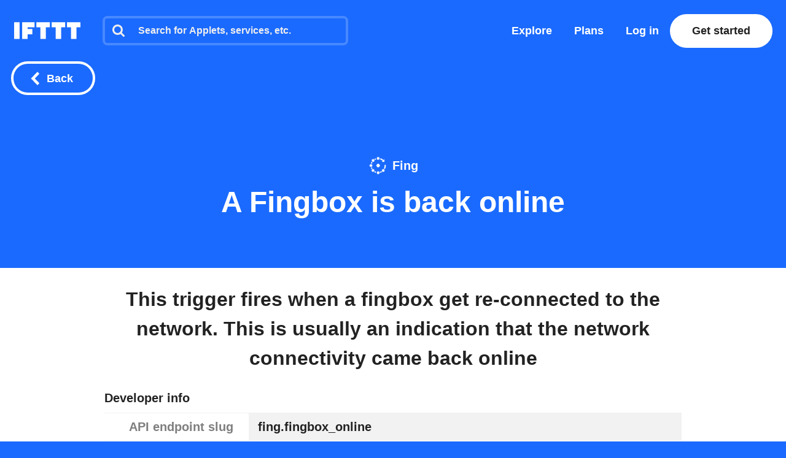

--- FILE ---
content_type: text/css
request_url: https://web-assets.ifttt.com/builds/assets/payment_info_form-0UcJvbAk.css
body_size: 1659
content:
._tooltip__hover-area___JtAas{z-index:5;position:absolute;top:0;left:0}._tooltip__tool-tip___JtAas{color:#666;white-space:pre-wrap;z-index:10;cursor:auto;background-color:#f5f5f5;border:1px solid #999;border-radius:5px;width:14em;padding:6px;font-size:.444444em;font-weight:500;line-height:1.2em;position:absolute;top:-1000px;left:-1000px;box-shadow:0 1.5px 6px #0000003d}._tooltip__tooltip-container___JtAas,._tooltip__tooltip-container___JtAas [data-has-tooltip=true]{position:relative}._tooltip__tooltip-container___JtAas ._tooltip__tool-tip___JtAas{visibility:hidden;opacity:0;pointer-events:none;z-index:2;transition:opacity .3s,visibility 0s linear .3s;position:absolute;top:0;left:100%}._tooltip__tooltip-container___JtAas:hover ._tooltip__tool-tip___JtAas{visibility:visible;opacity:1;transition:opacity .3s .5s,visibility 0s linear .5s}._tooltip__tool-tip--dark___JtAas{color:#eee;word-wrap:break-word;background-color:#333;border:none;border-radius:10px;width:305px;max-width:305px;padding:16px;font-size:14px;font-weight:600;line-height:20px;box-shadow:0 3px 4px #00000040}.promo_code_form__promo-code-field___JR6D1{text-align:left}.promo_code_form__promo-code-field___JR6D1 a{color:#222;font-size:.8em}.promo_code_form__promo-code-field___JR6D1 .promo_code_form__input-line___JR6D1{align-items:center;display:flex}.promo_code_form__promo-code-field___JR6D1 .promo_code_form__input-group___JR6D1{max-height:0;transition:all .5s ease-in-out;overflow:hidden}.promo_code_form__promo-code-field___JR6D1 .promo_code_form__input-group___JR6D1.promo_code_form__show___JR6D1{max-height:200px}.promo_code_form__promo-code-field___JR6D1 input[type=text]{margin-right:1em}.promo_code_form__promo-code-field___JR6D1 label{font-size:18px}.promo_code_form__promo-code-field___JR6D1.promo_code_form__success___JR6D1 input[type=text]{color:#2cbe60;-webkit-text-fill-color:#2cbe60;opacity:1;border-color:#2cbe60}.promo_code_form__promo-code-field___JR6D1.promo_code_form__success___JR6D1 input[type=text]:focus{border-color:#2cbe60!important}.promo_code_form__promo-code-field___JR6D1.promo_code_form__success___JR6D1 .promo_code_form__infobox___JR6D1{color:#2cbe60;background-color:#2cbe6026}.promo_code_form__promo-code-field___JR6D1.promo_code_form__error___JR6D1 input[type=text]{color:#d0011b;border-color:#d0011b}.promo_code_form__promo-code-field___JR6D1.promo_code_form__error___JR6D1 input[type=text]:focus{border-color:#d0011b!important}.promo_code_form__promo-code-field___JR6D1.promo_code_form__error___JR6D1 .promo_code_form__infobox___JR6D1{color:#d0011b;background-color:#eed4d4}.promo_code_form__promo-code-field___JR6D1.promo_code_form__hidden___JR6D1{visibility:hidden;height:0}.promo_code_form__promo-code-field___JR6D1 .promo_code_form__infobox___JR6D1{border-radius:4px;align-items:center;margin-top:.625em;padding:.5em 1.25em;font-size:16px;display:flex}.promo_code_form__promo-code-field___JR6D1 .promo_code_form__infobox___JR6D1 .promo_code_form__checkmark___JR6D1 svg{align-items:center;width:20px;margin-right:14px;display:flex}.promo_code_form__promo-code-field___JR6D1 .promo_code_form__infobox___JR6D1 .promo_code_form__checkmark___JR6D1 svg *{fill:#2cbe60}.payment_info_form__payment-info-form___konVm{margin:0 auto}.payment_info_form__payment-info-form___konVm .payment_info_form__card-info___konVm{max-height:100vh;transition:max-height .5s,margin .5s}.payment_info_form__payment-info-form___konVm .payment_info_form__card-info___konVm.payment_info_form__inactive___konVm{max-height:0;margin:0;padding:0;overflow:hidden}.payment_info_form__payment-info-form___konVm .payment_info_form__payment-request-container___konVm{justify-content:center;margin-bottom:1em;display:flex}.payment_info_form__payment-info-form___konVm .payment_info_form__payment-request-container___konVm button.payment_info_form__payment-request___konVm{cursor:pointer;background-color:#222;border-radius:4px;justify-content:center;align-items:center;width:100%;height:48px;padding:2px 0 0;font-size:1.5em;display:flex}.payment_info_form__payment-info-form___konVm .payment_info_form__payment-request-container___konVm button.payment_info_form__payment-request___konVm .payment_info_form__unavailable___konVm{opacity:0;max-width:0;max-height:0;font-size:1rem;font-weight:600;transition:opacity .6s ease-in}.payment_info_form__payment-info-form___konVm .payment_info_form__payment-request-container___konVm button.payment_info_form__payment-request___konVm.payment_info_form__inactive___konVm,.payment_info_form__payment-info-form___konVm .payment_info_form__payment-request-container___konVm button.payment_info_form__payment-request___konVm.payment_info_form__loading___konVm{cursor:not-allowed;color:#999;background-color:#eee}.payment_info_form__payment-info-form___konVm .payment_info_form__payment-request-container___konVm button.payment_info_form__payment-request___konVm.payment_info_form__inactive___konVm:not(.payment_info_form__loading___konVm) .payment_info_form__unavailable___konVm{opacity:1;max-width:100%;max-height:100%}.payment_info_form__payment-info-form___konVm .payment_info_form__payment-request-container___konVm button.payment_info_form__payment-request___konVm.payment_info_form__loading___konVm{animation:.75s infinite alternate payment_info_form__blink___konVm}@keyframes payment_info_form__blink___konVm{0%{opacity:1}to{opacity:.7}}.payment_info_form__payment-info-form___konVm .payment_info_form__payment-request-separator___konVm{color:#999;justify-content:space-between;align-items:center;width:100%;margin-top:.5em;margin-bottom:.5em;display:flex}.payment_info_form__payment-info-form___konVm .payment_info_form__payment-request-separator___konVm *{width:100%}.payment_info_form__payment-info-form___konVm .payment_info_form__payment-request-separator___konVm .payment_info_form__rule___konVm{background-color:#999;height:1px}.payment_info_form__payment-info-form___konVm .payment_info_form__payment-request-separator___konVm .payment_info_form__copy___konVm{text-align:center;min-width:8em;margin-left:1em;margin-right:1em}.payment_info_form__payment-info-form___konVm.payment_info_form__update-payment___konVm{max-width:none;max-width:initial}.payment_info_form__payment-info-form___konVm .payment_info_form__stripe-payment-container___konVm{max-width:456px}.payment_info_form__payment-info-form___konVm .payment_info_form__stripe-payment-container___konVm strong{font-weight:700}.payment_info_form__payment-info-form___konVm .payment_info_form__stripe-payment-container___konVm .payment_info_form__price-container___konVm{flex-direction:column;display:flex}.payment_info_form__payment-info-form___konVm .payment_info_form__stripe-payment-container___konVm .payment_info_form__price-container___konVm .payment_info_form__price-list___konVm,.payment_info_form__payment-info-form___konVm .payment_info_form__stripe-payment-container___konVm .payment_info_form__price-container___konVm .payment_info_form__price-interval___konVm{color:#999;flex-direction:row;font-size:14px;display:flex}.payment_info_form__payment-info-form___konVm .payment_info_form__stripe-payment-container___konVm .payment_info_form__price-container___konVm .payment_info_form__price-list___konVm div,.payment_info_form__payment-info-form___konVm .payment_info_form__stripe-payment-container___konVm .payment_info_form__price-container___konVm .payment_info_form__price-interval___konVm div{text-align:center;width:50%}.payment_info_form__payment-info-form___konVm .payment_info_form__stripe-payment-container___konVm .payment_info_form__price-container___konVm .payment_info_form__price-list___konVm{background-color:#eee;border-radius:.85em}.payment_info_form__payment-info-form___konVm .payment_info_form__stripe-payment-container___konVm .payment_info_form__price-container___konVm .payment_info_form__price-list___konVm div{cursor:pointer;contain:content;margin:4px;padding:1.6em 0 .8em}.payment_info_form__payment-info-form___konVm .payment_info_form__stripe-payment-container___konVm .payment_info_form__price-container___konVm .payment_info_form__price-list___konVm div.payment_info_form__selected-price___konVm{background-color:#fff;border-radius:.6em;transition:background-color .25s ease-out}.payment_info_form__payment-info-form___konVm .payment_info_form__stripe-payment-container___konVm .payment_info_form__price-container___konVm .payment_info_form__price-list___konVm div.payment_info_form__selected-price___konVm .payment_info_form__price-value___konVm{color:#222}.payment_info_form__payment-info-form___konVm .payment_info_form__stripe-payment-container___konVm .payment_info_form__price-container___konVm .payment_info_form__price-list___konVm .payment_info_form__price-value___konVm{font-size:30px;font-weight:800;line-height:32px;display:block}.payment_info_form__payment-info-form___konVm .payment_info_form__stripe-payment-container___konVm .payment_info_form__price-container___konVm .payment_info_form__price-list___konVm .payment_info_form__price-value___konVm.payment_info_form__full-price___konVm{font-size:16px;line-height:1em;text-decoration:line-through;color:#999!important}.payment_info_form__payment-info-form___konVm .payment_info_form__stripe-payment-container___konVm .payment_info_form__price-container___konVm .payment_info_form__price-list___konVm .payment_info_form__price-period___konVm{font-size:14px;font-weight:600;display:inline-block}.payment_info_form__payment-info-form___konVm .payment_info_form__stripe-payment-container___konVm .payment_info_form__price-container___konVm .payment_info_form__price-list___konVm .payment_info_form__price-discount___konVm{color:#fff;background-color:#00600b;border-radius:5px;margin-left:.5em;padding:3px 4px 1px;font-size:12px;font-weight:700;line-height:1;position:fixed;top:4px;right:4px}.payment_info_form__payment-info-form___konVm .payment_info_form__stripe-payment-container___konVm .payment_info_form__price-container___konVm .payment_info_form__price-list___konVm .payment_info_form__price-discount___konVm.payment_info_form__hidden___konVm{display:none}.payment_info_form__payment-info-form___konVm .payment_info_form__stripe-payment-container___konVm .payment_info_form__price-container___konVm .payment_info_form__price-interval___konVm div{opacity:0;font-weight:600}.payment_info_form__payment-info-form___konVm .payment_info_form__stripe-payment-container___konVm .payment_info_form__price-container___konVm .payment_info_form__price-interval___konVm .payment_info_form__selected-interval___konVm{opacity:1;transition:opacity .25s ease-out}.payment_info_form__payment-info-form___konVm .payment_info_form__stripe-payment-container___konVm .payment_info_form__price-container___konVm .payment_info_form__price-interval___konVm .payment_info_form__selected-interval___konVm span.payment_info_form__full-price___konVm{font-size:.9em;text-decoration:line-through}.payment_info_form__payment-info-form___konVm .payment_info_form__stripe-payment-container___konVm .payment_info_form__price-container___konVm .payment_info_form__price-interval___konVm .payment_info_form__selected-interval___konVm span.payment_info_form__lala___konVm{display:inline-flex}.payment_info_form__payment-info-form___konVm .payment_info_form__stripe-payment-container___konVm .payment_info_form__price-container___konVm .payment_info_form__price-annual-option___konVm{background-color:#eee;border-radius:.85em;flex-direction:column;padding:16px 20px;display:flex}.payment_info_form__payment-info-form___konVm .payment_info_form__stripe-payment-container___konVm .payment_info_form__price-container___konVm .payment_info_form__price-annual-option___konVm .payment_info_form__title___konVm{font-weight:700}.payment_info_form__payment-info-form___konVm .payment_info_form__stripe-payment-container___konVm .payment_info_form__price-container___konVm .payment_info_form__price-annual-option___konVm .payment_info_form__price-value___konVm{margin:4px 0;font-size:32px;font-weight:900}.payment_info_form__payment-info-form___konVm .payment_info_form__stripe-payment-container___konVm .payment_info_form__price-container___konVm .payment_info_form__price-annual-option___konVm .payment_info_form__price-period___konVm{color:#666;font-size:14px;font-weight:600}.payment_info_form__payment-info-form___konVm .payment_info_form__stripe-payment-update-container___konVm{border:2px solid #eee;border-top-width:50px;border-radius:10px;max-width:690px;padding:2em 1.35em;font-weight:500;position:relative}.payment_info_form__payment-info-form___konVm .payment_info_form__stripe-payment-update-container___konVm .label{font-weight:500}.payment_info_form__payment-info-form___konVm .payment_info_form__stripe-payment-update-container___konVm .header{height:39px;margin:5px 0 5px 25px;font-size:1em;position:absolute;top:-45px;left:0;overflow:hidden}.payment_info_form__payment-info-form___konVm .payment_info_form__stripe-payment-update-container___konVm .header.with-icon{color:#666;font-size:.9em;top:-45px;left:0}.payment_info_form__payment-info-form___konVm .payment_info_form__stripe-payment-update-container___konVm .header.loud{font-size:1.333em;font-weight:700;top:-48px;left:15px}.payment_info_form__payment-info-form___konVm .payment_info_form__stripe-payment-update-container___konVm .header .icon{margin-right:1em;position:relative;top:3px}.payment_info_form__payment-info-form___konVm .payment_info_form__action-buttons___konVm{text-align:center}@media (max-width:1024px){.payment_info_form__payment-info-form___konVm .payment_info_form__payment-request-container___konVm button.payment_info_form__payment-request___konVm{font-size:1.35em}}@media (max-width:963px){.payment_info_form__payment-info-form___konVm .payment_info_form__payment-request-container___konVm button.payment_info_form__payment-request___konVm{font-size:1.05em}.payment_info_form__payment-info-form___konVm .payment_info_form__stripe-payment-container___konVm{margin:auto}}@media (max-width:723px){.payment_info_form__payment-info-form___konVm{width:100%}.payment_info_form__payment-info-form___konVm .payment_info_form__payment-request-container___konVm button.payment_info_form__payment-request___konVm{width:100%;font-size:1.2em;text-align:left!important}.payment_info_form__payment-info-form___konVm .payment_info_form__stripe-payment-container___konVm{width:100%}.payment_info_form__payment-info-form___konVm .payment_info_form__stripe-payment-update-container___konVm .header .icon{margin-right:.5em;top:4px}.payment_info_form__payment-info-form___konVm .payment_info_form__mobile-top___konVm{margin-top:24px}}@media (max-width:483px){.payment_info_form__payment-info-form___konVm .payment_info_form__payment-request-container___konVm button.payment_info_form__payment-request___konVm{width:100%;font-size:1.05em}}@media (max-width:320px){.payment_info_form__payment-info-form___konVm .payment_info_form__stripe-payment-update-container___konVm{padding:0 .55em}}@media (min-width:484px){.payment_info_form__payment-info-form___konVm .payment_info_form__stripe-payment-update-container___konVm .header.loud{font-size:1.333em;font-weight:900;top:-45px;left:15px}}


--- FILE ---
content_type: text/javascript
request_url: https://web-assets.ifttt.com/builds/assets/limited_text_input-Bosa6BXd.js
body_size: 72188
content:
const __vite__mapDeps=(i,m=__vite__mapDeps,d=(m.f||(m.f=["assets/babel-CWP29QtR.js","assets/_commonjsHelpers-CE1G-McA.js"])))=>i.map(i=>d[i]);
import{O as is,P as os,f as Oe,K as Ee,r as zi,b as tn,Q as lr,g as cr,J as ss,T as Hi,U as us,N as fr,W as Yi,X as ls,Y as cs,Z as fs,_ as hs,d as Wi,e as Gi,$ as ds,a0 as ms,a1 as ps,i as bs,L as gs,a2 as ys,p as vs,a3 as xs}from"./header-BFAduAmo.js";import{g as B}from"./_commonjsHelpers-CE1G-McA.js";import{v as As,n as Zi,m as rn,q as hr,w as ks,x as Ts,y as Ki,z as ws,B as _s,D as Ss,E as Is,G as dr,H as Cs,I as Rs,c as mr,J as an,K as Ji,L as Xi,M as Ms,N as Qi,O as Os,P as Es,i as eo,t as Fs,Q as js,k as no,R as Ps,b as to}from"./search_index-BBplVzGZ.js";import{x as U,u as g,c as ee,k as on,_ as qs,d as Qe,y as pr,R as ae,b as ro,f as Ds,T as te,h as Ls,A as Be,g as Bs,O as Us}from"./index-DyvlWc0b.js";import{P as f,p as X,r as Ns,b as Vs,I as sn}from"./checkmark-CO-VjCV1.js";import{g as $s}from"./api-2WFOMOJ9.js";import{g as zs,b as Hs}from"./graphql-BFOFKwdD.js";import{p as Ys}from"./pro-BCiEQ-30.js";import{_ as Lr}from"./preload-helper-Coilnk_c.js";typeof window<"u"&&typeof window.globalHighchartsOptions>"u"&&(window.globalHighchartsOptions={lang:{thousandsSep:","},chart:{style:{fontFamily:is("avenir-font-family")}}});var mn={exports:{}},Br;function Ws(){return Br||(Br=1,(function(e){(function(){var n={de_DE:{identifier:"de-DE",days:["Sonntag","Montag","Dienstag","Mittwoch","Donnerstag","Freitag","Samstag"],shortDays:["So","Mo","Di","Mi","Do","Fr","Sa"],months:["Januar","Februar","März","April","Mai","Juni","Juli","August","September","Oktober","November","Dezember"],shortMonths:["Jan","Feb","Mär","Apr","Mai","Jun","Jul","Aug","Sep","Okt","Nov","Dez"],AM:"AM",PM:"PM",am:"am",pm:"pm",formats:{c:"%a %d %b %Y %X %Z",D:"%d.%m.%Y",F:"%Y-%m-%d",R:"%H:%M",r:"%I:%M:%S %p",T:"%H:%M:%S",v:"%e-%b-%Y",X:"%T",x:"%D"}},en_CA:{identifier:"en-CA",days:["Sunday","Monday","Tuesday","Wednesday","Thursday","Friday","Saturday"],shortDays:["Sun","Mon","Tue","Wed","Thu","Fri","Sat"],months:["January","February","March","April","May","June","July","August","September","October","November","December"],shortMonths:["Jan","Feb","Mar","Apr","May","Jun","Jul","Aug","Sep","Oct","Nov","Dec"],ordinalSuffixes:["st","nd","rd","th","th","th","th","th","th","th","th","th","th","th","th","th","th","th","th","th","st","nd","rd","th","th","th","th","th","th","th","st"],AM:"AM",PM:"PM",am:"am",pm:"pm",formats:{c:"%a %d %b %Y %X %Z",D:"%d/%m/%y",F:"%Y-%m-%d",R:"%H:%M",r:"%I:%M:%S %p",T:"%H:%M:%S",v:"%e-%b-%Y",X:"%r",x:"%D"}},en_US:{identifier:"en-US",days:["Sunday","Monday","Tuesday","Wednesday","Thursday","Friday","Saturday"],shortDays:["Sun","Mon","Tue","Wed","Thu","Fri","Sat"],months:["January","February","March","April","May","June","July","August","September","October","November","December"],shortMonths:["Jan","Feb","Mar","Apr","May","Jun","Jul","Aug","Sep","Oct","Nov","Dec"],ordinalSuffixes:["st","nd","rd","th","th","th","th","th","th","th","th","th","th","th","th","th","th","th","th","th","st","nd","rd","th","th","th","th","th","th","th","st"],AM:"AM",PM:"PM",am:"am",pm:"pm",formats:{c:"%a %d %b %Y %X %Z",D:"%m/%d/%y",F:"%Y-%m-%d",R:"%H:%M",r:"%I:%M:%S %p",T:"%H:%M:%S",v:"%e-%b-%Y",X:"%r",x:"%D"}},es_MX:{identifier:"es-MX",days:["domingo","lunes","martes","miércoles","jueves","viernes","sábado"],shortDays:["dom","lun","mar","mié","jue","vie","sáb"],months:["enero","febrero","marzo","abril","mayo","junio","julio","agosto","septiembre","octubre","noviembre","diciembre"],shortMonths:["ene","feb","mar","abr","may","jun","jul","ago","sep","oct","nov","dic"],AM:"AM",PM:"PM",am:"am",pm:"pm",formats:{c:"%a %d %b %Y %X %Z",D:"%d/%m/%Y",F:"%Y-%m-%d",R:"%H:%M",r:"%I:%M:%S %p",T:"%H:%M:%S",v:"%e-%b-%Y",X:"%T",x:"%D"}},fr_FR:{identifier:"fr-FR",days:["dimanche","lundi","mardi","mercredi","jeudi","vendredi","samedi"],shortDays:["dim.","lun.","mar.","mer.","jeu.","ven.","sam."],months:["janvier","février","mars","avril","mai","juin","juillet","août","septembre","octobre","novembre","décembre"],shortMonths:["janv.","févr.","mars","avril","mai","juin","juil.","août","sept.","oct.","nov.","déc."],AM:"AM",PM:"PM",am:"am",pm:"pm",formats:{c:"%a %d %b %Y %X %Z",D:"%d/%m/%Y",F:"%Y-%m-%d",R:"%H:%M",r:"%I:%M:%S %p",T:"%H:%M:%S",v:"%e-%b-%Y",X:"%T",x:"%D"}},it_IT:{identifier:"it-IT",days:["domenica","lunedì","martedì","mercoledì","giovedì","venerdì","sabato"],shortDays:["dom","lun","mar","mer","gio","ven","sab"],months:["gennaio","febbraio","marzo","aprile","maggio","giugno","luglio","agosto","settembre","ottobre","novembre","dicembre"],shortMonths:["gen","feb","mar","apr","mag","giu","lug","ago","set","ott","nov","dic"],AM:"AM",PM:"PM",am:"am",pm:"pm",formats:{c:"%a %d %b %Y %X %Z",D:"%d/%m/%Y",F:"%Y-%m-%d",R:"%H:%M",r:"%I:%M:%S %p",T:"%H:%M:%S",v:"%e-%b-%Y",X:"%T",x:"%D"}},nl_NL:{identifier:"nl-NL",days:["zondag","maandag","dinsdag","woensdag","donderdag","vrijdag","zaterdag"],shortDays:["zo","ma","di","wo","do","vr","za"],months:["januari","februari","maart","april","mei","juni","juli","augustus","september","oktober","november","december"],shortMonths:["jan","feb","mrt","apr","mei","jun","jul","aug","sep","okt","nov","dec"],AM:"AM",PM:"PM",am:"am",pm:"pm",formats:{c:"%a %d %b %Y %X %Z",D:"%d-%m-%y",F:"%Y-%m-%d",R:"%H:%M",r:"%I:%M:%S %p",T:"%H:%M:%S",v:"%e-%b-%Y",X:"%T",x:"%D"}},pt_BR:{identifier:"pt-BR",days:["domingo","segunda","terça","quarta","quinta","sexta","sábado"],shortDays:["Dom","Seg","Ter","Qua","Qui","Sex","Sáb"],months:["janeiro","fevereiro","março","abril","maio","junho","julho","agosto","setembro","outubro","novembro","dezembro"],shortMonths:["Jan","Fev","Mar","Abr","Mai","Jun","Jul","Ago","Set","Out","Nov","Dez"],AM:"AM",PM:"PM",am:"am",pm:"pm",formats:{c:"%a %d %b %Y %X %Z",D:"%d-%m-%Y",F:"%Y-%m-%d",R:"%H:%M",r:"%I:%M:%S %p",T:"%H:%M:%S",v:"%e-%b-%Y",X:"%T",x:"%D"}},ru_RU:{identifier:"ru-RU",days:["Воскресенье","Понедельник","Вторник","Среда","Четверг","Пятница","Суббота"],shortDays:["Вс","Пн","Вт","Ср","Чт","Пт","Сб"],months:["Январь","Февраль","Март","Апрель","Май","Июнь","Июль","Август","Сентябрь","Октябрь","Ноябрь","Декабрь"],shortMonths:["янв","фев","мар","апр","май","июн","июл","авг","сен","окт","ноя","дек"],AM:"AM",PM:"PM",am:"am",pm:"pm",formats:{c:"%a %d %b %Y %X",D:"%d.%m.%y",F:"%Y-%m-%d",R:"%H:%M",r:"%I:%M:%S %p",T:"%H:%M:%S",v:"%e-%b-%Y",X:"%T",x:"%D"}},tr_TR:{identifier:"tr-TR",days:["Pazar","Pazartesi","Salı","Çarşamba","Perşembe","Cuma","Cumartesi"],shortDays:["Paz","Pzt","Sal","Çrş","Prş","Cum","Cts"],months:["Ocak","Şubat","Mart","Nisan","Mayıs","Haziran","Temmuz","Ağustos","Eylül","Ekim","Kasım","Aralık"],shortMonths:["Oca","Şub","Mar","Nis","May","Haz","Tem","Ağu","Eyl","Eki","Kas","Ara"],AM:"ÖÖ",PM:"ÖS",am:"ÖÖ",pm:"ÖS",formats:{c:"%a %d %b %Y %X %Z",D:"%d-%m-%Y",F:"%Y-%m-%d",R:"%H:%M",r:"%I:%M:%S %p",T:"%H:%M:%S",v:"%e-%b-%Y",X:"%T",x:"%D"}},zh_CN:{identifier:"zh-CN",days:["星期日","星期一","星期二","星期三","星期四","星期五","星期六"],shortDays:["日","一","二","三","四","五","六"],months:["一月","二月","三月","四月","五月","六月","七月","八月","九月","十月","十一月","十二月"],shortMonths:["一月","二月","三月","四月","五月","六月","七月","八月","九月","十月","十一月","十二月"],AM:"上午",PM:"下午",am:"上午",pm:"下午",formats:{c:"%a %d %b %Y %X %Z",D:"%d/%m/%y",F:"%Y-%m-%d",R:"%H:%M",r:"%I:%M:%S %p",T:"%H:%M:%S",v:"%e-%b-%Y",X:"%r",x:"%D"}}},t=n.en_US,r=new a(t,0,!1);e.exports=r,typeof Date.now!="function"&&(Date.now=function(){return+new Date});function a(p,b,x){var I=p||t,w=b||0,k=x||!1,v=0,A;function F(R,S){var O;if(S){if(O=S.getTime(),k){var _=c(S);if(S=new Date(O+_+w),c(S)!==_){var j=c(S);S=new Date(O+j+w)}}}else{var T=Date.now();T>v?(v=T,A=new Date(v),O=v,k&&(A=new Date(v+c(A)+w))):O=v,S=A}return E(R,S,I,O)}function E(R,S,O,T){for(var _="",j=null,N=!1,Z=R.length,W=!1,Q=0;Q<Z;Q++){var $=R.charCodeAt(Q);if(N===!0){if($===45){j="";continue}else if($===95){j=" ";continue}else if($===48){j="0";continue}else if($===58){W&&y("[WARNING] detected use of unsupported %:: or %::: modifiers to strftime"),W=!0;continue}switch($){case 37:_+="%";break;case 65:_+=O.days[S.getDay()];break;case 66:_+=O.months[S.getMonth()];break;case 67:_+=i(Math.floor(S.getFullYear()/100),j);break;case 68:_+=E(O.formats.D,S,O,T);break;case 70:_+=E(O.formats.F,S,O,T);break;case 72:_+=i(S.getHours(),j);break;case 73:_+=i(s(S.getHours()),j);break;case 76:_+=o(Math.floor(T%1e3));break;case 77:_+=i(S.getMinutes(),j);break;case 80:_+=S.getHours()<12?O.am:O.pm;break;case 82:_+=E(O.formats.R,S,O,T);break;case 83:_+=i(S.getSeconds(),j);break;case 84:_+=E(O.formats.T,S,O,T);break;case 85:_+=i(u(S,"sunday"),j);break;case 87:_+=i(u(S,"monday"),j);break;case 88:_+=E(O.formats.X,S,O,T);break;case 89:_+=S.getFullYear();break;case 90:if(k&&w===0)_+="GMT";else{var re=h(S);_+=re||""}break;case 97:_+=O.shortDays[S.getDay()];break;case 98:_+=O.shortMonths[S.getMonth()];break;case 99:_+=E(O.formats.c,S,O,T);break;case 100:_+=i(S.getDate(),j);break;case 101:_+=i(S.getDate(),j??" ");break;case 104:_+=O.shortMonths[S.getMonth()];break;case 106:var K=new Date(S.getFullYear(),0,1),z=Math.ceil((S.getTime()-K.getTime())/(1e3*60*60*24));_+=o(z);break;case 107:_+=i(S.getHours(),j??" ");break;case 108:_+=i(s(S.getHours()),j??" ");break;case 109:_+=i(S.getMonth()+1,j);break;case 110:_+=`
`;break;case 111:var z=S.getDate();O.ordinalSuffixes?_+=String(z)+(O.ordinalSuffixes[z-1]||l(z)):_+=String(z)+l(z);break;case 112:_+=S.getHours()<12?O.AM:O.PM;break;case 114:_+=E(O.formats.r,S,O,T);break;case 115:_+=Math.floor(T/1e3);break;case 116:_+="	";break;case 117:var z=S.getDay();_+=z===0?7:z;break;case 118:_+=E(O.formats.v,S,O,T);break;case 119:_+=S.getDay();break;case 120:_+=E(O.formats.x,S,O,T);break;case 121:_+=i(S.getFullYear()%100,j);break;case 122:if(k&&w===0)_+=W?"+00:00":"+0000";else{var ne;w!==0?ne=w/(60*1e3):ne=-S.getTimezoneOffset();var oe=ne<0?"-":"+",ye=W?":":"",ve=Math.floor(Math.abs(ne/60)),xe=Math.abs(ne%60);_+=oe+i(ve)+ye+i(xe)}break;default:N&&(_+="%"),_+=R[Q];break}j=null,N=!1;continue}if($===37){N=!0;continue}_+=R[Q]}return _}var C=F;return C.localize=function(R){return new a(R||I,w,k)},C.localizeByIdentifier=function(R){var S=n[R];return S?C.localize(S):(y('[WARNING] No locale found with identifier "'+R+'".'),C)},C.timezone=function(R){var S=w,O=k,T=typeof R;if(T==="number"||T==="string")if(O=!0,T==="string"){var _=R[0]==="-"?-1:1,j=parseInt(R.slice(1,3),10),N=parseInt(R.slice(3,5),10);S=_*(60*j+N)*60*1e3}else T==="number"&&(S=R*60*1e3);return new a(I,S,O)},C.utc=function(){return new a(I,w,!0)},C}function i(p,b){return b===""||p>9?""+p:(b==null&&(b="0"),b+p)}function o(p){return p>99?p:p>9?"0"+p:"00"+p}function s(p){return p===0?12:p>12?p-12:p}function u(p,b){b=b||"sunday";var x=p.getDay();b==="monday"&&(x===0?x=6:x--);var I=Date.UTC(p.getFullYear(),0,1),w=Date.UTC(p.getFullYear(),p.getMonth(),p.getDate()),k=Math.floor((w-I)/864e5),v=(k+7-x)/7;return Math.floor(v)}function l(p){var b=p%10,x=p%100;if(x>=11&&x<=13||b===0||b>=4)return"th";switch(b){case 1:return"st";case 2:return"nd";case 3:return"rd"}}function c(p){return(p.getTimezoneOffset()||0)*6e4}function h(p,b){return d()||m(p)}function d(p,b){return null}function m(p){var b=p.toString().match(/\(([\w\s]+)\)/);return b&&b[1]}function y(p){typeof console<"u"&&typeof console.warn=="function"&&console.warn(p)}})()})(mn)),mn.exports}var Gs=Ws();const ao=B(Gs);function fe(){return fe=Object.assign?Object.assign.bind():function(e){for(var n=1;n<arguments.length;n++){var t=arguments[n];for(var r in t)({}).hasOwnProperty.call(t,r)&&(e[r]=t[r])}return e},fe.apply(null,arguments)}function en(e,n){if(e==null)return{};var t={};for(var r in e)if({}.hasOwnProperty.call(e,r)){if(n.indexOf(r)!==-1)continue;t[r]=e[r]}return t}var pn,Ur;function Zs(){if(Ur)return pn;Ur=1;var e=os(),n=Oe(),t="Expected a function";function r(a,i,o){var s=!0,u=!0;if(typeof a!="function")throw new TypeError(t);return n(o)&&(s="leading"in o?!!o.leading:s,u="trailing"in o?!!o.trailing:u),e(a,i,{leading:s,maxWait:i,trailing:u})}return pn=r,pn}var Ks=Zs();const io=B(Ks);var bn,Nr;function br(){if(Nr)return bn;Nr=1;var e=As();function n(t,r,a){r=="__proto__"&&e?e(t,r,{configurable:!0,enumerable:!0,value:a,writable:!0}):t[r]=a}return bn=n,bn}var gn,Vr;function Js(){if(Vr)return gn;Vr=1;function e(n,t,r,a){for(var i=-1,o=n==null?0:n.length;++i<o;){var s=n[i];t(a,s,r(s),n)}return a}return gn=e,gn}var yn,$r;function Xs(){if($r)return yn;$r=1;var e=Zi();function n(t,r,a,i){return e(t,function(o,s,u){r(i,o,a(o),u)}),i}return yn=n,yn}var vn,zr;function Qs(){if(zr)return vn;zr=1;var e=Js(),n=Xs(),t=rn(),r=Ee();function a(i,o){return function(s,u){var l=r(s)?e:n,c=o?o():{};return l(s,i,t(u,2),c)}}return vn=a,vn}var xn,Hr;function eu(){if(Hr)return xn;Hr=1;var e=br(),n=Qs(),t=Object.prototype,r=t.hasOwnProperty,a=n(function(i,o,s){r.call(i,s)?i[s].push(o):e(i,s,[o])});return xn=a,xn}var nu=eu();const gr=B(nu);var An,Yr;function tu(){if(Yr)return An;Yr=1;var e=zi(),n=Ee(),t=tn(),r="[object String]";function a(i){return typeof i=="string"||!n(i)&&t(i)&&e(i)==r}return An=a,An}var kn,Wr;function ru(){if(Wr)return kn;Wr=1;var e=hr(),n=lr(),t=tu(),r=cr(),a=ss(),i=Math.max;function o(s,u,l,c){s=n(s)?s:a(s),l=l&&!c?r(l):0;var h=s.length;return l<0&&(l=i(h+l,0)),t(s)?l<=h&&s.indexOf(u,l)>-1:!!h&&e(s,u,l)>-1}return kn=o,kn}var au=ru();const qd=B(au);var Tn,Gr;function oo(){if(Gr)return Tn;Gr=1;var e=Hi(),n=rn(),t=ks(),r=Ee();function a(i,o){var s=r(i)?e:t;return s(i,n(o,3))}return Tn=a,Tn}var iu=oo();const Dd=B(iu);var wn,Zr;function ou(){if(Zr)return wn;Zr=1;var e=Ts();function n(t){return t&&t.length?e(t):[]}return wn=n,wn}var su=ou();const Ld=B(su),uu="check_boxes_field__option___iOOPp",Kr={option:uu,"visible-checkbox--on-color":"check_boxes_field__visible-checkbox--on-color___iOOPp"};var lu=Object.defineProperty,cu=(e,n,t)=>n in e?lu(e,n,{enumerable:!0,configurable:!0,writable:!0,value:t}):e[n]=t,fu=(e,n,t)=>cu(e,n+"",t);class yr extends U{constructor(){super(...arguments),fu(this,"state",{options:this.props.options||[],loading:!0,selectedValues:this.props.initialValues||[]})}componentDidUpdate(n,t){n.options===null&&this.props.options&&this.onOptionsLoaded(this.props.options),this.state.selectedValues!=t.selectedValues&&this.props.onChange&&this.props.onChange(this.state.selectedValues)}onOptionsLoaded(n){this.setState({options:n,loading:!1}),this.props.onChange&&this.props.onChange(this.state.selectedValues,!0)}onChange(n){let t=this.state.selectedValues;const r=n.target.value;t.includes(r)?t=t.filter(a=>a!==r):t=t.concat(r),this.setState({selectedValues:t})}checkbox(n,t=!1){const{isOnColor:r}=this.props,a=this.state.selectedValues.includes(n.value),i=`${this.props.fieldName}[]`;return g("label",{className:"checkbox",children:[g("input",{type:"checkbox",name:i,onChange:o=>this.onChange(o),checked:a,value:n.value,disabled:t}),g("span",{className:ee({[Kr["visible-checkbox--on-color"]]:r})}),n.label]})}render(){return this.state.loading?g("span",{children:"Loading options…"}):g("ul",{children:this.state.options.map(n=>g("li",{className:Kr.option,children:this.checkbox(n,this.props.disabled)},n.value))})}}yr.propTypes={disabled:f.bool,initialValues:f.array,name:f.string,fieldName:f.string,onChange:f.func,options:f.array,isOnColor:f.bool};yr.defaultProps={isOnColor:!1};class Ue{async statusIsIgnorable(n){const{GeocoderStatus:t}=await google.maps.importLibrary("geocoding");return[t.INVALID_REQUEST,t.ZERO_RESULTS].includes(n)}async fromAddress(n,t){const{Geocoder:r,GeocoderStatus:a}=await google.maps.importLibrary("geocoding"),i=new r;return new Promise((o,s)=>{i.geocode({address:n,bounds:t},(u,l)=>{if(l===a.OK){const c=u[0].geometry.location;o({lat:c.lat(),lng:c.lng()})}else s({status:l,results:u})})})}async fromCenter(n){const{Geocoder:t,GeocoderStatus:r}=await google.maps.importLibrary("geocoding"),a=new t;return new Promise((i,o)=>{a.geocode({location:n},(s,u)=>{u===r.OK?i(s[0]):o({status:u,results:s})})})}}class hu extends U{constructor(){super(),this.onTouchEnd=this.onTouchEnd.bind(this),this.onTouchMove=this.onTouchMove.bind(this)}onTouchMove(){this.moved=!0}onTouchEnd(){this.moved?this.moved=!1:this.unlock()}unlock(){this.lockRef.style.display="none"}render(){return g("div",{ref:n=>this.lockRef=n,className:"lock",onTouchEnd:this.onTouchEnd,onTouchMove:this.onTouchMove,children:"tap to unlock"})}}class ar extends U{constructor(){super(),this.onAction=this.onAction.bind(this)}onAction(n){n.preventDefault(),this.props.onAction(n)}render(){return g("div",{className:`${this.props.className} controller`,children:g("button",{onClick:this.onAction,children:this.props.symbol})})}}ar.propTypes={onAction:f.func,className:f.string,symbol:f.string};class so extends U{lockElement(){const n="ontouchstart"in document.documentElement,t=this.props.mapDirection==="location_point";if(n&&!t)return g(hu,{})}render(){const n=`arrows ${this.props.mapDirection}`,t=`overlay ${this.props.mapDirection}`;return g("div",{className:t,children:[g("div",{className:"zoom-controls",children:[g(ar,{className:"zoom-in",symbol:"+",onAction:this.props.onZoomIn}),g(ar,{className:"zoom-out",symbol:"−",onAction:this.props.onZoomOut})]}),g("div",{className:"circle-container",children:[this.lockElement(),g("div",{className:n,children:g("div",{className:"inner-circle"})})]})]})}}so.propTypes={symbol:f.func,className:f.func,mapDirection:f.string,onZoomIn:f.func,onZoomOut:f.func};class vr extends U{constructor(){super(),this.onMapIdle=this.onMapIdle.bind(this)}async componentDidMount(){const{lat:n,lng:t,zoom:r,maxZoom:a,minZoom:i}=this.props,{Map:o}=await google.maps.importLibrary("maps");this.mapComponent=new o(this.mapWrapperRef,{center:{lat:n,lng:t},disableDefaultUI:!0,scrollwheel:!1,streetViewControl:!1,zoom:r,maxZoom:a,minZoom:i}),this.justCreated=!0,this.forcedAddress=!0,this.setCenter({lat:n,lng:t}),this.mapComponent.addListener("idle",this.onMapIdle)}shouldComponentUpdate(n){return this.props.mapDirection!==n.mapDirection}onMapIdle(){this.justCreated&&(this.props.onMapReady(),this.justCreated=!1),this.forcedAddress||this.updateCenter(!1),this.forcedAddress=!1,this.props.onMapIdle(this.mapComponent)}setCenter(n){this.centerFromAddress=n,this.mapComponent.setCenter(n)}getZoom(){if(this.mapComponent)return this.mapComponent.getZoom()}zoomIn(){const n=this.mapComponent.getZoom();n!=this.props.maxZoom&&(this.mapComponent.setZoom(n+1),this.resetCenter())}zoomOut(){const n=this.mapComponent.getZoom();n!=this.props.minZoom&&(this.mapComponent.setZoom(n-1),this.resetCenter())}calculateCenter(){const n=ir();return this.pixelsToLatLng(n)}async pixelsToLatLng(n){if(!this.overlay){const{OverlayView:i}=await google.maps.importLibrary("maps");this.overlay=new i,this.overlay.draw=function(){},this.overlay.onAdd=function(){},this.overlay.setMap(this.mapComponent)}const t=this.overlay.getProjection();if(!t)return;const{Point:r}=await google.maps.importLibrary("core"),a=new r(n.x,n.y);return t.fromContainerPixelToLatLng(a)}bounds(){return this.mapComponent.getBounds()}async radius(){const n=ir(),t=du(),r=await this.pixelsToLatLng(n),a=await this.pixelsToLatLng(t);if(r===void 0||a===void 0)return NaN;const{spherical:i}=await google.maps.importLibrary("geometry");return i.computeDistanceBetween(a,r)}forceUpdate(n){this.forcedAddress=!0,this.setCenter(n)}async updateCenter(n){const t=await this.calculateCenter();this.props.onCenterChanged(t,n).then(r=>{this.centerFromAddress=r.geometry.location})}resetCenter(){this.forceUpdate(this.centerFromAddress)}render(){return g("div",{id:"map-container",children:[g("div",{className:"map",ref:n=>this.mapWrapperRef=n}),g(so,{textAddress:this.props.textAddress,onZoomIn:this.props.onZoomIn,onZoomOut:this.props.onZoomOut,mapDirection:this.props.mapDirection})]})}}vr.defaultProps={zoom:16,minZoom:2,maxZoom:21};vr.propTypes={lat:f.number,lng:f.number,zoom:f.number,maxZoom:f.number,minZoom:f.number,onMapReady:f.func,onMapIdle:f.func,onCenterChanged:f.func,mapDirection:f.string,onZoomIn:f.func,onZoomOut:f.func,textAddress:f.string};function ir(){let e=document.querySelector(".inner-circle");const n=e.offsetTop,t=e.offsetLeft,r=e.offsetWidth,a=e.offsetHeight,i=r/2+t,o=a/2+n;return{x:i,y:o}}function du(){return{x:ir().x,y:0}}var _n,Jr;function uo(){if(Jr)return _n;Jr=1;function e(n,t){for(var r=-1,a=n==null?0:n.length;++r<a&&t(n[r],r,n)!==!1;);return n}return _n=e,_n}var Sn,Xr;function xr(){if(Xr)return Sn;Xr=1;var e=br(),n=us(),t=Object.prototype,r=t.hasOwnProperty;function a(i,o,s){var u=i[o];(!(r.call(i,o)&&n(u,s))||s===void 0&&!(o in i))&&e(i,o,s)}return Sn=a,Sn}var In,Qr;function Fe(){if(Qr)return In;Qr=1;var e=xr(),n=br();function t(r,a,i,o){var s=!i;i||(i={});for(var u=-1,l=a.length;++u<l;){var c=a[u],h=o?o(i[c],r[c],c,i,r):void 0;h===void 0&&(h=r[c]),s?n(i,c,h):e(i,c,h)}return i}return In=t,In}var Cn,ea;function mu(){if(ea)return Cn;ea=1;var e=Fe(),n=fr();function t(r,a){return r&&e(a,n(a),r)}return Cn=t,Cn}var Rn,na;function pu(){if(na)return Rn;na=1;function e(n){var t=[];if(n!=null)for(var r in Object(n))t.push(r);return t}return Rn=e,Rn}var Mn,ta;function bu(){if(ta)return Mn;ta=1;var e=Oe(),n=Yi(),t=pu(),r=Object.prototype,a=r.hasOwnProperty;function i(o){if(!e(o))return t(o);var s=n(o),u=[];for(var l in o)l=="constructor"&&(s||!a.call(o,l))||u.push(l);return u}return Mn=i,Mn}var On,ra;function Ar(){if(ra)return On;ra=1;var e=ls(),n=bu(),t=lr();function r(a){return t(a)?e(a,!0):n(a)}return On=r,On}var En,aa;function gu(){if(aa)return En;aa=1;var e=Fe(),n=Ar();function t(r,a){return r&&e(a,n(a),r)}return En=t,En}var Ie={exports:{}};Ie.exports;var ia;function yu(){return ia||(ia=1,(function(e,n){var t=cs(),r=n&&!n.nodeType&&n,a=r&&!0&&e&&!e.nodeType&&e,i=a&&a.exports===r,o=i?t.Buffer:void 0,s=o?o.allocUnsafe:void 0;function u(l,c){if(c)return l.slice();var h=l.length,d=s?s(h):new l.constructor(h);return l.copy(d),d}e.exports=u})(Ie,Ie.exports)),Ie.exports}var Fn,oa;function vu(){if(oa)return Fn;oa=1;var e=Fe(),n=Ki();function t(r,a){return e(r,n(r),a)}return Fn=t,Fn}var jn,sa;function kr(){if(sa)return jn;sa=1;var e=fs(),n=e(Object.getPrototypeOf,Object);return jn=n,jn}var Pn,ua;function lo(){if(ua)return Pn;ua=1;var e=ws(),n=kr(),t=Ki(),r=_s(),a=Object.getOwnPropertySymbols,i=a?function(o){for(var s=[];o;)e(s,t(o)),o=n(o);return s}:r;return Pn=i,Pn}var qn,la;function xu(){if(la)return qn;la=1;var e=Fe(),n=lo();function t(r,a){return e(r,n(r),a)}return qn=t,qn}var Dn,ca;function co(){if(ca)return Dn;ca=1;var e=Ss(),n=lo(),t=Ar();function r(a){return e(a,t,n)}return Dn=r,Dn}var Ln,fa;function Au(){if(fa)return Ln;fa=1;var e=Object.prototype,n=e.hasOwnProperty;function t(r){var a=r.length,i=new r.constructor(a);return a&&typeof r[0]=="string"&&n.call(r,"index")&&(i.index=r.index,i.input=r.input),i}return Ln=t,Ln}var Bn,ha;function Tr(){if(ha)return Bn;ha=1;var e=Is();function n(t){var r=new t.constructor(t.byteLength);return new e(r).set(new e(t)),r}return Bn=n,Bn}var Un,da;function ku(){if(da)return Un;da=1;var e=Tr();function n(t,r){var a=r?e(t.buffer):t.buffer;return new t.constructor(a,t.byteOffset,t.byteLength)}return Un=n,Un}var Nn,ma;function Tu(){if(ma)return Nn;ma=1;var e=/\w*$/;function n(t){var r=new t.constructor(t.source,e.exec(t));return r.lastIndex=t.lastIndex,r}return Nn=n,Nn}var Vn,pa;function wu(){if(pa)return Vn;pa=1;var e=hs(),n=e?e.prototype:void 0,t=n?n.valueOf:void 0;function r(a){return t?Object(t.call(a)):{}}return Vn=r,Vn}var $n,ba;function _u(){if(ba)return $n;ba=1;var e=Tr();function n(t,r){var a=r?e(t.buffer):t.buffer;return new t.constructor(a,t.byteOffset,t.length)}return $n=n,$n}var zn,ga;function Su(){if(ga)return zn;ga=1;var e=Tr(),n=ku(),t=Tu(),r=wu(),a=_u(),i="[object Boolean]",o="[object Date]",s="[object Map]",u="[object Number]",l="[object RegExp]",c="[object Set]",h="[object String]",d="[object Symbol]",m="[object ArrayBuffer]",y="[object DataView]",p="[object Float32Array]",b="[object Float64Array]",x="[object Int8Array]",I="[object Int16Array]",w="[object Int32Array]",k="[object Uint8Array]",v="[object Uint8ClampedArray]",A="[object Uint16Array]",F="[object Uint32Array]";function E(C,R,S){var O=C.constructor;switch(R){case m:return e(C);case i:case o:return new O(+C);case y:return n(C,S);case p:case b:case x:case I:case w:case k:case v:case A:case F:return a(C,S);case s:return new O;case u:case h:return new O(C);case l:return t(C);case c:return new O;case d:return r(C)}}return zn=E,zn}var Hn,ya;function Iu(){if(ya)return Hn;ya=1;var e=Oe(),n=Object.create,t=(function(){function r(){}return function(a){if(!e(a))return{};if(n)return n(a);r.prototype=a;var i=new r;return r.prototype=void 0,i}})();return Hn=t,Hn}var Yn,va;function Cu(){if(va)return Yn;va=1;var e=Iu(),n=kr(),t=Yi();function r(a){return typeof a.constructor=="function"&&!t(a)?e(n(a)):{}}return Yn=r,Yn}var Wn,xa;function Ru(){if(xa)return Wn;xa=1;var e=dr(),n=tn(),t="[object Map]";function r(a){return n(a)&&e(a)==t}return Wn=r,Wn}var Gn,Aa;function Mu(){if(Aa)return Gn;Aa=1;var e=Ru(),n=Wi(),t=Gi(),r=t&&t.isMap,a=r?n(r):e;return Gn=a,Gn}var Zn,ka;function Ou(){if(ka)return Zn;ka=1;var e=dr(),n=tn(),t="[object Set]";function r(a){return n(a)&&e(a)==t}return Zn=r,Zn}var Kn,Ta;function Eu(){if(Ta)return Kn;Ta=1;var e=Ou(),n=Wi(),t=Gi(),r=t&&t.isSet,a=r?n(r):e;return Kn=a,Kn}var Jn,wa;function fo(){if(wa)return Jn;wa=1;var e=Cs(),n=uo(),t=xr(),r=mu(),a=gu(),i=yu(),o=ds(),s=vu(),u=xu(),l=Rs(),c=co(),h=dr(),d=Au(),m=Su(),y=Cu(),p=Ee(),b=ms(),x=Mu(),I=Oe(),w=Eu(),k=fr(),v=Ar(),A=1,F=2,E=4,C="[object Arguments]",R="[object Array]",S="[object Boolean]",O="[object Date]",T="[object Error]",_="[object Function]",j="[object GeneratorFunction]",N="[object Map]",Z="[object Number]",W="[object Object]",Q="[object RegExp]",$="[object Set]",re="[object String]",K="[object Symbol]",z="[object WeakMap]",ne="[object ArrayBuffer]",oe="[object DataView]",ye="[object Float32Array]",ve="[object Float64Array]",xe="[object Int8Array]",hn="[object Int16Array]",Ae="[object Int32Array]",dn="[object Uint8Array]",Pe="[object Uint8ClampedArray]",_e="[object Uint16Array]",ke="[object Uint32Array]",D={};D[C]=D[R]=D[ne]=D[oe]=D[S]=D[O]=D[ye]=D[ve]=D[xe]=D[hn]=D[Ae]=D[N]=D[Z]=D[W]=D[Q]=D[$]=D[re]=D[K]=D[dn]=D[Pe]=D[_e]=D[ke]=!0,D[T]=D[_]=D[z]=!1;function se(P,ue,J,Se,qe,le){var H,De=ue&A,Le=ue&F,rs=ue&E;if(J&&(H=qe?J(P,Se,qe,le):J(P)),H!==void 0)return H;if(!I(P))return P;var jr=p(P);if(jr){if(H=d(P),!De)return o(P,H)}else{var Te=h(P),Pr=Te==_||Te==j;if(b(P))return i(P,De);if(Te==W||Te==C||Pr&&!qe){if(H=Le||Pr?{}:y(P),!De)return Le?u(P,a(H,P)):s(P,r(H,P))}else{if(!D[Te])return qe?P:{};H=m(P,Te,De)}}le||(le=new e);var qr=le.get(P);if(qr)return qr;le.set(P,H),w(P)?P.forEach(function(ce){H.add(se(ce,ue,J,ce,P,le))}):x(P)&&P.forEach(function(ce,he){H.set(he,se(ce,ue,J,he,P,le))});var as=rs?Le?c:l:Le?v:k,Dr=jr?void 0:as(P);return n(Dr||P,function(ce,he){Dr&&(he=ce,ce=P[he]),t(H,he,se(ce,ue,J,he,P,le))}),H}return Jn=se,Jn}var Xn,_a;function Fu(){if(_a)return Xn;_a=1;var e=fo(),n=4;function t(r){return e(r,n)}return Xn=t,Xn}var ju=Fu();const Pu=B(ju);class ho extends U{transformedFields(){const n=this.props.locationFields,t=this.props.fieldName;return Object.keys(n).reduce((a,i)=>{const o=`${t}[${i}]`,s=Pu(a);return s[o]=n[i],s},{})}inputs(){const n=this.transformedFields();return Object.keys(n).map(t=>g("li",{children:g("input",{type:"hidden",name:t,value:n[t]||"",required:this.props.required})},t))}render(){return g("ul",{children:this.inputs()})}}ho.propTypes={locationFields:f.object,fieldName:f.string,required:f.bool};var Qn,Sa;function qu(){if(Sa)return Qn;Sa=1;function e(n){return function(t){return n?.[t]}}return Qn=e,Qn}var et,Ia;function Du(){if(Ia)return et;Ia=1;var e=qu(),n={"&":"&amp;","<":"&lt;",">":"&gt;",'"':"&quot;","'":"&#39;"},t=e(n);return et=t,et}var nt,Ca;function Lu(){if(Ca)return nt;Ca=1;var e=Du(),n=mr(),t=/[&<>"']/g,r=RegExp(t.source);function a(i){return i=n(i),i&&r.test(i)?i.replace(t,e):i}return nt=a,nt}var Bu=Lu();const Uu=B(Bu);var tt,Ra;function Nu(){if(Ra)return tt;Ra=1;var e=xr(),n=an(),t=ps(),r=Oe(),a=Ji();function i(o,s,u,l){if(!r(o))return o;s=n(s,o);for(var c=-1,h=s.length,d=h-1,m=o;m!=null&&++c<h;){var y=a(s[c]),p=u;if(y==="__proto__"||y==="constructor"||y==="prototype")return o;if(c!=d){var b=m[y];p=l?l(b,y,m):void 0,p===void 0&&(p=r(b)?b:t(s[c+1])?[]:{})}e(m,y,p),m=m[y]}return o}return tt=i,tt}var rt,Ma;function Vu(){if(Ma)return rt;Ma=1;var e=Xi(),n=Nu(),t=an();function r(a,i,o){for(var s=-1,u=i.length,l={};++s<u;){var c=i[s],h=e(a,c);o(h,c)&&n(l,t(c,a),h)}return l}return rt=r,rt}var at,Oa;function $u(){if(Oa)return at;Oa=1;var e=Vu(),n=Ms();function t(r,a){return e(r,a,function(i,o){return n(r,o)})}return at=t,at}var it,Ea;function mo(){if(Ea)return it;Ea=1;var e=Qi();function n(t){var r=t==null?0:t.length;return r?e(t,1):[]}return it=n,it}var ot,Fa;function po(){if(Fa)return ot;Fa=1;var e=mo(),n=Es(),t=Os();function r(a){return t(n(a,void 0,e),a+"")}return ot=r,ot}var st,ja;function zu(){if(ja)return st;ja=1;var e=$u(),n=po(),t=n(function(r,a){return r==null?{}:e(r,a)});return st=t,st}var Hu=zu();const Yu=B(Hu),Wu='<svg height="16" viewBox="0 0 16 16" width="16" xmlns="http://www.w3.org/2000/svg"><path d="m14.533 1.467-12.608 12.608m-.458-12.608 12.608 12.608" fill="none" stroke="#333" stroke-width="3"/></svg>',Gu='<svg height="16" viewBox="0 0 16 16" width="16" xmlns="http://www.w3.org/2000/svg"><path d="m15 13.62c0 .307-.114.573-.342.798a1.12 1.12 0 0 1 -.812.336c-.324 0-.595-.112-.811-.336l-3.092-3.033a6.248 6.248 0 0 1 -3.597 1.1c-.86 0-1.681-.164-2.466-.493a6.348 6.348 0 0 1 -2.027-1.33 6.237 6.237 0 0 1 -1.353-1.994 6.048 6.048 0 0 1 -.5-2.426c0-.845.167-1.653.5-2.425a6.241 6.241 0 0 1 1.353-1.995 6.36 6.36 0 0 1 2.027-1.33 6.326 6.326 0 0 1 2.466-.492c.86 0 1.68.164 2.465.492s1.461.772 2.029 1.33a6.23 6.23 0 0 1 1.352 1.995c.334.772.5 1.58.5 2.425a6 6 0 0 1 -1.117 3.538l3.091 3.041c.222.219.334.485.334.799zm-4.615-7.378c0-1.093-.396-2.029-1.186-2.806-.79-.778-1.74-1.166-2.853-1.166-1.112 0-2.063.388-2.853 1.166-.79.777-1.185 1.713-1.185 2.806 0 1.094.395 2.03 1.185 2.807s1.741 1.166 2.853 1.166 2.063-.39 2.853-1.166c.79-.777 1.186-1.713 1.186-2.807z"/></svg>',Zu=["borderBottomStyle","borderLeftStyle","borderRightStyle","borderTopStyle","borderBottomWidth","borderLeftWidth","borderRightWidth","borderTopWidth","color","opacity","fontFamily","fontSize","fontWeight","letterSpacing","lineHeight","marginBottom","marginLeft","marginRight","marginTop","paddingBottom","paddingLeft","paddingRight","paddingTop"];class je extends U{constructor(n){super(n),this.state={mirrorStyle:{},hide:n.hideAtStart},this.handleChange=this.handleChange.bind(this),this.updateMirrorStyles=io(this.updateMirrorStyles.bind(this),500),this.handleIconClick=this.handleIconClick.bind(this),this.handleOnKeyDown=this.handleOnKeyDown.bind(this),this.handleOnBlur=this.handleOnBlur.bind(this)}componentDidMount(){this.updateMirrorStyles(),window.addEventListener("resize",this.updateMirrorStyles)}componentWillUnmount(){window.removeEventListener("resize",this.updateMirrorStyles)}componentDidUpdate(n,t){n.disabled&&!this.props.disabled&&this.updateMirrorStyles()}updateMirrorStyles(){if(!this.textareaRef)return;this.props.showMirror&&(this.textareaRef.className="");const n=Yu(window.getComputedStyle(this.textareaRef),Zu);this.props.showMirror&&(this.textareaRef.className="hidden-text"),window.navigator.userAgent.match(/iPad|iPhone/i)&&(n.paddingLeft=`calc(${n.paddingLeft} + 3px)`,n.paddingRight=`calc(${n.paddingRight} + 3px)`),this.props.minRows&&(n.minHeight=`calc(
        (${n.lineHeight} * ${this.props.minRows}) +
        ${n.paddingTop} + ${n.paddingBottom} +
        ${n.borderTopWidth} + ${n.borderBottomWidth}
      )`),this.setState({mirrorStyle:n})}handleChange(n){this.props.onChange?.(n.target.value)}handleOnKeyDown(n){this.props.onKeyDown?.(n)}handleOnBlur(n){n.stopPropagation(),this.setState({hide:this.props.hideAtStart}),n.target.value.length&&this.props.onBlur?.(n)}mirrorHtml(){const n=Uu(`${this.props.value}
`);return this.props.transformMirrorContent?this.props.transformMirrorContent(n):n}focus(n=!1){n&&(this.setState({hide:!1}),this.textareaRef.parentNode.className=ee("growing-text-area",{hide:!1})),this.textareaRef.focus()}valueEntered(){return this.textareaRef.value}getCursorPosition(){return this.textareaRef.selectionStart}setCursorPosition(n){const t=this.textareaRef;if(t.setSelectionRange)t.focus(),t.setSelectionRange(n,n);else if(t.createTextRange){const r=t.createTextRange();r.collapse(!0),r.moveEnd("character",n),r.moveStart("character",n),r.select()}}handleIconClick(n){n.preventDefault(),this.props.actionIconOnClick(n)}render(){const{actionIcon:n,showMirror:t,multiline:r,name:a,value:i,onFocus:o,disabled:s,maxLength:u,required:l}=this.props,c={name:a,value:i,onFocus:o,disabled:s,maxLength:u,required:l,className:ee({"hidden-text":t,"with-icon":!eo(n)}),onChange:this.handleChange,onKeyDown:this.handleOnKeyDown,onBlur:this.handleOnBlur,ref:h=>this.textareaRef=h};return g("div",{className:ee("growing-text-area",{hide:this.state.hide}),children:[n&&g("div",{className:ee({"action-icon":!0,search:n!=="clearText","clear-text":n==="clearText"}),onClick:this.handleIconClick,children:X(n==="clearText"?Wu:Gu)}),r?g(on,{children:[g("textarea",{...c}),g("div",{className:ee({visible:t}),style:this.state.mirrorStyle,children:X(this.mirrorHtml())})]}):g("input",{type:"text",...c})]})}}je.propTypes={name:f.string,value:f.string,onChange:f.func,onBlur:f.func,onFocus:f.func,onKeyDown:f.func,showMirror:f.bool,transformMirrorContent:f.func,minRows:f.number,actionIcon:f.oneOf([null,"clearText","search"]),actionIconOnClick:f.func,multiline:f.bool,disabled:f.bool,maxLength:f.number,required:f.bool,hideAtStart:f.bool};je.defaultProps={actionIcon:null,multiline:!0,hideAtStart:!1};var Ku=Object.defineProperty,Ju=(e,n,t)=>n in e?Ku(e,n,{enumerable:!0,configurable:!0,writable:!0,value:t}):e[n]=t,Pa=(e,n,t)=>Ju(e,typeof n!="symbol"?n+"":n,t);class bo extends U{constructor(n){super(n),Pa(this,"onChange",t=>{this.setState({textAddress:t},()=>this.debouncedSetAddress(t))}),Pa(this,"onClear",()=>{this.inputRef.textareaRef.focus(),this.setState({textAddress:"",displaySearchIcon:!0})}),this.state={textAddress:n.textAddress,displaySearchIcon:!1,focused:!1},this.onChange=this.onChange.bind(this),this.onClear=this.onClear.bind(this),this.submitEnteredAddress=this.submitEnteredAddress.bind(this),this.setEnteredAddress=this.setEnteredAddress.bind(this),this.debouncedSetAddress=bs(this.setEnteredAddress,1e3)}UNSAFE_componentWillReceiveProps(n){this.state.focused||this.setState({textAddress:n.textAddress})}setEnteredAddress(n){this.props.onAddressChanged(n,!1),!eo(n)&&this.setState({displaySearchIcon:!1}),"ontouchstart"in document.documentElement&&this.inputRef.textareaRef.blur()}submitEnteredAddress(){this.setEnteredAddress(this.state.textAddress)}render(){return g(je,{ref:n=>this.inputRef=n,multiline:!1,value:this.state.textAddress,onChange:this.onChange,onFocus:()=>this.setState({focused:!0}),onBlur:n=>{n.preventDefault(),this.setState({focused:!1}),this.submitEnteredAddress()},onKeyDown:n=>n.keyCode===13&&this.submitEnteredAddress(),actionIcon:this.state.displaySearchIcon?"search":"clearText",actionIconOnClick:this.state.displaySearchIcon?this.submitEnteredAddress:this.onClear})}}bo.propTypes={textAddress:f.string,onAddressChanged:f.func};class wr extends U{constructor(n){super(n);const t=n.location.zoom&&parseFloat(n.location.zoom)||this.calculateZoomFromRadius(n.location.radius);this.state={formatted_address:n.location.formatted_address||n.location.address,lat:parseFloat(n.location.lat),lng:parseFloat(n.location.lng),radius:parseFloat(n.location.radius),mapLoaded:!1,zoom:t},this.onAddressBarChanged=this.onAddressBarChanged.bind(this),this.onMapCenterChanged=this.onMapCenterChanged.bind(this),this.zoomIn=this.zoomIn.bind(this),this.zoomOut=this.zoomOut.bind(this),this.onMapIdle=this.onMapIdle.bind(this),this.onMapReady=this.onMapReady.bind(this)}componentDidMount(){this.setState({mapLoaded:!0});const n="geolocation"in navigator,t=this.props.location.is_default_location;n&&t&&navigator.geolocation.getCurrentPosition(async r=>{const{latitude:a,longitude:i}=r.coords,{LatLng:o}=await google.maps.importLibrary("core"),s=new o(a,i);this.onMapCenterChanged(s,!0),this.map().forceUpdate(s)})}async onMapCenterChanged(n,t){return!t&&this.props.onChange&&this.props.onChange(await this.location()),new Ue().fromCenter(n).then(async r=>(this.setState({formatted_address:r.formatted_address}),this.props.onChange(await this.location(),t),r)).catch(({status:r,results:a})=>{if(!new Ue().statusIsIgnorable(r))throw a})}async onAddressBarChanged(n,t){this.props.onChange&&this.props.onChange(await this.location(),t);const r=this.bounds();if(this.setState({formatted_address:n}),!!n)return new Ue().fromAddress(n,r).then(a=>(this.map().forceUpdate(a),a)).catch(({status:a,results:i})=>{if(!new Ue().statusIsIgnorable(a))throw i})}onMapReady(){this.state.formatted_address&&this.onAddressBarChanged(this.state.formatted_address,!0)}calculateZoomFromRadius(n){let t=20037502,r=0;for(;t>n*2;)r++,t=t/2;return r}async onMapIdle(n){const t=n.getCenter();this.setState({lat:t.lat(),lng:t.lng(),zoom:n.getZoom(),radius:this.map().radius()}),this.props.onChange?.(await this.location(),!0)}zoomIn(){this.map().zoomIn()}zoomOut(){this.map().zoomOut()}bounds(){return this.map().bounds()}async location(){const n=this.map()&&await this.map().radius()||this.state.radius,t=this.map()&&await this.map().getZoom()||this.state.zoom;return{latitude:this.state.lat,longitude:this.state.lng,formatted_address:this.state.formatted_address,address:this.state.formatted_address,description:this.state.formatted_address,radius:n,zoom:t}}map(){return this.mapRef}render(){if(!this.state.mapLoaded)return g("div",{children:"Loading map…"});const n=ee({"location-field-v2":!0,"with-disabled-content-overlay":this.props.disabled});return g("section",{className:n,children:[g(bo,{onAddressChanged:this.onAddressBarChanged,textAddress:this.state.formatted_address}),g(vr,{ref:t=>this.mapRef=t,lat:this.state.lat,lng:this.state.lng,onCenterChanged:this.onMapCenterChanged,onMapIdle:this.onMapIdle,onMapReady:this.onMapReady,zoom:this.state.zoom,textAddress:this.state.formatted_address,onZoomIn:this.zoomIn,onZoomOut:this.zoomOut,mapDirection:this.props.mapDirection}),g(ho,{fieldName:this.props.fieldName,locationFields:this.location()}),this.props.disabled&&g("div",{className:"disabled-content-overlay"})]})}}wr.propTypes={location:f.object,fieldName:f.string,mapDirection:f.string,onChange:f.func,disabled:f.bool};wr.defaultProps={location:{lat:37.78578938794374,lng:-122.41903230000003,formatted_address:"923 Market St, San Francisco, CA 94103, USA",radius:471.9338926304832,zoom:16,is_default_location:!0}};var ut,qa;function Xu(){if(qa)return ut;qa=1;var e=Fs();function n(t){return typeof t=="function"?t:e}return ut=n,ut}var lt,Da;function Qu(){if(Da)return lt;Da=1;var e=uo(),n=Zi(),t=Xu(),r=Ee();function a(i,o){var s=r(i)?e:n;return s(i,t(o))}return lt=a,lt}var el=Qu();const nl=B(el);var tl=Object.defineProperty,rl=(e,n,t)=>n in e?tl(e,n,{enumerable:!0,configurable:!0,writable:!0,value:t}):e[n]=t,al=(e,n,t)=>rl(e,n+"",t);class go extends U{constructor(){super(...arguments),al(this,"state",{options:this.props.options||[{label:"Loading…",group:null}],loading:!0,selectedValue:this.props.selectedValue||""})}componentDidUpdate(n){n.options!=this.props.options&&this.props.options&&this.onOptionsUpdated(this.props.options)}onOptionsUpdated(n){this.setState({loading:!1});let t=this.state.selectedValue;(!t||!n.some(r=>r.value===t))&&(t=this.props.required?n[0].value:null),this.setState({options:n,selectedValue:t}),this.props.onChange&&this.props.onChange(t,!0)}onChange(n){this.setState({selectedValue:n.target.value}),this.props.onChange&&this.props.onChange(n.target.value)}options(){let n=[];const t=["null","undefined"],r=gr(this.state.options,a=>a.group);return nl(r,(a,i)=>{i&&t.indexOf(i)===-1&&n.push(g("option",{disabled:!0,value:i,children:i},`${i}`)),a.forEach((o,s)=>{t.indexOf(o.label)===-1&&t.indexOf(o.value)===-1&&n.push(g("option",{value:o.value,children:o.label},`${i}-${s}-${o.value}`))})}),!this.state.loading&&!this.props.required&&n.unshift(g("option",{value:"",children:"Please select"},"please-select")),n}render(){const{fieldName:n}=this.props;return g("select",{disabled:this.props.disabled,name:n,onChange:t=>this.onChange(t),value:this.state.selectedValue||"",children:this.options()})}}go.propTypes={disabled:f.bool,name:f.string,selectedValue:f.string,fieldName:f.string,owner:f.string,required:f.bool,onChange:f.func,options:f.array};var ct,La;function il(){if(La)return ct;La=1;var e=rn(),n=lr(),t=fr();function r(a){return function(i,o,s){var u=Object(i);if(!n(i)){var l=e(o,3);i=t(i),o=function(h){return l(u[h],h,u)}}var c=a(i,o,s);return c>-1?u[l?i[c]:c]:void 0}}return ct=r,ct}var ft,Ba;function ol(){if(Ba)return ft;Ba=1;var e=js(),n=rn(),t=cr(),r=Math.max;function a(i,o,s){var u=i==null?0:i.length;if(!u)return-1;var l=s==null?0:t(s);return l<0&&(l=r(u+l,0)),e(i,n(o,3),l)}return ft=a,ft}var ht,Ua;function sl(){if(Ua)return ht;Ua=1;var e=il(),n=ol(),t=e(n);return ht=t,ht}var ul=sl();const ll=B(ul);var dt,Na;function yo(){if(Na)return dt;Na=1;function e(n){var t=n==null?0:n.length;return t?n[t-1]:void 0}return dt=e,dt}var mt,Va;function vo(){if(Va)return mt;Va=1;function e(n,t,r){var a=-1,i=n.length;t<0&&(t=-t>i?0:i+t),r=r>i?i:r,r<0&&(r+=i),i=t>r?0:r-t>>>0,t>>>=0;for(var o=Array(i);++a<i;)o[a]=n[a+t];return o}return mt=e,mt}var pt,$a;function cl(){if($a)return pt;$a=1;var e=Xi(),n=vo();function t(r,a){return a.length<2?r:e(r,n(a,0,-1))}return pt=t,pt}var bt,za;function fl(){if(za)return bt;za=1;var e=an(),n=yo(),t=cl(),r=Ji(),a=Object.prototype,i=a.hasOwnProperty;function o(s,u){u=e(u,s);var l=-1,c=u.length;if(!c)return!0;for(var h=s==null||typeof s!="object"&&typeof s!="function";++l<c;){var d=u[l];if(typeof d=="string"){if(d==="__proto__"&&!i.call(s,"__proto__"))return!1;if(d==="constructor"&&l+1<c&&typeof u[l+1]=="string"&&u[l+1]==="prototype"){if(h&&l===0)continue;return!1}}}var m=t(s,u);return m==null||delete m[r(n(u))]}return bt=o,bt}var gt,Ha;function hl(){if(Ha)return gt;Ha=1;var e=zi(),n=kr(),t=tn(),r="[object Object]",a=Function.prototype,i=Object.prototype,o=a.toString,s=i.hasOwnProperty,u=o.call(Object);function l(c){if(!t(c)||e(c)!=r)return!1;var h=n(c);if(h===null)return!0;var d=s.call(h,"constructor")&&h.constructor;return typeof d=="function"&&d instanceof d&&o.call(d)==u}return gt=l,gt}var yt,Ya;function dl(){if(Ya)return yt;Ya=1;var e=hl();function n(t){return e(t)?void 0:t}return yt=n,yt}var vt,Wa;function ml(){if(Wa)return vt;Wa=1;var e=Hi(),n=fo(),t=fl(),r=an(),a=Fe(),i=dl(),o=po(),s=co(),u=1,l=2,c=4,h=o(function(d,m){var y={};if(d==null)return y;var p=!1;m=e(m,function(x){return x=r(x,d),p||(p=x.length>1),x}),a(d,s(d),y),p&&(y=n(y,u|l|c,i));for(var b=m.length;b--;)t(y,m[b]);return y});return vt=h,vt}var pl=ml();const bl=B(pl),gl="double_select_field__container___qsKC8",yl={container:gl};var vl=Object.defineProperty,xl=(e,n,t)=>n in e?vl(e,n,{enumerable:!0,configurable:!0,writable:!0,value:t}):e[n]=t,Al=(e,n,t)=>xl(e,n+"",t);class xo extends U{constructor(n){super(n),Al(this,"state",{options:this.props.options||[{label:"…",value:null,group:"Loading options…"}],loading:!0}),this.onParentSelectChange=this.onParentSelectChange.bind(this),this.onChildSelectChange=this.onChildSelectChange.bind(this)}componentDidUpdate(n,t){if((n.options===null&&this.props.options||n.options!==this.props.options)&&this.onOptionsUpdated(this.props.options),this.state.selectedValue!=t.selectedValue){const r=t.loading!==this.state.loading;this.props.onChange&&this.props.onChange(this.state.selectedValue,r)}}onOptionsUpdated(n){const t=this.props.selectedValue,r=ll(n,{value:t}),a=r?r.group:void 0;n.length>0&&n.unshift({label:"…",value:null,group:"Please select"}),this.setState({options:n,selectedValue:this.props.selectedValue,topLevelSelection:a,loading:!1})}onParentSelectChange(n){let t=n.target.value,r=this.groupedOptions()[t]||[];this.setState({topLevelSelection:t,selectedValue:r[0]&&r[0].value})}onChildSelectChange(n){this.setState({selectedValue:n.target.value})}groupedOptions(){let n=gr(this.state.options,t=>t.group);return bl(n,[null])}topLevelOptions(){return Object.keys(this.groupedOptions())}topLevelOptionElements(){return(this.topLevelOptions()||[]).map(t=>{const r=this.state.selectedValue&&this.props.required&&t==="Please select";return g("option",{disabled:r,value:t,children:t},t)})}secondaryOptionElements(){const n=this.state.topLevelSelection;return(this.groupedOptions()[n]||[]).map(r=>{const a=r.value;return g("option",{value:a,children:r.label},a)})}secondarySelect(){const n=this.secondaryOptionElements()||[];return g("select",{disabled:n.length===0||this.state.loading||this.props.disabled,name:this.props.fieldName,value:this.state.selectedValue,onChange:this.onChildSelectChange,required:this.props.required,children:n})}render(){return g("div",{className:`fieldset ${yl.container}`,children:[g("select",{disabled:this.props.disabled,onChange:this.onParentSelectChange,value:this.state.topLevelSelection,required:this.props.required,children:this.topLevelOptionElements()}),this.secondarySelect()]})}}xo.propTypes={disabled:f.bool,selectedValue:f.string,fieldName:f.string,name:f.string,required:f.bool,onChange:f.func,options:f.array};var Ne={},Ga;function kl(){if(Ga)return Ne;Ga=1,Object.defineProperty(Ne,"__esModule",{value:!0});var e=Object.assign||function(d){for(var m=1;m<arguments.length;m++){var y=arguments[m];for(var p in y)Object.prototype.hasOwnProperty.call(y,p)&&(d[p]=y[p])}return d},n=(function(){function d(m,y){for(var p=0;p<y.length;p++){var b=y[p];b.enumerable=b.enumerable||!1,b.configurable=!0,"value"in b&&(b.writable=!0),Object.defineProperty(m,b.key,b)}}return function(m,y,p){return y&&d(m.prototype,y),p&&d(m,p),m}})(),t=Ns,r=o(t),a=Vs(),i=o(a);function o(d){return d&&d.__esModule?d:{default:d}}function s(d,m){var y={};for(var p in d)m.indexOf(p)>=0||Object.prototype.hasOwnProperty.call(d,p)&&(y[p]=d[p]);return y}function u(d,m){if(!(d instanceof m))throw new TypeError("Cannot call a class as a function")}function l(d,m){if(!d)throw new ReferenceError("this hasn't been initialised - super() hasn't been called");return m&&(typeof m=="object"||typeof m=="function")?m:d}function c(d,m){if(typeof m!="function"&&m!==null)throw new TypeError("Super expression must either be null or a function, not "+typeof m);d.prototype=Object.create(m&&m.prototype,{constructor:{value:d,enumerable:!1,writable:!0,configurable:!0}}),m&&(Object.setPrototypeOf?Object.setPrototypeOf(d,m):d.__proto__=m)}var h=(function(d){c(m,d);function m(y){u(this,m);var p=l(this,(m.__proto__||Object.getPrototypeOf(m)).call(this,y));return p.handle=function(b){if(b.type==="touchend"&&(p.isTouch=!0),!(b.type==="click"&&p.isTouch)){var x=p.props.onClickOutside,I=p.container;I.contains(b.target)||x(b)}},p.getContainer=p.getContainer.bind(p),p.isTouch=!1,p}return n(m,[{key:"getContainer",value:function(p){this.container=p}},{key:"render",value:function(){var p=this.props,b=p.children;p.onClickOutside;var x=s(p,["children","onClickOutside"]);return r.default.createElement("div",e({},x,{ref:this.getContainer}),b)}},{key:"componentDidMount",value:function(){document.addEventListener("touchend",this.handle,!0),document.addEventListener("click",this.handle,!0)}},{key:"componentWillUnmount",value:function(){document.removeEventListener("touchend",this.handle,!0),document.removeEventListener("click",this.handle,!0)}}]),m})(t.Component);return h.propTypes={onClickOutside:i.default.func.isRequired},Ne.default=h,Ne}var Tl=kl();const wl=B(Tl);var _l=Object.defineProperty,Sl=(e,n,t)=>n in e?_l(e,n,{enumerable:!0,configurable:!0,writable:!0,value:t}):e[n]=t,xt=(e,n,t)=>Sl(e,typeof n!="symbol"?n+"":n,t);class Ce extends U{constructor(n){super(n),xt(this,"handleLastSelected",t=>{this.setState({lastService:t.target.value},()=>{this.props.onChange(this.state.lastService),this.props.handleLastSelectedSuggestion(this.state.lastService)})}),xt(this,"renderSelector",()=>qs(this.props.selector,{ref:t=>{this.selectEl=t},value:this.state.lastService,onChange:this.handleLastSelected})),xt(this,"onClickOutside",()=>{this.props.shouldHideSuggestions(!0)}),this.state={selected:0,lastService:n.lastSelectedSuggestion||""},this.onMouseOver=this.onMouseOver.bind(this),this.onKeyDown=this.onKeyDown.bind(this),this.handleComposerSelection=this.handleComposerSelection.bind(this)}componentDidMount(){this.props.shouldHideSuggestions(!1),document.addEventListener("keydown",this.onKeyDown,!1)}componentWillUnmount(){this.props.shouldHideSuggestions(!0),document.removeEventListener("keydown",this.onKeyDown,!1)}onKeyDown(n){const t=this.state.selected,r=this.props.suggestions.length;if(n.target===this.selectEl){n.preventDefault();return}if(n.key==="ArrowUp"&&t>0){n.preventDefault(),this.setState({selected:t-1});return}if(n.key==="ArrowDown"&&t<r-1){n.preventDefault(),this.setState({selected:t+1});return}if(n.key==="Enter"||n.key==="Tab"){n.preventDefault(),n.stopPropagation(),this.props.onSelect(this.props.suggestions[t]);return}if(n.key==="Escape"){n.preventDefault(),this.props.onClose();return}}onMouseOver(n){const t=this.props.suggestions.indexOf(n);this.setState({selected:t})}suggestion(n,t,r){const a=t?"selected":"",i=this.props.service,o=t?{backgroundColor:i.background_color}:{};return g("li",{className:a,style:o,onClick:r,onMouseOver:()=>this.onMouseOver(n),children:g("span",{children:n})},n)}handleComposerSelection(n){const t=this.selectEl.options[this.selectEl.selectedIndex].value+"."+n;this.props.onSelect(t)}render(){const{service:n,trigger:t,isOnColor:r,suggestions:a,platformComposer:i,onSelect:o}=this.props,s=a.map((l,c)=>this.suggestion(l,c==this.state.selected,()=>{i&&!this.props.hideIngredientNamespaces?this.handleComposerSelection(l):o(l)})),u=n.lrg_monochrome_image_url||n.icon_monochrome_url||n.icon_url;return g(wl,{onClickOutside:this.onClickOutside,children:g("div",{className:`ingredient-suggestions ${r&&"ingredient-suggestions-on-color"}`,style:{backgroundColor:r?"#fff":n.background_color},children:[g("div",{className:"ingredient-suggestions-left",style:{backgroundColor:n.background_color},children:[u&&g("div",{className:"logo",title:i?n.name:t.name,style:{backgroundImage:`url('${u}')`}}),g("div",{children:i?n.name:t.name})]}),g("div",{className:"ingredient-suggestions-right",children:[i&&this.renderSelector(),g("ul",{onMouseDown:l=>l.preventDefault(),children:s})]})]})})}}Ce.propTypes={suggestions:f.array.isRequired,onSelect:f.func.isRequired,onClose:f.func.isRequired,service:f.object.isRequired,trigger:f.object.isRequired,isOnColor:f.bool.isRequired,platformComposer:f.bool.isRequired,selector:f.element,onChange:f.func,shouldHideSuggestions:f.func,hideIngredientNamespaces:f.bool,lastSelectedSuggestion:f.string,handleLastSelectedSuggestion:f.func};Ce.defaultProps={platformComposer:!1};const Ve="__variables__",Ao=({ingredientsMetadata:e,addSuggestion:n,closeSuggestions:t,isOnColor:r,platformComposer:a,shouldHideSuggestions:i,useNamespacedIngredients:o,handleLastSelectedSuggestion:s,lastSelectedSuggestion:u})=>{const[l,c]=Qe([]),[h,d]=Qe(!1),{variables:m=[]}=e,p=(()=>{const{trigger:A,queries:F=[]}=e;return[A].concat(F).reduce((E,C)=>C&&C.service?{...E,[C.service.name]:(E[C.service.name]||[]).concat(C)}:E,{})})(),b=()=>Object.keys(p).map(A=>p[A].map(F=>F.ingredients).reduce((F,E)=>F.concat(E),[]).filter(F=>F.value_type!=="query").map(F=>({[F.normalized_name.split(".",2).join(".")]:{...F,service:p[A][0].service}}))),I=(()=>{const A=Object.keys(p).map((F,E)=>g("optgroup",{label:F,children:p[F].map(C=>C.ingredients.map(R=>({...R,stepName:C.name}))).reduce((C,R)=>[...C,...R],[]).map(C=>({...C,groupedName:C.normalized_name.split(".",2).join(".")})).reduce((C,R)=>C.some(S=>S.groupedName===R.groupedName)?C:[...C,R],[]).map((C,R)=>g("option",{value:C.groupedName,children:C.stepName},`ingredient-${R}`))},E));return m.length>0&&A.push(g("option",{value:Ve,children:"Variables"},"variables")),A})(),w=A=>{if(A===Ve){d(!0),c([]);return}d(!1);const F=b().flat(),E=F.map(C=>Object.keys(C).find(R=>R===A)).reduce((C,R)=>R?[...C,R]:C,[])[0];c(F.filter(C=>C.hasOwnProperty(E)).map(C=>C[E]))},k=()=>g("select",{disabled:I.length<1,children:I});pr(()=>{if(u)w(u);else{const A=b().flat();if(A.length>0){const F=Object.keys(A[0])[0];s(F),w(F)}else m.length>0&&(s(Ve),w(Ve))}},[m.length]);const v=l.length>0;return g(on,{children:[h&&g(Ce,{service:{name:"Variables",background_color:"#09f",icon_url:""},trigger:{name:"Variables"},suggestions:m,onSelect:A=>n(`Variables.${A}`),onClose:t,isOnColor:r,platformComposer:a,selector:k(),onChange:A=>w(A),lastSelectedSuggestion:u,handleLastSelectedSuggestion:s,shouldHideSuggestions:i,hideIngredientNamespaces:!0}),!h&&v&&g(Ce,{service:l[0].service,trigger:l[0],suggestions:l.map(A=>A.name),onSelect:A=>n(A),onClose:t,isOnColor:r,platformComposer:a,selector:k(),onChange:A=>w(A),lastSelectedSuggestion:u,handleLastSelectedSuggestion:s,shouldHideSuggestions:i,useNamespacedIngredients:o})]})};Ao.propTypes={ingredientsMetadata:no.isRequired,addSuggestion:f.func.isRequired,closeSuggestions:f.func.isRequired,isOnColor:f.bool.isRequired,platformComposer:f.bool,shouldHideSuggestions:f.func.isRequired,useNamespacedIngredients:f.bool,handleLastSelectedSuggestion:f.func.isRequired,lastSelectedSuggestion:f.string};var Il=mo();const ko=B(Il);var At,Za;function Cl(){if(Za)return At;Za=1;var e=Qi(),n=oo();function t(r,a){return e(n(r,a),1)}return At=t,At}var Rl=Cl();const Ml=B(Rl),Ol=ae.createContext();var El=Object.defineProperty,Fl=(e,n,t)=>n in e?El(e,n,{enumerable:!0,configurable:!0,writable:!0,value:t}):e[n]=t,jl=(e,n,t)=>Fl(e,n+"",t);class _r extends U{constructor(n){super(n),jl(this,"handleClickIngredientsButton",t=>{t.preventDefault(),this.inputRef.focus(),this.setState({showSuggestions:!0})}),this.suggestions=this.suggestions.bind(this),this.addSuggestion=this.addSuggestion.bind(this),this.closeSuggestions=this.closeSuggestions.bind(this),this.updateText=this.updateText.bind(this),this.handleFocusTextarea=this.handleFocusTextarea.bind(this),this.handleBlurTextarea=this.handleBlurTextarea.bind(this),this.handleClickIngredientsButton=this.handleClickIngredientsButton.bind(this),this.transformMirrorContent=this.transformMirrorContent.bind(this),this.shouldHideSuggestions=this.shouldHideSuggestions.bind(this),this.state={text:this.props.value||"",showPreview:!0,shouldHideSuggestions:!0,lastSelectedSuggestion:""}}componentDidMount(){this.props.onChange&&this.props.onChange(this.state.text,!0)}componentDidUpdate(n){const t=n.fieldSuggestions&&n.fieldSuggestions[n.fieldName],r=this.props.fieldSuggestions&&this.props.fieldSuggestions[this.props.fieldName];r&&r!==t&&this.setState({text:r})}handleLastSelectedSuggestion(n){this.setState({lastSelectedSuggestion:n})}handleFocusTextarea(){this.setState({showPreview:!1})}handleBlurTextarea(){this.setState({showPreview:!0,showSuggestions:!this.state.shouldHideSuggestions})}hasSuggestions(){try{const{trigger:{ingredients:n=[]},queries:t=[],variables:r=[]}=this.props.ingredientsMetadata;return n&&n.length>0||t.some(a=>(a.ingredients||[]).length)||r.length>0}catch{return!1}}shouldHideSuggestions(n){this.setState({showSuggestions:!n,shouldHideSuggestions:n})}suggestions(){const{platformComposer:n,ingredientsMetadata:t,isOnColor:r,hideIngredientNamespaces:a}=this.props,{trigger:i,queries:o,variables:s=[]}=t,{lastSelectedSuggestion:u}=this.state;if(n&&(o&&o.length||s.length>0))return g(Ao,{ingredientsMetadata:t,addSuggestion:this.addSuggestion,closeSuggestions:this.closeSuggestions,isOnColor:r,platformComposer:n,shouldHideSuggestions:this.shouldHideSuggestions,hideIngredientNamespaces:a,lastSelectedSuggestion:u,handleLastSelectedSuggestion:l=>this.handleLastSelectedSuggestion(l)});{const l=(i&&i.ingredients||[]).map(c=>c.name);if(l.length>0)return g(Ce,{service:i.service,trigger:i,suggestions:l,onSelect:this.addSuggestion,onClose:this.closeSuggestions,isOnColor:r,shouldHideSuggestions:this.shouldHideSuggestions})}}addSuggestion(n){const t=this.state.text,r=this.inputRef.getCursorPosition(),a=t.substring(0,r),i=t.substring(r,t.length);let o=`{{${n}}}`;a.match(/\S$/)&&(o=" "+o);const s=a.match(/{{(\w|\.)+}?$/),u=s?`${t}${o}`:`${a}${o}${i}`;this.updateText(u),this.setState({showSuggestions:!1}),window.setTimeout(()=>{const l=s?u.length:r+o.length;this.inputRef.setCursorPosition(l)})}closeSuggestions(){this.setState({showSuggestions:!1})}transformMirrorContent(n){const{trigger:t={},queries:r=[],variables:a=[]}=this.props.ingredientsMetadata,i=t?.ingredients&&t.ingredients.map(d=>this.props.platformComposer?[d.name,d.normalized_name.replace(/\./g,"\\.")]:[d.name]),o=Ml(r,d=>d.ingredients).map(d=>d.normalized_name.replace(/\./g,"\\.")),s=a.map(d=>`Variables\\.${d}`),u=[...ko(i),...o,...s];if(!u.length)return n;const l=/^(.*\\\.)?([^.]+)$/,c=u.reduce((d,m)=>{const y=m.replace(l,"$2");return d.replace(new RegExp(`{{${m}}}`,"g"),`<span class='ingredient-pill'>${y}</span>`)},n),h=/{{((\w|\.)+)}}/g;return c.replace(h,"<span class='ingredient-pill-error'>$1</span>")}updateText(n){this.setState({text:n}),this.props.onChange&&this.props.onChange(n,!1)}render(){const n=["ingredients-text-field",`ingredients-text-field-${this.props.type}`];this.props.isOnColor&&n.push("ingredients-text-field-on-color");const t=this.props.note&&g("p",{className:"note",children:X(this.props.note)}),r=!this.props.disabled&&this.hasSuggestions();return g("div",{className:n.join(" "),children:[g(je,{ref:a=>this.inputRef=a,value:this.state.text,onChange:this.updateText,onFocus:this.handleFocusTextarea,onBlur:this.handleBlurTextarea,name:this.props.fieldName,showMirror:this.state.showPreview,transformMirrorContent:this.transformMirrorContent,disabled:this.props.disabled}),r&&g("div",{className:"tube",children:[t,g("button",{className:"ingredients-button",onMouseDown:a=>a.preventDefault(),onClick:this.handleClickIngredientsButton,title:"Add ingredient",children:"Add ingredient"})]}),!r&&t,r&&this.state.showSuggestions&&this.suggestions()]})}}_r.propTypes={fieldSuggestions:f.object,name:f.string,fieldName:f.string,value:f.string,ingredientsMetadata:no.isRequired,type:f.oneOf(["text","textarea"]),onChange:f.func,isOnColor:f.bool,note:f.string,disabled:f.bool,platformComposer:f.bool.isRequired,hideIngredientNamespaces:f.bool};_r.defaultProps={type:"text",value:"",isOnColor:!1,platformComposer:!1};const Pl=e=>{const n=ro(Ol);return g(_r,{...e,fieldSuggestions:n})};var kt,Ka;function ql(){if(Ka)return kt;Ka=1;var e=Math.ceil,n=Math.max;function t(r,a,i,o){for(var s=-1,u=n(e((a-r)/(i||1)),0),l=Array(u);u--;)l[o?u:++s]=r,r+=i;return l}return kt=t,kt}var Tt,Ja;function Dl(){if(Ja)return Tt;Ja=1;var e=ql(),n=gs(),t=ys();function r(a){return function(i,o,s){return s&&typeof s!="number"&&n(i,o,s)&&(o=s=void 0),i=t(i),o===void 0?(o=i,i=0):o=t(o),s=s===void 0?i<o?1:-1:t(s),e(i,o,s,a)}}return Tt=r,Tt}var wt,Xa;function Ll(){if(Xa)return wt;Xa=1;var e=Dl(),n=e();return wt=n,wt}var Bl=Ll();const or=B(Bl);var _t,Qa;function Ul(){if(Qa)return _t;Qa=1;var e=9007199254740991,n=Math.floor;function t(r,a){var i="";if(!r||a<1||a>e)return i;do a%2&&(i+=r),a=n(a/2),a&&(r+=r);while(a);return i}return _t=t,_t}var St,ei;function To(){if(ei)return St;ei=1;var e=vo();function n(t,r,a){var i=t.length;return a=a===void 0?i:a,!r&&a>=i?t:e(t,r,a)}return St=n,St}var It,ni;function Sr(){if(ni)return It;ni=1;var e="\\ud800-\\udfff",n="\\u0300-\\u036f",t="\\ufe20-\\ufe2f",r="\\u20d0-\\u20ff",a=n+t+r,i="\\ufe0e\\ufe0f",o="\\u200d",s=RegExp("["+o+e+a+i+"]");function u(l){return s.test(l)}return It=u,It}var Ct,ti;function Nl(){if(ti)return Ct;ti=1;var e=Ps(),n=e("length");return Ct=n,Ct}var Rt,ri;function Vl(){if(ri)return Rt;ri=1;var e="\\ud800-\\udfff",n="\\u0300-\\u036f",t="\\ufe20-\\ufe2f",r="\\u20d0-\\u20ff",a=n+t+r,i="\\ufe0e\\ufe0f",o="["+e+"]",s="["+a+"]",u="\\ud83c[\\udffb-\\udfff]",l="(?:"+s+"|"+u+")",c="[^"+e+"]",h="(?:\\ud83c[\\udde6-\\uddff]){2}",d="[\\ud800-\\udbff][\\udc00-\\udfff]",m="\\u200d",y=l+"?",p="["+i+"]?",b="(?:"+m+"(?:"+[c,h,d].join("|")+")"+p+y+")*",x=p+y+b,I="(?:"+[c+s+"?",s,h,d,o].join("|")+")",w=RegExp(u+"(?="+u+")|"+I+x,"g");function k(v){for(var A=w.lastIndex=0;w.test(v);)++A;return A}return Rt=k,Rt}var Mt,ai;function wo(){if(ai)return Mt;ai=1;var e=Nl(),n=Sr(),t=Vl();function r(a){return n(a)?t(a):e(a)}return Mt=r,Mt}var Ot,ii;function $l(){if(ii)return Ot;ii=1;function e(n){return n.split("")}return Ot=e,Ot}var Et,oi;function zl(){if(oi)return Et;oi=1;var e="\\ud800-\\udfff",n="\\u0300-\\u036f",t="\\ufe20-\\ufe2f",r="\\u20d0-\\u20ff",a=n+t+r,i="\\ufe0e\\ufe0f",o="["+e+"]",s="["+a+"]",u="\\ud83c[\\udffb-\\udfff]",l="(?:"+s+"|"+u+")",c="[^"+e+"]",h="(?:\\ud83c[\\udde6-\\uddff]){2}",d="[\\ud800-\\udbff][\\udc00-\\udfff]",m="\\u200d",y=l+"?",p="["+i+"]?",b="(?:"+m+"(?:"+[c,h,d].join("|")+")"+p+y+")*",x=p+y+b,I="(?:"+[c+s+"?",s,h,d,o].join("|")+")",w=RegExp(u+"(?="+u+")|"+I+x,"g");function k(v){return v.match(w)||[]}return Et=k,Et}var Ft,si;function _o(){if(si)return Ft;si=1;var e=$l(),n=Sr(),t=zl();function r(a){return n(a)?t(a):e(a)}return Ft=r,Ft}var jt,ui;function Hl(){if(ui)return jt;ui=1;var e=Ul(),n=to(),t=To(),r=Sr(),a=wo(),i=_o(),o=Math.ceil;function s(u,l){l=l===void 0?" ":n(l);var c=l.length;if(c<2)return c?e(l,u):l;var h=e(l,o(u/a(l)));return r(l)?t(i(h),0,u).join(""):h.slice(0,u)}return jt=s,jt}var Pt,li;function Yl(){if(li)return Pt;li=1;var e=Hl(),n=wo(),t=cr(),r=mr();function a(i,o,s){i=r(i),o=t(o);var u=o?n(i):0;return o&&u<o?e(o-u,s)+i:i}return Pt=a,Pt}var Wl=Yl();const de=B(Wl),ci={"hour-options":"time_of_day_field__hour-options___9NxO8","minute-options":"time_of_day_field__minute-options___9NxO8"};class un extends U{constructor(n){super(n);const[t,r]=this.props.value.split(":");this.state={hour:parseInt(t),minute:parseInt(r)},this.onHourUpdate=this.onHourUpdate.bind(this),this.onMinuteUpdate=this.onMinuteUpdate.bind(this)}componentDidMount(){setTimeout(()=>{this.props.onChange&&this.props.onChange(this.selectedTime())},0)}componentDidUpdate(n,t){(this.state.hour!=t.hour||this.state.minute!=t.minute)&&this.props.onChange&&this.props.onChange(this.selectedTime())}onHourUpdate(n){this.setState({hour:n.target.value})}onMinuteUpdate(n){this.setState({minute:n.target.value})}hourOptions(){const n=or(1,12).map(a=>({value:a,label:`${de(a,2,"0")} am`})),t=or(1,12).map(a=>({value:a+12,label:`${de(a,2,"0")} pm`}));return ko([{value:0,label:"12 am"},n,{value:12,label:"12pm"},t]).map(a=>g("option",{value:a.value,children:a.label},a.value))}minuteOptions(){return["00","15","30","45"].map(n=>g("option",{value:n,children:[n," minutes"]},n))}selectedTime(){const n=this.state.hour,t=this.state.minute;return`${de(n,2,"0")}:${de(t,2,"0")}`}render(){return g("div",{children:[g("select",{className:ci["hour-options"],value:this.state.hour,onChange:this.onHourUpdate,disabled:this.props.disabled,children:this.hourOptions()}),g("select",{className:ci["minute-options"],value:this.state.minute||"00",onChange:this.onMinuteUpdate,disabled:this.props.disabled,children:this.minuteOptions()}),g("input",{type:"hidden",name:this.props.fieldName,value:this.selectedTime()})]})}}un.propTypes={name:f.string,required:f.bool,fieldName:f.string,value:f.string,onChange:f.func,disabled:f.bool};un.defaultProps={value:"00:00"};var Gl=yo();const Zl=B(Gl),Kl={"minute-options":"minutes_past_hour_field__minute-options___urHTm"};class Ir extends U{constructor(n){super(n);const t=Zl(this.props.value.split(":"));this.state={minute:t},this.onMinuteUpdate=this.onMinuteUpdate.bind(this)}componentDidMount(){this.props.onChange&&this.props.onChange(this.selectedTime())}onMinuteUpdate(n){this.setState({minute:n.target.value}),this.props.onChange&&this.props.onChange(this.selectedTime(n.target.value))}minuteOptions(){return["00","15","30","45"].map(n=>g("option",{value:n,children:n},n))}selectedTime(n){const t=n||this.state.minute;return`00:${de(t,2,"0")}`}render(){return g("div",{children:[g("select",{className:Kl["minute-options"],value:this.state.minute,onChange:this.onMinuteUpdate,disabled:this.props.disabled,children:this.minuteOptions()}),g("input",{type:"hidden",name:this.props.fieldName,value:this.selectedTime()})]})}}Ir.propTypes={name:f.string,required:f.bool,fieldName:f.string,value:f.string,onChange:f.func,disabled:f.bool};Ir.defaultProps={value:"00:00"};const fi={"month-options":"date_and_time_field__month-options___uO2jK","day-options":"date_and_time_field__day-options___uO2jK"},Jl=["January","February","March","April","May","Jun","July","August","September","October","November","December"];class Cr extends U{constructor(n){super(n);const[t,r]=n.value.split("T"),[a,i,o]=t.split("-");this.state={month:parseInt(i),day:parseInt(o),year:a==="0000"?new Date().getFullYear():parseInt(a),timeOfDay:r},this.onMonthChange=this.onMonthChange.bind(this),this.onDayChange=this.onDayChange.bind(this),this.onTimeChange=this.onTimeChange.bind(this)}componentDidMount(){this.props.onChange&&this.props.onChange(this.selectedDateAndTime())}componentDidUpdate(n,t){(this.state.month!=t.month||this.state.day!=t.day||this.state.timeOfDay!=t.timeOfDay)&&this.props.onChange&&this.props.onChange(this.selectedDateAndTime())}onMonthChange(n){this.setState({month:n.target.value})}onDayChange(n){this.setState({day:n.target.value})}onTimeChange(n){this.setState({timeOfDay:n})}monthOptions(){return Jl.map((n,t)=>g("option",{value:t+1,children:n},t+1))}maxDayForMonth(n){const t=new Date(this.state.year,n,0).getDate();return t===28?29:t}dayOptions(){const n=this.maxDayForMonth(this.state.month);return or(1,n+1).map(t=>g("option",{value:t,children:de(t,2,"0")},t))}selectedDateAndTime(){return`${this.state.year}-${de(this.state.month,2,"0")}-${this.state.day}T${this.state.timeOfDay}`}render(){return g("div",{children:[g("select",{className:fi["month-options"],value:this.state.month,onChange:this.onMonthChange,disabled:this.props.disabled,children:this.monthOptions()}),g("select",{className:fi["day-options"],value:this.state.day,onChange:this.onDayChange,disabled:this.props.disabled,children:this.dayOptions()})," ",g(un,{onChange:this.onTimeChange,value:this.state.timeOfDay,disabled:this.props.disabled}),g("input",{type:"hidden",name:this.props.fieldName,value:this.selectedDateAndTime()})]})}}Cr.propTypes={name:f.string,required:f.bool,fieldName:f.string,value:f.string,onChange:f.func,disabled:f.bool};Cr.defaultProps={value:Xl()};window.strftime=ao;function Xl(){const e=new Date,n=Math.round(e.getMinutes()/15)*15;return e.setMinutes(n),ao("%Y-%m-%dT%H:%M",e)}var Ql=Object.defineProperty,ec=(e,n,t)=>n in e?Ql(e,n,{enumerable:!0,configurable:!0,writable:!0,value:t}):e[n]=t,nc=(e,n,t)=>ec(e,n+"",t);class So extends U{constructor(n){super(n),nc(this,"state",{failedResolutionCount:0,options:null,ticket:null,ticketStatus:null,loading:!1,displayRetry:!1}),this.doRetry=this.doRetry.bind(this)}doRetry(n){n.preventDefault(),this.setState({failedResolutionCount:this.state.failedResolutionCount+1}),this.props.onRetry()}render(){let n="",t=`${this.props.serviceName} doesn't have any available options.`,r=this.state.loading?"Trying…":"Try again";return this.state.failed&&(t=`${this.props.serviceName} seems to be down right now.`),this.state.failedResolutionCount>0&&(n=`(${this.state.failedResolutionCount})`),g(on,{children:[g("span",{children:t}),g("span",{children:[" ",g("a",{href:"",onClick:this.doRetry,children:[r,n]})]})]})}}So.propTypes={field:f.object,fieldName:f.string,serviceName:f.string,onRetry:f.func};const tc=`
  live_channels {
    id
    user_name_field
    offline
  }
`,rc=zs`
  query LiveChannelsQuery($serviceModuleName: String!) {
    channel(module_name: $serviceModuleName) {
      ${tc}
    }
  }
`,ac=e=>Hs(rc,{serviceModuleName:e}),Io="menubar=no,location=yes,resizable=yes,scrollbars=yes,status=yes,left=100,top=100,width=500,height=710",ic=(e,n,t)=>n===null?`https://ifttt.com/bulk_channel_activation/new?c[]=${e}&return_to=${t}`:`https://ifttt.com/bulk_channel_activation/new?c[]=${e}&live_channel_id=${n}&return_to=${t}`,oc='<svg width="35" height="21" viewBox="0 0 35 21" fill="none" xmlns="http://www.w3.org/2000/svg"><rect x="4" y="3" width="27" height="14" fill="#fff"/><path fill-rule="evenodd" clip-rule="evenodd" d="M4 0H31C33.2091 0 35 1.79086 35 4V17C35 19.2091 33.2091 21 31 21H4C1.79086 21 0 19.2091 0 17V4C0 1.79086 1.79086 0 4 0ZM7.76719 9.36992L10.6171 13.9999H12.5571V6.91992H10.8971L10.9371 11.5399H10.9071L8.06719 6.91992H6.11719V13.9999H7.77719L7.73719 9.36992H7.76719ZM14.0175 6.91992V13.9999H18.9575V12.5399H15.6675V11.0699H18.6075V9.6999H15.6675V8.36992H18.7775V6.91992H14.0175ZM25.9018 13.9999H27.5918L29.6118 6.91992H27.8318L26.6918 11.6299H26.6618L25.3918 6.91992H23.6118L22.3518 11.6299H22.3218L21.2018 6.91992H19.3618L21.3718 13.9999H23.0718L24.4718 9.20992H24.5018L25.9018 13.9999Z" fill="#2CBE60"/></svg>',sc="cancellation",uc="User needs upgrade",lc=[sc,uc],hi=e=>{e?.catch(n=>{if(!lc.includes(n))throw n})},cc=e=>{if(typeof e=="function")return()=>{hi(e())};hi(e)};function Co({field:e,fieldOwnerServiceId:n,fieldOwnerServiceName:t,onChange:r,updateServiceToForceRetry:a,userAllowMultipleLiveChannels:i,proFeatureGate:o}){let s=null;const u=e.options,l=A=>u?.find(F=>F.id===A),[c,h]=Qe(l(e.value)),d=A=>A.offline?"reconnect":"add",[m,y]=Qe(d(c));pr(()=>{r(c.id,!0)},[]);const p=A=>{const F=l(A.target.value);b(F)},b=A=>{h(A),y(d(A)),r(A.id,!0)},x=ic(n,m==="reconnect"?c.id:"",e.connectionFinishedUrl),I=()=>{function A(){window.appendFlash("Failed to reload your accounts. Please reload the page and try again.","danger")}ac(n).then(F=>{if(!F.data)A();else{const E=F.data.channel.live_channels,C=Object.values(gr(E.filter(R=>!R.offline),"user_name_field")).find(R=>R.length>1);e.updateOptionsList(E),m==="add"?b(E[E.length-1]):(y("add"),a?.(!0)),C?window.appendFlash(`You added a duplicate account. Log into a new account on ${t} and try again.`,"success"):window.appendFlash("Service connected successfully","success")}}).catch(A)},w=A=>{A.preventDefault(),e.showNewBadge&&e.hideNewBadge(),m!=="reconnect"&&i===!1?cc(o("multi_service_account")):(s==null||s.closed?s=window.open(x,`${n}_connection`,Io):s.focus(),window.connectionFinished=I,window.connectionFailed=()=>window.appendFlash(`Could not connect ${t} right now. Please try again later.`,"danger"))},k=m==="reconnect"?"Reconnect account":"Add new account",v=()=>{if(e.showNewBadge)return g("span",{children:X(oc)});if(m!=="reconnect"&&i===!1)return g("span",{className:"badge pro_plus",children:X(Ys)})};return g(on,{children:[g("select",{value:c.id,onChange:p,children:u.map(A=>g("option",{value:A.id,children:[A.user_name_field," ",A.offline&&"(Reconnect)"]},A.id))}),g("div",{className:ee("ingredients-text-field",{"ingredients-text-field-on-color":e.isOnColor}),children:g("div",{className:"tube",children:g("button",{className:ee("ingredients-button",{"ingredients-button-with-icon":!i,"ingredients-button-with-icon new-badge-icon":e.showNewBadge}),onClick:w,children:[v(),k]})})})]})}Co.propTypes={field:f.shape({connectionFinishedUrl:f.string.isRequired,options:f.arrayOf(f.shape({id:f.string.isRequired,offline:f.bool.isRequired,user_name_field:f.string.isRequired})).isRequired,updateOptionsList:f.func.isRequired,isOnColor:f.bool,value:f.string,showNewBadge:f.bool,hideNewBadge:f.func}),fieldOwnerServiceId:f.string.isRequired,fieldOwnerServiceName:f.string.isRequired,onChange:f.func.isRequired,updateServiceToForceRetry:f.func,userAllowMultipleLiveChannels:f.bool,proFeatureGate:f.func};const fc='<svg width="24" height="21" fill="none" xmlns="http://www.w3.org/2000/svg"><path fill-rule="evenodd" clip-rule="evenodd" d="M12 0L0 21h24L12 0zm0 4.978L4.267 18.51h15.466L12 4.978z" fill="#BC5555"/><path d="M12 18.25c-.21 0-.407-.041-.593-.124a1.484 1.484 0 01-.798-.783 1.598 1.598 0 01-.109-.597c0-.207.036-.402.109-.584.08-.183.19-.34.326-.473a1.42 1.42 0 01.472-.323c.186-.083.383-.124.593-.124.21 0 .403.041.58.124.186.075.347.182.485.323.137.133.242.29.314.473.08.182.121.377.121.584 0 .215-.04.414-.121.597-.072.182-.177.34-.314.472a1.485 1.485 0 01-.484.31c-.178.084-.371.125-.581.125zm-1.452-9h2.904v5.57h-2.904V9.25z" fill="#BC5555"/></svg>';function hc(){return g("span",{className:"svg-icon svg-icon-issue",children:X(fc)})}function Ro(e={}){return g("div",{className:"warning-box",children:[g("div",{className:"warning-box-icon",children:g(hc,{})}),g("div",{className:"warning-box-message",children:e.message}),g("div",{className:"warning-box-action",children:e.action})]})}Ro.propTypes={message:f.string,action:f.object};function Mo({fieldOwnerServiceName:e,loadingOptions:n,onConnectSuccess:t,reconnectUrl:r}){let a=null;const i=()=>{n||(a==null||a.closed?a=window.open(r,`${e}_connection`,Io):a.focus(),window.connectionFinished=()=>{window.appendFlash("Service connected.","success"),t()},window.connectionFailed=()=>{window.appendFlash(`Could not connect ${e} right now. Please try again later.`,"danger")})};return g(Ro,{message:"This service has expired authorization, please reconnect.",action:g("div",{onClick:()=>i(),children:g("span",{children:n?"Loading...":"Reconnect"})})})}Mo.propTypes={fieldOwnerServiceName:f.string.isRequired,loadingOptions:f.bool.isRequired,onConnectSuccess:f.func.isRequired,reconnectUrl:f.string.isRequired};var dc=Object.defineProperty,mc=(e,n,t)=>n in e?dc(e,n,{enumerable:!0,configurable:!0,writable:!0,value:t}):e[n]=t,pc=(e,n,t)=>mc(e,n+"",t);const Oo=["collection_select","double_collection_select"],Eo=["checkbox_multi"],qt=[...Oo,...Eo];class Fo extends U{constructor(){super(...arguments),pc(this,"state",{options:null,showAsyncRetry:!1,reconnectUrl:null,loading:!1,reloadingAfterSwitchAccounts:!1})}componentDidMount(){this._isMounted=!0,qt.includes(this.props.field.field_subtype)?this.fetchOptions():this.componentReady()}componentDidUpdate(n){this.props.updateFormEnabled&&qt.includes(this.props.field.field_subtype)&&n.liveChannelId!=this.props.liveChannelId&&(this.props.updateFormEnabled(!1),this.setState({reloadingAfterSwitchAccounts:!0,options:[{label:"Loading…",group:null}]}),this.fetchOptions(()=>{Oo.includes(this.props.field.field_subtype)?this.props.onChange?.(this.state.options[0].value):Eo.includes(this.props.field.field_subtype)&&this.props.onChange?.([]),this.props.updateFormEnabled(!0)})),qt.includes(this.props.field.field_subtype)&&n.shouldForceRetryOptions===!1&&this.props.shouldForceRetryOptions===!0&&(this.fetchOptions(),this.props.updateServiceToForceRetry(!1)),n.disabled&&!this.props.disabled&&this.props.onReady?.(`${this.props.field.owner}.${this.props.field.name}`)}componentWillUnmount(){this._isMounted=!1}componentReady(){this.props.onReady?.(`${this.props.field.owner}.${this.props.field.name}`)}fetchOptions(n){if(this.props.disableFetch)return;this.setState({loading:!0});let t=this.props.field.resolve_options;typeof t>"u"||(t&&window.App.storedFieldPath&&(t=window.App.storedFieldPath(t,this.props.liveChannelId)),$s(t).then(r=>{this.onOptionsFetched(r)}).catch((r,a,i)=>{this.onOptionsFetchFailed(i)}).finally(()=>{n?.()}))}optionsUnavailable(){return[{label:"No options available",group:null}]}onOptionsFetched(n){if(!this._isMounted)return;if(n.error){let r=null;n.error.indexOf("OAuth")>-1&&(r=n.reconnect_url),this.setState({options:this.optionsUnavailable(),showAsyncRetry:!0,reconnectUrl:r,loading:!1});return}let t=n[this.props.field.name];if(typeof t>"u"||t.length===0){this.setState({options:this.optionsUnavailable(),showAsyncRetry:!0,loading:!1});return}this.state.reloadingAfterSwitchAccounts||this.componentReady(),this.setState({options:t,showAsyncRetry:!1,loading:!1,reconnectUrl:null,reloadingAfterSwitchAccounts:!1})}onOptionsFetchFailed(){this._isMounted&&this.setState({options:this.optionsUnavailable(),showAsyncRetry:!0,loading:!1})}render(){const n=this.props.fieldOwnerAllowMultipleLiveChannels;if(this.state.reconnectUrl&&!n)return g(Mo,{reconnectUrl:this.state.reconnectUrl,loadingOptions:this.state.loading,fieldOwnerServiceName:this.props.fieldOwnerServiceName,onConnectSuccess:()=>this.fetchOptions()});const{field:t,fieldName:r,value:a,ingredientsMetadata:i,platformComposer:o,onChange:s,isOnColor:u,disableFetch:l,fieldOwnerServiceName:c,fieldOwnerServiceId:h,errors:d,updateServiceToForceRetry:m}=this.props,{showAsyncRetry:y}=this.state,p=t.field_subtype;let b=t.is_hidden?t.default_value:a||(t.value!=null?t.value:t.default_value);const x=this.props.disabled||l&&t.resolve_options;let I=t.helper_text?.trim();const w=this.props.useIngredientsForAppletOwners||o,k=r||`fields[${t.name}]`,v={name:t.name,initialValues:b,value:b,selectedValue:b,ingredientsMetadata:i,platformComposer:w,fieldName:k,required:t.required,options:this.state.options,hideIngredientNamespaces:this.props.hideIngredientNamespaces,disabled:x,onChange:(...F)=>s?.(...F)};let A;switch(p){case"text_field":case"text_area":A=g(Pl,{type:p==="text_field"?"text":"textarea",isOnColor:u,note:I,...v}),I=null;break;case"time_select":A=g(un,{...v});break;case"minute_select":A=g(Ir,{...v});break;case"datetime_no_year_select":A=g(Cr,{...v});break;case"checkbox_multi":A=g(yr,{...v,isOnColor:u});break;case"location_point":case"location_radius":case"location_enter":case"location_exit":case"location_enter_and_exit":b&&(b.lat=b.latitude,b.lng=b.longitude,v.location=b),A=g(wr,{mapDirection:p,...v});break;case"collection_select":A=g(go,{...v});break;case"service_account_select":A=g(Co,{field:t,onChange:F=>s?.(F),updateServiceToForceRetry:m,fieldOwnerServiceId:h,fieldOwnerServiceName:c,userAllowMultipleLiveChannels:this.props.userAllowMultipleLiveChannels,proFeatureGate:this.props.proFeatureGate});break;case"double_collection_select":A=g(xo,{...v});break;default:throw new Error(`Unknown field type: ${p}`)}return g("div",{children:[g(sn,{errors:d,isOnColor:u}),A,I&&g("p",{className:"note",children:X(I)}),y&&!x&&g("section",{className:"async-retry",children:g(So,{field:this,fieldName:r,serviceName:c,onRetry:()=>this.fetchOptions()})})]})}}Fo.propTypes={disabled:f.bool,disableFetch:f.bool,errors:sn.propTypes.errors,field:f.object,fieldName:f.string,fieldOwnerAllowMultipleLiveChannels:f.bool.isRequired,fieldOwnerServiceId:f.string,fieldOwnerServiceName:f.string.isRequired,hideIngredientNamespaces:f.bool,ingredientsMetadata:f.object,isOnColor:f.bool,liveChannelId:f.string,onChange:f.func,onInvalidResolution:f.func,onReady:f.func,platformComposer:f.bool,shouldForceRetryOptions:f.bool,updateFormEnabled:f.func,updateServiceToForceRetry:f.func,useIngredientsForAppletOwners:f.bool,value:f.any,userAllowMultipleLiveChannels:f.bool.isRequired,proFeatureGate:f.func};Fo.defaultProps={disabled:!1,fieldOwnerAllowMultipleLiveChannels:!1,hideIngredientNamespaces:!1,isOnColor:!1,platformComposer:!1,shouldForceRetryOptions:!1,updateServiceToForceRetry:()=>{},useIngredientsForAppletOwners:!1};function jo({children:e,onSubmit:n,disabled:t,formClasses:r,formRef:a}){return g("form",{ref:a,className:ee("form",r),onSubmit:n,children:[e,n&&g("input",{type:"submit",style:{display:"none"},disabled:t})]})}jo.propTypes={children:f.node,onSubmit:f.func,disabled:f.bool,formClasses:f.object,formRef:f.object};jo.defaultProps={disabled:!1,formClasses:{}};var $e={exports:{}},ze={exports:{}},di;function ln(){return di||(di=1,(function(e,n){Object.defineProperty(n,"__esModule",{value:!0}),n.default=t;function t(r){if(r==null)throw new TypeError("Expected a string but received a ".concat(r));if(r.constructor.name!=="String")throw new TypeError("Expected a string but received a ".concat(r.constructor.name))}e.exports=n.default,e.exports.default=n.default})(ze,ze.exports)),ze.exports}var He={exports:{}},mi;function bc(){return mi||(mi=1,(function(e,n){Object.defineProperty(n,"__esModule",{value:!0}),n.default=r;function t(a){return Object.prototype.toString.call(a)==="[object RegExp]"}function r(a,i){for(var o=0;o<i.length;o++){var s=i[o];if(a===s||t(s)&&s.test(a))return!0}return!1}e.exports=n.default,e.exports.default=n.default})(He,He.exports)),He.exports}var Ye={exports:{}},pi;function gc(){return pi||(pi=1,(function(e,n){Object.defineProperty(n,"__esModule",{value:!0}),n.default=i;var t=r(ln());function r(o){return o&&o.__esModule?o:{default:o}}function a(o){"@babel/helpers - typeof";return a=typeof Symbol=="function"&&typeof Symbol.iterator=="symbol"?function(s){return typeof s}:function(s){return s&&typeof Symbol=="function"&&s.constructor===Symbol&&s!==Symbol.prototype?"symbol":typeof s},a(o)}function i(o,s){(0,t.default)(o);var u,l;a(s)==="object"?(u=s.min||0,l=s.max):(u=arguments[1],l=arguments[2]);var c=encodeURI(o).split(/%..|./).length-1;return c>=u&&(typeof l>"u"||c<=l)}e.exports=n.default,e.exports.default=n.default})(Ye,Ye.exports)),Ye.exports}var We={exports:{}},Ge={exports:{}},bi;function Po(){return bi||(bi=1,(function(e,n){Object.defineProperty(n,"__esModule",{value:!0}),n.default=t;function t(){var r=arguments.length>0&&arguments[0]!==void 0?arguments[0]:{},a=arguments.length>1?arguments[1]:void 0;for(var i in a)typeof r[i]>"u"&&(r[i]=a[i]);return r}e.exports=n.default,e.exports.default=n.default})(Ge,Ge.exports)),Ge.exports}var gi;function yc(){return gi||(gi=1,(function(e,n){Object.defineProperty(n,"__esModule",{value:!0}),n.default=o;var t=a(ln()),r=a(Po());function a(s){return s&&s.__esModule?s:{default:s}}var i={require_tld:!0,allow_underscores:!1,allow_trailing_dot:!1,allow_numeric_tld:!1,allow_wildcard:!1,ignore_max_length:!1};function o(s,u){(0,t.default)(s),u=(0,r.default)(u,i),u.allow_trailing_dot&&s[s.length-1]==="."&&(s=s.substring(0,s.length-1)),u.allow_wildcard===!0&&s.indexOf("*.")===0&&(s=s.substring(2));var l=s.split("."),c=l[l.length-1];return u.require_tld&&(l.length<2||!u.allow_numeric_tld&&!/^([a-z\u00A1-\u00A8\u00AA-\uD7FF\uF900-\uFDCF\uFDF0-\uFFEF]{2,}|xn[a-z0-9-]{2,})$/i.test(c)||/\s/.test(c))||!u.allow_numeric_tld&&/^\d+$/.test(c)?!1:l.every(function(h){return!(h.length>63&&!u.ignore_max_length||!/^[a-z_\u00a1-\uffff0-9-]+$/i.test(h)||/[\uff01-\uff5e]/.test(h)||/^-|-$/.test(h)||!u.allow_underscores&&/_/.test(h))})}e.exports=n.default,e.exports.default=n.default})(We,We.exports)),We.exports}var Ze={exports:{}},yi;function vc(){return yi||(yi=1,(function(e,n){Object.defineProperty(n,"__esModule",{value:!0}),n.default=c;var t=r(ln());function r(h){return h&&h.__esModule?h:{default:h}}function a(h){"@babel/helpers - typeof";return a=typeof Symbol=="function"&&typeof Symbol.iterator=="symbol"?function(d){return typeof d}:function(d){return d&&typeof Symbol=="function"&&d.constructor===Symbol&&d!==Symbol.prototype?"symbol":typeof d},a(h)}var i="(?:[0-9]|[1-9][0-9]|1[0-9][0-9]|2[0-4][0-9]|25[0-5])",o="(".concat(i,"[.]){3}").concat(i),s=new RegExp("^".concat(o,"$")),u="(?:[0-9a-fA-F]{1,4})",l=new RegExp("^("+"(?:".concat(u,":){7}(?:").concat(u,"|:)|")+"(?:".concat(u,":){6}(?:").concat(o,"|:").concat(u,"|:)|")+"(?:".concat(u,":){5}(?::").concat(o,"|(:").concat(u,"){1,2}|:)|")+"(?:".concat(u,":){4}(?:(:").concat(u,"){0,1}:").concat(o,"|(:").concat(u,"){1,3}|:)|")+"(?:".concat(u,":){3}(?:(:").concat(u,"){0,2}:").concat(o,"|(:").concat(u,"){1,4}|:)|")+"(?:".concat(u,":){2}(?:(:").concat(u,"){0,3}:").concat(o,"|(:").concat(u,"){1,5}|:)|")+"(?:".concat(u,":){1}(?:(:").concat(u,"){0,4}:").concat(o,"|(:").concat(u,"){1,6}|:)|")+"(?::((?::".concat(u,"){0,5}:").concat(o,"|(?::").concat(u,"){1,7}|:))")+")(%[0-9a-zA-Z.]{1,})?$");function c(h){var d=arguments.length>1&&arguments[1]!==void 0?arguments[1]:{};(0,t.default)(h);var m=(a(d)==="object"?d.version:arguments[1])||"";return m?m.toString()==="4"?s.test(h):m.toString()==="6"?l.test(h):!1:c(h,{version:4})||c(h,{version:6})}e.exports=n.default,e.exports.default=n.default})(Ze,Ze.exports)),Ze.exports}var vi;function xc(){return vi||(vi=1,(function(e,n){Object.defineProperty(n,"__esModule",{value:!0}),n.default=I;var t=u(ln()),r=u(bc()),a=u(gc()),i=u(yc()),o=u(vc()),s=u(Po());function u(w){return w&&w.__esModule?w:{default:w}}var l={allow_display_name:!1,allow_underscores:!1,require_display_name:!1,allow_utf8_local_part:!0,require_tld:!0,blacklisted_chars:"",ignore_max_length:!1,host_blacklist:[],host_whitelist:[]},c=/^([^\x00-\x1F\x7F-\x9F\cX]+)</i,h=/^[a-z\d!#\$%&'\*\+\-\/=\?\^_`{\|}~]+$/i,d=/^[a-z\d]+$/,m=/^([\s\x01-\x08\x0b\x0c\x0e-\x1f\x7f\x21\x23-\x5b\x5d-\x7e]|(\\[\x01-\x09\x0b\x0c\x0d-\x7f]))*$/i,y=/^[a-z\d!#\$%&'\*\+\-\/=\?\^_`{\|}~\u00A1-\uD7FF\uF900-\uFDCF\uFDF0-\uFFEF]+$/i,p=/^([\s\x01-\x08\x0b\x0c\x0e-\x1f\x7f\x21\x23-\x5b\x5d-\x7e\u00A0-\uD7FF\uF900-\uFDCF\uFDF0-\uFFEF]|(\\[\x01-\x09\x0b\x0c\x0d-\x7f\u00A0-\uD7FF\uF900-\uFDCF\uFDF0-\uFFEF]))*$/i,b=254;function x(w){var k=w.replace(/^"(.+)"$/,"$1");if(!k.trim())return!1;var v=/[\.";<>]/.test(k);if(v){if(k===w)return!1;var A=k.split('"').length===k.split('\\"').length;if(!A)return!1}return!0}function I(w,k){if((0,t.default)(w),k=(0,s.default)(k,l),k.require_display_name||k.allow_display_name){var v=w.match(c);if(v){var A=v[1];if(w=w.replace(A,"").replace(/(^<|>$)/g,""),A.endsWith(" ")&&(A=A.slice(0,-1)),!x(A))return!1}else if(k.require_display_name)return!1}if(!k.ignore_max_length&&w.length>b)return!1;var F=w.split("@"),E=F.pop(),C=E.toLowerCase();if(k.host_blacklist.length>0&&(0,r.default)(C,k.host_blacklist)||k.host_whitelist.length>0&&!(0,r.default)(C,k.host_whitelist))return!1;var R=F.join("@");if(k.domain_specific_validation&&(C==="gmail.com"||C==="googlemail.com")){R=R.toLowerCase();var S=R.split("+")[0];if(!(0,a.default)(S.replace(/\./g,""),{min:6,max:30}))return!1;for(var O=S.split("."),T=0;T<O.length;T++)if(!d.test(O[T]))return!1}if(k.ignore_max_length===!1&&(!(0,a.default)(R,{max:64})||!(0,a.default)(E,{max:254})))return!1;if(!(0,i.default)(E,{require_tld:k.require_tld,ignore_max_length:k.ignore_max_length,allow_underscores:k.allow_underscores})){if(!k.allow_ip_domain)return!1;if(!(0,o.default)(E)){if(!E.startsWith("[")||!E.endsWith("]"))return!1;var _=E.slice(1,-1);if(_.length===0||!(0,o.default)(_))return!1}}if(k.blacklisted_chars&&R.search(new RegExp("[".concat(k.blacklisted_chars,"]+"),"g"))!==-1)return!1;if(R[0]==='"'&&R[R.length-1]==='"')return R=R.slice(1,R.length-1),k.allow_utf8_local_part?p.test(R):m.test(R);for(var j=k.allow_utf8_local_part?y:h,N=R.split("."),Z=0;Z<N.length;Z++)if(!j.test(N[Z]))return!1;return!0}e.exports=n.default,e.exports.default=n.default})($e,$e.exports)),$e.exports}var Ac=xc();const Bd=B(Ac),Ud='<svg viewBox="10 10 40 40" xmlns="http://www.w3.org/2000/svg"><path d="m12.714 31.306 5.551-5.562 7.097 7.11 16.107-16.137 5.645 5.656-21.577 21.616z" fill="#fff" fill-rule="evenodd"/></svg>',kc='<svg width="40" height="40" viewBox="0 0 40 40" fill="none" xmlns="http://www.w3.org/2000/svg"><path fill-rule="evenodd" clip-rule="evenodd" d="M20 35C28.2843 35 35 28.2843 35 20C35 11.7157 28.2843 5 20 5C11.7157 5 5 11.7157 5 20C5 28.2843 11.7157 35 20 35ZM20 40C31.0457 40 40 31.0457 40 20C40 8.9543 31.0457 0 20 0C8.9543 0 0 8.9543 0 20C0 31.0457 8.9543 40 20 40Z" fill="#fff"/><path d="M21.4533 13.141C21.4533 11.8665 20.4201 10.8333 19.1456 10.8333C17.8711 10.8333 16.8379 11.8665 16.8379 13.141V22.2863C16.8379 23.2068 17.5841 23.953 18.5046 23.953L27.8208 23.953C29.0953 23.953 30.1285 22.9198 30.1285 21.6453C30.1285 20.3708 29.0953 19.3376 27.8208 19.3376L21.4533 19.3376V13.141Z" fill="#fff"/></svg>';function Nd({title:e}){return g("span",{className:"svg-icon",title:e,children:X(kc)})}const Tc='<svg xmlns="http://www.w3.org/2000/svg" width="32" height="32" viewBox="-1.5 -2.5 30.5 29.5"><path fill-rule="evenodd" d="M11 14.143L0 0h28L17 14.143V23l-6 3V14.143z"/></svg>';function Vd({title:e}){return g("span",{className:"svg-icon",title:e,children:X(Tc)})}function V(e){return`Minified Redux error #${e}; visit https://redux.js.org/Errors?code=${e} for the full message or use the non-minified dev environment for full errors. `}var wc=typeof Symbol=="function"&&Symbol.observable||"@@observable",xi=wc,Dt=()=>Math.random().toString(36).substring(7).split("").join("."),_c={INIT:`@@redux/INIT${Dt()}`,REPLACE:`@@redux/REPLACE${Dt()}`,PROBE_UNKNOWN_ACTION:()=>`@@redux/PROBE_UNKNOWN_ACTION${Dt()}`},nn=_c;function Sc(e){if(typeof e!="object"||e===null)return!1;let n=e;for(;Object.getPrototypeOf(n)!==null;)n=Object.getPrototypeOf(n);return Object.getPrototypeOf(e)===n||Object.getPrototypeOf(e)===null}function Ic(e,n,t){if(typeof e!="function")throw new Error(V(2));if(typeof n=="function"&&typeof t=="function"||typeof t=="function"&&typeof arguments[3]=="function")throw new Error(V(0));if(typeof n=="function"&&typeof t>"u"&&(t=n,n=void 0),typeof t<"u"){if(typeof t!="function")throw new Error(V(1));return t(Ic)(e,n)}let r=e,a=n,i=new Map,o=i,s=0,u=!1;function l(){o===i&&(o=new Map,i.forEach((b,x)=>{o.set(x,b)}))}function c(){if(u)throw new Error(V(3));return a}function h(b){if(typeof b!="function")throw new Error(V(4));if(u)throw new Error(V(5));let x=!0;l();const I=s++;return o.set(I,b),function(){if(x){if(u)throw new Error(V(6));x=!1,l(),o.delete(I),i=null}}}function d(b){if(!Sc(b))throw new Error(V(7));if(typeof b.type>"u")throw new Error(V(8));if(typeof b.type!="string")throw new Error(V(17));if(u)throw new Error(V(9));try{u=!0,a=r(a,b)}finally{u=!1}return(i=o).forEach(I=>{I()}),b}function m(b){if(typeof b!="function")throw new Error(V(10));r=b,d({type:nn.REPLACE})}function y(){const b=h;return{subscribe(x){if(typeof x!="object"||x===null)throw new Error(V(11));function I(){const k=x;k.next&&k.next(c())}return I(),{unsubscribe:b(I)}},[xi](){return this}}}return d({type:nn.INIT}),{dispatch:d,subscribe:h,getState:c,replaceReducer:m,[xi]:y}}function Cc(e){Object.keys(e).forEach(n=>{const t=e[n];if(typeof t(void 0,{type:nn.INIT})>"u")throw new Error(V(12));if(typeof t(void 0,{type:nn.PROBE_UNKNOWN_ACTION()})>"u")throw new Error(V(13))})}function $d(e){const n=Object.keys(e),t={};for(let i=0;i<n.length;i++){const o=n[i];typeof e[o]=="function"&&(t[o]=e[o])}const r=Object.keys(t);let a;try{Cc(t)}catch(i){a=i}return function(o={},s){if(a)throw a;let u=!1;const l={};for(let c=0;c<r.length;c++){const h=r[c],d=t[h],m=o[h],y=d(m,s);if(typeof y>"u")throw s&&s.type,new Error(V(14));l[h]=y,u=u||y!==m}return u=u||r.length!==Object.keys(o).length,u?l:o}}function Ai(e,n){return function(...t){return n(e.apply(this,t))}}function zd(e,n){if(typeof e=="function")return Ai(e,n);if(typeof e!="object"||e===null)throw new Error(V(16));const t={};for(const r in e){const a=e[r];typeof a=="function"&&(t[r]=Ai(a,n))}return t}function Rc(...e){return e.length===0?n=>n:e.length===1?e[0]:e.reduce((n,t)=>(...r)=>n(t(...r)))}function Hd(...e){return n=>(t,r)=>{const a=n(t,r);let i=()=>{throw new Error(V(15))};const o={getState:a.getState,dispatch:(u,...l)=>i(u,...l)},s=e.map(u=>u(o));return i=Rc(...s)(a.dispatch),{...a,dispatch:i}}}var qo=ae.createContext(null);function Mc(e){e()}var Do=Mc,Oc=function(n){return Do=n},Ec=function(){return Do};function Fc(){var e=Ec(),n=null,t=null;return{clear:function(){n=null,t=null},notify:function(){e(function(){for(var a=n;a;)a.callback(),a=a.next})},get:function(){for(var a=[],i=n;i;)a.push(i),i=i.next;return a},subscribe:function(a){var i=!0,o=t={callback:a,next:null,prev:t};return o.prev?o.prev.next=o:n=o,function(){!i||n===null||(i=!1,o.next?o.next.prev=o.prev:t=o.prev,o.prev?o.prev.next=o.next:n=o.next)}}}}var ki={notify:function(){},get:function(){return[]}};function Lo(e,n){var t,r=ki;function a(h){return u(),r.subscribe(h)}function i(){r.notify()}function o(){c.onStateChange&&c.onStateChange()}function s(){return!!t}function u(){t||(t=n?n.addNestedSub(o):e.subscribe(o),r=Fc())}function l(){t&&(t(),t=void 0,r.clear(),r=ki)}var c={addNestedSub:a,notifyNestedSubs:i,handleChangeWrapper:o,isSubscribed:s,trySubscribe:u,tryUnsubscribe:l,getListeners:function(){return r}};return c}var Bo=typeof window<"u"&&typeof window.document<"u"&&typeof window.document.createElement<"u"?Ds:pr;function Yd(e){var n=e.store,t=e.context,r=e.children,a=te(function(){var s=Lo(n);return{store:n,subscription:s}},[n]),i=te(function(){return n.getState()},[n]);Bo(function(){var s=a.subscription;return s.onStateChange=s.notifyNestedSubs,s.trySubscribe(),i!==n.getState()&&s.notifyNestedSubs(),function(){s.tryUnsubscribe(),s.onStateChange=null}},[a,i]);var o=t||qo;return ae.createElement(o.Provider,{value:a},r)}var Lt={exports:{}},q={};var Ti;function jc(){if(Ti)return q;Ti=1;var e=typeof Symbol=="function"&&Symbol.for,n=e?Symbol.for("react.element"):60103,t=e?Symbol.for("react.portal"):60106,r=e?Symbol.for("react.fragment"):60107,a=e?Symbol.for("react.strict_mode"):60108,i=e?Symbol.for("react.profiler"):60114,o=e?Symbol.for("react.provider"):60109,s=e?Symbol.for("react.context"):60110,u=e?Symbol.for("react.async_mode"):60111,l=e?Symbol.for("react.concurrent_mode"):60111,c=e?Symbol.for("react.forward_ref"):60112,h=e?Symbol.for("react.suspense"):60113,d=e?Symbol.for("react.suspense_list"):60120,m=e?Symbol.for("react.memo"):60115,y=e?Symbol.for("react.lazy"):60116,p=e?Symbol.for("react.block"):60121,b=e?Symbol.for("react.fundamental"):60117,x=e?Symbol.for("react.responder"):60118,I=e?Symbol.for("react.scope"):60119;function w(v){if(typeof v=="object"&&v!==null){var A=v.$$typeof;switch(A){case n:switch(v=v.type,v){case u:case l:case r:case i:case a:case h:return v;default:switch(v=v&&v.$$typeof,v){case s:case c:case y:case m:case o:return v;default:return A}}case t:return A}}}function k(v){return w(v)===l}return q.AsyncMode=u,q.ConcurrentMode=l,q.ContextConsumer=s,q.ContextProvider=o,q.Element=n,q.ForwardRef=c,q.Fragment=r,q.Lazy=y,q.Memo=m,q.Portal=t,q.Profiler=i,q.StrictMode=a,q.Suspense=h,q.isAsyncMode=function(v){return k(v)||w(v)===u},q.isConcurrentMode=k,q.isContextConsumer=function(v){return w(v)===s},q.isContextProvider=function(v){return w(v)===o},q.isElement=function(v){return typeof v=="object"&&v!==null&&v.$$typeof===n},q.isForwardRef=function(v){return w(v)===c},q.isFragment=function(v){return w(v)===r},q.isLazy=function(v){return w(v)===y},q.isMemo=function(v){return w(v)===m},q.isPortal=function(v){return w(v)===t},q.isProfiler=function(v){return w(v)===i},q.isStrictMode=function(v){return w(v)===a},q.isSuspense=function(v){return w(v)===h},q.isValidElementType=function(v){return typeof v=="string"||typeof v=="function"||v===r||v===l||v===i||v===a||v===h||v===d||typeof v=="object"&&v!==null&&(v.$$typeof===y||v.$$typeof===m||v.$$typeof===o||v.$$typeof===s||v.$$typeof===c||v.$$typeof===b||v.$$typeof===x||v.$$typeof===I||v.$$typeof===p)},q.typeOf=w,q}var wi;function Pc(){return wi||(wi=1,Lt.exports=jc()),Lt.exports}var Bt,_i;function qc(){if(_i)return Bt;_i=1;var e=Pc(),n={childContextTypes:!0,contextType:!0,contextTypes:!0,defaultProps:!0,displayName:!0,getDefaultProps:!0,getDerivedStateFromError:!0,getDerivedStateFromProps:!0,mixins:!0,propTypes:!0,type:!0},t={name:!0,length:!0,prototype:!0,caller:!0,callee:!0,arguments:!0,arity:!0},r={$$typeof:!0,render:!0,defaultProps:!0,displayName:!0,propTypes:!0},a={$$typeof:!0,compare:!0,defaultProps:!0,displayName:!0,propTypes:!0,type:!0},i={};i[e.ForwardRef]=r,i[e.Memo]=a;function o(y){return e.isMemo(y)?a:i[y.$$typeof]||n}var s=Object.defineProperty,u=Object.getOwnPropertyNames,l=Object.getOwnPropertySymbols,c=Object.getOwnPropertyDescriptor,h=Object.getPrototypeOf,d=Object.prototype;function m(y,p,b){if(typeof p!="string"){if(d){var x=h(p);x&&x!==d&&m(y,x,b)}var I=u(p);l&&(I=I.concat(l(p)));for(var w=o(y),k=o(p),v=0;v<I.length;++v){var A=I[v];if(!t[A]&&!(b&&b[A])&&!(k&&k[A])&&!(w&&w[A])){var F=c(p,A);try{s(y,A,F)}catch{}}}}return y}return Bt=m,Bt}var Dc=qc();const Si=B(Dc);var Ut={exports:{}},L={};var Ii;function Lc(){if(Ii)return L;Ii=1;var e=60103,n=60106,t=60107,r=60108,a=60114,i=60109,o=60110,s=60112,u=60113,l=60120,c=60115,h=60116,d=60121,m=60122,y=60117,p=60129,b=60131;if(typeof Symbol=="function"&&Symbol.for){var x=Symbol.for;e=x("react.element"),n=x("react.portal"),t=x("react.fragment"),r=x("react.strict_mode"),a=x("react.profiler"),i=x("react.provider"),o=x("react.context"),s=x("react.forward_ref"),u=x("react.suspense"),l=x("react.suspense_list"),c=x("react.memo"),h=x("react.lazy"),d=x("react.block"),m=x("react.server.block"),y=x("react.fundamental"),p=x("react.debug_trace_mode"),b=x("react.legacy_hidden")}function I(T){if(typeof T=="object"&&T!==null){var _=T.$$typeof;switch(_){case e:switch(T=T.type,T){case t:case a:case r:case u:case l:return T;default:switch(T=T&&T.$$typeof,T){case o:case s:case h:case c:case i:return T;default:return _}}case n:return _}}}var w=i,k=e,v=s,A=t,F=h,E=c,C=n,R=a,S=r,O=u;return L.ContextConsumer=o,L.ContextProvider=w,L.Element=k,L.ForwardRef=v,L.Fragment=A,L.Lazy=F,L.Memo=E,L.Portal=C,L.Profiler=R,L.StrictMode=S,L.Suspense=O,L.isAsyncMode=function(){return!1},L.isConcurrentMode=function(){return!1},L.isContextConsumer=function(T){return I(T)===o},L.isContextProvider=function(T){return I(T)===i},L.isElement=function(T){return typeof T=="object"&&T!==null&&T.$$typeof===e},L.isForwardRef=function(T){return I(T)===s},L.isFragment=function(T){return I(T)===t},L.isLazy=function(T){return I(T)===h},L.isMemo=function(T){return I(T)===c},L.isPortal=function(T){return I(T)===n},L.isProfiler=function(T){return I(T)===a},L.isStrictMode=function(T){return I(T)===r},L.isSuspense=function(T){return I(T)===u},L.isValidElementType=function(T){return typeof T=="string"||typeof T=="function"||T===t||T===a||T===p||T===r||T===u||T===l||T===b||typeof T=="object"&&T!==null&&(T.$$typeof===h||T.$$typeof===c||T.$$typeof===i||T.$$typeof===o||T.$$typeof===s||T.$$typeof===y||T.$$typeof===d||T[0]===m)},L.typeOf=I,L}var Ci;function Bc(){return Ci||(Ci=1,Ut.exports=Lc()),Ut.exports}var Uc=Bc(),Nc=["getDisplayName","methodName","renderCountProp","shouldHandleStateChanges","storeKey","withRef","forwardRef","context"],Vc=["reactReduxForwardedRef"],$c=[],zc=[null,null];function Hc(e,n){var t=e[1];return[n.payload,t+1]}function Ri(e,n,t){Bo(function(){return e.apply(void 0,n)},t)}function Yc(e,n,t,r,a,i,o){e.current=r,n.current=a,t.current=!1,i.current&&(i.current=null,o())}function Wc(e,n,t,r,a,i,o,s,u,l){if(e){var c=!1,h=null,d=function(){if(!c){var p=n.getState(),b,x;try{b=r(p,a.current)}catch(I){x=I,h=I}x||(h=null),b===i.current?o.current||u():(i.current=b,s.current=b,o.current=!0,l({type:"STORE_UPDATED",payload:{error:x}}))}};t.onStateChange=d,t.trySubscribe(),d();var m=function(){if(c=!0,t.tryUnsubscribe(),t.onStateChange=null,h)throw h};return m}}var Gc=function(){return[null,0]};function Zc(e,n){n===void 0&&(n={});var t=n,r=t.getDisplayName,a=r===void 0?function(w){return"ConnectAdvanced("+w+")"}:r,i=t.methodName,o=i===void 0?"connectAdvanced":i,s=t.renderCountProp,u=s===void 0?void 0:s,l=t.shouldHandleStateChanges,c=l===void 0?!0:l,h=t.storeKey,d=h===void 0?"store":h;t.withRef;var m=t.forwardRef,y=m===void 0?!1:m,p=t.context,b=p===void 0?qo:p,x=en(t,Nc),I=b;return function(k){var v=k.displayName||k.name||"Component",A=a(v),F=fe({},x,{getDisplayName:a,methodName:o,renderCountProp:u,shouldHandleStateChanges:c,storeKey:d,displayName:A,wrappedComponentName:v,WrappedComponent:k}),E=x.pure;function C(_){return e(_.dispatch,F)}var R=E?te:function(_){return _()};function S(_){var j=te(function(){var J=_.reactReduxForwardedRef,Se=en(_,Vc);return[_.context,J,Se]},[_]),N=j[0],Z=j[1],W=j[2],Q=te(function(){return N&&N.Consumer&&Uc.isContextConsumer(ae.createElement(N.Consumer,null))?N:I},[N,I]),$=ro(Q),re=!!_.store&&!!_.store.getState&&!!_.store.dispatch;$&&$.store;var K=re?_.store:$.store,z=te(function(){return C(K)},[K]),ne=te(function(){if(!c)return zc;var J=Lo(K,re?null:$.subscription),Se=J.notifyNestedSubs.bind(J);return[J,Se]},[K,re,$]),oe=ne[0],ye=ne[1],ve=te(function(){return re?$:fe({},$,{subscription:oe})},[re,$,oe]),xe=Ls(Hc,$c,Gc),hn=xe[0],Ae=hn[0],dn=xe[1];if(Ae&&Ae.error)throw Ae.error;var Pe=Be(),_e=Be(W),ke=Be(),D=Be(!1),se=R(function(){return ke.current&&W===_e.current?ke.current:z(K.getState(),W)},[K,Ae,W]);Ri(Yc,[_e,Pe,D,W,se,ke,ye]),Ri(Wc,[c,K,oe,z,_e,Pe,D,ke,ye,dn],[K,oe,z]);var P=te(function(){return ae.createElement(k,fe({},se,{ref:Z}))},[Z,k,se]),ue=te(function(){return c?ae.createElement(Q.Provider,{value:ve},P):P},[Q,P,ve]);return ue}var O=E?ae.memo(S):S;if(O.WrappedComponent=k,O.displayName=S.displayName=A,y){var T=ae.forwardRef(function(j,N){return ae.createElement(O,fe({},j,{reactReduxForwardedRef:N}))});return T.displayName=A,T.WrappedComponent=k,Si(T,k)}return Si(O,k)}}function Mi(e,n){return e===n?e!==0||n!==0||1/e===1/n:e!==e&&n!==n}function Nt(e,n){if(Mi(e,n))return!0;if(typeof e!="object"||e===null||typeof n!="object"||n===null)return!1;var t=Object.keys(e),r=Object.keys(n);if(t.length!==r.length)return!1;for(var a=0;a<t.length;a++)if(!Object.prototype.hasOwnProperty.call(n,t[a])||!Mi(e[t[a]],n[t[a]]))return!1;return!0}function Kc(e,n){var t={},r=function(o){var s=e[o];typeof s=="function"&&(t[o]=function(){return n(s.apply(void 0,arguments))})};for(var a in e)r(a);return t}function Rr(e){return function(t,r){var a=e(t,r);function i(){return a}return i.dependsOnOwnProps=!1,i}}function Oi(e){return e.dependsOnOwnProps!==null&&e.dependsOnOwnProps!==void 0?!!e.dependsOnOwnProps:e.length!==1}function Uo(e,n){return function(r,a){a.displayName;var i=function(s,u){return i.dependsOnOwnProps?i.mapToProps(s,u):i.mapToProps(s)};return i.dependsOnOwnProps=!0,i.mapToProps=function(s,u){i.mapToProps=e,i.dependsOnOwnProps=Oi(e);var l=i(s,u);return typeof l=="function"&&(i.mapToProps=l,i.dependsOnOwnProps=Oi(l),l=i(s,u)),l},i}}function Jc(e){return typeof e=="function"?Uo(e):void 0}function Xc(e){return e?void 0:Rr(function(n){return{dispatch:n}})}function Qc(e){return e&&typeof e=="object"?Rr(function(n){return Kc(e,n)}):void 0}const ef=[Jc,Xc,Qc];function nf(e){return typeof e=="function"?Uo(e):void 0}function tf(e){return e?void 0:Rr(function(){return{}})}const rf=[nf,tf];function af(e,n,t){return fe({},t,e,n)}function of(e){return function(t,r){r.displayName;var a=r.pure,i=r.areMergedPropsEqual,o=!1,s;return function(l,c,h){var d=e(l,c,h);return o?(!a||!i(d,s))&&(s=d):(o=!0,s=d),s}}}function sf(e){return typeof e=="function"?of(e):void 0}function uf(e){return e?void 0:function(){return af}}const lf=[sf,uf];var cf=["initMapStateToProps","initMapDispatchToProps","initMergeProps"];function ff(e,n,t,r){return function(i,o){return t(e(i,o),n(r,o),o)}}function hf(e,n,t,r,a){var i=a.areStatesEqual,o=a.areOwnPropsEqual,s=a.areStatePropsEqual,u=!1,l,c,h,d,m;function y(w,k){return l=w,c=k,h=e(l,c),d=n(r,c),m=t(h,d,c),u=!0,m}function p(){return h=e(l,c),n.dependsOnOwnProps&&(d=n(r,c)),m=t(h,d,c),m}function b(){return e.dependsOnOwnProps&&(h=e(l,c)),n.dependsOnOwnProps&&(d=n(r,c)),m=t(h,d,c),m}function x(){var w=e(l,c),k=!s(w,h);return h=w,k&&(m=t(h,d,c)),m}function I(w,k){var v=!o(k,c),A=!i(w,l);return l=w,c=k,v&&A?p():v?b():A?x():m}return function(k,v){return u?I(k,v):y(k,v)}}function df(e,n){var t=n.initMapStateToProps,r=n.initMapDispatchToProps,a=n.initMergeProps,i=en(n,cf),o=t(e,i),s=r(e,i),u=a(e,i),l=i.pure?hf:ff;return l(o,s,u,e,i)}var mf=["pure","areStatesEqual","areOwnPropsEqual","areStatePropsEqual","areMergedPropsEqual"];function Vt(e,n,t){for(var r=n.length-1;r>=0;r--){var a=n[r](e);if(a)return a}return function(i,o){throw new Error("Invalid value of type "+typeof e+" for "+t+" argument when connecting component "+o.wrappedComponentName+".")}}function pf(e,n){return e===n}function bf(e){var n={},t=n.connectHOC,r=t===void 0?Zc:t,a=n.mapStateToPropsFactories,i=a===void 0?rf:a,o=n.mapDispatchToPropsFactories,s=o===void 0?ef:o,u=n.mergePropsFactories,l=u===void 0?lf:u,c=n.selectorFactory,h=c===void 0?df:c;return function(m,y,p,b){b===void 0&&(b={});var x=b,I=x.pure,w=I===void 0?!0:I,k=x.areStatesEqual,v=k===void 0?pf:k,A=x.areOwnPropsEqual,F=A===void 0?Nt:A,E=x.areStatePropsEqual,C=E===void 0?Nt:E,R=x.areMergedPropsEqual,S=R===void 0?Nt:R,O=en(x,mf),T=Vt(m,i,"mapStateToProps"),_=Vt(y,s,"mapDispatchToProps"),j=Vt(p,l,"mergeProps");return r(h,fe({methodName:"connect",getDisplayName:function(Z){return"Connect("+Z+")"},shouldHandleStateChanges:!!m,initMapStateToProps:T,initMapDispatchToProps:_,initMergeProps:j,pure:w,areStatesEqual:v,areOwnPropsEqual:F,areStatePropsEqual:C,areMergedPropsEqual:S},O))}}const Wd=bf();Oc(Bs);function No(e){return({dispatch:t,getState:r})=>a=>i=>typeof i=="function"?i(t,r,e):a(i)}var Gd=No(),Zd=No;function gf(e,n,t){const r=yf(e,n);let a="";return t.normalized_field_type.indexOf("option")>-1&&(a=`/stored_fields${r}/${t.name}/options`),{id:`${r}@${t.name}`,type:"stored_field",name:t.name,label:t.label,owner:r,field_subtype:t.field_ui_type,required:t.required,resolve_options:a,shareable:t.shareable,hideable:t.hideable,can_have_default:t.can_have_default,helper_text:t.helper_text}}function yf(e,n){return`/${vs(e)}/${n}`}function Kd({selectedTrigger:e,selectedQueries:n,selectedActions:t}){const r=e?[e]:[],a={applet_trigger:$t("trigger",e),applet_queries:n.map(i=>$t("query",i)),applet_actions:t.map(i=>$t("action",i))};return $o({applet:a,triggers:zt("trigger",r),queries:zt("query",n),actions:zt("action",t),services:vf(r.concat(n).concat(t))})}const Vo=e=>Object.keys(e.fields).map(n=>e.fields[n]);function $t(e,n){return n&&{channel_module_name:n.service.module_name,module_name:n.module_name,full_module_name:n.full_module_name,fields:Vo(n)}}function zt(e,n){return{byService:n.reduce((t,r)=>(t[r.service.module_name]=t[r.service.module_name]||{},t[r.service.module_name][r.module_name]={...r,fields:Vo(r).map(a=>({...a,stored_field:gf(e,r.full_module_name,a)}))},t),{})}}function vf(e){return{byModuleName:e.reduce((n,t)=>(n[t.service.module_name]=t.service,n),{})}}function $o({actions:e,applet:n,queries:t,services:r,triggers:a}){const{applet_trigger:i,applet_actions:o,applet_queries:s}=n,u=Wt([i]),l=Wt(s),c=Wt(o),h=u.concat(c).concat(l),d=xf(h),m=new Tf(h);let y;return Gt({collisionTracker:m,appletSteps:u,steps:a,hasIngredients:!0}).forEach(([p,b])=>{y=b,d[p].triggers.push(b)}),Gt({collisionTracker:m,appletSteps:c,steps:e,canSetFields:!0}).forEach(([p,b])=>d[p].actions.push(b)),Gt({collisionTracker:m,appletSteps:l,steps:t,hasIngredients:!0}).forEach(([p,b])=>d[p].queries.push(b)),{trigger:y,services:Object.keys(d).map(p=>{const b=r.byModuleName[p];return{label:b.name,name:b.normalized_module_name,actions:d[p].actions,queries:d[p].queries,trigger:d[p].triggers[0]||null}})}}const Ht=f.shape({byService:f.objectOf(f.objectOf(f.shape({name:f.string.isRequired,normalized_module_name:f.string.isRequired,fields:f.arrayOf(f.shape({label:f.string.isRequired,name:f.string.isRequired,normalized_module_name:f.string.isRequired,stored_field:f.shape({resolve_options:f.string.isRequired})})),ingredients:f.arrayOf({label:f.string.isRequired,name:f.string.isRequired,example:f.string.isRequired,value_type:f.string.isRequired})}))).isRequired}),Yt=f.shape({channel_module_name:f.string.isRequired,module_name:f.string.isRequired,full_module_name:f.string.isRequired,fields:f.arrayOf(f.shape({name:f.string.isRequired,hidden:f.bool.isRequired}))});$o.propTypes={triggers:Ht.isRequired,actions:Ht.isRequired,queries:Ht.isRequired,services:f.shape({byModuleName:f.objectOf({name:f.string.isRequired,normalized_module_name:f.string.isRequired}).isRequired}).isRequired,applet:f.shape({applet_trigger:Yt,applet_queries:f.arrayOf(Yt),applet_actions:f.arrayOf(Yt)}).isRequired};function Wt(e){return e.filter(Boolean).filter(n=>n.channel_module_name&&n.module_name&&n.full_module_name)}function xf(e){return e.reduce((n,t)=>(n[t.channel_module_name]={triggers:[],queries:[],actions:[]},n),{})}function Gt({collisionTracker:e,appletSteps:n,steps:t,hasIngredients:r=!1,canSetFields:a=!1}){return n.map(i=>{const o=i.channel_module_name,s=i.module_name,u=t.byService[o][s],l={label:u.name,name:e.nonCollidingName(u,i)};return a&&(l.fields=kf(u.fields)),r&&(l.ingredients=Af(u)),[o,l]})}function Af(e){return e.ingredients.filter(n=>n.value_type!=="query").map(n=>({label:n.label||n.name,name:n.name,example:n.example}))}function kf(e){return e.filter(n=>n.name!=="_live_channel_id").map(n=>({label:n.label,name:n.normalized_module_name,...n.stored_field.resolve_options&&{resolveUrl:window.App.storedFieldPath(n.stored_field.resolve_options)}}))}class Tf{constructor(n){const t=new Set;this.collisions=n.map(r=>r.full_module_name).reduce((r,a)=>(t.has(a)?r[a]=0:t.add(a),r),{})}nonCollidingName(n,t){if(t.full_module_name in this.collisions){const r=++this.collisions[t.full_module_name];return`${n.normalized_module_name}${r}`}else return n.normalized_module_name}}var Ke;function zo(e){return Ke=Ke||document.createElement("textarea"),Ke.innerHTML="&"+e+";",Ke.value}var wf=Object.prototype.hasOwnProperty;function _f(e,n){return e?wf.call(e,n):!1}function Ho(e){var n=[].slice.call(arguments,1);return n.forEach(function(t){if(t){if(typeof t!="object")throw new TypeError(t+"must be object");Object.keys(t).forEach(function(r){e[r]=t[r]})}}),e}var Sf=/\\([\\!"#$%&'()*+,.\/:;<=>?@[\]^_`{|}~-])/g;function Re(e){return e.indexOf("\\")<0?e:e.replace(Sf,"$1")}function Yo(e){return!(e>=55296&&e<=57343||e>=64976&&e<=65007||(e&65535)===65535||(e&65535)===65534||e>=0&&e<=8||e===11||e>=14&&e<=31||e>=127&&e<=159||e>1114111)}function sr(e){if(e>65535){e-=65536;var n=55296+(e>>10),t=56320+(e&1023);return String.fromCharCode(n,t)}return String.fromCharCode(e)}var If=/&([a-z#][a-z0-9]{1,31});/gi,Cf=/^#((?:x[a-f0-9]{1,8}|[0-9]{1,8}))/i;function Rf(e,n){var t=0,r=zo(n);return n!==r?r:n.charCodeAt(0)===35&&Cf.test(n)&&(t=n[1].toLowerCase()==="x"?parseInt(n.slice(2),16):parseInt(n.slice(1),10),Yo(t))?sr(t):e}function me(e){return e.indexOf("&")<0?e:e.replace(If,Rf)}var Mf=/[&<>"]/,Of=/[&<>"]/g,Ef={"&":"&amp;","<":"&lt;",">":"&gt;",'"':"&quot;"};function Ff(e){return Ef[e]}function Y(e){return Mf.test(e)?e.replace(Of,Ff):e}var M={};M.blockquote_open=function(){return`<blockquote>
`};M.blockquote_close=function(e,n){return"</blockquote>"+pe(e,n)};M.code=function(e,n){return e[n].block?"<pre><code>"+Y(e[n].content)+"</code></pre>"+pe(e,n):"<code>"+Y(e[n].content)+"</code>"};M.fence=function(e,n,t,r,a){var i=e[n],o="",s=t.langPrefix,u="",l,c,h;if(i.params){if(l=i.params.split(/\s+/g),c=l.join(" "),_f(a.rules.fence_custom,l[0]))return a.rules.fence_custom[l[0]](e,n,t,r,a);u=Y(me(Re(c))),o=' class="'+s+u+'"'}return t.highlight?h=t.highlight.apply(t.highlight,[i.content].concat(l))||Y(i.content):h=Y(i.content),"<pre><code"+o+">"+h+"</code></pre>"+pe(e,n)};M.fence_custom={};M.heading_open=function(e,n){return"<h"+e[n].hLevel+">"};M.heading_close=function(e,n){return"</h"+e[n].hLevel+`>
`};M.hr=function(e,n,t){return(t.xhtmlOut?"<hr />":"<hr>")+pe(e,n)};M.bullet_list_open=function(){return`<ul>
`};M.bullet_list_close=function(e,n){return"</ul>"+pe(e,n)};M.list_item_open=function(){return"<li>"};M.list_item_close=function(){return`</li>
`};M.ordered_list_open=function(e,n){var t=e[n],r=t.order>1?' start="'+t.order+'"':"";return"<ol"+r+`>
`};M.ordered_list_close=function(e,n){return"</ol>"+pe(e,n)};M.paragraph_open=function(e,n){return e[n].tight?"":"<p>"};M.paragraph_close=function(e,n){var t=!(e[n].tight&&n&&e[n-1].type==="inline"&&!e[n-1].content);return(e[n].tight?"":"</p>")+(t?pe(e,n):"")};M.link_open=function(e,n,t){var r=e[n].title?' title="'+Y(me(e[n].title))+'"':"",a=t.linkTarget?' target="'+t.linkTarget+'"':"";return'<a href="'+Y(e[n].href)+'"'+r+a+">"};M.link_close=function(){return"</a>"};M.image=function(e,n,t){var r=' src="'+Y(e[n].src)+'"',a=e[n].title?' title="'+Y(me(e[n].title))+'"':"",i=' alt="'+(e[n].alt?Y(me(Re(e[n].alt))):"")+'"',o=t.xhtmlOut?" /":"";return"<img"+r+i+a+o+">"};M.table_open=function(){return`<table>
`};M.table_close=function(){return`</table>
`};M.thead_open=function(){return`<thead>
`};M.thead_close=function(){return`</thead>
`};M.tbody_open=function(){return`<tbody>
`};M.tbody_close=function(){return`</tbody>
`};M.tr_open=function(){return"<tr>"};M.tr_close=function(){return`</tr>
`};M.th_open=function(e,n){var t=e[n];return"<th"+(t.align?' style="text-align:'+t.align+'"':"")+">"};M.th_close=function(){return"</th>"};M.td_open=function(e,n){var t=e[n];return"<td"+(t.align?' style="text-align:'+t.align+'"':"")+">"};M.td_close=function(){return"</td>"};M.strong_open=function(){return"<strong>"};M.strong_close=function(){return"</strong>"};M.em_open=function(){return"<em>"};M.em_close=function(){return"</em>"};M.del_open=function(){return"<del>"};M.del_close=function(){return"</del>"};M.ins_open=function(){return"<ins>"};M.ins_close=function(){return"</ins>"};M.mark_open=function(){return"<mark>"};M.mark_close=function(){return"</mark>"};M.sub=function(e,n){return"<sub>"+Y(e[n].content)+"</sub>"};M.sup=function(e,n){return"<sup>"+Y(e[n].content)+"</sup>"};M.hardbreak=function(e,n,t){return t.xhtmlOut?`<br />
`:`<br>
`};M.softbreak=function(e,n,t){return t.breaks?t.xhtmlOut?`<br />
`:`<br>
`:`
`};M.text=function(e,n){return Y(e[n].content)};M.htmlblock=function(e,n){return e[n].content};M.htmltag=function(e,n){return e[n].content};M.abbr_open=function(e,n){return'<abbr title="'+Y(me(e[n].title))+'">'};M.abbr_close=function(){return"</abbr>"};M.footnote_ref=function(e,n){var t=Number(e[n].id+1).toString(),r="fnref"+t;return e[n].subId>0&&(r+=":"+e[n].subId),'<sup class="footnote-ref"><a href="#fn'+t+'" id="'+r+'">['+t+"]</a></sup>"};M.footnote_block_open=function(e,n,t){var r=t.xhtmlOut?`<hr class="footnotes-sep" />
`:`<hr class="footnotes-sep">
`;return r+`<section class="footnotes">
<ol class="footnotes-list">
`};M.footnote_block_close=function(){return`</ol>
</section>
`};M.footnote_open=function(e,n){var t=Number(e[n].id+1).toString();return'<li id="fn'+t+'"  class="footnote-item">'};M.footnote_close=function(){return`</li>
`};M.footnote_anchor=function(e,n){var t=Number(e[n].id+1).toString(),r="fnref"+t;return e[n].subId>0&&(r+=":"+e[n].subId),' <a href="#'+r+'" class="footnote-backref">↩</a>'};M.dl_open=function(){return`<dl>
`};M.dt_open=function(){return"<dt>"};M.dd_open=function(){return"<dd>"};M.dl_close=function(){return`</dl>
`};M.dt_close=function(){return`</dt>
`};M.dd_close=function(){return`</dd>
`};function Wo(e,n){return++n>=e.length-2?n:e[n].type==="paragraph_open"&&e[n].tight&&e[n+1].type==="inline"&&e[n+1].content.length===0&&e[n+2].type==="paragraph_close"&&e[n+2].tight?Wo(e,n+2):n}var pe=M.getBreak=function(n,t){return t=Wo(n,t),t<n.length&&n[t].type==="list_item_close"?"":`
`};function Mr(){this.rules=Ho({},M),this.getBreak=M.getBreak}Mr.prototype.renderInline=function(e,n,t){for(var r=this.rules,a=e.length,i=0,o="";a--;)o+=r[e[i].type](e,i++,n,t,this);return o};Mr.prototype.render=function(e,n,t){for(var r=this.rules,a=e.length,i=-1,o="";++i<a;)e[i].type==="inline"?o+=this.renderInline(e[i].children,n,t):o+=r[e[i].type](e,i,n,t,this);return o};function G(){this.__rules__=[],this.__cache__=null}G.prototype.__find__=function(e){for(var n=this.__rules__.length,t=-1;n--;)if(this.__rules__[++t].name===e)return t;return-1};G.prototype.__compile__=function(){var e=this,n=[""];e.__rules__.forEach(function(t){t.enabled&&t.alt.forEach(function(r){n.indexOf(r)<0&&n.push(r)})}),e.__cache__={},n.forEach(function(t){e.__cache__[t]=[],e.__rules__.forEach(function(r){r.enabled&&(t&&r.alt.indexOf(t)<0||e.__cache__[t].push(r.fn))})})};G.prototype.at=function(e,n,t){var r=this.__find__(e),a=t||{};if(r===-1)throw new Error("Parser rule not found: "+e);this.__rules__[r].fn=n,this.__rules__[r].alt=a.alt||[],this.__cache__=null};G.prototype.before=function(e,n,t,r){var a=this.__find__(e),i=r||{};if(a===-1)throw new Error("Parser rule not found: "+e);this.__rules__.splice(a,0,{name:n,enabled:!0,fn:t,alt:i.alt||[]}),this.__cache__=null};G.prototype.after=function(e,n,t,r){var a=this.__find__(e),i=r||{};if(a===-1)throw new Error("Parser rule not found: "+e);this.__rules__.splice(a+1,0,{name:n,enabled:!0,fn:t,alt:i.alt||[]}),this.__cache__=null};G.prototype.push=function(e,n,t){var r=t||{};this.__rules__.push({name:e,enabled:!0,fn:n,alt:r.alt||[]}),this.__cache__=null};G.prototype.enable=function(e,n){e=Array.isArray(e)?e:[e],n&&this.__rules__.forEach(function(t){t.enabled=!1}),e.forEach(function(t){var r=this.__find__(t);if(r<0)throw new Error("Rules manager: invalid rule name "+t);this.__rules__[r].enabled=!0},this),this.__cache__=null};G.prototype.disable=function(e){e=Array.isArray(e)?e:[e],e.forEach(function(n){var t=this.__find__(n);if(t<0)throw new Error("Rules manager: invalid rule name "+n);this.__rules__[t].enabled=!1},this),this.__cache__=null};G.prototype.getRules=function(e){return this.__cache__===null&&this.__compile__(),this.__cache__[e]||[]};function jf(e){e.inlineMode?e.tokens.push({type:"inline",content:e.src.replace(/\n/g," ").trim(),level:0,lines:[0,1],children:[]}):e.block.parse(e.src,e.options,e.env,e.tokens)}function be(e,n,t,r,a){this.src=e,this.env=r,this.options=t,this.parser=n,this.tokens=a,this.pos=0,this.posMax=this.src.length,this.level=0,this.pending="",this.pendingLevel=0,this.cache=[],this.isInLabel=!1,this.linkLevel=0,this.linkContent="",this.labelUnmatchedScopes=0}be.prototype.pushPending=function(){this.tokens.push({type:"text",content:this.pending,level:this.pendingLevel}),this.pending=""};be.prototype.push=function(e){this.pending&&this.pushPending(),this.tokens.push(e),this.pendingLevel=this.level};be.prototype.cacheSet=function(e,n){for(var t=this.cache.length;t<=e;t++)this.cache.push(0);this.cache[e]=n};be.prototype.cacheGet=function(e){return e<this.cache.length?this.cache[e]:0};function Me(e,n){var t,r,a,i=-1,o=e.posMax,s=e.pos,u=e.isInLabel;if(e.isInLabel)return-1;if(e.labelUnmatchedScopes)return e.labelUnmatchedScopes--,-1;for(e.pos=n+1,e.isInLabel=!0,t=1;e.pos<o;){if(a=e.src.charCodeAt(e.pos),a===91)t++;else if(a===93&&(t--,t===0)){r=!0;break}e.parser.skipToken(e)}return r?(i=e.pos,e.labelUnmatchedScopes=0):e.labelUnmatchedScopes=t-1,e.pos=s,e.isInLabel=u,i}function Pf(e,n,t,r){var a,i,o,s,u,l;if(e.charCodeAt(0)!==42||e.charCodeAt(1)!==91||e.indexOf("]:")===-1||(a=new be(e,n,t,r,[]),i=Me(a,1),i<0||e.charCodeAt(i+1)!==58))return-1;for(s=a.posMax,o=i+2;o<s&&a.src.charCodeAt(o)!==10;o++);return u=e.slice(2,i),l=e.slice(i+2,o).trim(),l.length===0?-1:(r.abbreviations||(r.abbreviations={}),typeof r.abbreviations[":"+u]>"u"&&(r.abbreviations[":"+u]=l),o)}function qf(e){var n=e.tokens,t,r,a,i;if(!e.inlineMode){for(t=1,r=n.length-1;t<r;t++)if(n[t-1].type==="paragraph_open"&&n[t].type==="inline"&&n[t+1].type==="paragraph_close"){for(a=n[t].content;a.length&&(i=Pf(a,e.inline,e.options,e.env),!(i<0));)a=a.slice(i).trim();n[t].content=a,a.length||(n[t-1].tight=!0,n[t+1].tight=!0)}}}function ur(e){var n=me(e);try{n=decodeURI(n)}catch{}return encodeURI(n)}function Go(e,n){var t,r,a,i=n,o=e.posMax;if(e.src.charCodeAt(n)===60){for(n++;n<o;){if(t=e.src.charCodeAt(n),t===10)return!1;if(t===62)return a=ur(Re(e.src.slice(i+1,n))),e.parser.validateLink(a)?(e.pos=n+1,e.linkContent=a,!0):!1;if(t===92&&n+1<o){n+=2;continue}n++}return!1}for(r=0;n<o&&(t=e.src.charCodeAt(n),!(t===32||t<32||t===127));){if(t===92&&n+1<o){n+=2;continue}if(t===40&&(r++,r>1)||t===41&&(r--,r<0))break;n++}return i===n||(a=Re(e.src.slice(i,n)),!e.parser.validateLink(a))?!1:(e.linkContent=a,e.pos=n,!0)}function Zo(e,n){var t,r=n,a=e.posMax,i=e.src.charCodeAt(n);if(i!==34&&i!==39&&i!==40)return!1;for(n++,i===40&&(i=41);n<a;){if(t=e.src.charCodeAt(n),t===i)return e.pos=n+1,e.linkContent=Re(e.src.slice(r+1,n)),!0;if(t===92&&n+1<a){n+=2;continue}n++}return!1}function Ko(e){return e.trim().replace(/\s+/g," ").toUpperCase()}function Df(e,n,t,r){var a,i,o,s,u,l,c,h,d;if(e.charCodeAt(0)!==91||e.indexOf("]:")===-1||(a=new be(e,n,t,r,[]),i=Me(a,0),i<0||e.charCodeAt(i+1)!==58))return-1;for(s=a.posMax,o=i+2;o<s&&(u=a.src.charCodeAt(o),!(u!==32&&u!==10));o++);if(!Go(a,o))return-1;for(c=a.linkContent,o=a.pos,l=o,o=o+1;o<s&&(u=a.src.charCodeAt(o),!(u!==32&&u!==10));o++);for(o<s&&l!==o&&Zo(a,o)?(h=a.linkContent,o=a.pos):(h="",o=l);o<s&&a.src.charCodeAt(o)===32;)o++;return o<s&&a.src.charCodeAt(o)!==10?-1:(d=Ko(e.slice(1,i)),typeof r.references[d]>"u"&&(r.references[d]={title:h,href:c}),o)}function Lf(e){var n=e.tokens,t,r,a,i;if(e.env.references=e.env.references||{},!e.inlineMode){for(t=1,r=n.length-1;t<r;t++)if(n[t].type==="inline"&&n[t-1].type==="paragraph_open"&&n[t+1].type==="paragraph_close"){for(a=n[t].content;a.length&&(i=Df(a,e.inline,e.options,e.env),!(i<0));)a=a.slice(i).trim();n[t].content=a,a.length||(n[t-1].tight=!0,n[t+1].tight=!0)}}}function Bf(e){var n=e.tokens,t,r,a;for(r=0,a=n.length;r<a;r++)t=n[r],t.type==="inline"&&e.inline.parse(t.content,e.options,e.env,t.children)}function Uf(e){var n,t,r,a,i,o,s,u,l,c=0,h=!1,d={};if(e.env.footnotes&&(e.tokens=e.tokens.filter(function(m){return m.type==="footnote_reference_open"?(h=!0,u=[],l=m.label,!1):m.type==="footnote_reference_close"?(h=!1,d[":"+l]=u,!1):(h&&u.push(m),!h)}),!!e.env.footnotes.list)){for(o=e.env.footnotes.list,e.tokens.push({type:"footnote_block_open",level:c++}),n=0,t=o.length;n<t;n++){for(e.tokens.push({type:"footnote_open",id:n,level:c++}),o[n].tokens?(s=[],s.push({type:"paragraph_open",tight:!1,level:c++}),s.push({type:"inline",content:"",level:c,children:o[n].tokens}),s.push({type:"paragraph_close",tight:!1,level:--c})):o[n].label&&(s=d[":"+o[n].label]),e.tokens=e.tokens.concat(s),e.tokens[e.tokens.length-1].type==="paragraph_close"?i=e.tokens.pop():i=null,a=o[n].count>0?o[n].count:1,r=0;r<a;r++)e.tokens.push({type:"footnote_anchor",id:n,subId:r,level:c});i&&e.tokens.push(i),e.tokens.push({type:"footnote_close",level:--c})}e.tokens.push({type:"footnote_block_close",level:--c})}}var Ei=` 
()[]'".,!?-`;function Zt(e){return e.replace(/([-()\[\]{}+?*.$\^|,:#<!\\])/g,"\\$1")}function Nf(e){var n,t,r,a,i,o,s,u,l,c,h,d,m=e.tokens;if(e.env.abbreviations){for(e.env.abbrRegExp||(d="(^|["+Ei.split("").map(Zt).join("")+"])("+Object.keys(e.env.abbreviations).map(function(y){return y.substr(1)}).sort(function(y,p){return p.length-y.length}).map(Zt).join("|")+")($|["+Ei.split("").map(Zt).join("")+"])",e.env.abbrRegExp=new RegExp(d,"g")),c=e.env.abbrRegExp,t=0,r=m.length;t<r;t++)if(m[t].type==="inline"){for(a=m[t].children,n=a.length-1;n>=0;n--)if(i=a[n],i.type==="text"){for(u=0,o=i.content,c.lastIndex=0,l=i.level,s=[];h=c.exec(o);)c.lastIndex>u&&s.push({type:"text",content:o.slice(u,h.index+h[1].length),level:l}),s.push({type:"abbr_open",title:e.env.abbreviations[":"+h[2]],level:l++}),s.push({type:"text",content:h[2],level:l}),s.push({type:"abbr_close",level:--l}),u=c.lastIndex-h[3].length;s.length&&(u<o.length&&s.push({type:"text",content:o.slice(u),level:l}),m[t].children=a=[].concat(a.slice(0,n),s,a.slice(n+1)))}}}}var Vf=/\+-|\.\.|\?\?\?\?|!!!!|,,|--/,$f=/\((c|tm|r|p)\)/ig,zf={c:"©",r:"®",p:"§",tm:"™"};function Hf(e){return e.indexOf("(")<0?e:e.replace($f,function(n,t){return zf[t.toLowerCase()]})}function Yf(e){var n,t,r,a,i;if(e.options.typographer){for(i=e.tokens.length-1;i>=0;i--)if(e.tokens[i].type==="inline")for(a=e.tokens[i].children,n=a.length-1;n>=0;n--)t=a[n],t.type==="text"&&(r=t.content,r=Hf(r),Vf.test(r)&&(r=r.replace(/\+-/g,"±").replace(/\.{2,}/g,"…").replace(/([?!])…/g,"$1..").replace(/([?!]){4,}/g,"$1$1$1").replace(/,{2,}/g,",").replace(/(^|[^-])---([^-]|$)/mg,"$1—$2").replace(/(^|\s)--(\s|$)/mg,"$1–$2").replace(/(^|[^-\s])--([^-\s]|$)/mg,"$1–$2")),t.content=r)}}var Wf=/['"]/,Fi=/['"]/g,Gf=/[-\s()\[\]]/,ji="’";function Pi(e,n){return n<0||n>=e.length?!1:!Gf.test(e[n])}function we(e,n,t){return e.substr(0,n)+t+e.substr(n+1)}function Zf(e){var n,t,r,a,i,o,s,u,l,c,h,d,m,y,p,b,x;if(e.options.typographer){for(x=[],p=e.tokens.length-1;p>=0;p--)if(e.tokens[p].type==="inline"){for(b=e.tokens[p].children,x.length=0,n=0;n<b.length;n++)if(t=b[n],!(t.type!=="text"||Wf.test(t.text))){for(s=b[n].level,m=x.length-1;m>=0&&!(x[m].level<=s);m--);x.length=m+1,r=t.content,i=0,o=r.length;e:for(;i<o&&(Fi.lastIndex=i,a=Fi.exec(r),!!a);){if(u=!Pi(r,a.index-1),i=a.index+1,y=a[0]==="'",l=!Pi(r,i),!l&&!u){y&&(t.content=we(t.content,a.index,ji));continue}if(h=!l,d=!u,d){for(m=x.length-1;m>=0&&(c=x[m],!(x[m].level<s));m--)if(c.single===y&&x[m].level===s){c=x[m],y?(b[c.token].content=we(b[c.token].content,c.pos,e.options.quotes[2]),t.content=we(t.content,a.index,e.options.quotes[3])):(b[c.token].content=we(b[c.token].content,c.pos,e.options.quotes[0]),t.content=we(t.content,a.index,e.options.quotes[1])),x.length=m;continue e}}h?x.push({token:n,pos:a.index,single:y,level:s}):d&&y&&(t.content=we(t.content,a.index,ji))}}}}}var Kt=[["block",jf],["abbr",qf],["references",Lf],["inline",Bf],["footnote_tail",Uf],["abbr2",Nf],["replacements",Yf],["smartquotes",Zf]];function Jo(){this.options={},this.ruler=new G;for(var e=0;e<Kt.length;e++)this.ruler.push(Kt[e][0],Kt[e][1])}Jo.prototype.process=function(e){var n,t,r;for(r=this.ruler.getRules(""),n=0,t=r.length;n<t;n++)r[n](e)};function ge(e,n,t,r,a){var i,o,s,u,l,c,h;for(this.src=e,this.parser=n,this.options=t,this.env=r,this.tokens=a,this.bMarks=[],this.eMarks=[],this.tShift=[],this.blkIndent=0,this.line=0,this.lineMax=0,this.tight=!1,this.parentType="root",this.ddIndent=-1,this.level=0,this.result="",o=this.src,c=0,h=!1,s=u=c=0,l=o.length;u<l;u++){if(i=o.charCodeAt(u),!h)if(i===32){c++;continue}else h=!0;(i===10||u===l-1)&&(i!==10&&u++,this.bMarks.push(s),this.eMarks.push(u),this.tShift.push(c),h=!1,c=0,s=u+1)}this.bMarks.push(o.length),this.eMarks.push(o.length),this.tShift.push(0),this.lineMax=this.bMarks.length-1}ge.prototype.isEmpty=function(n){return this.bMarks[n]+this.tShift[n]>=this.eMarks[n]};ge.prototype.skipEmptyLines=function(n){for(var t=this.lineMax;n<t&&!(this.bMarks[n]+this.tShift[n]<this.eMarks[n]);n++);return n};ge.prototype.skipSpaces=function(n){for(var t=this.src.length;n<t&&this.src.charCodeAt(n)===32;n++);return n};ge.prototype.skipChars=function(n,t){for(var r=this.src.length;n<r&&this.src.charCodeAt(n)===t;n++);return n};ge.prototype.skipCharsBack=function(n,t,r){if(n<=r)return n;for(;n>r;)if(t!==this.src.charCodeAt(--n))return n+1;return n};ge.prototype.getLines=function(n,t,r,a){var i,o,s,u,l,c=n;if(n>=t)return"";if(c+1===t)return o=this.bMarks[c]+Math.min(this.tShift[c],r),s=a?this.eMarks[c]+1:this.eMarks[c],this.src.slice(o,s);for(u=new Array(t-n),i=0;c<t;c++,i++)l=this.tShift[c],l>r&&(l=r),l<0&&(l=0),o=this.bMarks[c]+l,c+1<t||a?s=this.eMarks[c]+1:s=this.eMarks[c],u[i]=this.src.slice(o,s);return u.join("")};function Kf(e,n,t){var r,a;if(e.tShift[n]-e.blkIndent<4)return!1;for(a=r=n+1;r<t;){if(e.isEmpty(r)){r++;continue}if(e.tShift[r]-e.blkIndent>=4){r++,a=r;continue}break}return e.line=r,e.tokens.push({type:"code",content:e.getLines(n,a,4+e.blkIndent,!0),block:!0,lines:[n,e.line],level:e.level}),!0}function Jf(e,n,t,r){var a,i,o,s,u,l=!1,c=e.bMarks[n]+e.tShift[n],h=e.eMarks[n];if(c+3>h||(a=e.src.charCodeAt(c),a!==126&&a!==96)||(u=c,c=e.skipChars(c,a),i=c-u,i<3)||(o=e.src.slice(c,h).trim(),o.indexOf("`")>=0))return!1;if(r)return!0;for(s=n;s++,!(s>=t||(c=u=e.bMarks[s]+e.tShift[s],h=e.eMarks[s],c<h&&e.tShift[s]<e.blkIndent));)if(e.src.charCodeAt(c)===a&&!(e.tShift[s]-e.blkIndent>=4)&&(c=e.skipChars(c,a),!(c-u<i)&&(c=e.skipSpaces(c),!(c<h)))){l=!0;break}return i=e.tShift[n],e.line=s+(l?1:0),e.tokens.push({type:"fence",params:o,content:e.getLines(n+1,s,i,!0),lines:[n,e.line],level:e.level}),!0}function Xf(e,n,t,r){var a,i,o,s,u,l,c,h,d,m,y,p=e.bMarks[n]+e.tShift[n],b=e.eMarks[n];if(p>b||e.src.charCodeAt(p++)!==62||e.level>=e.options.maxNesting)return!1;if(r)return!0;for(e.src.charCodeAt(p)===32&&p++,u=e.blkIndent,e.blkIndent=0,s=[e.bMarks[n]],e.bMarks[n]=p,p=p<b?e.skipSpaces(p):p,i=p>=b,o=[e.tShift[n]],e.tShift[n]=p-e.bMarks[n],h=e.parser.ruler.getRules("blockquote"),a=n+1;a<t&&(p=e.bMarks[a]+e.tShift[a],b=e.eMarks[a],!(p>=b));a++){if(e.src.charCodeAt(p++)===62){e.src.charCodeAt(p)===32&&p++,s.push(e.bMarks[a]),e.bMarks[a]=p,p=p<b?e.skipSpaces(p):p,i=p>=b,o.push(e.tShift[a]),e.tShift[a]=p-e.bMarks[a];continue}if(i)break;for(y=!1,d=0,m=h.length;d<m;d++)if(h[d](e,a,t,!0)){y=!0;break}if(y)break;s.push(e.bMarks[a]),o.push(e.tShift[a]),e.tShift[a]=-1337}for(l=e.parentType,e.parentType="blockquote",e.tokens.push({type:"blockquote_open",lines:c=[n,0],level:e.level++}),e.parser.tokenize(e,n,a),e.tokens.push({type:"blockquote_close",level:--e.level}),e.parentType=l,c[1]=e.line,d=0;d<o.length;d++)e.bMarks[d+n]=s[d],e.tShift[d+n]=o[d];return e.blkIndent=u,!0}function Qf(e,n,t,r){var a,i,o,s=e.bMarks[n],u=e.eMarks[n];if(s+=e.tShift[n],s>u||(a=e.src.charCodeAt(s++),a!==42&&a!==45&&a!==95))return!1;for(i=1;s<u;){if(o=e.src.charCodeAt(s++),o!==a&&o!==32)return!1;o===a&&i++}return i<3?!1:(r||(e.line=n+1,e.tokens.push({type:"hr",lines:[n,e.line],level:e.level})),!0)}function qi(e,n){var t,r,a;return r=e.bMarks[n]+e.tShift[n],a=e.eMarks[n],r>=a||(t=e.src.charCodeAt(r++),t!==42&&t!==45&&t!==43)||r<a&&e.src.charCodeAt(r)!==32?-1:r}function Di(e,n){var t,r=e.bMarks[n]+e.tShift[n],a=e.eMarks[n];if(r+1>=a||(t=e.src.charCodeAt(r++),t<48||t>57))return-1;for(;;){if(r>=a)return-1;if(t=e.src.charCodeAt(r++),!(t>=48&&t<=57)){if(t===41||t===46)break;return-1}}return r<a&&e.src.charCodeAt(r)!==32?-1:r}function eh(e,n){var t,r,a=e.level+2;for(t=n+2,r=e.tokens.length-2;t<r;t++)e.tokens[t].level===a&&e.tokens[t].type==="paragraph_open"&&(e.tokens[t+2].tight=!0,e.tokens[t].tight=!0,t+=2)}function nh(e,n,t,r){var a,i,o,s,u,l,c,h,d,m,y,p,b,x,I,w,k,v,A=!0,F,E,C,R;if((h=Di(e,n))>=0)b=!0;else if((h=qi(e,n))>=0)b=!1;else return!1;if(e.level>=e.options.maxNesting)return!1;if(p=e.src.charCodeAt(h-1),r)return!0;for(I=e.tokens.length,b?(c=e.bMarks[n]+e.tShift[n],y=Number(e.src.substr(c,h-c-1)),e.tokens.push({type:"ordered_list_open",order:y,lines:k=[n,0],level:e.level++})):e.tokens.push({type:"bullet_list_open",lines:k=[n,0],level:e.level++}),a=n,w=!1,F=e.parser.ruler.getRules("list");a<t&&(x=e.skipSpaces(h),d=e.eMarks[a],x>=d?m=1:m=x-h,m>4&&(m=1),m<1&&(m=1),i=h-e.bMarks[a]+m,e.tokens.push({type:"list_item_open",lines:v=[n,0],level:e.level++}),s=e.blkIndent,u=e.tight,o=e.tShift[n],l=e.parentType,e.tShift[n]=x-e.bMarks[n],e.blkIndent=i,e.tight=!0,e.parentType="list",e.parser.tokenize(e,n,t,!0),(!e.tight||w)&&(A=!1),w=e.line-n>1&&e.isEmpty(e.line-1),e.blkIndent=s,e.tShift[n]=o,e.tight=u,e.parentType=l,e.tokens.push({type:"list_item_close",level:--e.level}),a=n=e.line,v[1]=a,x=e.bMarks[n],!(a>=t||e.isEmpty(a)||e.tShift[a]<e.blkIndent));){for(R=!1,E=0,C=F.length;E<C;E++)if(F[E](e,a,t,!0)){R=!0;break}if(R)break;if(b){if(h=Di(e,a),h<0)break}else if(h=qi(e,a),h<0)break;if(p!==e.src.charCodeAt(h-1))break}return e.tokens.push({type:b?"ordered_list_close":"bullet_list_close",level:--e.level}),k[1]=a,e.line=a,A&&eh(e,I),!0}function th(e,n,t,r){var a,i,o,s,u,l=e.bMarks[n]+e.tShift[n],c=e.eMarks[n];if(l+4>c||e.src.charCodeAt(l)!==91||e.src.charCodeAt(l+1)!==94||e.level>=e.options.maxNesting)return!1;for(s=l+2;s<c;s++){if(e.src.charCodeAt(s)===32)return!1;if(e.src.charCodeAt(s)===93)break}return s===l+2||s+1>=c||e.src.charCodeAt(++s)!==58?!1:(r||(s++,e.env.footnotes||(e.env.footnotes={}),e.env.footnotes.refs||(e.env.footnotes.refs={}),u=e.src.slice(l+2,s-2),e.env.footnotes.refs[":"+u]=-1,e.tokens.push({type:"footnote_reference_open",label:u,level:e.level++}),a=e.bMarks[n],i=e.tShift[n],o=e.parentType,e.tShift[n]=e.skipSpaces(s)-s,e.bMarks[n]=s,e.blkIndent+=4,e.parentType="footnote",e.tShift[n]<e.blkIndent&&(e.tShift[n]+=e.blkIndent,e.bMarks[n]-=e.blkIndent),e.parser.tokenize(e,n,t,!0),e.parentType=o,e.blkIndent-=4,e.tShift[n]=i,e.bMarks[n]=a,e.tokens.push({type:"footnote_reference_close",level:--e.level})),!0)}function rh(e,n,t,r){var a,i,o,s=e.bMarks[n]+e.tShift[n],u=e.eMarks[n];if(s>=u||(a=e.src.charCodeAt(s),a!==35||s>=u))return!1;for(i=1,a=e.src.charCodeAt(++s);a===35&&s<u&&i<=6;)i++,a=e.src.charCodeAt(++s);return i>6||s<u&&a!==32?!1:(r||(u=e.skipCharsBack(u,32,s),o=e.skipCharsBack(u,35,s),o>s&&e.src.charCodeAt(o-1)===32&&(u=o),e.line=n+1,e.tokens.push({type:"heading_open",hLevel:i,lines:[n,e.line],level:e.level}),s<u&&e.tokens.push({type:"inline",content:e.src.slice(s,u).trim(),level:e.level+1,lines:[n,e.line],children:[]}),e.tokens.push({type:"heading_close",hLevel:i,level:e.level})),!0)}function ah(e,n,t){var r,a,i,o=n+1;return o>=t||e.tShift[o]<e.blkIndent||e.tShift[o]-e.blkIndent>3||(a=e.bMarks[o]+e.tShift[o],i=e.eMarks[o],a>=i)||(r=e.src.charCodeAt(a),r!==45&&r!==61)||(a=e.skipChars(a,r),a=e.skipSpaces(a),a<i)?!1:(a=e.bMarks[n]+e.tShift[n],e.line=o+1,e.tokens.push({type:"heading_open",hLevel:r===61?1:2,lines:[n,e.line],level:e.level}),e.tokens.push({type:"inline",content:e.src.slice(a,e.eMarks[n]).trim(),level:e.level+1,lines:[n,e.line-1],children:[]}),e.tokens.push({type:"heading_close",hLevel:r===61?1:2,level:e.level}),!0)}var Xo={};["article","aside","button","blockquote","body","canvas","caption","col","colgroup","dd","div","dl","dt","embed","fieldset","figcaption","figure","footer","form","h1","h2","h3","h4","h5","h6","header","hgroup","hr","iframe","li","map","object","ol","output","p","pre","progress","script","section","style","table","tbody","td","textarea","tfoot","th","tr","thead","ul","video"].forEach(function(e){Xo[e]=!0});var ih=/^<([a-zA-Z]{1,15})[\s\/>]/,oh=/^<\/([a-zA-Z]{1,15})[\s>]/;function sh(e){var n=e|32;return n>=97&&n<=122}function uh(e,n,t,r){var a,i,o,s=e.bMarks[n],u=e.eMarks[n],l=e.tShift[n];if(s+=l,!e.options.html||l>3||s+2>=u||e.src.charCodeAt(s)!==60)return!1;if(a=e.src.charCodeAt(s+1),a===33||a===63){if(r)return!0}else if(a===47||sh(a)){if(a===47){if(i=e.src.slice(s,u).match(oh),!i)return!1}else if(i=e.src.slice(s,u).match(ih),!i)return!1;if(Xo[i[1].toLowerCase()]!==!0)return!1;if(r)return!0}else return!1;for(o=n+1;o<e.lineMax&&!e.isEmpty(o);)o++;return e.line=o,e.tokens.push({type:"htmlblock",level:e.level,lines:[n,e.line],content:e.getLines(n,o,0,!0)}),!0}function Jt(e,n){var t=e.bMarks[n]+e.blkIndent,r=e.eMarks[n];return e.src.substr(t,r-t)}function lh(e,n,t,r){var a,i,o,s,u,l,c,h,d,m,y;if(n+2>t||(u=n+1,e.tShift[u]<e.blkIndent)||(o=e.bMarks[u]+e.tShift[u],o>=e.eMarks[u])||(a=e.src.charCodeAt(o),a!==124&&a!==45&&a!==58)||(i=Jt(e,n+1),!/^[-:| ]+$/.test(i))||(l=i.split("|"),l<=2))return!1;for(h=[],s=0;s<l.length;s++){if(d=l[s].trim(),!d){if(s===0||s===l.length-1)continue;return!1}if(!/^:?-+:?$/.test(d))return!1;d.charCodeAt(d.length-1)===58?h.push(d.charCodeAt(0)===58?"center":"right"):d.charCodeAt(0)===58?h.push("left"):h.push("")}if(i=Jt(e,n).trim(),i.indexOf("|")===-1||(l=i.replace(/^\||\|$/g,"").split("|"),h.length!==l.length))return!1;if(r)return!0;for(e.tokens.push({type:"table_open",lines:m=[n,0],level:e.level++}),e.tokens.push({type:"thead_open",lines:[n,n+1],level:e.level++}),e.tokens.push({type:"tr_open",lines:[n,n+1],level:e.level++}),s=0;s<l.length;s++)e.tokens.push({type:"th_open",align:h[s],lines:[n,n+1],level:e.level++}),e.tokens.push({type:"inline",content:l[s].trim(),lines:[n,n+1],level:e.level,children:[]}),e.tokens.push({type:"th_close",level:--e.level});for(e.tokens.push({type:"tr_close",level:--e.level}),e.tokens.push({type:"thead_close",level:--e.level}),e.tokens.push({type:"tbody_open",lines:y=[n+2,0],level:e.level++}),u=n+2;u<t&&!(e.tShift[u]<e.blkIndent||(i=Jt(e,u).trim(),i.indexOf("|")===-1));u++){for(l=i.replace(/^\||\|$/g,"").split("|"),e.tokens.push({type:"tr_open",level:e.level++}),s=0;s<l.length;s++)e.tokens.push({type:"td_open",align:h[s],level:e.level++}),c=l[s].substring(l[s].charCodeAt(0)===124?1:0,l[s].charCodeAt(l[s].length-1)===124?l[s].length-1:l[s].length).trim(),e.tokens.push({type:"inline",content:c,level:e.level,children:[]}),e.tokens.push({type:"td_close",level:--e.level});e.tokens.push({type:"tr_close",level:--e.level})}return e.tokens.push({type:"tbody_close",level:--e.level}),e.tokens.push({type:"table_close",level:--e.level}),m[1]=y[1]=u,e.line=u,!0}function Je(e,n){var t,r,a=e.bMarks[n]+e.tShift[n],i=e.eMarks[n];return a>=i||(r=e.src.charCodeAt(a++),r!==126&&r!==58)||(t=e.skipSpaces(a),a===t)||t>=i?-1:t}function ch(e,n){var t,r,a=e.level+2;for(t=n+2,r=e.tokens.length-2;t<r;t++)e.tokens[t].level===a&&e.tokens[t].type==="paragraph_open"&&(e.tokens[t+2].tight=!0,e.tokens[t].tight=!0,t+=2)}function fh(e,n,t,r){var a,i,o,s,u,l,c,h,d,m,y,p,b,x;if(r)return e.ddIndent<0?!1:Je(e,n)>=0;if(c=n+1,e.isEmpty(c)&&++c>t||e.tShift[c]<e.blkIndent||(a=Je(e,c),a<0)||e.level>=e.options.maxNesting)return!1;l=e.tokens.length,e.tokens.push({type:"dl_open",lines:u=[n,0],level:e.level++}),o=n,i=c;e:for(;;){for(x=!0,b=!1,e.tokens.push({type:"dt_open",lines:[o,o],level:e.level++}),e.tokens.push({type:"inline",content:e.getLines(o,o+1,e.blkIndent,!1).trim(),level:e.level+1,lines:[o,o],children:[]}),e.tokens.push({type:"dt_close",level:--e.level});;){if(e.tokens.push({type:"dd_open",lines:s=[c,0],level:e.level++}),p=e.tight,d=e.ddIndent,h=e.blkIndent,y=e.tShift[i],m=e.parentType,e.blkIndent=e.ddIndent=e.tShift[i]+2,e.tShift[i]=a-e.bMarks[i],e.tight=!0,e.parentType="deflist",e.parser.tokenize(e,i,t,!0),(!e.tight||b)&&(x=!1),b=e.line-i>1&&e.isEmpty(e.line-1),e.tShift[i]=y,e.tight=p,e.parentType=m,e.blkIndent=h,e.ddIndent=d,e.tokens.push({type:"dd_close",level:--e.level}),s[1]=c=e.line,c>=t||e.tShift[c]<e.blkIndent)break e;if(a=Je(e,c),a<0)break;i=c}if(c>=t||(o=c,e.isEmpty(o))||e.tShift[o]<e.blkIndent||(i=o+1,i>=t)||(e.isEmpty(i)&&i++,i>=t)||e.tShift[i]<e.blkIndent||(a=Je(e,i),a<0))break}return e.tokens.push({type:"dl_close",level:--e.level}),u[1]=c,e.line=c,x&&ch(e,l),!0}function hh(e,n){var t,r,a,i,o,s=n+1,u;if(t=e.lineMax,s<t&&!e.isEmpty(s)){for(u=e.parser.ruler.getRules("paragraph");s<t&&!e.isEmpty(s);s++)if(!(e.tShift[s]-e.blkIndent>3)){for(a=!1,i=0,o=u.length;i<o;i++)if(u[i](e,s,t,!0)){a=!0;break}if(a)break}}return r=e.getLines(n,s,e.blkIndent,!1).trim(),e.line=s,r.length&&(e.tokens.push({type:"paragraph_open",tight:!1,lines:[n,e.line],level:e.level}),e.tokens.push({type:"inline",content:r,level:e.level+1,lines:[n,e.line],children:[]}),e.tokens.push({type:"paragraph_close",tight:!1,level:e.level})),!0}var Xe=[["code",Kf],["fences",Jf,["paragraph","blockquote","list"]],["blockquote",Xf,["paragraph","blockquote","list"]],["hr",Qf,["paragraph","blockquote","list"]],["list",nh,["paragraph","blockquote"]],["footnote",th,["paragraph"]],["heading",rh,["paragraph","blockquote"]],["lheading",ah],["htmlblock",uh,["paragraph","blockquote"]],["table",lh,["paragraph"]],["deflist",fh,["paragraph"]],["paragraph",hh]];function Or(){this.ruler=new G;for(var e=0;e<Xe.length;e++)this.ruler.push(Xe[e][0],Xe[e][1],{alt:(Xe[e][2]||[]).slice()})}Or.prototype.tokenize=function(e,n,t){for(var r=this.ruler.getRules(""),a=r.length,i=n,o=!1,s,u;i<t&&(e.line=i=e.skipEmptyLines(i),!(i>=t||e.tShift[i]<e.blkIndent));){for(u=0;u<a&&(s=r[u](e,i,t,!1),!s);u++);if(e.tight=!o,e.isEmpty(e.line-1)&&(o=!0),i=e.line,i<t&&e.isEmpty(i)){if(o=!0,i++,i<t&&e.parentType==="list"&&e.isEmpty(i))break;e.line=i}}};var dh=/[\n\t]/g,mh=/\r[\n\u0085]|[\u2424\u2028\u0085]/g,ph=/\u00a0/g;Or.prototype.parse=function(e,n,t,r){var a,i=0,o=0;if(!e)return[];e=e.replace(ph," "),e=e.replace(mh,`
`),e.indexOf("	")>=0&&(e=e.replace(dh,function(s,u){var l;return e.charCodeAt(u)===10?(i=u+1,o=0,s):(l="    ".slice((u-i-o)%4),o=u-i+1,l)})),a=new ge(e,this,n,t,r),this.tokenize(a,a.line,a.lineMax)};function bh(e){switch(e){case 10:case 92:case 96:case 42:case 95:case 94:case 91:case 93:case 33:case 38:case 60:case 62:case 123:case 125:case 36:case 37:case 64:case 126:case 43:case 61:case 58:return!0;default:return!1}}function gh(e,n){for(var t=e.pos;t<e.posMax&&!bh(e.src.charCodeAt(t));)t++;return t===e.pos?!1:(n||(e.pending+=e.src.slice(e.pos,t)),e.pos=t,!0)}function yh(e,n){var t,r,a=e.pos;if(e.src.charCodeAt(a)!==10)return!1;if(t=e.pending.length-1,r=e.posMax,!n)if(t>=0&&e.pending.charCodeAt(t)===32)if(t>=1&&e.pending.charCodeAt(t-1)===32){for(var i=t-2;i>=0;i--)if(e.pending.charCodeAt(i)!==32){e.pending=e.pending.substring(0,i+1);break}e.push({type:"hardbreak",level:e.level})}else e.pending=e.pending.slice(0,-1),e.push({type:"softbreak",level:e.level});else e.push({type:"softbreak",level:e.level});for(a++;a<r&&e.src.charCodeAt(a)===32;)a++;return e.pos=a,!0}var Er=[];for(var Li=0;Li<256;Li++)Er.push(0);"\\!\"#$%&'()*+,./:;<=>?@[]^_`{|}~-".split("").forEach(function(e){Er[e.charCodeAt(0)]=1});function vh(e,n){var t,r=e.pos,a=e.posMax;if(e.src.charCodeAt(r)!==92)return!1;if(r++,r<a){if(t=e.src.charCodeAt(r),t<256&&Er[t]!==0)return n||(e.pending+=e.src[r]),e.pos+=2,!0;if(t===10){for(n||e.push({type:"hardbreak",level:e.level}),r++;r<a&&e.src.charCodeAt(r)===32;)r++;return e.pos=r,!0}}return n||(e.pending+="\\"),e.pos++,!0}function xh(e,n){var t,r,a,i,o,s=e.pos,u=e.src.charCodeAt(s);if(u!==96)return!1;for(t=s,s++,r=e.posMax;s<r&&e.src.charCodeAt(s)===96;)s++;for(a=e.src.slice(t,s),i=o=s;(i=e.src.indexOf("`",o))!==-1;){for(o=i+1;o<r&&e.src.charCodeAt(o)===96;)o++;if(o-i===a.length)return n||e.push({type:"code",content:e.src.slice(s,i).replace(/[ \n]+/g," ").trim(),block:!1,level:e.level}),e.pos=o,!0}return n||(e.pending+=a),e.pos+=a.length,!0}function Ah(e,n){var t,r,a,i=e.posMax,o=e.pos,s,u;if(e.src.charCodeAt(o)!==126||n||o+4>=i||e.src.charCodeAt(o+1)!==126||e.level>=e.options.maxNesting||(s=o>0?e.src.charCodeAt(o-1):-1,u=e.src.charCodeAt(o+2),s===126)||u===126||u===32||u===10)return!1;for(r=o+2;r<i&&e.src.charCodeAt(r)===126;)r++;if(r>o+3)return e.pos+=r-o,n||(e.pending+=e.src.slice(o,r)),!0;for(e.pos=o+2,a=1;e.pos+1<i;){if(e.src.charCodeAt(e.pos)===126&&e.src.charCodeAt(e.pos+1)===126&&(s=e.src.charCodeAt(e.pos-1),u=e.pos+2<i?e.src.charCodeAt(e.pos+2):-1,u!==126&&s!==126&&(s!==32&&s!==10?a--:u!==32&&u!==10&&a++,a<=0))){t=!0;break}e.parser.skipToken(e)}return t?(e.posMax=e.pos,e.pos=o+2,n||(e.push({type:"del_open",level:e.level++}),e.parser.tokenize(e),e.push({type:"del_close",level:--e.level})),e.pos=e.posMax+2,e.posMax=i,!0):(e.pos=o,!1)}function kh(e,n){var t,r,a,i=e.posMax,o=e.pos,s,u;if(e.src.charCodeAt(o)!==43||n||o+4>=i||e.src.charCodeAt(o+1)!==43||e.level>=e.options.maxNesting||(s=o>0?e.src.charCodeAt(o-1):-1,u=e.src.charCodeAt(o+2),s===43)||u===43||u===32||u===10)return!1;for(r=o+2;r<i&&e.src.charCodeAt(r)===43;)r++;if(r!==o+2)return e.pos+=r-o,n||(e.pending+=e.src.slice(o,r)),!0;for(e.pos=o+2,a=1;e.pos+1<i;){if(e.src.charCodeAt(e.pos)===43&&e.src.charCodeAt(e.pos+1)===43&&(s=e.src.charCodeAt(e.pos-1),u=e.pos+2<i?e.src.charCodeAt(e.pos+2):-1,u!==43&&s!==43&&(s!==32&&s!==10?a--:u!==32&&u!==10&&a++,a<=0))){t=!0;break}e.parser.skipToken(e)}return t?(e.posMax=e.pos,e.pos=o+2,n||(e.push({type:"ins_open",level:e.level++}),e.parser.tokenize(e),e.push({type:"ins_close",level:--e.level})),e.pos=e.posMax+2,e.posMax=i,!0):(e.pos=o,!1)}function Th(e,n){var t,r,a,i=e.posMax,o=e.pos,s,u;if(e.src.charCodeAt(o)!==61||n||o+4>=i||e.src.charCodeAt(o+1)!==61||e.level>=e.options.maxNesting||(s=o>0?e.src.charCodeAt(o-1):-1,u=e.src.charCodeAt(o+2),s===61)||u===61||u===32||u===10)return!1;for(r=o+2;r<i&&e.src.charCodeAt(r)===61;)r++;if(r!==o+2)return e.pos+=r-o,n||(e.pending+=e.src.slice(o,r)),!0;for(e.pos=o+2,a=1;e.pos+1<i;){if(e.src.charCodeAt(e.pos)===61&&e.src.charCodeAt(e.pos+1)===61&&(s=e.src.charCodeAt(e.pos-1),u=e.pos+2<i?e.src.charCodeAt(e.pos+2):-1,u!==61&&s!==61&&(s!==32&&s!==10?a--:u!==32&&u!==10&&a++,a<=0))){t=!0;break}e.parser.skipToken(e)}return t?(e.posMax=e.pos,e.pos=o+2,n||(e.push({type:"mark_open",level:e.level++}),e.parser.tokenize(e),e.push({type:"mark_close",level:--e.level})),e.pos=e.posMax+2,e.posMax=i,!0):(e.pos=o,!1)}function Bi(e){return e>=48&&e<=57||e>=65&&e<=90||e>=97&&e<=122}function Ui(e,n){var t=n,r,a,i,o=!0,s=!0,u=e.posMax,l=e.src.charCodeAt(n);for(r=n>0?e.src.charCodeAt(n-1):-1;t<u&&e.src.charCodeAt(t)===l;)t++;return t>=u&&(o=!1),i=t-n,i>=4?o=s=!1:(a=t<u?e.src.charCodeAt(t):-1,(a===32||a===10)&&(o=!1),(r===32||r===10)&&(s=!1),l===95&&(Bi(r)&&(o=!1),Bi(a)&&(s=!1))),{can_open:o,can_close:s,delims:i}}function wh(e,n){var t,r,a,i,o,s,u,l=e.posMax,c=e.pos,h=e.src.charCodeAt(c);if(h!==95&&h!==42||n)return!1;if(u=Ui(e,c),t=u.delims,!u.can_open)return e.pos+=t,n||(e.pending+=e.src.slice(c,e.pos)),!0;if(e.level>=e.options.maxNesting)return!1;for(e.pos=c+t,s=[t];e.pos<l;){if(e.src.charCodeAt(e.pos)===h){if(u=Ui(e,e.pos),r=u.delims,u.can_close){for(i=s.pop(),o=r;i!==o;){if(o<i){s.push(i-o);break}if(o-=i,s.length===0)break;e.pos+=i,i=s.pop()}if(s.length===0){t=i,a=!0;break}e.pos+=r;continue}u.can_open&&s.push(r),e.pos+=r;continue}e.parser.skipToken(e)}return a?(e.posMax=e.pos,e.pos=c+t,n||((t===2||t===3)&&e.push({type:"strong_open",level:e.level++}),(t===1||t===3)&&e.push({type:"em_open",level:e.level++}),e.parser.tokenize(e),(t===1||t===3)&&e.push({type:"em_close",level:--e.level}),(t===2||t===3)&&e.push({type:"strong_close",level:--e.level})),e.pos=e.posMax+t,e.posMax=l,!0):(e.pos=c,!1)}var _h=/\\([ \\!"#$%&'()*+,.\/:;<=>?@[\]^_`{|}~-])/g;function Sh(e,n){var t,r,a=e.posMax,i=e.pos;if(e.src.charCodeAt(i)!==126||n||i+2>=a||e.level>=e.options.maxNesting)return!1;for(e.pos=i+1;e.pos<a;){if(e.src.charCodeAt(e.pos)===126){t=!0;break}e.parser.skipToken(e)}return!t||i+1===e.pos||(r=e.src.slice(i+1,e.pos),r.match(/(^|[^\\])(\\\\)*\s/))?(e.pos=i,!1):(e.posMax=e.pos,e.pos=i+1,n||e.push({type:"sub",level:e.level,content:r.replace(_h,"$1")}),e.pos=e.posMax+1,e.posMax=a,!0)}var Ih=/\\([ \\!"#$%&'()*+,.\/:;<=>?@[\]^_`{|}~-])/g;function Ch(e,n){var t,r,a=e.posMax,i=e.pos;if(e.src.charCodeAt(i)!==94||n||i+2>=a||e.level>=e.options.maxNesting)return!1;for(e.pos=i+1;e.pos<a;){if(e.src.charCodeAt(e.pos)===94){t=!0;break}e.parser.skipToken(e)}return!t||i+1===e.pos||(r=e.src.slice(i+1,e.pos),r.match(/(^|[^\\])(\\\\)*\s/))?(e.pos=i,!1):(e.posMax=e.pos,e.pos=i+1,n||e.push({type:"sup",level:e.level,content:r.replace(Ih,"$1")}),e.pos=e.posMax+1,e.posMax=a,!0)}function Rh(e,n){var t,r,a,i,o,s,u,l,c=!1,h=e.pos,d=e.posMax,m=e.pos,y=e.src.charCodeAt(m);if(y===33&&(c=!0,y=e.src.charCodeAt(++m)),y!==91||e.level>=e.options.maxNesting||(t=m+1,r=Me(e,m),r<0))return!1;if(s=r+1,s<d&&e.src.charCodeAt(s)===40){for(s++;s<d&&(l=e.src.charCodeAt(s),!(l!==32&&l!==10));s++);if(s>=d)return!1;for(m=s,Go(e,s)?(i=e.linkContent,s=e.pos):i="",m=s;s<d&&(l=e.src.charCodeAt(s),!(l!==32&&l!==10));s++);if(s<d&&m!==s&&Zo(e,s))for(o=e.linkContent,s=e.pos;s<d&&(l=e.src.charCodeAt(s),!(l!==32&&l!==10));s++);else o="";if(s>=d||e.src.charCodeAt(s)!==41)return e.pos=h,!1;s++}else{if(e.linkLevel>0)return!1;for(;s<d&&(l=e.src.charCodeAt(s),!(l!==32&&l!==10));s++);if(s<d&&e.src.charCodeAt(s)===91&&(m=s+1,s=Me(e,s),s>=0?a=e.src.slice(m,s++):s=m-1),a||(typeof a>"u"&&(s=r+1),a=e.src.slice(t,r)),u=e.env.references[Ko(a)],!u)return e.pos=h,!1;i=u.href,o=u.title}return n||(e.pos=t,e.posMax=r,c?e.push({type:"image",src:i,title:o,alt:e.src.substr(t,r-t),level:e.level}):(e.push({type:"link_open",href:i,title:o,level:e.level++}),e.linkLevel++,e.parser.tokenize(e),e.linkLevel--,e.push({type:"link_close",level:--e.level}))),e.pos=s,e.posMax=d,!0}function Mh(e,n){var t,r,a,i,o=e.posMax,s=e.pos;return s+2>=o||e.src.charCodeAt(s)!==94||e.src.charCodeAt(s+1)!==91||e.level>=e.options.maxNesting||(t=s+2,r=Me(e,s+1),r<0)?!1:(n||(e.env.footnotes||(e.env.footnotes={}),e.env.footnotes.list||(e.env.footnotes.list=[]),a=e.env.footnotes.list.length,e.pos=t,e.posMax=r,e.push({type:"footnote_ref",id:a,level:e.level}),e.linkLevel++,i=e.tokens.length,e.parser.tokenize(e),e.env.footnotes.list[a]={tokens:e.tokens.splice(i)},e.linkLevel--),e.pos=r+1,e.posMax=o,!0)}function Oh(e,n){var t,r,a,i,o=e.posMax,s=e.pos;if(s+3>o||!e.env.footnotes||!e.env.footnotes.refs||e.src.charCodeAt(s)!==91||e.src.charCodeAt(s+1)!==94||e.level>=e.options.maxNesting)return!1;for(r=s+2;r<o;r++){if(e.src.charCodeAt(r)===32||e.src.charCodeAt(r)===10)return!1;if(e.src.charCodeAt(r)===93)break}return r===s+2||r>=o||(r++,t=e.src.slice(s+2,r-1),typeof e.env.footnotes.refs[":"+t]>"u")?!1:(n||(e.env.footnotes.list||(e.env.footnotes.list=[]),e.env.footnotes.refs[":"+t]<0?(a=e.env.footnotes.list.length,e.env.footnotes.list[a]={label:t,count:0},e.env.footnotes.refs[":"+t]=a):a=e.env.footnotes.refs[":"+t],i=e.env.footnotes.list[a].count,e.env.footnotes.list[a].count++,e.push({type:"footnote_ref",id:a,subId:i,level:e.level})),e.pos=r,e.posMax=o,!0)}var Eh=["coap","doi","javascript","aaa","aaas","about","acap","cap","cid","crid","data","dav","dict","dns","file","ftp","geo","go","gopher","h323","http","https","iax","icap","im","imap","info","ipp","iris","iris.beep","iris.xpc","iris.xpcs","iris.lwz","ldap","mailto","mid","msrp","msrps","mtqp","mupdate","news","nfs","ni","nih","nntp","opaquelocktoken","pop","pres","rtsp","service","session","shttp","sieve","sip","sips","sms","snmp","soap.beep","soap.beeps","tag","tel","telnet","tftp","thismessage","tn3270","tip","tv","urn","vemmi","ws","wss","xcon","xcon-userid","xmlrpc.beep","xmlrpc.beeps","xmpp","z39.50r","z39.50s","adiumxtra","afp","afs","aim","apt","attachment","aw","beshare","bitcoin","bolo","callto","chrome","chrome-extension","com-eventbrite-attendee","content","cvs","dlna-playsingle","dlna-playcontainer","dtn","dvb","ed2k","facetime","feed","finger","fish","gg","git","gizmoproject","gtalk","hcp","icon","ipn","irc","irc6","ircs","itms","jar","jms","keyparc","lastfm","ldaps","magnet","maps","market","message","mms","ms-help","msnim","mumble","mvn","notes","oid","palm","paparazzi","platform","proxy","psyc","query","res","resource","rmi","rsync","rtmp","secondlife","sftp","sgn","skype","smb","soldat","spotify","ssh","steam","svn","teamspeak","things","udp","unreal","ut2004","ventrilo","view-source","webcal","wtai","wyciwyg","xfire","xri","ymsgr"],Fh=/^<([a-zA-Z0-9.!#$%&'*+\/=?^_`{|}~-]+@[a-zA-Z0-9](?:[a-zA-Z0-9-]{0,61}[a-zA-Z0-9])?(?:\.[a-zA-Z0-9](?:[a-zA-Z0-9-]{0,61}[a-zA-Z0-9])?)*)>/,jh=/^<([a-zA-Z.\-]{1,25}):([^<>\x00-\x20]*)>/;function Ph(e,n){var t,r,a,i,o,s=e.pos;return e.src.charCodeAt(s)!==60||(t=e.src.slice(s),t.indexOf(">")<0)?!1:(r=t.match(jh),r?Eh.indexOf(r[1].toLowerCase())<0||(i=r[0].slice(1,-1),o=ur(i),!e.parser.validateLink(i))?!1:(n||(e.push({type:"link_open",href:o,level:e.level}),e.push({type:"text",content:i,level:e.level+1}),e.push({type:"link_close",level:e.level})),e.pos+=r[0].length,!0):(a=t.match(Fh),a?(i=a[0].slice(1,-1),o=ur("mailto:"+i),e.parser.validateLink(o)?(n||(e.push({type:"link_open",href:o,level:e.level}),e.push({type:"text",content:i,level:e.level+1}),e.push({type:"link_close",level:e.level})),e.pos+=a[0].length,!0):!1):!1))}function cn(e,n){return e=e.source,n=n||"",function t(r,a){return r?(a=a.source||a,e=e.replace(r,a),t):new RegExp(e,n)}}var qh=/[a-zA-Z_:][a-zA-Z0-9:._-]*/,Dh=/[^"'=<>`\x00-\x20]+/,Lh=/'[^']*'/,Bh=/"[^"]*"/,Uh=cn(/(?:unquoted|single_quoted|double_quoted)/)("unquoted",Dh)("single_quoted",Lh)("double_quoted",Bh)(),Nh=cn(/(?:\s+attr_name(?:\s*=\s*attr_value)?)/)("attr_name",qh)("attr_value",Uh)(),Vh=cn(/<[A-Za-z][A-Za-z0-9]*attribute*\s*\/?>/)("attribute",Nh)(),$h=/<\/[A-Za-z][A-Za-z0-9]*\s*>/,zh=/<!---->|<!--(?:-?[^>-])(?:-?[^-])*-->/,Hh=/<[?].*?[?]>/,Yh=/<![A-Z]+\s+[^>]*>/,Wh=/<!\[CDATA\[[\s\S]*?\]\]>/,Gh=cn(/^(?:open_tag|close_tag|comment|processing|declaration|cdata)/)("open_tag",Vh)("close_tag",$h)("comment",zh)("processing",Hh)("declaration",Yh)("cdata",Wh)();function Zh(e){var n=e|32;return n>=97&&n<=122}function Kh(e,n){var t,r,a,i=e.pos;return!e.options.html||(a=e.posMax,e.src.charCodeAt(i)!==60||i+2>=a)||(t=e.src.charCodeAt(i+1),t!==33&&t!==63&&t!==47&&!Zh(t))||(r=e.src.slice(i).match(Gh),!r)?!1:(n||e.push({type:"htmltag",content:e.src.slice(i,i+r[0].length),level:e.level}),e.pos+=r[0].length,!0)}var Jh=/^&#((?:x[a-f0-9]{1,8}|[0-9]{1,8}));/i,Xh=/^&([a-z][a-z0-9]{1,31});/i;function Qh(e,n){var t,r,a,i=e.pos,o=e.posMax;if(e.src.charCodeAt(i)!==38)return!1;if(i+1<o){if(t=e.src.charCodeAt(i+1),t===35){if(a=e.src.slice(i).match(Jh),a)return n||(r=a[1][0].toLowerCase()==="x"?parseInt(a[1].slice(1),16):parseInt(a[1],10),e.pending+=Yo(r)?sr(r):sr(65533)),e.pos+=a[0].length,!0}else if(a=e.src.slice(i).match(Xh),a){var s=zo(a[1]);if(a[1]!==s)return n||(e.pending+=s),e.pos+=a[0].length,!0}}return n||(e.pending+="&"),e.pos++,!0}var Xt=[["text",gh],["newline",yh],["escape",vh],["backticks",xh],["del",Ah],["ins",kh],["mark",Th],["emphasis",wh],["sub",Sh],["sup",Ch],["links",Rh],["footnote_inline",Mh],["footnote_ref",Oh],["autolink",Ph],["htmltag",Kh],["entity",Qh]];function fn(){this.ruler=new G;for(var e=0;e<Xt.length;e++)this.ruler.push(Xt[e][0],Xt[e][1]);this.validateLink=ed}fn.prototype.skipToken=function(e){var n=this.ruler.getRules(""),t=n.length,r=e.pos,a,i;if((i=e.cacheGet(r))>0){e.pos=i;return}for(a=0;a<t;a++)if(n[a](e,!0)){e.cacheSet(r,e.pos);return}e.pos++,e.cacheSet(r,e.pos)};fn.prototype.tokenize=function(e){for(var n=this.ruler.getRules(""),t=n.length,r=e.posMax,a,i;e.pos<r;){for(i=0;i<t&&(a=n[i](e,!1),!a);i++);if(a){if(e.pos>=r)break;continue}e.pending+=e.src[e.pos++]}e.pending&&e.pushPending()};fn.prototype.parse=function(e,n,t,r){var a=new be(e,this,n,t,r);this.tokenize(a)};function ed(e){var n=["vbscript","javascript","file","data"],t=e.trim().toLowerCase();return t=me(t),!(t.indexOf(":")!==-1&&n.indexOf(t.split(":")[0])!==-1)}var nd={options:{html:!1,xhtmlOut:!1,breaks:!1,langPrefix:"language-",linkTarget:"",typographer:!1,quotes:"“”‘’",highlight:null,maxNesting:20},components:{core:{rules:["block","inline","references","replacements","smartquotes","references","abbr2","footnote_tail"]},block:{rules:["blockquote","code","fences","footnote","heading","hr","htmlblock","lheading","list","paragraph","table"]},inline:{rules:["autolink","backticks","del","emphasis","entity","escape","footnote_ref","htmltag","links","newline","text"]}}},td={options:{html:!1,xhtmlOut:!1,breaks:!1,langPrefix:"language-",linkTarget:"",typographer:!1,quotes:"“”‘’",highlight:null,maxNesting:20},components:{core:{},block:{},inline:{}}},rd={options:{html:!0,xhtmlOut:!0,breaks:!1,langPrefix:"language-",linkTarget:"",typographer:!1,quotes:"“”‘’",highlight:null,maxNesting:20},components:{core:{rules:["block","inline","references","abbr2"]},block:{rules:["blockquote","code","fences","heading","hr","htmlblock","lheading","list","paragraph"]},inline:{rules:["autolink","backticks","emphasis","entity","escape","htmltag","links","newline","text"]}}},ad={default:nd,full:td,commonmark:rd};function Qo(e,n,t){this.src=n,this.env=t,this.options=e.options,this.tokens=[],this.inlineMode=!1,this.inline=e.inline,this.block=e.block,this.renderer=e.renderer,this.typographer=e.typographer}function ie(e,n){typeof e!="string"&&(n=e,e="default"),n&&n.linkify!=null&&console.warn(`linkify option is removed. Use linkify plugin instead:

import Remarkable from 'remarkable';
import linkify from 'remarkable/linkify';
new Remarkable().use(linkify)
`),this.inline=new fn,this.block=new Or,this.core=new Jo,this.renderer=new Mr,this.ruler=new G,this.options={},this.configure(ad[e]),this.set(n||{})}ie.prototype.set=function(e){Ho(this.options,e)};ie.prototype.configure=function(e){var n=this;if(!e)throw new Error("Wrong `remarkable` preset, check name/content");e.options&&n.set(e.options),e.components&&Object.keys(e.components).forEach(function(t){e.components[t].rules&&n[t].ruler.enable(e.components[t].rules,!0)})};ie.prototype.use=function(e,n){return e(this,n),this};ie.prototype.parse=function(e,n){var t=new Qo(this,e,n);return this.core.process(t),t.tokens};ie.prototype.render=function(e,n){return n=n||{},this.renderer.render(this.parse(e,n),this.options,n)};ie.prototype.parseInline=function(e,n){var t=new Qo(this,e,n);return t.inlineMode=!0,this.core.process(t),t.tokens};ie.prototype.renderInline=function(e,n){return n=n||{},this.renderer.render(this.parseInline(e,n),this.options,n)};class es extends U{render(){let n=this.props.container;return g(n,{children:this.content()})}componentDidUpdate(n,t){n.options!==this.props.options&&(this.md=new ie(n.options))}content(){return this.props.source?g("span",{children:X(this.renderMarkdown(this.props.source))}):Us.map(this.props.children,n=>typeof n=="string"?g("span",{children:X(this.renderMarkdown(n))}):n)}renderMarkdown(n){return this.md||(this.md=new ie(this.props.options)),this.props.options.html?this.md.render(n).replace(/<img/g,"<img loading='lazy'"):this.md.render(n)}}es.propTypes={container:f.string,options:f.any,source:f.string,children:f.any};es.defaultProps={container:"div",options:{}};const id=({children:e})=>g("div",{onClick:od,children:e});function od(e){e.target.tagName==="A"&&!e.target.getAttribute("data-open-in-current-window")&&!e.defaultPrevented&&(e.preventDefault(),window.open(e.target.href,"_blank"))}id.propTypes={children:f.node};var Qt,Ni;function sd(){if(Ni)return Qt;Ni=1;var e=hr();function n(t,r){for(var a=t.length;a--&&e(r,t[a],0)>-1;);return a}return Qt=n,Qt}var er,Vi;function ud(){if(Vi)return er;Vi=1;var e=hr();function n(t,r){for(var a=-1,i=t.length;++a<i&&e(r,t[a],0)>-1;);return a}return er=n,er}var nr,$i;function ld(){if($i)return nr;$i=1;var e=to(),n=xs(),t=To(),r=sd(),a=ud(),i=_o(),o=mr();function s(u,l,c){if(u=o(u),u&&(c||l===void 0))return n(u);if(!u||!(l=e(l)))return u;var h=i(u),d=i(l),m=a(h,d),y=r(h,d)+1;return t(h,m,y).join("")}return nr=s,nr}var cd=ld();const Jd=B(cd),ns="/monaco/vs",fd="b054d0",hd=`${ns}/loader.js?version=${fd}`;let tr,rr;function dd(){return md().then(pd)}function md(){return tr||(tr=new Promise(e=>{const n=window.document.createElement("script");n.type="text/javascript",n.src=hd,n.addEventListener("load",e),window.document.body.appendChild(n)})),tr}function pd(){return rr||(rr=new Promise(e=>{window.require.config({paths:{vs:ns}}),window.require(["vs/editor/editor.main"],e)})),rr}const bd=`/*! *****************************************************************************
Copyright (c) Microsoft Corporation. All rights reserved.
Licensed under the Apache License, Version 2.0 (the "License"); you may not use
this file except in compliance with the License. You may obtain a copy of the
License at http://www.apache.org/licenses/LICENSE-2.0

THIS CODE IS PROVIDED ON AN *AS IS* BASIS, WITHOUT WARRANTIES OR CONDITIONS OF ANY
KIND, EITHER EXPRESS OR IMPLIED, INCLUDING WITHOUT LIMITATION ANY IMPLIED
WARRANTIES OR CONDITIONS OF TITLE, FITNESS FOR A PARTICULAR PURPOSE,
MERCHANTABLITY OR NON-INFRINGEMENT.

See the Apache Version 2.0 License for specific language governing permissions
and limitations under the License.
***************************************************************************** */


/// <reference no-default-lib="true"/>

/// <reference lib="decorators" />
/// <reference lib="decorators.legacy" />

/////////////////////////////
/// ECMAScript APIs
/////////////////////////////

declare var NaN: number;
declare var Infinity: number;

/**
 * Evaluates JavaScript code and executes it.
 * @param x A String value that contains valid JavaScript code.
 */
declare function eval(x: string): any;

/**
 * Converts a string to an integer.
 * @param string A string to convert into a number.
 * @param radix A value between 2 and 36 that specifies the base of the number in \`string\`.
 * If this argument is not supplied, strings with a prefix of '0x' are considered hexadecimal.
 * All other strings are considered decimal.
 */
declare function parseInt(string: string, radix?: number): number;

/**
 * Converts a string to a floating-point number.
 * @param string A string that contains a floating-point number.
 */
declare function parseFloat(string: string): number;

/**
 * Returns a Boolean value that indicates whether a value is the reserved value NaN (not a number).
 * @param number A numeric value.
 */
declare function isNaN(number: number): boolean;

/**
 * Determines whether a supplied number is finite.
 * @param number Any numeric value.
 */
declare function isFinite(number: number): boolean;

/**
 * Gets the unencoded version of an encoded Uniform Resource Identifier (URI).
 * @param encodedURI A value representing an encoded URI.
 */
declare function decodeURI(encodedURI: string): string;

/**
 * Gets the unencoded version of an encoded component of a Uniform Resource Identifier (URI).
 * @param encodedURIComponent A value representing an encoded URI component.
 */
declare function decodeURIComponent(encodedURIComponent: string): string;

/**
 * Encodes a text string as a valid Uniform Resource Identifier (URI)
 * @param uri A value representing an unencoded URI.
 */
declare function encodeURI(uri: string): string;

/**
 * Encodes a text string as a valid component of a Uniform Resource Identifier (URI).
 * @param uriComponent A value representing an unencoded URI component.
 */
declare function encodeURIComponent(uriComponent: string | number | boolean): string;

/**
 * Computes a new string in which certain characters have been replaced by a hexadecimal escape sequence.
 * @deprecated A legacy feature for browser compatibility
 * @param string A string value
 */
declare function escape(string: string): string;

/**
 * Computes a new string in which hexadecimal escape sequences are replaced with the character that it represents.
 * @deprecated A legacy feature for browser compatibility
 * @param string A string value
 */
declare function unescape(string: string): string;

interface Symbol {
    /** Returns a string representation of an object. */
    toString(): string;

    /** Returns the primitive value of the specified object. */
    valueOf(): symbol;
}

declare type PropertyKey = string | number | symbol;

interface PropertyDescriptor {
    configurable?: boolean;
    enumerable?: boolean;
    value?: any;
    writable?: boolean;
    get?(): any;
    set?(v: any): void;
}

interface PropertyDescriptorMap {
    [key: PropertyKey]: PropertyDescriptor;
}

interface Object {
    /** The initial value of Object.prototype.constructor is the standard built-in Object constructor. */
    constructor: Function;

    /** Returns a string representation of an object. */
    toString(): string;

    /** Returns a date converted to a string using the current locale. */
    toLocaleString(): string;

    /** Returns the primitive value of the specified object. */
    valueOf(): Object;

    /**
     * Determines whether an object has a property with the specified name.
     * @param v A property name.
     */
    hasOwnProperty(v: PropertyKey): boolean;

    /**
     * Determines whether an object exists in another object's prototype chain.
     * @param v Another object whose prototype chain is to be checked.
     */
    isPrototypeOf(v: Object): boolean;

    /**
     * Determines whether a specified property is enumerable.
     * @param v A property name.
     */
    propertyIsEnumerable(v: PropertyKey): boolean;
}

interface ObjectConstructor {
    new (value?: any): Object;
    (): any;
    (value: any): any;

    /** A reference to the prototype for a class of objects. */
    readonly prototype: Object;

    /**
     * Returns the prototype of an object.
     * @param o The object that references the prototype.
     */
    getPrototypeOf(o: any): any;

    /**
     * Gets the own property descriptor of the specified object.
     * An own property descriptor is one that is defined directly on the object and is not inherited from the object's prototype.
     * @param o Object that contains the property.
     * @param p Name of the property.
     */
    getOwnPropertyDescriptor(o: any, p: PropertyKey): PropertyDescriptor | undefined;

    /**
     * Returns the names of the own properties of an object. The own properties of an object are those that are defined directly
     * on that object, and are not inherited from the object's prototype. The properties of an object include both fields (objects) and functions.
     * @param o Object that contains the own properties.
     */
    getOwnPropertyNames(o: any): string[];

    /**
     * Creates an object that has the specified prototype or that has null prototype.
     * @param o Object to use as a prototype. May be null.
     */
    create(o: object | null): any;

    /**
     * Creates an object that has the specified prototype, and that optionally contains specified properties.
     * @param o Object to use as a prototype. May be null
     * @param properties JavaScript object that contains one or more property descriptors.
     */
    create(o: object | null, properties: PropertyDescriptorMap & ThisType<any>): any;

    /**
     * Adds a property to an object, or modifies attributes of an existing property.
     * @param o Object on which to add or modify the property. This can be a native JavaScript object (that is, a user-defined object or a built in object) or a DOM object.
     * @param p The property name.
     * @param attributes Descriptor for the property. It can be for a data property or an accessor property.
     */
    defineProperty<T>(o: T, p: PropertyKey, attributes: PropertyDescriptor & ThisType<any>): T;

    /**
     * Adds one or more properties to an object, and/or modifies attributes of existing properties.
     * @param o Object on which to add or modify the properties. This can be a native JavaScript object or a DOM object.
     * @param properties JavaScript object that contains one or more descriptor objects. Each descriptor object describes a data property or an accessor property.
     */
    defineProperties<T>(o: T, properties: PropertyDescriptorMap & ThisType<any>): T;

    /**
     * Prevents the modification of attributes of existing properties, and prevents the addition of new properties.
     * @param o Object on which to lock the attributes.
     */
    seal<T>(o: T): T;

    /**
     * Prevents the modification of existing property attributes and values, and prevents the addition of new properties.
     * @param f Object on which to lock the attributes.
     */
    freeze<T extends Function>(f: T): T;

    /**
     * Prevents the modification of existing property attributes and values, and prevents the addition of new properties.
     * @param o Object on which to lock the attributes.
     */
    freeze<T extends { [idx: string]: U | null | undefined | object; }, U extends string | bigint | number | boolean | symbol>(o: T): Readonly<T>;

    /**
     * Prevents the modification of existing property attributes and values, and prevents the addition of new properties.
     * @param o Object on which to lock the attributes.
     */
    freeze<T>(o: T): Readonly<T>;

    /**
     * Prevents the addition of new properties to an object.
     * @param o Object to make non-extensible.
     */
    preventExtensions<T>(o: T): T;

    /**
     * Returns true if existing property attributes cannot be modified in an object and new properties cannot be added to the object.
     * @param o Object to test.
     */
    isSealed(o: any): boolean;

    /**
     * Returns true if existing property attributes and values cannot be modified in an object, and new properties cannot be added to the object.
     * @param o Object to test.
     */
    isFrozen(o: any): boolean;

    /**
     * Returns a value that indicates whether new properties can be added to an object.
     * @param o Object to test.
     */
    isExtensible(o: any): boolean;

    /**
     * Returns the names of the enumerable string properties and methods of an object.
     * @param o Object that contains the properties and methods. This can be an object that you created or an existing Document Object Model (DOM) object.
     */
    keys(o: object): string[];
}

/**
 * Provides functionality common to all JavaScript objects.
 */
declare var Object: ObjectConstructor;

/**
 * Creates a new function.
 */
interface Function {
    /**
     * Calls the function, substituting the specified object for the this value of the function, and the specified array for the arguments of the function.
     * @param thisArg The object to be used as the this object.
     * @param argArray A set of arguments to be passed to the function.
     */
    apply(this: Function, thisArg: any, argArray?: any): any;

    /**
     * Calls a method of an object, substituting another object for the current object.
     * @param thisArg The object to be used as the current object.
     * @param argArray A list of arguments to be passed to the method.
     */
    call(this: Function, thisArg: any, ...argArray: any[]): any;

    /**
     * For a given function, creates a bound function that has the same body as the original function.
     * The this object of the bound function is associated with the specified object, and has the specified initial parameters.
     * @param thisArg An object to which the this keyword can refer inside the new function.
     * @param argArray A list of arguments to be passed to the new function.
     */
    bind(this: Function, thisArg: any, ...argArray: any[]): any;

    /** Returns a string representation of a function. */
    toString(): string;

    prototype: any;
    readonly length: number;

    // Non-standard extensions
    arguments: any;
    caller: Function;
}

interface FunctionConstructor {
    /**
     * Creates a new function.
     * @param args A list of arguments the function accepts.
     */
    new (...args: string[]): Function;
    (...args: string[]): Function;
    readonly prototype: Function;
}

declare var Function: FunctionConstructor;

/**
 * Extracts the type of the 'this' parameter of a function type, or 'unknown' if the function type has no 'this' parameter.
 */
type ThisParameterType<T> = T extends (this: infer U, ...args: never) => any ? U : unknown;

/**
 * Removes the 'this' parameter from a function type.
 */
type OmitThisParameter<T> = unknown extends ThisParameterType<T> ? T : T extends (...args: infer A) => infer R ? (...args: A) => R : T;

interface CallableFunction extends Function {
    /**
     * Calls the function with the specified object as the this value and the elements of specified array as the arguments.
     * @param thisArg The object to be used as the this object.
     */
    apply<T, R>(this: (this: T) => R, thisArg: T): R;

    /**
     * Calls the function with the specified object as the this value and the elements of specified array as the arguments.
     * @param thisArg The object to be used as the this object.
     * @param args An array of argument values to be passed to the function.
     */
    apply<T, A extends any[], R>(this: (this: T, ...args: A) => R, thisArg: T, args: A): R;

    /**
     * Calls the function with the specified object as the this value and the specified rest arguments as the arguments.
     * @param thisArg The object to be used as the this object.
     * @param args Argument values to be passed to the function.
     */
    call<T, A extends any[], R>(this: (this: T, ...args: A) => R, thisArg: T, ...args: A): R;

    /**
     * For a given function, creates a bound function that has the same body as the original function.
     * The this object of the bound function is associated with the specified object, and has the specified initial parameters.
     * @param thisArg The object to be used as the this object.
     */
    bind<T>(this: T, thisArg: ThisParameterType<T>): OmitThisParameter<T>;

    /**
     * For a given function, creates a bound function that has the same body as the original function.
     * The this object of the bound function is associated with the specified object, and has the specified initial parameters.
     * @param thisArg The object to be used as the this object.
     * @param args Arguments to bind to the parameters of the function.
     */
    bind<T, A extends any[], B extends any[], R>(this: (this: T, ...args: [...A, ...B]) => R, thisArg: T, ...args: A): (...args: B) => R;
}

interface NewableFunction extends Function {
    /**
     * Calls the function with the specified object as the this value and the elements of specified array as the arguments.
     * @param thisArg The object to be used as the this object.
     */
    apply<T>(this: new () => T, thisArg: T): void;
    /**
     * Calls the function with the specified object as the this value and the elements of specified array as the arguments.
     * @param thisArg The object to be used as the this object.
     * @param args An array of argument values to be passed to the function.
     */
    apply<T, A extends any[]>(this: new (...args: A) => T, thisArg: T, args: A): void;

    /**
     * Calls the function with the specified object as the this value and the specified rest arguments as the arguments.
     * @param thisArg The object to be used as the this object.
     * @param args Argument values to be passed to the function.
     */
    call<T, A extends any[]>(this: new (...args: A) => T, thisArg: T, ...args: A): void;

    /**
     * For a given function, creates a bound function that has the same body as the original function.
     * The this object of the bound function is associated with the specified object, and has the specified initial parameters.
     * @param thisArg The object to be used as the this object.
     */
    bind<T>(this: T, thisArg: any): T;

    /**
     * For a given function, creates a bound function that has the same body as the original function.
     * The this object of the bound function is associated with the specified object, and has the specified initial parameters.
     * @param thisArg The object to be used as the this object.
     * @param args Arguments to bind to the parameters of the function.
     */
    bind<A extends any[], B extends any[], R>(this: new (...args: [...A, ...B]) => R, thisArg: any, ...args: A): new (...args: B) => R;
}

interface IArguments {
    [index: number]: any;
    length: number;
    callee: Function;
}

interface String {
    /** Returns a string representation of a string. */
    toString(): string;

    /**
     * Returns the character at the specified index.
     * @param pos The zero-based index of the desired character.
     */
    charAt(pos: number): string;

    /**
     * Returns the Unicode value of the character at the specified location.
     * @param index The zero-based index of the desired character. If there is no character at the specified index, NaN is returned.
     */
    charCodeAt(index: number): number;

    /**
     * Returns a string that contains the concatenation of two or more strings.
     * @param strings The strings to append to the end of the string.
     */
    concat(...strings: string[]): string;

    /**
     * Returns the position of the first occurrence of a substring.
     * @param searchString The substring to search for in the string
     * @param position The index at which to begin searching the String object. If omitted, search starts at the beginning of the string.
     */
    indexOf(searchString: string, position?: number): number;

    /**
     * Returns the last occurrence of a substring in the string.
     * @param searchString The substring to search for.
     * @param position The index at which to begin searching. If omitted, the search begins at the end of the string.
     */
    lastIndexOf(searchString: string, position?: number): number;

    /**
     * Determines whether two strings are equivalent in the current locale.
     * @param that String to compare to target string
     */
    localeCompare(that: string): number;

    /**
     * Matches a string with a regular expression, and returns an array containing the results of that search.
     * @param regexp A variable name or string literal containing the regular expression pattern and flags.
     */
    match(regexp: string | RegExp): RegExpMatchArray | null;

    /**
     * Replaces text in a string, using a regular expression or search string.
     * @param searchValue A string or regular expression to search for.
     * @param replaceValue A string containing the text to replace. When the {@linkcode searchValue} is a \`RegExp\`, all matches are replaced if the \`g\` flag is set (or only those matches at the beginning, if the \`y\` flag is also present). Otherwise, only the first match of {@linkcode searchValue} is replaced.
     */
    replace(searchValue: string | RegExp, replaceValue: string): string;

    /**
     * Replaces text in a string, using a regular expression or search string.
     * @param searchValue A string to search for.
     * @param replacer A function that returns the replacement text.
     */
    replace(searchValue: string | RegExp, replacer: (substring: string, ...args: any[]) => string): string;

    /**
     * Finds the first substring match in a regular expression search.
     * @param regexp The regular expression pattern and applicable flags.
     */
    search(regexp: string | RegExp): number;

    /**
     * Returns a section of a string.
     * @param start The index to the beginning of the specified portion of stringObj.
     * @param end The index to the end of the specified portion of stringObj. The substring includes the characters up to, but not including, the character indicated by end.
     * If this value is not specified, the substring continues to the end of stringObj.
     */
    slice(start?: number, end?: number): string;

    /**
     * Split a string into substrings using the specified separator and return them as an array.
     * @param separator A string that identifies character or characters to use in separating the string. If omitted, a single-element array containing the entire string is returned.
     * @param limit A value used to limit the number of elements returned in the array.
     */
    split(separator: string | RegExp, limit?: number): string[];

    /**
     * Returns the substring at the specified location within a String object.
     * @param start The zero-based index number indicating the beginning of the substring.
     * @param end Zero-based index number indicating the end of the substring. The substring includes the characters up to, but not including, the character indicated by end.
     * If end is omitted, the characters from start through the end of the original string are returned.
     */
    substring(start: number, end?: number): string;

    /** Converts all the alphabetic characters in a string to lowercase. */
    toLowerCase(): string;

    /** Converts all alphabetic characters to lowercase, taking into account the host environment's current locale. */
    toLocaleLowerCase(locales?: string | string[]): string;

    /** Converts all the alphabetic characters in a string to uppercase. */
    toUpperCase(): string;

    /** Returns a string where all alphabetic characters have been converted to uppercase, taking into account the host environment's current locale. */
    toLocaleUpperCase(locales?: string | string[]): string;

    /** Removes the leading and trailing white space and line terminator characters from a string. */
    trim(): string;

    /** Returns the length of a String object. */
    readonly length: number;

    // IE extensions
    /**
     * Gets a substring beginning at the specified location and having the specified length.
     * @deprecated A legacy feature for browser compatibility
     * @param from The starting position of the desired substring. The index of the first character in the string is zero.
     * @param length The number of characters to include in the returned substring.
     */
    substr(from: number, length?: number): string;

    /** Returns the primitive value of the specified object. */
    valueOf(): string;

    readonly [index: number]: string;
}

interface StringConstructor {
    new (value?: any): String;
    (value?: any): string;
    readonly prototype: String;
    fromCharCode(...codes: number[]): string;
}

/**
 * Allows manipulation and formatting of text strings and determination and location of substrings within strings.
 */
declare var String: StringConstructor;

interface Boolean {
    /** Returns the primitive value of the specified object. */
    valueOf(): boolean;
}

interface BooleanConstructor {
    new (value?: any): Boolean;
    <T>(value?: T): boolean;
    readonly prototype: Boolean;
}

declare var Boolean: BooleanConstructor;

interface Number {
    /**
     * Returns a string representation of an object.
     * @param radix Specifies a radix for converting numeric values to strings. This value is only used for numbers.
     */
    toString(radix?: number): string;

    /**
     * Returns a string representing a number in fixed-point notation.
     * @param fractionDigits Number of digits after the decimal point. Must be in the range 0 - 20, inclusive.
     */
    toFixed(fractionDigits?: number): string;

    /**
     * Returns a string containing a number represented in exponential notation.
     * @param fractionDigits Number of digits after the decimal point. Must be in the range 0 - 20, inclusive.
     */
    toExponential(fractionDigits?: number): string;

    /**
     * Returns a string containing a number represented either in exponential or fixed-point notation with a specified number of digits.
     * @param precision Number of significant digits. Must be in the range 1 - 21, inclusive.
     */
    toPrecision(precision?: number): string;

    /** Returns the primitive value of the specified object. */
    valueOf(): number;
}

interface NumberConstructor {
    new (value?: any): Number;
    (value?: any): number;
    readonly prototype: Number;

    /** The largest number that can be represented in JavaScript. Equal to approximately 1.79E+308. */
    readonly MAX_VALUE: number;

    /** The closest number to zero that can be represented in JavaScript. Equal to approximately 5.00E-324. */
    readonly MIN_VALUE: number;

    /**
     * A value that is not a number.
     * In equality comparisons, NaN does not equal any value, including itself. To test whether a value is equivalent to NaN, use the isNaN function.
     */
    readonly NaN: number;

    /**
     * A value that is less than the largest negative number that can be represented in JavaScript.
     * JavaScript displays NEGATIVE_INFINITY values as -infinity.
     */
    readonly NEGATIVE_INFINITY: number;

    /**
     * A value greater than the largest number that can be represented in JavaScript.
     * JavaScript displays POSITIVE_INFINITY values as infinity.
     */
    readonly POSITIVE_INFINITY: number;
}

/** An object that represents a number of any kind. All JavaScript numbers are 64-bit floating-point numbers. */
declare var Number: NumberConstructor;

interface TemplateStringsArray extends ReadonlyArray<string> {
    readonly raw: readonly string[];
}

/**
 * The type of \`import.meta\`.
 *
 * If you need to declare that a given property exists on \`import.meta\`,
 * this type may be augmented via interface merging.
 */
interface ImportMeta {
}

/**
 * The type for the optional second argument to \`import()\`.
 *
 * If your host environment supports additional options, this type may be
 * augmented via interface merging.
 */
interface ImportCallOptions {
    /** @deprecated*/ assert?: ImportAssertions;
    with?: ImportAttributes;
}

/**
 * The type for the \`assert\` property of the optional second argument to \`import()\`.
 * @deprecated
 */
interface ImportAssertions {
    [key: string]: string;
}

/**
 * The type for the \`with\` property of the optional second argument to \`import()\`.
 */
interface ImportAttributes {
    [key: string]: string;
}

interface Math {
    /** The mathematical constant e. This is Euler's number, the base of natural logarithms. */
    readonly E: number;
    /** The natural logarithm of 10. */
    readonly LN10: number;
    /** The natural logarithm of 2. */
    readonly LN2: number;
    /** The base-2 logarithm of e. */
    readonly LOG2E: number;
    /** The base-10 logarithm of e. */
    readonly LOG10E: number;
    /** Pi. This is the ratio of the circumference of a circle to its diameter. */
    readonly PI: number;
    /** The square root of 0.5, or, equivalently, one divided by the square root of 2. */
    readonly SQRT1_2: number;
    /** The square root of 2. */
    readonly SQRT2: number;
    /**
     * Returns the absolute value of a number (the value without regard to whether it is positive or negative).
     * For example, the absolute value of -5 is the same as the absolute value of 5.
     * @param x A numeric expression for which the absolute value is needed.
     */
    abs(x: number): number;
    /**
     * Returns the arc cosine (or inverse cosine) of a number.
     * @param x A numeric expression.
     */
    acos(x: number): number;
    /**
     * Returns the arcsine of a number.
     * @param x A numeric expression.
     */
    asin(x: number): number;
    /**
     * Returns the arctangent of a number.
     * @param x A numeric expression for which the arctangent is needed.
     */
    atan(x: number): number;
    /**
     * Returns the angle (in radians) between the X axis and the line going through both the origin and the given point.
     * @param y A numeric expression representing the cartesian y-coordinate.
     * @param x A numeric expression representing the cartesian x-coordinate.
     */
    atan2(y: number, x: number): number;
    /**
     * Returns the smallest integer greater than or equal to its numeric argument.
     * @param x A numeric expression.
     */
    ceil(x: number): number;
    /**
     * Returns the cosine of a number.
     * @param x A numeric expression that contains an angle measured in radians.
     */
    cos(x: number): number;
    /**
     * Returns e (the base of natural logarithms) raised to a power.
     * @param x A numeric expression representing the power of e.
     */
    exp(x: number): number;
    /**
     * Returns the greatest integer less than or equal to its numeric argument.
     * @param x A numeric expression.
     */
    floor(x: number): number;
    /**
     * Returns the natural logarithm (base e) of a number.
     * @param x A numeric expression.
     */
    log(x: number): number;
    /**
     * Returns the larger of a set of supplied numeric expressions.
     * @param values Numeric expressions to be evaluated.
     */
    max(...values: number[]): number;
    /**
     * Returns the smaller of a set of supplied numeric expressions.
     * @param values Numeric expressions to be evaluated.
     */
    min(...values: number[]): number;
    /**
     * Returns the value of a base expression taken to a specified power.
     * @param x The base value of the expression.
     * @param y The exponent value of the expression.
     */
    pow(x: number, y: number): number;
    /** Returns a pseudorandom number between 0 and 1. */
    random(): number;
    /**
     * Returns a supplied numeric expression rounded to the nearest integer.
     * @param x The value to be rounded to the nearest integer.
     */
    round(x: number): number;
    /**
     * Returns the sine of a number.
     * @param x A numeric expression that contains an angle measured in radians.
     */
    sin(x: number): number;
    /**
     * Returns the square root of a number.
     * @param x A numeric expression.
     */
    sqrt(x: number): number;
    /**
     * Returns the tangent of a number.
     * @param x A numeric expression that contains an angle measured in radians.
     */
    tan(x: number): number;
}
/** An intrinsic object that provides basic mathematics functionality and constants. */
declare var Math: Math;

/** Enables basic storage and retrieval of dates and times. */
interface Date {
    /** Returns a string representation of a date. The format of the string depends on the locale. */
    toString(): string;
    /** Returns a date as a string value. */
    toDateString(): string;
    /** Returns a time as a string value. */
    toTimeString(): string;
    /** Returns a value as a string value appropriate to the host environment's current locale. */
    toLocaleString(): string;
    /** Returns a date as a string value appropriate to the host environment's current locale. */
    toLocaleDateString(): string;
    /** Returns a time as a string value appropriate to the host environment's current locale. */
    toLocaleTimeString(): string;
    /** Returns the stored time value in milliseconds since midnight, January 1, 1970 UTC. */
    valueOf(): number;
    /** Returns the stored time value in milliseconds since midnight, January 1, 1970 UTC. */
    getTime(): number;
    /** Gets the year, using local time. */
    getFullYear(): number;
    /** Gets the year using Universal Coordinated Time (UTC). */
    getUTCFullYear(): number;
    /** Gets the month, using local time. */
    getMonth(): number;
    /** Gets the month of a Date object using Universal Coordinated Time (UTC). */
    getUTCMonth(): number;
    /** Gets the day-of-the-month, using local time. */
    getDate(): number;
    /** Gets the day-of-the-month, using Universal Coordinated Time (UTC). */
    getUTCDate(): number;
    /** Gets the day of the week, using local time. */
    getDay(): number;
    /** Gets the day of the week using Universal Coordinated Time (UTC). */
    getUTCDay(): number;
    /** Gets the hours in a date, using local time. */
    getHours(): number;
    /** Gets the hours value in a Date object using Universal Coordinated Time (UTC). */
    getUTCHours(): number;
    /** Gets the minutes of a Date object, using local time. */
    getMinutes(): number;
    /** Gets the minutes of a Date object using Universal Coordinated Time (UTC). */
    getUTCMinutes(): number;
    /** Gets the seconds of a Date object, using local time. */
    getSeconds(): number;
    /** Gets the seconds of a Date object using Universal Coordinated Time (UTC). */
    getUTCSeconds(): number;
    /** Gets the milliseconds of a Date, using local time. */
    getMilliseconds(): number;
    /** Gets the milliseconds of a Date object using Universal Coordinated Time (UTC). */
    getUTCMilliseconds(): number;
    /** Gets the difference in minutes between Universal Coordinated Time (UTC) and the time on the local computer. */
    getTimezoneOffset(): number;
    /**
     * Sets the date and time value in the Date object.
     * @param time A numeric value representing the number of elapsed milliseconds since midnight, January 1, 1970 GMT.
     */
    setTime(time: number): number;
    /**
     * Sets the milliseconds value in the Date object using local time.
     * @param ms A numeric value equal to the millisecond value.
     */
    setMilliseconds(ms: number): number;
    /**
     * Sets the milliseconds value in the Date object using Universal Coordinated Time (UTC).
     * @param ms A numeric value equal to the millisecond value.
     */
    setUTCMilliseconds(ms: number): number;

    /**
     * Sets the seconds value in the Date object using local time.
     * @param sec A numeric value equal to the seconds value.
     * @param ms A numeric value equal to the milliseconds value.
     */
    setSeconds(sec: number, ms?: number): number;
    /**
     * Sets the seconds value in the Date object using Universal Coordinated Time (UTC).
     * @param sec A numeric value equal to the seconds value.
     * @param ms A numeric value equal to the milliseconds value.
     */
    setUTCSeconds(sec: number, ms?: number): number;
    /**
     * Sets the minutes value in the Date object using local time.
     * @param min A numeric value equal to the minutes value.
     * @param sec A numeric value equal to the seconds value.
     * @param ms A numeric value equal to the milliseconds value.
     */
    setMinutes(min: number, sec?: number, ms?: number): number;
    /**
     * Sets the minutes value in the Date object using Universal Coordinated Time (UTC).
     * @param min A numeric value equal to the minutes value.
     * @param sec A numeric value equal to the seconds value.
     * @param ms A numeric value equal to the milliseconds value.
     */
    setUTCMinutes(min: number, sec?: number, ms?: number): number;
    /**
     * Sets the hour value in the Date object using local time.
     * @param hours A numeric value equal to the hours value.
     * @param min A numeric value equal to the minutes value.
     * @param sec A numeric value equal to the seconds value.
     * @param ms A numeric value equal to the milliseconds value.
     */
    setHours(hours: number, min?: number, sec?: number, ms?: number): number;
    /**
     * Sets the hours value in the Date object using Universal Coordinated Time (UTC).
     * @param hours A numeric value equal to the hours value.
     * @param min A numeric value equal to the minutes value.
     * @param sec A numeric value equal to the seconds value.
     * @param ms A numeric value equal to the milliseconds value.
     */
    setUTCHours(hours: number, min?: number, sec?: number, ms?: number): number;
    /**
     * Sets the numeric day-of-the-month value of the Date object using local time.
     * @param date A numeric value equal to the day of the month.
     */
    setDate(date: number): number;
    /**
     * Sets the numeric day of the month in the Date object using Universal Coordinated Time (UTC).
     * @param date A numeric value equal to the day of the month.
     */
    setUTCDate(date: number): number;
    /**
     * Sets the month value in the Date object using local time.
     * @param month A numeric value equal to the month. The value for January is 0, and other month values follow consecutively.
     * @param date A numeric value representing the day of the month. If this value is not supplied, the value from a call to the getDate method is used.
     */
    setMonth(month: number, date?: number): number;
    /**
     * Sets the month value in the Date object using Universal Coordinated Time (UTC).
     * @param month A numeric value equal to the month. The value for January is 0, and other month values follow consecutively.
     * @param date A numeric value representing the day of the month. If it is not supplied, the value from a call to the getUTCDate method is used.
     */
    setUTCMonth(month: number, date?: number): number;
    /**
     * Sets the year of the Date object using local time.
     * @param year A numeric value for the year.
     * @param month A zero-based numeric value for the month (0 for January, 11 for December). Must be specified if numDate is specified.
     * @param date A numeric value equal for the day of the month.
     */
    setFullYear(year: number, month?: number, date?: number): number;
    /**
     * Sets the year value in the Date object using Universal Coordinated Time (UTC).
     * @param year A numeric value equal to the year.
     * @param month A numeric value equal to the month. The value for January is 0, and other month values follow consecutively. Must be supplied if numDate is supplied.
     * @param date A numeric value equal to the day of the month.
     */
    setUTCFullYear(year: number, month?: number, date?: number): number;
    /** Returns a date converted to a string using Universal Coordinated Time (UTC). */
    toUTCString(): string;
    /** Returns a date as a string value in ISO format. */
    toISOString(): string;
    /** Used by the JSON.stringify method to enable the transformation of an object's data for JavaScript Object Notation (JSON) serialization. */
    toJSON(key?: any): string;
}

interface DateConstructor {
    new (): Date;
    new (value: number | string): Date;
    /**
     * Creates a new Date.
     * @param year The full year designation is required for cross-century date accuracy. If year is between 0 and 99 is used, then year is assumed to be 1900 + year.
     * @param monthIndex The month as a number between 0 and 11 (January to December).
     * @param date The date as a number between 1 and 31.
     * @param hours Must be supplied if minutes is supplied. A number from 0 to 23 (midnight to 11pm) that specifies the hour.
     * @param minutes Must be supplied if seconds is supplied. A number from 0 to 59 that specifies the minutes.
     * @param seconds Must be supplied if milliseconds is supplied. A number from 0 to 59 that specifies the seconds.
     * @param ms A number from 0 to 999 that specifies the milliseconds.
     */
    new (year: number, monthIndex: number, date?: number, hours?: number, minutes?: number, seconds?: number, ms?: number): Date;
    (): string;
    readonly prototype: Date;
    /**
     * Parses a string containing a date, and returns the number of milliseconds between that date and midnight, January 1, 1970.
     * @param s A date string
     */
    parse(s: string): number;
    /**
     * Returns the number of milliseconds between midnight, January 1, 1970 Universal Coordinated Time (UTC) (or GMT) and the specified date.
     * @param year The full year designation is required for cross-century date accuracy. If year is between 0 and 99 is used, then year is assumed to be 1900 + year.
     * @param monthIndex The month as a number between 0 and 11 (January to December).
     * @param date The date as a number between 1 and 31.
     * @param hours Must be supplied if minutes is supplied. A number from 0 to 23 (midnight to 11pm) that specifies the hour.
     * @param minutes Must be supplied if seconds is supplied. A number from 0 to 59 that specifies the minutes.
     * @param seconds Must be supplied if milliseconds is supplied. A number from 0 to 59 that specifies the seconds.
     * @param ms A number from 0 to 999 that specifies the milliseconds.
     */
    UTC(year: number, monthIndex: number, date?: number, hours?: number, minutes?: number, seconds?: number, ms?: number): number;
    /** Returns the number of milliseconds elapsed since midnight, January 1, 1970 Universal Coordinated Time (UTC). */
    now(): number;
}

declare var Date: DateConstructor;

interface RegExpMatchArray extends Array<string> {
    /**
     * The index of the search at which the result was found.
     */
    index?: number;
    /**
     * A copy of the search string.
     */
    input?: string;
    /**
     * The first match. This will always be present because \`null\` will be returned if there are no matches.
     */
    0: string;
}

interface RegExpExecArray extends Array<string> {
    /**
     * The index of the search at which the result was found.
     */
    index: number;
    /**
     * A copy of the search string.
     */
    input: string;
    /**
     * The first match. This will always be present because \`null\` will be returned if there are no matches.
     */
    0: string;
}

interface RegExp {
    /**
     * Executes a search on a string using a regular expression pattern, and returns an array containing the results of that search.
     * @param string The String object or string literal on which to perform the search.
     */
    exec(string: string): RegExpExecArray | null;

    /**
     * Returns a Boolean value that indicates whether or not a pattern exists in a searched string.
     * @param string String on which to perform the search.
     */
    test(string: string): boolean;

    /** Returns a copy of the text of the regular expression pattern. Read-only. The regExp argument is a Regular expression object. It can be a variable name or a literal. */
    readonly source: string;

    /** Returns a Boolean value indicating the state of the global flag (g) used with a regular expression. Default is false. Read-only. */
    readonly global: boolean;

    /** Returns a Boolean value indicating the state of the ignoreCase flag (i) used with a regular expression. Default is false. Read-only. */
    readonly ignoreCase: boolean;

    /** Returns a Boolean value indicating the state of the multiline flag (m) used with a regular expression. Default is false. Read-only. */
    readonly multiline: boolean;

    lastIndex: number;

    // Non-standard extensions
    /** @deprecated A legacy feature for browser compatibility */
    compile(pattern: string, flags?: string): this;
}

interface RegExpConstructor {
    new (pattern: RegExp | string): RegExp;
    new (pattern: string, flags?: string): RegExp;
    (pattern: RegExp | string): RegExp;
    (pattern: string, flags?: string): RegExp;
    readonly "prototype": RegExp;

    // Non-standard extensions
    /** @deprecated A legacy feature for browser compatibility */
    "$1": string;
    /** @deprecated A legacy feature for browser compatibility */
    "$2": string;
    /** @deprecated A legacy feature for browser compatibility */
    "$3": string;
    /** @deprecated A legacy feature for browser compatibility */
    "$4": string;
    /** @deprecated A legacy feature for browser compatibility */
    "$5": string;
    /** @deprecated A legacy feature for browser compatibility */
    "$6": string;
    /** @deprecated A legacy feature for browser compatibility */
    "$7": string;
    /** @deprecated A legacy feature for browser compatibility */
    "$8": string;
    /** @deprecated A legacy feature for browser compatibility */
    "$9": string;
    /** @deprecated A legacy feature for browser compatibility */
    "input": string;
    /** @deprecated A legacy feature for browser compatibility */
    "$_": string;
    /** @deprecated A legacy feature for browser compatibility */
    "lastMatch": string;
    /** @deprecated A legacy feature for browser compatibility */
    "$&": string;
    /** @deprecated A legacy feature for browser compatibility */
    "lastParen": string;
    /** @deprecated A legacy feature for browser compatibility */
    "$+": string;
    /** @deprecated A legacy feature for browser compatibility */
    "leftContext": string;
    /** @deprecated A legacy feature for browser compatibility */
    "$\`": string;
    /** @deprecated A legacy feature for browser compatibility */
    "rightContext": string;
    /** @deprecated A legacy feature for browser compatibility */
    "$'": string;
}

declare var RegExp: RegExpConstructor;

interface Error {
    name: string;
    message: string;
    stack?: string;
}

interface ErrorConstructor {
    new (message?: string): Error;
    (message?: string): Error;
    readonly prototype: Error;
}

declare var Error: ErrorConstructor;

interface EvalError extends Error {
}

interface EvalErrorConstructor extends ErrorConstructor {
    new (message?: string): EvalError;
    (message?: string): EvalError;
    readonly prototype: EvalError;
}

declare var EvalError: EvalErrorConstructor;

interface RangeError extends Error {
}

interface RangeErrorConstructor extends ErrorConstructor {
    new (message?: string): RangeError;
    (message?: string): RangeError;
    readonly prototype: RangeError;
}

declare var RangeError: RangeErrorConstructor;

interface ReferenceError extends Error {
}

interface ReferenceErrorConstructor extends ErrorConstructor {
    new (message?: string): ReferenceError;
    (message?: string): ReferenceError;
    readonly prototype: ReferenceError;
}

declare var ReferenceError: ReferenceErrorConstructor;

interface SyntaxError extends Error {
}

interface SyntaxErrorConstructor extends ErrorConstructor {
    new (message?: string): SyntaxError;
    (message?: string): SyntaxError;
    readonly prototype: SyntaxError;
}

declare var SyntaxError: SyntaxErrorConstructor;

interface TypeError extends Error {
}

interface TypeErrorConstructor extends ErrorConstructor {
    new (message?: string): TypeError;
    (message?: string): TypeError;
    readonly prototype: TypeError;
}

declare var TypeError: TypeErrorConstructor;

interface URIError extends Error {
}

interface URIErrorConstructor extends ErrorConstructor {
    new (message?: string): URIError;
    (message?: string): URIError;
    readonly prototype: URIError;
}

declare var URIError: URIErrorConstructor;

interface JSON {
    /**
     * Converts a JavaScript Object Notation (JSON) string into an object.
     * @param text A valid JSON string.
     * @param reviver A function that transforms the results. This function is called for each member of the object.
     * If a member contains nested objects, the nested objects are transformed before the parent object is.
     * @throws {SyntaxError} If \`text\` is not valid JSON.
     */
    parse(text: string, reviver?: (this: any, key: string, value: any) => any): any;
    /**
     * Converts a JavaScript value to a JavaScript Object Notation (JSON) string.
     * @param value A JavaScript value, usually an object or array, to be converted.
     * @param replacer A function that transforms the results.
     * @param space Adds indentation, white space, and line break characters to the return-value JSON text to make it easier to read.
     * @throws {TypeError} If a circular reference or a BigInt value is found.
     */
    stringify(value: any, replacer?: (this: any, key: string, value: any) => any, space?: string | number): string;
    /**
     * Converts a JavaScript value to a JavaScript Object Notation (JSON) string.
     * @param value A JavaScript value, usually an object or array, to be converted.
     * @param replacer An array of strings and numbers that acts as an approved list for selecting the object properties that will be stringified.
     * @param space Adds indentation, white space, and line break characters to the return-value JSON text to make it easier to read.
     * @throws {TypeError} If a circular reference or a BigInt value is found.
     */
    stringify(value: any, replacer?: (number | string)[] | null, space?: string | number): string;
}

/**
 * An intrinsic object that provides functions to convert JavaScript values to and from the JavaScript Object Notation (JSON) format.
 */
declare var JSON: JSON;

/////////////////////////////
/// ECMAScript Array API (specially handled by compiler)
/////////////////////////////

interface ReadonlyArray<T> {
    /**
     * Gets the length of the array. This is a number one higher than the highest element defined in an array.
     */
    readonly length: number;
    /**
     * Returns a string representation of an array.
     */
    toString(): string;
    /**
     * Returns a string representation of an array. The elements are converted to string using their toLocaleString methods.
     */
    toLocaleString(): string;
    /**
     * Combines two or more arrays.
     * @param items Additional items to add to the end of array1.
     */
    concat(...items: ConcatArray<T>[]): T[];
    /**
     * Combines two or more arrays.
     * @param items Additional items to add to the end of array1.
     */
    concat(...items: (T | ConcatArray<T>)[]): T[];
    /**
     * Adds all the elements of an array separated by the specified separator string.
     * @param separator A string used to separate one element of an array from the next in the resulting String. If omitted, the array elements are separated with a comma.
     */
    join(separator?: string): string;
    /**
     * Returns a section of an array.
     * @param start The beginning of the specified portion of the array.
     * @param end The end of the specified portion of the array. This is exclusive of the element at the index 'end'.
     */
    slice(start?: number, end?: number): T[];
    /**
     * Returns the index of the first occurrence of a value in an array.
     * @param searchElement The value to locate in the array.
     * @param fromIndex The array index at which to begin the search. If fromIndex is omitted, the search starts at index 0.
     */
    indexOf(searchElement: T, fromIndex?: number): number;
    /**
     * Returns the index of the last occurrence of a specified value in an array.
     * @param searchElement The value to locate in the array.
     * @param fromIndex The array index at which to begin the search. If fromIndex is omitted, the search starts at the last index in the array.
     */
    lastIndexOf(searchElement: T, fromIndex?: number): number;
    /**
     * Determines whether all the members of an array satisfy the specified test.
     * @param predicate A function that accepts up to three arguments. The every method calls
     * the predicate function for each element in the array until the predicate returns a value
     * which is coercible to the Boolean value false, or until the end of the array.
     * @param thisArg An object to which the this keyword can refer in the predicate function.
     * If thisArg is omitted, undefined is used as the this value.
     */
    every<S extends T>(predicate: (value: T, index: number, array: readonly T[]) => value is S, thisArg?: any): this is readonly S[];
    /**
     * Determines whether all the members of an array satisfy the specified test.
     * @param predicate A function that accepts up to three arguments. The every method calls
     * the predicate function for each element in the array until the predicate returns a value
     * which is coercible to the Boolean value false, or until the end of the array.
     * @param thisArg An object to which the this keyword can refer in the predicate function.
     * If thisArg is omitted, undefined is used as the this value.
     */
    every(predicate: (value: T, index: number, array: readonly T[]) => unknown, thisArg?: any): boolean;
    /**
     * Determines whether the specified callback function returns true for any element of an array.
     * @param predicate A function that accepts up to three arguments. The some method calls
     * the predicate function for each element in the array until the predicate returns a value
     * which is coercible to the Boolean value true, or until the end of the array.
     * @param thisArg An object to which the this keyword can refer in the predicate function.
     * If thisArg is omitted, undefined is used as the this value.
     */
    some(predicate: (value: T, index: number, array: readonly T[]) => unknown, thisArg?: any): boolean;
    /**
     * Performs the specified action for each element in an array.
     * @param callbackfn A function that accepts up to three arguments. forEach calls the callbackfn function one time for each element in the array.
     * @param thisArg An object to which the this keyword can refer in the callbackfn function. If thisArg is omitted, undefined is used as the this value.
     */
    forEach(callbackfn: (value: T, index: number, array: readonly T[]) => void, thisArg?: any): void;
    /**
     * Calls a defined callback function on each element of an array, and returns an array that contains the results.
     * @param callbackfn A function that accepts up to three arguments. The map method calls the callbackfn function one time for each element in the array.
     * @param thisArg An object to which the this keyword can refer in the callbackfn function. If thisArg is omitted, undefined is used as the this value.
     */
    map<U>(callbackfn: (value: T, index: number, array: readonly T[]) => U, thisArg?: any): U[];
    /**
     * Returns the elements of an array that meet the condition specified in a callback function.
     * @param predicate A function that accepts up to three arguments. The filter method calls the predicate function one time for each element in the array.
     * @param thisArg An object to which the this keyword can refer in the predicate function. If thisArg is omitted, undefined is used as the this value.
     */
    filter<S extends T>(predicate: (value: T, index: number, array: readonly T[]) => value is S, thisArg?: any): S[];
    /**
     * Returns the elements of an array that meet the condition specified in a callback function.
     * @param predicate A function that accepts up to three arguments. The filter method calls the predicate function one time for each element in the array.
     * @param thisArg An object to which the this keyword can refer in the predicate function. If thisArg is omitted, undefined is used as the this value.
     */
    filter(predicate: (value: T, index: number, array: readonly T[]) => unknown, thisArg?: any): T[];
    /**
     * Calls the specified callback function for all the elements in an array. The return value of the callback function is the accumulated result, and is provided as an argument in the next call to the callback function.
     * @param callbackfn A function that accepts up to four arguments. The reduce method calls the callbackfn function one time for each element in the array.
     * @param initialValue If initialValue is specified, it is used as the initial value to start the accumulation. The first call to the callbackfn function provides this value as an argument instead of an array value.
     */
    reduce(callbackfn: (previousValue: T, currentValue: T, currentIndex: number, array: readonly T[]) => T): T;
    reduce(callbackfn: (previousValue: T, currentValue: T, currentIndex: number, array: readonly T[]) => T, initialValue: T): T;
    /**
     * Calls the specified callback function for all the elements in an array. The return value of the callback function is the accumulated result, and is provided as an argument in the next call to the callback function.
     * @param callbackfn A function that accepts up to four arguments. The reduce method calls the callbackfn function one time for each element in the array.
     * @param initialValue If initialValue is specified, it is used as the initial value to start the accumulation. The first call to the callbackfn function provides this value as an argument instead of an array value.
     */
    reduce<U>(callbackfn: (previousValue: U, currentValue: T, currentIndex: number, array: readonly T[]) => U, initialValue: U): U;
    /**
     * Calls the specified callback function for all the elements in an array, in descending order. The return value of the callback function is the accumulated result, and is provided as an argument in the next call to the callback function.
     * @param callbackfn A function that accepts up to four arguments. The reduceRight method calls the callbackfn function one time for each element in the array.
     * @param initialValue If initialValue is specified, it is used as the initial value to start the accumulation. The first call to the callbackfn function provides this value as an argument instead of an array value.
     */
    reduceRight(callbackfn: (previousValue: T, currentValue: T, currentIndex: number, array: readonly T[]) => T): T;
    reduceRight(callbackfn: (previousValue: T, currentValue: T, currentIndex: number, array: readonly T[]) => T, initialValue: T): T;
    /**
     * Calls the specified callback function for all the elements in an array, in descending order. The return value of the callback function is the accumulated result, and is provided as an argument in the next call to the callback function.
     * @param callbackfn A function that accepts up to four arguments. The reduceRight method calls the callbackfn function one time for each element in the array.
     * @param initialValue If initialValue is specified, it is used as the initial value to start the accumulation. The first call to the callbackfn function provides this value as an argument instead of an array value.
     */
    reduceRight<U>(callbackfn: (previousValue: U, currentValue: T, currentIndex: number, array: readonly T[]) => U, initialValue: U): U;

    readonly [n: number]: T;
}

interface ConcatArray<T> {
    readonly length: number;
    readonly [n: number]: T;
    join(separator?: string): string;
    slice(start?: number, end?: number): T[];
}

interface Array<T> {
    /**
     * Gets or sets the length of the array. This is a number one higher than the highest index in the array.
     */
    length: number;
    /**
     * Returns a string representation of an array.
     */
    toString(): string;
    /**
     * Returns a string representation of an array. The elements are converted to string using their toLocaleString methods.
     */
    toLocaleString(): string;
    /**
     * Removes the last element from an array and returns it.
     * If the array is empty, undefined is returned and the array is not modified.
     */
    pop(): T | undefined;
    /**
     * Appends new elements to the end of an array, and returns the new length of the array.
     * @param items New elements to add to the array.
     */
    push(...items: T[]): number;
    /**
     * Combines two or more arrays.
     * This method returns a new array without modifying any existing arrays.
     * @param items Additional arrays and/or items to add to the end of the array.
     */
    concat(...items: ConcatArray<T>[]): T[];
    /**
     * Combines two or more arrays.
     * This method returns a new array without modifying any existing arrays.
     * @param items Additional arrays and/or items to add to the end of the array.
     */
    concat(...items: (T | ConcatArray<T>)[]): T[];
    /**
     * Adds all the elements of an array into a string, separated by the specified separator string.
     * @param separator A string used to separate one element of the array from the next in the resulting string. If omitted, the array elements are separated with a comma.
     */
    join(separator?: string): string;
    /**
     * Reverses the elements in an array in place.
     * This method mutates the array and returns a reference to the same array.
     */
    reverse(): T[];
    /**
     * Removes the first element from an array and returns it.
     * If the array is empty, undefined is returned and the array is not modified.
     */
    shift(): T | undefined;
    /**
     * Returns a copy of a section of an array.
     * For both start and end, a negative index can be used to indicate an offset from the end of the array.
     * For example, -2 refers to the second to last element of the array.
     * @param start The beginning index of the specified portion of the array.
     * If start is undefined, then the slice begins at index 0.
     * @param end The end index of the specified portion of the array. This is exclusive of the element at the index 'end'.
     * If end is undefined, then the slice extends to the end of the array.
     */
    slice(start?: number, end?: number): T[];
    /**
     * Sorts an array in place.
     * This method mutates the array and returns a reference to the same array.
     * @param compareFn Function used to determine the order of the elements. It is expected to return
     * a negative value if the first argument is less than the second argument, zero if they're equal, and a positive
     * value otherwise. If omitted, the elements are sorted in ascending, UTF-16 code unit order.
     * \`\`\`ts
     * [11,2,22,1].sort((a, b) => a - b)
     * \`\`\`
     */
    sort(compareFn?: (a: T, b: T) => number): this;
    /**
     * Removes elements from an array and, if necessary, inserts new elements in their place, returning the deleted elements.
     * @param start The zero-based location in the array from which to start removing elements.
     * @param deleteCount The number of elements to remove. Omitting this argument will remove all elements from the start
     * paramater location to end of the array. If value of this argument is either a negative number, zero, undefined, or a type
     * that cannot be converted to an integer, the function will evaluate the argument as zero and not remove any elements.
     * @returns An array containing the elements that were deleted.
     */
    splice(start: number, deleteCount?: number): T[];
    /**
     * Removes elements from an array and, if necessary, inserts new elements in their place, returning the deleted elements.
     * @param start The zero-based location in the array from which to start removing elements.
     * @param deleteCount The number of elements to remove. If value of this argument is either a negative number, zero,
     * undefined, or a type that cannot be converted to an integer, the function will evaluate the argument as zero and
     * not remove any elements.
     * @param items Elements to insert into the array in place of the deleted elements.
     * @returns An array containing the elements that were deleted.
     */
    splice(start: number, deleteCount: number, ...items: T[]): T[];
    /**
     * Inserts new elements at the start of an array, and returns the new length of the array.
     * @param items Elements to insert at the start of the array.
     */
    unshift(...items: T[]): number;
    /**
     * Returns the index of the first occurrence of a value in an array, or -1 if it is not present.
     * @param searchElement The value to locate in the array.
     * @param fromIndex The array index at which to begin the search. If fromIndex is omitted, the search starts at index 0.
     */
    indexOf(searchElement: T, fromIndex?: number): number;
    /**
     * Returns the index of the last occurrence of a specified value in an array, or -1 if it is not present.
     * @param searchElement The value to locate in the array.
     * @param fromIndex The array index at which to begin searching backward. If fromIndex is omitted, the search starts at the last index in the array.
     */
    lastIndexOf(searchElement: T, fromIndex?: number): number;
    /**
     * Determines whether all the members of an array satisfy the specified test.
     * @param predicate A function that accepts up to three arguments. The every method calls
     * the predicate function for each element in the array until the predicate returns a value
     * which is coercible to the Boolean value false, or until the end of the array.
     * @param thisArg An object to which the this keyword can refer in the predicate function.
     * If thisArg is omitted, undefined is used as the this value.
     */
    every<S extends T>(predicate: (value: T, index: number, array: T[]) => value is S, thisArg?: any): this is S[];
    /**
     * Determines whether all the members of an array satisfy the specified test.
     * @param predicate A function that accepts up to three arguments. The every method calls
     * the predicate function for each element in the array until the predicate returns a value
     * which is coercible to the Boolean value false, or until the end of the array.
     * @param thisArg An object to which the this keyword can refer in the predicate function.
     * If thisArg is omitted, undefined is used as the this value.
     */
    every(predicate: (value: T, index: number, array: T[]) => unknown, thisArg?: any): boolean;
    /**
     * Determines whether the specified callback function returns true for any element of an array.
     * @param predicate A function that accepts up to three arguments. The some method calls
     * the predicate function for each element in the array until the predicate returns a value
     * which is coercible to the Boolean value true, or until the end of the array.
     * @param thisArg An object to which the this keyword can refer in the predicate function.
     * If thisArg is omitted, undefined is used as the this value.
     */
    some(predicate: (value: T, index: number, array: T[]) => unknown, thisArg?: any): boolean;
    /**
     * Performs the specified action for each element in an array.
     * @param callbackfn A function that accepts up to three arguments. forEach calls the callbackfn function one time for each element in the array.
     * @param thisArg An object to which the this keyword can refer in the callbackfn function. If thisArg is omitted, undefined is used as the this value.
     */
    forEach(callbackfn: (value: T, index: number, array: T[]) => void, thisArg?: any): void;
    /**
     * Calls a defined callback function on each element of an array, and returns an array that contains the results.
     * @param callbackfn A function that accepts up to three arguments. The map method calls the callbackfn function one time for each element in the array.
     * @param thisArg An object to which the this keyword can refer in the callbackfn function. If thisArg is omitted, undefined is used as the this value.
     */
    map<U>(callbackfn: (value: T, index: number, array: T[]) => U, thisArg?: any): U[];
    /**
     * Returns the elements of an array that meet the condition specified in a callback function.
     * @param predicate A function that accepts up to three arguments. The filter method calls the predicate function one time for each element in the array.
     * @param thisArg An object to which the this keyword can refer in the predicate function. If thisArg is omitted, undefined is used as the this value.
     */
    filter<S extends T>(predicate: (value: T, index: number, array: T[]) => value is S, thisArg?: any): S[];
    /**
     * Returns the elements of an array that meet the condition specified in a callback function.
     * @param predicate A function that accepts up to three arguments. The filter method calls the predicate function one time for each element in the array.
     * @param thisArg An object to which the this keyword can refer in the predicate function. If thisArg is omitted, undefined is used as the this value.
     */
    filter(predicate: (value: T, index: number, array: T[]) => unknown, thisArg?: any): T[];
    /**
     * Calls the specified callback function for all the elements in an array. The return value of the callback function is the accumulated result, and is provided as an argument in the next call to the callback function.
     * @param callbackfn A function that accepts up to four arguments. The reduce method calls the callbackfn function one time for each element in the array.
     * @param initialValue If initialValue is specified, it is used as the initial value to start the accumulation. The first call to the callbackfn function provides this value as an argument instead of an array value.
     */
    reduce(callbackfn: (previousValue: T, currentValue: T, currentIndex: number, array: T[]) => T): T;
    reduce(callbackfn: (previousValue: T, currentValue: T, currentIndex: number, array: T[]) => T, initialValue: T): T;
    /**
     * Calls the specified callback function for all the elements in an array. The return value of the callback function is the accumulated result, and is provided as an argument in the next call to the callback function.
     * @param callbackfn A function that accepts up to four arguments. The reduce method calls the callbackfn function one time for each element in the array.
     * @param initialValue If initialValue is specified, it is used as the initial value to start the accumulation. The first call to the callbackfn function provides this value as an argument instead of an array value.
     */
    reduce<U>(callbackfn: (previousValue: U, currentValue: T, currentIndex: number, array: T[]) => U, initialValue: U): U;
    /**
     * Calls the specified callback function for all the elements in an array, in descending order. The return value of the callback function is the accumulated result, and is provided as an argument in the next call to the callback function.
     * @param callbackfn A function that accepts up to four arguments. The reduceRight method calls the callbackfn function one time for each element in the array.
     * @param initialValue If initialValue is specified, it is used as the initial value to start the accumulation. The first call to the callbackfn function provides this value as an argument instead of an array value.
     */
    reduceRight(callbackfn: (previousValue: T, currentValue: T, currentIndex: number, array: T[]) => T): T;
    reduceRight(callbackfn: (previousValue: T, currentValue: T, currentIndex: number, array: T[]) => T, initialValue: T): T;
    /**
     * Calls the specified callback function for all the elements in an array, in descending order. The return value of the callback function is the accumulated result, and is provided as an argument in the next call to the callback function.
     * @param callbackfn A function that accepts up to four arguments. The reduceRight method calls the callbackfn function one time for each element in the array.
     * @param initialValue If initialValue is specified, it is used as the initial value to start the accumulation. The first call to the callbackfn function provides this value as an argument instead of an array value.
     */
    reduceRight<U>(callbackfn: (previousValue: U, currentValue: T, currentIndex: number, array: T[]) => U, initialValue: U): U;

    [n: number]: T;
}

interface ArrayConstructor {
    new (arrayLength?: number): any[];
    new <T>(arrayLength: number): T[];
    new <T>(...items: T[]): T[];
    (arrayLength?: number): any[];
    <T>(arrayLength: number): T[];
    <T>(...items: T[]): T[];
    isArray(arg: any): arg is any[];
    readonly prototype: any[];
}

declare var Array: ArrayConstructor;

interface TypedPropertyDescriptor<T> {
    enumerable?: boolean;
    configurable?: boolean;
    writable?: boolean;
    value?: T;
    get?: () => T;
    set?: (value: T) => void;
}

declare type PromiseConstructorLike = new <T>(executor: (resolve: (value: T | PromiseLike<T>) => void, reject: (reason?: any) => void) => void) => PromiseLike<T>;

interface PromiseLike<T> {
    /**
     * Attaches callbacks for the resolution and/or rejection of the Promise.
     * @param onfulfilled The callback to execute when the Promise is resolved.
     * @param onrejected The callback to execute when the Promise is rejected.
     * @returns A Promise for the completion of which ever callback is executed.
     */
    then<TResult1 = T, TResult2 = never>(onfulfilled?: ((value: T) => TResult1 | PromiseLike<TResult1>) | undefined | null, onrejected?: ((reason: any) => TResult2 | PromiseLike<TResult2>) | undefined | null): PromiseLike<TResult1 | TResult2>;
}

/**
 * Represents the completion of an asynchronous operation
 */
interface Promise<T> {
    /**
     * Attaches callbacks for the resolution and/or rejection of the Promise.
     * @param onfulfilled The callback to execute when the Promise is resolved.
     * @param onrejected The callback to execute when the Promise is rejected.
     * @returns A Promise for the completion of which ever callback is executed.
     */
    then<TResult1 = T, TResult2 = never>(onfulfilled?: ((value: T) => TResult1 | PromiseLike<TResult1>) | undefined | null, onrejected?: ((reason: any) => TResult2 | PromiseLike<TResult2>) | undefined | null): Promise<TResult1 | TResult2>;

    /**
     * Attaches a callback for only the rejection of the Promise.
     * @param onrejected The callback to execute when the Promise is rejected.
     * @returns A Promise for the completion of the callback.
     */
    catch<TResult = never>(onrejected?: ((reason: any) => TResult | PromiseLike<TResult>) | undefined | null): Promise<T | TResult>;
}

/**
 * Recursively unwraps the "awaited type" of a type. Non-promise "thenables" should resolve to \`never\`. This emulates the behavior of \`await\`.
 */
type Awaited<T> = T extends null | undefined ? T : // special case for \`null | undefined\` when not in \`--strictNullChecks\` mode
    T extends object & { then(onfulfilled: infer F, ...args: infer _): any; } ? // \`await\` only unwraps object types with a callable \`then\`. Non-object types are not unwrapped
        F extends ((value: infer V, ...args: infer _) => any) ? // if the argument to \`then\` is callable, extracts the first argument
            Awaited<V> : // recursively unwrap the value
        never : // the argument to \`then\` was not callable
    T; // non-object or non-thenable

interface ArrayLike<T> {
    readonly length: number;
    readonly [n: number]: T;
}

/**
 * Make all properties in T optional
 */
type Partial<T> = {
    [P in keyof T]?: T[P];
};

/**
 * Make all properties in T required
 */
type Required<T> = {
    [P in keyof T]-?: T[P];
};

/**
 * Make all properties in T readonly
 */
type Readonly<T> = {
    readonly [P in keyof T]: T[P];
};

/**
 * From T, pick a set of properties whose keys are in the union K
 */
type Pick<T, K extends keyof T> = {
    [P in K]: T[P];
};

/**
 * Construct a type with a set of properties K of type T
 */
type Record<K extends keyof any, T> = {
    [P in K]: T;
};

/**
 * Exclude from T those types that are assignable to U
 */
type Exclude<T, U> = T extends U ? never : T;

/**
 * Extract from T those types that are assignable to U
 */
type Extract<T, U> = T extends U ? T : never;

/**
 * Construct a type with the properties of T except for those in type K.
 */
type Omit<T, K extends keyof any> = Pick<T, Exclude<keyof T, K>>;

/**
 * Exclude null and undefined from T
 */
type NonNullable<T> = T & {};

/**
 * Obtain the parameters of a function type in a tuple
 */
type Parameters<T extends (...args: any) => any> = T extends (...args: infer P) => any ? P : never;

/**
 * Obtain the parameters of a constructor function type in a tuple
 */
type ConstructorParameters<T extends abstract new (...args: any) => any> = T extends abstract new (...args: infer P) => any ? P : never;

/**
 * Obtain the return type of a function type
 */
type ReturnType<T extends (...args: any) => any> = T extends (...args: any) => infer R ? R : any;

/**
 * Obtain the return type of a constructor function type
 */
type InstanceType<T extends abstract new (...args: any) => any> = T extends abstract new (...args: any) => infer R ? R : any;

/**
 * Convert string literal type to uppercase
 */
type Uppercase<S extends string> = intrinsic;

/**
 * Convert string literal type to lowercase
 */
type Lowercase<S extends string> = intrinsic;

/**
 * Convert first character of string literal type to uppercase
 */
type Capitalize<S extends string> = intrinsic;

/**
 * Convert first character of string literal type to lowercase
 */
type Uncapitalize<S extends string> = intrinsic;

/**
 * Marker for non-inference type position
 */
type NoInfer<T> = intrinsic;

/**
 * Marker for contextual 'this' type
 */
interface ThisType<T> {}

/**
 * Stores types to be used with WeakSet, WeakMap, WeakRef, and FinalizationRegistry
 */
interface WeakKeyTypes {
    object: object;
}

type WeakKey = WeakKeyTypes[keyof WeakKeyTypes];

/**
 * Represents a raw buffer of binary data, which is used to store data for the
 * different typed arrays. ArrayBuffers cannot be read from or written to directly,
 * but can be passed to a typed array or DataView Object to interpret the raw
 * buffer as needed.
 */
interface ArrayBuffer {
    /**
     * Read-only. The length of the ArrayBuffer (in bytes).
     */
    readonly byteLength: number;

    /**
     * Returns a section of an ArrayBuffer.
     */
    slice(begin?: number, end?: number): ArrayBuffer;
}

/**
 * Allowed ArrayBuffer types for the buffer of an ArrayBufferView and related Typed Arrays.
 */
interface ArrayBufferTypes {
    ArrayBuffer: ArrayBuffer;
}
type ArrayBufferLike = ArrayBufferTypes[keyof ArrayBufferTypes];

interface ArrayBufferConstructor {
    readonly prototype: ArrayBuffer;
    new (byteLength: number): ArrayBuffer;
    isView(arg: any): arg is ArrayBufferView;
}
declare var ArrayBuffer: ArrayBufferConstructor;

interface ArrayBufferView<TArrayBuffer extends ArrayBufferLike = ArrayBufferLike> {
    /**
     * The ArrayBuffer instance referenced by the array.
     */
    readonly buffer: TArrayBuffer;

    /**
     * The length in bytes of the array.
     */
    readonly byteLength: number;

    /**
     * The offset in bytes of the array.
     */
    readonly byteOffset: number;
}

interface DataView<TArrayBuffer extends ArrayBufferLike = ArrayBufferLike> {
    readonly buffer: TArrayBuffer;
    readonly byteLength: number;
    readonly byteOffset: number;
    /**
     * Gets the Float32 value at the specified byte offset from the start of the view. There is
     * no alignment constraint; multi-byte values may be fetched from any offset.
     * @param byteOffset The place in the buffer at which the value should be retrieved.
     * @param littleEndian If false or undefined, a big-endian value should be read.
     */
    getFloat32(byteOffset: number, littleEndian?: boolean): number;

    /**
     * Gets the Float64 value at the specified byte offset from the start of the view. There is
     * no alignment constraint; multi-byte values may be fetched from any offset.
     * @param byteOffset The place in the buffer at which the value should be retrieved.
     * @param littleEndian If false or undefined, a big-endian value should be read.
     */
    getFloat64(byteOffset: number, littleEndian?: boolean): number;

    /**
     * Gets the Int8 value at the specified byte offset from the start of the view. There is
     * no alignment constraint; multi-byte values may be fetched from any offset.
     * @param byteOffset The place in the buffer at which the value should be retrieved.
     */
    getInt8(byteOffset: number): number;

    /**
     * Gets the Int16 value at the specified byte offset from the start of the view. There is
     * no alignment constraint; multi-byte values may be fetched from any offset.
     * @param byteOffset The place in the buffer at which the value should be retrieved.
     * @param littleEndian If false or undefined, a big-endian value should be read.
     */
    getInt16(byteOffset: number, littleEndian?: boolean): number;
    /**
     * Gets the Int32 value at the specified byte offset from the start of the view. There is
     * no alignment constraint; multi-byte values may be fetched from any offset.
     * @param byteOffset The place in the buffer at which the value should be retrieved.
     * @param littleEndian If false or undefined, a big-endian value should be read.
     */
    getInt32(byteOffset: number, littleEndian?: boolean): number;

    /**
     * Gets the Uint8 value at the specified byte offset from the start of the view. There is
     * no alignment constraint; multi-byte values may be fetched from any offset.
     * @param byteOffset The place in the buffer at which the value should be retrieved.
     */
    getUint8(byteOffset: number): number;

    /**
     * Gets the Uint16 value at the specified byte offset from the start of the view. There is
     * no alignment constraint; multi-byte values may be fetched from any offset.
     * @param byteOffset The place in the buffer at which the value should be retrieved.
     * @param littleEndian If false or undefined, a big-endian value should be read.
     */
    getUint16(byteOffset: number, littleEndian?: boolean): number;

    /**
     * Gets the Uint32 value at the specified byte offset from the start of the view. There is
     * no alignment constraint; multi-byte values may be fetched from any offset.
     * @param byteOffset The place in the buffer at which the value should be retrieved.
     * @param littleEndian If false or undefined, a big-endian value should be read.
     */
    getUint32(byteOffset: number, littleEndian?: boolean): number;

    /**
     * Stores an Float32 value at the specified byte offset from the start of the view.
     * @param byteOffset The place in the buffer at which the value should be set.
     * @param value The value to set.
     * @param littleEndian If false or undefined, a big-endian value should be written.
     */
    setFloat32(byteOffset: number, value: number, littleEndian?: boolean): void;

    /**
     * Stores an Float64 value at the specified byte offset from the start of the view.
     * @param byteOffset The place in the buffer at which the value should be set.
     * @param value The value to set.
     * @param littleEndian If false or undefined, a big-endian value should be written.
     */
    setFloat64(byteOffset: number, value: number, littleEndian?: boolean): void;

    /**
     * Stores an Int8 value at the specified byte offset from the start of the view.
     * @param byteOffset The place in the buffer at which the value should be set.
     * @param value The value to set.
     */
    setInt8(byteOffset: number, value: number): void;

    /**
     * Stores an Int16 value at the specified byte offset from the start of the view.
     * @param byteOffset The place in the buffer at which the value should be set.
     * @param value The value to set.
     * @param littleEndian If false or undefined, a big-endian value should be written.
     */
    setInt16(byteOffset: number, value: number, littleEndian?: boolean): void;

    /**
     * Stores an Int32 value at the specified byte offset from the start of the view.
     * @param byteOffset The place in the buffer at which the value should be set.
     * @param value The value to set.
     * @param littleEndian If false or undefined, a big-endian value should be written.
     */
    setInt32(byteOffset: number, value: number, littleEndian?: boolean): void;

    /**
     * Stores an Uint8 value at the specified byte offset from the start of the view.
     * @param byteOffset The place in the buffer at which the value should be set.
     * @param value The value to set.
     */
    setUint8(byteOffset: number, value: number): void;

    /**
     * Stores an Uint16 value at the specified byte offset from the start of the view.
     * @param byteOffset The place in the buffer at which the value should be set.
     * @param value The value to set.
     * @param littleEndian If false or undefined, a big-endian value should be written.
     */
    setUint16(byteOffset: number, value: number, littleEndian?: boolean): void;

    /**
     * Stores an Uint32 value at the specified byte offset from the start of the view.
     * @param byteOffset The place in the buffer at which the value should be set.
     * @param value The value to set.
     * @param littleEndian If false or undefined, a big-endian value should be written.
     */
    setUint32(byteOffset: number, value: number, littleEndian?: boolean): void;
}
interface DataViewConstructor {
    readonly prototype: DataView<ArrayBufferLike>;
    new <TArrayBuffer extends ArrayBufferLike & { BYTES_PER_ELEMENT?: never; }>(buffer: TArrayBuffer, byteOffset?: number, byteLength?: number): DataView<TArrayBuffer>;
}
declare var DataView: DataViewConstructor;

/**
 * A typed array of 8-bit integer values. The contents are initialized to 0. If the requested
 * number of bytes could not be allocated an exception is raised.
 */
interface Int8Array<TArrayBuffer extends ArrayBufferLike = ArrayBufferLike> {
    /**
     * The size in bytes of each element in the array.
     */
    readonly BYTES_PER_ELEMENT: number;

    /**
     * The ArrayBuffer instance referenced by the array.
     */
    readonly buffer: TArrayBuffer;

    /**
     * The length in bytes of the array.
     */
    readonly byteLength: number;

    /**
     * The offset in bytes of the array.
     */
    readonly byteOffset: number;

    /**
     * Returns the this object after copying a section of the array identified by start and end
     * to the same array starting at position target
     * @param target If target is negative, it is treated as length+target where length is the
     * length of the array.
     * @param start If start is negative, it is treated as length+start. If end is negative, it
     * is treated as length+end.
     * @param end If not specified, length of the this object is used as its default value.
     */
    copyWithin(target: number, start: number, end?: number): this;

    /**
     * Determines whether all the members of an array satisfy the specified test.
     * @param predicate A function that accepts up to three arguments. The every method calls
     * the predicate function for each element in the array until the predicate returns a value
     * which is coercible to the Boolean value false, or until the end of the array.
     * @param thisArg An object to which the this keyword can refer in the predicate function.
     * If thisArg is omitted, undefined is used as the this value.
     */
    every(predicate: (value: number, index: number, array: this) => unknown, thisArg?: any): boolean;

    /**
     * Changes all array elements from \`start\` to \`end\` index to a static \`value\` and returns the modified array
     * @param value value to fill array section with
     * @param start index to start filling the array at. If start is negative, it is treated as
     * length+start where length is the length of the array.
     * @param end index to stop filling the array at. If end is negative, it is treated as
     * length+end.
     */
    fill(value: number, start?: number, end?: number): this;

    /**
     * Returns the elements of an array that meet the condition specified in a callback function.
     * @param predicate A function that accepts up to three arguments. The filter method calls
     * the predicate function one time for each element in the array.
     * @param thisArg An object to which the this keyword can refer in the predicate function.
     * If thisArg is omitted, undefined is used as the this value.
     */
    filter(predicate: (value: number, index: number, array: this) => any, thisArg?: any): Int8Array<ArrayBuffer>;

    /**
     * Returns the value of the first element in the array where predicate is true, and undefined
     * otherwise.
     * @param predicate find calls predicate once for each element of the array, in ascending
     * order, until it finds one where predicate returns true. If such an element is found, find
     * immediately returns that element value. Otherwise, find returns undefined.
     * @param thisArg If provided, it will be used as the this value for each invocation of
     * predicate. If it is not provided, undefined is used instead.
     */
    find(predicate: (value: number, index: number, obj: this) => boolean, thisArg?: any): number | undefined;

    /**
     * Returns the index of the first element in the array where predicate is true, and -1
     * otherwise.
     * @param predicate find calls predicate once for each element of the array, in ascending
     * order, until it finds one where predicate returns true. If such an element is found,
     * findIndex immediately returns that element index. Otherwise, findIndex returns -1.
     * @param thisArg If provided, it will be used as the this value for each invocation of
     * predicate. If it is not provided, undefined is used instead.
     */
    findIndex(predicate: (value: number, index: number, obj: this) => boolean, thisArg?: any): number;

    /**
     * Performs the specified action for each element in an array.
     * @param callbackfn A function that accepts up to three arguments. forEach calls the
     * callbackfn function one time for each element in the array.
     * @param thisArg An object to which the this keyword can refer in the callbackfn function.
     * If thisArg is omitted, undefined is used as the this value.
     */
    forEach(callbackfn: (value: number, index: number, array: this) => void, thisArg?: any): void;

    /**
     * Returns the index of the first occurrence of a value in an array.
     * @param searchElement The value to locate in the array.
     * @param fromIndex The array index at which to begin the search. If fromIndex is omitted, the
     * search starts at index 0.
     */
    indexOf(searchElement: number, fromIndex?: number): number;

    /**
     * Adds all the elements of an array separated by the specified separator string.
     * @param separator A string used to separate one element of an array from the next in the
     * resulting String. If omitted, the array elements are separated with a comma.
     */
    join(separator?: string): string;

    /**
     * Returns the index of the last occurrence of a value in an array.
     * @param searchElement The value to locate in the array.
     * @param fromIndex The array index at which to begin the search. If fromIndex is omitted, the
     * search starts at index 0.
     */
    lastIndexOf(searchElement: number, fromIndex?: number): number;

    /**
     * The length of the array.
     */
    readonly length: number;

    /**
     * Calls a defined callback function on each element of an array, and returns an array that
     * contains the results.
     * @param callbackfn A function that accepts up to three arguments. The map method calls the
     * callbackfn function one time for each element in the array.
     * @param thisArg An object to which the this keyword can refer in the callbackfn function.
     * If thisArg is omitted, undefined is used as the this value.
     */
    map(callbackfn: (value: number, index: number, array: this) => number, thisArg?: any): Int8Array<ArrayBuffer>;

    /**
     * Calls the specified callback function for all the elements in an array. The return value of
     * the callback function is the accumulated result, and is provided as an argument in the next
     * call to the callback function.
     * @param callbackfn A function that accepts up to four arguments. The reduce method calls the
     * callbackfn function one time for each element in the array.
     * @param initialValue If initialValue is specified, it is used as the initial value to start
     * the accumulation. The first call to the callbackfn function provides this value as an argument
     * instead of an array value.
     */
    reduce(callbackfn: (previousValue: number, currentValue: number, currentIndex: number, array: this) => number): number;
    reduce(callbackfn: (previousValue: number, currentValue: number, currentIndex: number, array: this) => number, initialValue: number): number;

    /**
     * Calls the specified callback function for all the elements in an array. The return value of
     * the callback function is the accumulated result, and is provided as an argument in the next
     * call to the callback function.
     * @param callbackfn A function that accepts up to four arguments. The reduce method calls the
     * callbackfn function one time for each element in the array.
     * @param initialValue If initialValue is specified, it is used as the initial value to start
     * the accumulation. The first call to the callbackfn function provides this value as an argument
     * instead of an array value.
     */
    reduce<U>(callbackfn: (previousValue: U, currentValue: number, currentIndex: number, array: this) => U, initialValue: U): U;

    /**
     * Calls the specified callback function for all the elements in an array, in descending order.
     * The return value of the callback function is the accumulated result, and is provided as an
     * argument in the next call to the callback function.
     * @param callbackfn A function that accepts up to four arguments. The reduceRight method calls
     * the callbackfn function one time for each element in the array.
     * @param initialValue If initialValue is specified, it is used as the initial value to start
     * the accumulation. The first call to the callbackfn function provides this value as an
     * argument instead of an array value.
     */
    reduceRight(callbackfn: (previousValue: number, currentValue: number, currentIndex: number, array: this) => number): number;
    reduceRight(callbackfn: (previousValue: number, currentValue: number, currentIndex: number, array: this) => number, initialValue: number): number;

    /**
     * Calls the specified callback function for all the elements in an array, in descending order.
     * The return value of the callback function is the accumulated result, and is provided as an
     * argument in the next call to the callback function.
     * @param callbackfn A function that accepts up to four arguments. The reduceRight method calls
     * the callbackfn function one time for each element in the array.
     * @param initialValue If initialValue is specified, it is used as the initial value to start
     * the accumulation. The first call to the callbackfn function provides this value as an argument
     * instead of an array value.
     */
    reduceRight<U>(callbackfn: (previousValue: U, currentValue: number, currentIndex: number, array: this) => U, initialValue: U): U;

    /**
     * Reverses the elements in an Array.
     */
    reverse(): this;

    /**
     * Sets a value or an array of values.
     * @param array A typed or untyped array of values to set.
     * @param offset The index in the current array at which the values are to be written.
     */
    set(array: ArrayLike<number>, offset?: number): void;

    /**
     * Returns a section of an array.
     * @param start The beginning of the specified portion of the array.
     * @param end The end of the specified portion of the array. This is exclusive of the element at the index 'end'.
     */
    slice(start?: number, end?: number): Int8Array<ArrayBuffer>;

    /**
     * Determines whether the specified callback function returns true for any element of an array.
     * @param predicate A function that accepts up to three arguments. The some method calls
     * the predicate function for each element in the array until the predicate returns a value
     * which is coercible to the Boolean value true, or until the end of the array.
     * @param thisArg An object to which the this keyword can refer in the predicate function.
     * If thisArg is omitted, undefined is used as the this value.
     */
    some(predicate: (value: number, index: number, array: this) => unknown, thisArg?: any): boolean;

    /**
     * Sorts an array.
     * @param compareFn Function used to determine the order of the elements. It is expected to return
     * a negative value if first argument is less than second argument, zero if they're equal and a positive
     * value otherwise. If omitted, the elements are sorted in ascending order.
     * \`\`\`ts
     * [11,2,22,1].sort((a, b) => a - b)
     * \`\`\`
     */
    sort(compareFn?: (a: number, b: number) => number): this;

    /**
     * Gets a new Int8Array view of the ArrayBuffer store for this array, referencing the elements
     * at begin, inclusive, up to end, exclusive.
     * @param begin The index of the beginning of the array.
     * @param end The index of the end of the array.
     */
    subarray(begin?: number, end?: number): Int8Array<TArrayBuffer>;

    /**
     * Converts a number to a string by using the current locale.
     */
    toLocaleString(): string;

    /**
     * Returns a string representation of an array.
     */
    toString(): string;

    /** Returns the primitive value of the specified object. */
    valueOf(): this;

    [index: number]: number;
}
interface Int8ArrayConstructor {
    readonly prototype: Int8Array<ArrayBufferLike>;
    new (length: number): Int8Array<ArrayBuffer>;
    new (array: ArrayLike<number>): Int8Array<ArrayBuffer>;
    new <TArrayBuffer extends ArrayBufferLike = ArrayBuffer>(buffer: TArrayBuffer, byteOffset?: number, length?: number): Int8Array<TArrayBuffer>;
    new (buffer: ArrayBuffer, byteOffset?: number, length?: number): Int8Array<ArrayBuffer>;
    new (array: ArrayLike<number> | ArrayBuffer): Int8Array<ArrayBuffer>;

    /**
     * The size in bytes of each element in the array.
     */
    readonly BYTES_PER_ELEMENT: number;

    /**
     * Returns a new array from a set of elements.
     * @param items A set of elements to include in the new array object.
     */
    of(...items: number[]): Int8Array<ArrayBuffer>;

    /**
     * Creates an array from an array-like or iterable object.
     * @param arrayLike An array-like object to convert to an array.
     */
    from(arrayLike: ArrayLike<number>): Int8Array<ArrayBuffer>;

    /**
     * Creates an array from an array-like or iterable object.
     * @param arrayLike An array-like object to convert to an array.
     * @param mapfn A mapping function to call on every element of the array.
     * @param thisArg Value of 'this' used to invoke the mapfn.
     */
    from<T>(arrayLike: ArrayLike<T>, mapfn: (v: T, k: number) => number, thisArg?: any): Int8Array<ArrayBuffer>;
}
declare var Int8Array: Int8ArrayConstructor;

/**
 * A typed array of 8-bit unsigned integer values. The contents are initialized to 0. If the
 * requested number of bytes could not be allocated an exception is raised.
 */
interface Uint8Array<TArrayBuffer extends ArrayBufferLike = ArrayBufferLike> {
    /**
     * The size in bytes of each element in the array.
     */
    readonly BYTES_PER_ELEMENT: number;

    /**
     * The ArrayBuffer instance referenced by the array.
     */
    readonly buffer: TArrayBuffer;

    /**
     * The length in bytes of the array.
     */
    readonly byteLength: number;

    /**
     * The offset in bytes of the array.
     */
    readonly byteOffset: number;

    /**
     * Returns the this object after copying a section of the array identified by start and end
     * to the same array starting at position target
     * @param target If target is negative, it is treated as length+target where length is the
     * length of the array.
     * @param start If start is negative, it is treated as length+start. If end is negative, it
     * is treated as length+end.
     * @param end If not specified, length of the this object is used as its default value.
     */
    copyWithin(target: number, start: number, end?: number): this;

    /**
     * Determines whether all the members of an array satisfy the specified test.
     * @param predicate A function that accepts up to three arguments. The every method calls
     * the predicate function for each element in the array until the predicate returns a value
     * which is coercible to the Boolean value false, or until the end of the array.
     * @param thisArg An object to which the this keyword can refer in the predicate function.
     * If thisArg is omitted, undefined is used as the this value.
     */
    every(predicate: (value: number, index: number, array: this) => unknown, thisArg?: any): boolean;

    /**
     * Changes all array elements from \`start\` to \`end\` index to a static \`value\` and returns the modified array
     * @param value value to fill array section with
     * @param start index to start filling the array at. If start is negative, it is treated as
     * length+start where length is the length of the array.
     * @param end index to stop filling the array at. If end is negative, it is treated as
     * length+end.
     */
    fill(value: number, start?: number, end?: number): this;

    /**
     * Returns the elements of an array that meet the condition specified in a callback function.
     * @param predicate A function that accepts up to three arguments. The filter method calls
     * the predicate function one time for each element in the array.
     * @param thisArg An object to which the this keyword can refer in the predicate function.
     * If thisArg is omitted, undefined is used as the this value.
     */
    filter(predicate: (value: number, index: number, array: this) => any, thisArg?: any): Uint8Array<ArrayBuffer>;

    /**
     * Returns the value of the first element in the array where predicate is true, and undefined
     * otherwise.
     * @param predicate find calls predicate once for each element of the array, in ascending
     * order, until it finds one where predicate returns true. If such an element is found, find
     * immediately returns that element value. Otherwise, find returns undefined.
     * @param thisArg If provided, it will be used as the this value for each invocation of
     * predicate. If it is not provided, undefined is used instead.
     */
    find(predicate: (value: number, index: number, obj: this) => boolean, thisArg?: any): number | undefined;

    /**
     * Returns the index of the first element in the array where predicate is true, and -1
     * otherwise.
     * @param predicate find calls predicate once for each element of the array, in ascending
     * order, until it finds one where predicate returns true. If such an element is found,
     * findIndex immediately returns that element index. Otherwise, findIndex returns -1.
     * @param thisArg If provided, it will be used as the this value for each invocation of
     * predicate. If it is not provided, undefined is used instead.
     */
    findIndex(predicate: (value: number, index: number, obj: this) => boolean, thisArg?: any): number;

    /**
     * Performs the specified action for each element in an array.
     * @param callbackfn A function that accepts up to three arguments. forEach calls the
     * callbackfn function one time for each element in the array.
     * @param thisArg An object to which the this keyword can refer in the callbackfn function.
     * If thisArg is omitted, undefined is used as the this value.
     */
    forEach(callbackfn: (value: number, index: number, array: this) => void, thisArg?: any): void;

    /**
     * Returns the index of the first occurrence of a value in an array.
     * @param searchElement The value to locate in the array.
     * @param fromIndex The array index at which to begin the search. If fromIndex is omitted, the
     * search starts at index 0.
     */
    indexOf(searchElement: number, fromIndex?: number): number;

    /**
     * Adds all the elements of an array separated by the specified separator string.
     * @param separator A string used to separate one element of an array from the next in the
     * resulting String. If omitted, the array elements are separated with a comma.
     */
    join(separator?: string): string;

    /**
     * Returns the index of the last occurrence of a value in an array.
     * @param searchElement The value to locate in the array.
     * @param fromIndex The array index at which to begin the search. If fromIndex is omitted, the
     * search starts at index 0.
     */
    lastIndexOf(searchElement: number, fromIndex?: number): number;

    /**
     * The length of the array.
     */
    readonly length: number;

    /**
     * Calls a defined callback function on each element of an array, and returns an array that
     * contains the results.
     * @param callbackfn A function that accepts up to three arguments. The map method calls the
     * callbackfn function one time for each element in the array.
     * @param thisArg An object to which the this keyword can refer in the callbackfn function.
     * If thisArg is omitted, undefined is used as the this value.
     */
    map(callbackfn: (value: number, index: number, array: this) => number, thisArg?: any): Uint8Array<ArrayBuffer>;

    /**
     * Calls the specified callback function for all the elements in an array. The return value of
     * the callback function is the accumulated result, and is provided as an argument in the next
     * call to the callback function.
     * @param callbackfn A function that accepts up to four arguments. The reduce method calls the
     * callbackfn function one time for each element in the array.
     * @param initialValue If initialValue is specified, it is used as the initial value to start
     * the accumulation. The first call to the callbackfn function provides this value as an argument
     * instead of an array value.
     */
    reduce(callbackfn: (previousValue: number, currentValue: number, currentIndex: number, array: this) => number): number;
    reduce(callbackfn: (previousValue: number, currentValue: number, currentIndex: number, array: this) => number, initialValue: number): number;

    /**
     * Calls the specified callback function for all the elements in an array. The return value of
     * the callback function is the accumulated result, and is provided as an argument in the next
     * call to the callback function.
     * @param callbackfn A function that accepts up to four arguments. The reduce method calls the
     * callbackfn function one time for each element in the array.
     * @param initialValue If initialValue is specified, it is used as the initial value to start
     * the accumulation. The first call to the callbackfn function provides this value as an argument
     * instead of an array value.
     */
    reduce<U>(callbackfn: (previousValue: U, currentValue: number, currentIndex: number, array: this) => U, initialValue: U): U;

    /**
     * Calls the specified callback function for all the elements in an array, in descending order.
     * The return value of the callback function is the accumulated result, and is provided as an
     * argument in the next call to the callback function.
     * @param callbackfn A function that accepts up to four arguments. The reduceRight method calls
     * the callbackfn function one time for each element in the array.
     * @param initialValue If initialValue is specified, it is used as the initial value to start
     * the accumulation. The first call to the callbackfn function provides this value as an
     * argument instead of an array value.
     */
    reduceRight(callbackfn: (previousValue: number, currentValue: number, currentIndex: number, array: this) => number): number;
    reduceRight(callbackfn: (previousValue: number, currentValue: number, currentIndex: number, array: this) => number, initialValue: number): number;

    /**
     * Calls the specified callback function for all the elements in an array, in descending order.
     * The return value of the callback function is the accumulated result, and is provided as an
     * argument in the next call to the callback function.
     * @param callbackfn A function that accepts up to four arguments. The reduceRight method calls
     * the callbackfn function one time for each element in the array.
     * @param initialValue If initialValue is specified, it is used as the initial value to start
     * the accumulation. The first call to the callbackfn function provides this value as an argument
     * instead of an array value.
     */
    reduceRight<U>(callbackfn: (previousValue: U, currentValue: number, currentIndex: number, array: this) => U, initialValue: U): U;

    /**
     * Reverses the elements in an Array.
     */
    reverse(): this;

    /**
     * Sets a value or an array of values.
     * @param array A typed or untyped array of values to set.
     * @param offset The index in the current array at which the values are to be written.
     */
    set(array: ArrayLike<number>, offset?: number): void;

    /**
     * Returns a section of an array.
     * @param start The beginning of the specified portion of the array.
     * @param end The end of the specified portion of the array. This is exclusive of the element at the index 'end'.
     */
    slice(start?: number, end?: number): Uint8Array<ArrayBuffer>;

    /**
     * Determines whether the specified callback function returns true for any element of an array.
     * @param predicate A function that accepts up to three arguments. The some method calls
     * the predicate function for each element in the array until the predicate returns a value
     * which is coercible to the Boolean value true, or until the end of the array.
     * @param thisArg An object to which the this keyword can refer in the predicate function.
     * If thisArg is omitted, undefined is used as the this value.
     */
    some(predicate: (value: number, index: number, array: this) => unknown, thisArg?: any): boolean;

    /**
     * Sorts an array.
     * @param compareFn Function used to determine the order of the elements. It is expected to return
     * a negative value if first argument is less than second argument, zero if they're equal and a positive
     * value otherwise. If omitted, the elements are sorted in ascending order.
     * \`\`\`ts
     * [11,2,22,1].sort((a, b) => a - b)
     * \`\`\`
     */
    sort(compareFn?: (a: number, b: number) => number): this;

    /**
     * Gets a new Uint8Array view of the ArrayBuffer store for this array, referencing the elements
     * at begin, inclusive, up to end, exclusive.
     * @param begin The index of the beginning of the array.
     * @param end The index of the end of the array.
     */
    subarray(begin?: number, end?: number): Uint8Array<TArrayBuffer>;

    /**
     * Converts a number to a string by using the current locale.
     */
    toLocaleString(): string;

    /**
     * Returns a string representation of an array.
     */
    toString(): string;

    /** Returns the primitive value of the specified object. */
    valueOf(): this;

    [index: number]: number;
}
interface Uint8ArrayConstructor {
    readonly prototype: Uint8Array<ArrayBufferLike>;
    new (length: number): Uint8Array<ArrayBuffer>;
    new (array: ArrayLike<number>): Uint8Array<ArrayBuffer>;
    new <TArrayBuffer extends ArrayBufferLike = ArrayBuffer>(buffer: TArrayBuffer, byteOffset?: number, length?: number): Uint8Array<TArrayBuffer>;
    new (buffer: ArrayBuffer, byteOffset?: number, length?: number): Uint8Array<ArrayBuffer>;
    new (array: ArrayLike<number> | ArrayBuffer): Uint8Array<ArrayBuffer>;

    /**
     * The size in bytes of each element in the array.
     */
    readonly BYTES_PER_ELEMENT: number;

    /**
     * Returns a new array from a set of elements.
     * @param items A set of elements to include in the new array object.
     */
    of(...items: number[]): Uint8Array<ArrayBuffer>;

    /**
     * Creates an array from an array-like or iterable object.
     * @param arrayLike An array-like object to convert to an array.
     */
    from(arrayLike: ArrayLike<number>): Uint8Array<ArrayBuffer>;

    /**
     * Creates an array from an array-like or iterable object.
     * @param arrayLike An array-like object to convert to an array.
     * @param mapfn A mapping function to call on every element of the array.
     * @param thisArg Value of 'this' used to invoke the mapfn.
     */
    from<T>(arrayLike: ArrayLike<T>, mapfn: (v: T, k: number) => number, thisArg?: any): Uint8Array<ArrayBuffer>;
}
declare var Uint8Array: Uint8ArrayConstructor;

/**
 * A typed array of 8-bit unsigned integer (clamped) values. The contents are initialized to 0.
 * If the requested number of bytes could not be allocated an exception is raised.
 */
interface Uint8ClampedArray<TArrayBuffer extends ArrayBufferLike = ArrayBufferLike> {
    /**
     * The size in bytes of each element in the array.
     */
    readonly BYTES_PER_ELEMENT: number;

    /**
     * The ArrayBuffer instance referenced by the array.
     */
    readonly buffer: TArrayBuffer;

    /**
     * The length in bytes of the array.
     */
    readonly byteLength: number;

    /**
     * The offset in bytes of the array.
     */
    readonly byteOffset: number;

    /**
     * Returns the this object after copying a section of the array identified by start and end
     * to the same array starting at position target
     * @param target If target is negative, it is treated as length+target where length is the
     * length of the array.
     * @param start If start is negative, it is treated as length+start. If end is negative, it
     * is treated as length+end.
     * @param end If not specified, length of the this object is used as its default value.
     */
    copyWithin(target: number, start: number, end?: number): this;

    /**
     * Determines whether all the members of an array satisfy the specified test.
     * @param predicate A function that accepts up to three arguments. The every method calls
     * the predicate function for each element in the array until the predicate returns a value
     * which is coercible to the Boolean value false, or until the end of the array.
     * @param thisArg An object to which the this keyword can refer in the predicate function.
     * If thisArg is omitted, undefined is used as the this value.
     */
    every(predicate: (value: number, index: number, array: this) => unknown, thisArg?: any): boolean;

    /**
     * Changes all array elements from \`start\` to \`end\` index to a static \`value\` and returns the modified array
     * @param value value to fill array section with
     * @param start index to start filling the array at. If start is negative, it is treated as
     * length+start where length is the length of the array.
     * @param end index to stop filling the array at. If end is negative, it is treated as
     * length+end.
     */
    fill(value: number, start?: number, end?: number): this;

    /**
     * Returns the elements of an array that meet the condition specified in a callback function.
     * @param predicate A function that accepts up to three arguments. The filter method calls
     * the predicate function one time for each element in the array.
     * @param thisArg An object to which the this keyword can refer in the predicate function.
     * If thisArg is omitted, undefined is used as the this value.
     */
    filter(predicate: (value: number, index: number, array: this) => any, thisArg?: any): Uint8ClampedArray<ArrayBuffer>;

    /**
     * Returns the value of the first element in the array where predicate is true, and undefined
     * otherwise.
     * @param predicate find calls predicate once for each element of the array, in ascending
     * order, until it finds one where predicate returns true. If such an element is found, find
     * immediately returns that element value. Otherwise, find returns undefined.
     * @param thisArg If provided, it will be used as the this value for each invocation of
     * predicate. If it is not provided, undefined is used instead.
     */
    find(predicate: (value: number, index: number, obj: this) => boolean, thisArg?: any): number | undefined;

    /**
     * Returns the index of the first element in the array where predicate is true, and -1
     * otherwise.
     * @param predicate find calls predicate once for each element of the array, in ascending
     * order, until it finds one where predicate returns true. If such an element is found,
     * findIndex immediately returns that element index. Otherwise, findIndex returns -1.
     * @param thisArg If provided, it will be used as the this value for each invocation of
     * predicate. If it is not provided, undefined is used instead.
     */
    findIndex(predicate: (value: number, index: number, obj: this) => boolean, thisArg?: any): number;

    /**
     * Performs the specified action for each element in an array.
     * @param callbackfn A function that accepts up to three arguments. forEach calls the
     * callbackfn function one time for each element in the array.
     * @param thisArg An object to which the this keyword can refer in the callbackfn function.
     * If thisArg is omitted, undefined is used as the this value.
     */
    forEach(callbackfn: (value: number, index: number, array: this) => void, thisArg?: any): void;

    /**
     * Returns the index of the first occurrence of a value in an array.
     * @param searchElement The value to locate in the array.
     * @param fromIndex The array index at which to begin the search. If fromIndex is omitted, the
     * search starts at index 0.
     */
    indexOf(searchElement: number, fromIndex?: number): number;

    /**
     * Adds all the elements of an array separated by the specified separator string.
     * @param separator A string used to separate one element of an array from the next in the
     * resulting String. If omitted, the array elements are separated with a comma.
     */
    join(separator?: string): string;

    /**
     * Returns the index of the last occurrence of a value in an array.
     * @param searchElement The value to locate in the array.
     * @param fromIndex The array index at which to begin the search. If fromIndex is omitted, the
     * search starts at index 0.
     */
    lastIndexOf(searchElement: number, fromIndex?: number): number;

    /**
     * The length of the array.
     */
    readonly length: number;

    /**
     * Calls a defined callback function on each element of an array, and returns an array that
     * contains the results.
     * @param callbackfn A function that accepts up to three arguments. The map method calls the
     * callbackfn function one time for each element in the array.
     * @param thisArg An object to which the this keyword can refer in the callbackfn function.
     * If thisArg is omitted, undefined is used as the this value.
     */
    map(callbackfn: (value: number, index: number, array: this) => number, thisArg?: any): Uint8ClampedArray<ArrayBuffer>;

    /**
     * Calls the specified callback function for all the elements in an array. The return value of
     * the callback function is the accumulated result, and is provided as an argument in the next
     * call to the callback function.
     * @param callbackfn A function that accepts up to four arguments. The reduce method calls the
     * callbackfn function one time for each element in the array.
     * @param initialValue If initialValue is specified, it is used as the initial value to start
     * the accumulation. The first call to the callbackfn function provides this value as an argument
     * instead of an array value.
     */
    reduce(callbackfn: (previousValue: number, currentValue: number, currentIndex: number, array: this) => number): number;
    reduce(callbackfn: (previousValue: number, currentValue: number, currentIndex: number, array: this) => number, initialValue: number): number;

    /**
     * Calls the specified callback function for all the elements in an array. The return value of
     * the callback function is the accumulated result, and is provided as an argument in the next
     * call to the callback function.
     * @param callbackfn A function that accepts up to four arguments. The reduce method calls the
     * callbackfn function one time for each element in the array.
     * @param initialValue If initialValue is specified, it is used as the initial value to start
     * the accumulation. The first call to the callbackfn function provides this value as an argument
     * instead of an array value.
     */
    reduce<U>(callbackfn: (previousValue: U, currentValue: number, currentIndex: number, array: this) => U, initialValue: U): U;

    /**
     * Calls the specified callback function for all the elements in an array, in descending order.
     * The return value of the callback function is the accumulated result, and is provided as an
     * argument in the next call to the callback function.
     * @param callbackfn A function that accepts up to four arguments. The reduceRight method calls
     * the callbackfn function one time for each element in the array.
     * @param initialValue If initialValue is specified, it is used as the initial value to start
     * the accumulation. The first call to the callbackfn function provides this value as an
     * argument instead of an array value.
     */
    reduceRight(callbackfn: (previousValue: number, currentValue: number, currentIndex: number, array: this) => number): number;
    reduceRight(callbackfn: (previousValue: number, currentValue: number, currentIndex: number, array: this) => number, initialValue: number): number;

    /**
     * Calls the specified callback function for all the elements in an array, in descending order.
     * The return value of the callback function is the accumulated result, and is provided as an
     * argument in the next call to the callback function.
     * @param callbackfn A function that accepts up to four arguments. The reduceRight method calls
     * the callbackfn function one time for each element in the array.
     * @param initialValue If initialValue is specified, it is used as the initial value to start
     * the accumulation. The first call to the callbackfn function provides this value as an argument
     * instead of an array value.
     */
    reduceRight<U>(callbackfn: (previousValue: U, currentValue: number, currentIndex: number, array: this) => U, initialValue: U): U;

    /**
     * Reverses the elements in an Array.
     */
    reverse(): this;

    /**
     * Sets a value or an array of values.
     * @param array A typed or untyped array of values to set.
     * @param offset The index in the current array at which the values are to be written.
     */
    set(array: ArrayLike<number>, offset?: number): void;

    /**
     * Returns a section of an array.
     * @param start The beginning of the specified portion of the array.
     * @param end The end of the specified portion of the array. This is exclusive of the element at the index 'end'.
     */
    slice(start?: number, end?: number): Uint8ClampedArray<ArrayBuffer>;

    /**
     * Determines whether the specified callback function returns true for any element of an array.
     * @param predicate A function that accepts up to three arguments. The some method calls
     * the predicate function for each element in the array until the predicate returns a value
     * which is coercible to the Boolean value true, or until the end of the array.
     * @param thisArg An object to which the this keyword can refer in the predicate function.
     * If thisArg is omitted, undefined is used as the this value.
     */
    some(predicate: (value: number, index: number, array: this) => unknown, thisArg?: any): boolean;

    /**
     * Sorts an array.
     * @param compareFn Function used to determine the order of the elements. It is expected to return
     * a negative value if first argument is less than second argument, zero if they're equal and a positive
     * value otherwise. If omitted, the elements are sorted in ascending order.
     * \`\`\`ts
     * [11,2,22,1].sort((a, b) => a - b)
     * \`\`\`
     */
    sort(compareFn?: (a: number, b: number) => number): this;

    /**
     * Gets a new Uint8ClampedArray view of the ArrayBuffer store for this array, referencing the elements
     * at begin, inclusive, up to end, exclusive.
     * @param begin The index of the beginning of the array.
     * @param end The index of the end of the array.
     */
    subarray(begin?: number, end?: number): Uint8ClampedArray<TArrayBuffer>;

    /**
     * Converts a number to a string by using the current locale.
     */
    toLocaleString(): string;

    /**
     * Returns a string representation of an array.
     */
    toString(): string;

    /** Returns the primitive value of the specified object. */
    valueOf(): this;

    [index: number]: number;
}
interface Uint8ClampedArrayConstructor {
    readonly prototype: Uint8ClampedArray<ArrayBufferLike>;
    new (length: number): Uint8ClampedArray<ArrayBuffer>;
    new (array: ArrayLike<number>): Uint8ClampedArray<ArrayBuffer>;
    new <TArrayBuffer extends ArrayBufferLike = ArrayBuffer>(buffer: TArrayBuffer, byteOffset?: number, length?: number): Uint8ClampedArray<TArrayBuffer>;
    new (buffer: ArrayBuffer, byteOffset?: number, length?: number): Uint8ClampedArray<ArrayBuffer>;
    new (array: ArrayLike<number> | ArrayBuffer): Uint8ClampedArray<ArrayBuffer>;

    /**
     * The size in bytes of each element in the array.
     */
    readonly BYTES_PER_ELEMENT: number;

    /**
     * Returns a new array from a set of elements.
     * @param items A set of elements to include in the new array object.
     */
    of(...items: number[]): Uint8ClampedArray<ArrayBuffer>;

    /**
     * Creates an array from an array-like or iterable object.
     * @param arrayLike An array-like object to convert to an array.
     */
    from(arrayLike: ArrayLike<number>): Uint8ClampedArray<ArrayBuffer>;

    /**
     * Creates an array from an array-like or iterable object.
     * @param arrayLike An array-like object to convert to an array.
     * @param mapfn A mapping function to call on every element of the array.
     * @param thisArg Value of 'this' used to invoke the mapfn.
     */
    from<T>(arrayLike: ArrayLike<T>, mapfn: (v: T, k: number) => number, thisArg?: any): Uint8ClampedArray<ArrayBuffer>;
}
declare var Uint8ClampedArray: Uint8ClampedArrayConstructor;

/**
 * A typed array of 16-bit signed integer values. The contents are initialized to 0. If the
 * requested number of bytes could not be allocated an exception is raised.
 */
interface Int16Array<TArrayBuffer extends ArrayBufferLike = ArrayBufferLike> {
    /**
     * The size in bytes of each element in the array.
     */
    readonly BYTES_PER_ELEMENT: number;

    /**
     * The ArrayBuffer instance referenced by the array.
     */
    readonly buffer: TArrayBuffer;

    /**
     * The length in bytes of the array.
     */
    readonly byteLength: number;

    /**
     * The offset in bytes of the array.
     */
    readonly byteOffset: number;

    /**
     * Returns the this object after copying a section of the array identified by start and end
     * to the same array starting at position target
     * @param target If target is negative, it is treated as length+target where length is the
     * length of the array.
     * @param start If start is negative, it is treated as length+start. If end is negative, it
     * is treated as length+end.
     * @param end If not specified, length of the this object is used as its default value.
     */
    copyWithin(target: number, start: number, end?: number): this;

    /**
     * Determines whether all the members of an array satisfy the specified test.
     * @param predicate A function that accepts up to three arguments. The every method calls
     * the predicate function for each element in the array until the predicate returns a value
     * which is coercible to the Boolean value false, or until the end of the array.
     * @param thisArg An object to which the this keyword can refer in the predicate function.
     * If thisArg is omitted, undefined is used as the this value.
     */
    every(predicate: (value: number, index: number, array: this) => unknown, thisArg?: any): boolean;

    /**
     * Changes all array elements from \`start\` to \`end\` index to a static \`value\` and returns the modified array
     * @param value value to fill array section with
     * @param start index to start filling the array at. If start is negative, it is treated as
     * length+start where length is the length of the array.
     * @param end index to stop filling the array at. If end is negative, it is treated as
     * length+end.
     */
    fill(value: number, start?: number, end?: number): this;

    /**
     * Returns the elements of an array that meet the condition specified in a callback function.
     * @param predicate A function that accepts up to three arguments. The filter method calls
     * the predicate function one time for each element in the array.
     * @param thisArg An object to which the this keyword can refer in the predicate function.
     * If thisArg is omitted, undefined is used as the this value.
     */
    filter(predicate: (value: number, index: number, array: this) => any, thisArg?: any): Int16Array<ArrayBuffer>;

    /**
     * Returns the value of the first element in the array where predicate is true, and undefined
     * otherwise.
     * @param predicate find calls predicate once for each element of the array, in ascending
     * order, until it finds one where predicate returns true. If such an element is found, find
     * immediately returns that element value. Otherwise, find returns undefined.
     * @param thisArg If provided, it will be used as the this value for each invocation of
     * predicate. If it is not provided, undefined is used instead.
     */
    find(predicate: (value: number, index: number, obj: this) => boolean, thisArg?: any): number | undefined;

    /**
     * Returns the index of the first element in the array where predicate is true, and -1
     * otherwise.
     * @param predicate find calls predicate once for each element of the array, in ascending
     * order, until it finds one where predicate returns true. If such an element is found,
     * findIndex immediately returns that element index. Otherwise, findIndex returns -1.
     * @param thisArg If provided, it will be used as the this value for each invocation of
     * predicate. If it is not provided, undefined is used instead.
     */
    findIndex(predicate: (value: number, index: number, obj: this) => boolean, thisArg?: any): number;

    /**
     * Performs the specified action for each element in an array.
     * @param callbackfn A function that accepts up to three arguments. forEach calls the
     * callbackfn function one time for each element in the array.
     * @param thisArg An object to which the this keyword can refer in the callbackfn function.
     * If thisArg is omitted, undefined is used as the this value.
     */
    forEach(callbackfn: (value: number, index: number, array: this) => void, thisArg?: any): void;
    /**
     * Returns the index of the first occurrence of a value in an array.
     * @param searchElement The value to locate in the array.
     * @param fromIndex The array index at which to begin the search. If fromIndex is omitted, the
     * search starts at index 0.
     */
    indexOf(searchElement: number, fromIndex?: number): number;

    /**
     * Adds all the elements of an array separated by the specified separator string.
     * @param separator A string used to separate one element of an array from the next in the
     * resulting String. If omitted, the array elements are separated with a comma.
     */
    join(separator?: string): string;

    /**
     * Returns the index of the last occurrence of a value in an array.
     * @param searchElement The value to locate in the array.
     * @param fromIndex The array index at which to begin the search. If fromIndex is omitted, the
     * search starts at index 0.
     */
    lastIndexOf(searchElement: number, fromIndex?: number): number;

    /**
     * The length of the array.
     */
    readonly length: number;

    /**
     * Calls a defined callback function on each element of an array, and returns an array that
     * contains the results.
     * @param callbackfn A function that accepts up to three arguments. The map method calls the
     * callbackfn function one time for each element in the array.
     * @param thisArg An object to which the this keyword can refer in the callbackfn function.
     * If thisArg is omitted, undefined is used as the this value.
     */
    map(callbackfn: (value: number, index: number, array: this) => number, thisArg?: any): Int16Array<ArrayBuffer>;

    /**
     * Calls the specified callback function for all the elements in an array. The return value of
     * the callback function is the accumulated result, and is provided as an argument in the next
     * call to the callback function.
     * @param callbackfn A function that accepts up to four arguments. The reduce method calls the
     * callbackfn function one time for each element in the array.
     * @param initialValue If initialValue is specified, it is used as the initial value to start
     * the accumulation. The first call to the callbackfn function provides this value as an argument
     * instead of an array value.
     */
    reduce(callbackfn: (previousValue: number, currentValue: number, currentIndex: number, array: this) => number): number;
    reduce(callbackfn: (previousValue: number, currentValue: number, currentIndex: number, array: this) => number, initialValue: number): number;

    /**
     * Calls the specified callback function for all the elements in an array. The return value of
     * the callback function is the accumulated result, and is provided as an argument in the next
     * call to the callback function.
     * @param callbackfn A function that accepts up to four arguments. The reduce method calls the
     * callbackfn function one time for each element in the array.
     * @param initialValue If initialValue is specified, it is used as the initial value to start
     * the accumulation. The first call to the callbackfn function provides this value as an argument
     * instead of an array value.
     */
    reduce<U>(callbackfn: (previousValue: U, currentValue: number, currentIndex: number, array: this) => U, initialValue: U): U;

    /**
     * Calls the specified callback function for all the elements in an array, in descending order.
     * The return value of the callback function is the accumulated result, and is provided as an
     * argument in the next call to the callback function.
     * @param callbackfn A function that accepts up to four arguments. The reduceRight method calls
     * the callbackfn function one time for each element in the array.
     * @param initialValue If initialValue is specified, it is used as the initial value to start
     * the accumulation. The first call to the callbackfn function provides this value as an
     * argument instead of an array value.
     */
    reduceRight(callbackfn: (previousValue: number, currentValue: number, currentIndex: number, array: this) => number): number;
    reduceRight(callbackfn: (previousValue: number, currentValue: number, currentIndex: number, array: this) => number, initialValue: number): number;

    /**
     * Calls the specified callback function for all the elements in an array, in descending order.
     * The return value of the callback function is the accumulated result, and is provided as an
     * argument in the next call to the callback function.
     * @param callbackfn A function that accepts up to four arguments. The reduceRight method calls
     * the callbackfn function one time for each element in the array.
     * @param initialValue If initialValue is specified, it is used as the initial value to start
     * the accumulation. The first call to the callbackfn function provides this value as an argument
     * instead of an array value.
     */
    reduceRight<U>(callbackfn: (previousValue: U, currentValue: number, currentIndex: number, array: this) => U, initialValue: U): U;

    /**
     * Reverses the elements in an Array.
     */
    reverse(): this;

    /**
     * Sets a value or an array of values.
     * @param array A typed or untyped array of values to set.
     * @param offset The index in the current array at which the values are to be written.
     */
    set(array: ArrayLike<number>, offset?: number): void;

    /**
     * Returns a section of an array.
     * @param start The beginning of the specified portion of the array.
     * @param end The end of the specified portion of the array. This is exclusive of the element at the index 'end'.
     */
    slice(start?: number, end?: number): Int16Array<ArrayBuffer>;

    /**
     * Determines whether the specified callback function returns true for any element of an array.
     * @param predicate A function that accepts up to three arguments. The some method calls
     * the predicate function for each element in the array until the predicate returns a value
     * which is coercible to the Boolean value true, or until the end of the array.
     * @param thisArg An object to which the this keyword can refer in the predicate function.
     * If thisArg is omitted, undefined is used as the this value.
     */
    some(predicate: (value: number, index: number, array: this) => unknown, thisArg?: any): boolean;

    /**
     * Sorts an array.
     * @param compareFn Function used to determine the order of the elements. It is expected to return
     * a negative value if first argument is less than second argument, zero if they're equal and a positive
     * value otherwise. If omitted, the elements are sorted in ascending order.
     * \`\`\`ts
     * [11,2,22,1].sort((a, b) => a - b)
     * \`\`\`
     */
    sort(compareFn?: (a: number, b: number) => number): this;

    /**
     * Gets a new Int16Array view of the ArrayBuffer store for this array, referencing the elements
     * at begin, inclusive, up to end, exclusive.
     * @param begin The index of the beginning of the array.
     * @param end The index of the end of the array.
     */
    subarray(begin?: number, end?: number): Int16Array<TArrayBuffer>;

    /**
     * Converts a number to a string by using the current locale.
     */
    toLocaleString(): string;

    /**
     * Returns a string representation of an array.
     */
    toString(): string;

    /** Returns the primitive value of the specified object. */
    valueOf(): this;

    [index: number]: number;
}
interface Int16ArrayConstructor {
    readonly prototype: Int16Array<ArrayBufferLike>;
    new (length: number): Int16Array<ArrayBuffer>;
    new (array: ArrayLike<number>): Int16Array<ArrayBuffer>;
    new <TArrayBuffer extends ArrayBufferLike = ArrayBuffer>(buffer: TArrayBuffer, byteOffset?: number, length?: number): Int16Array<TArrayBuffer>;
    new (buffer: ArrayBuffer, byteOffset?: number, length?: number): Int16Array<ArrayBuffer>;
    new (array: ArrayLike<number> | ArrayBuffer): Int16Array<ArrayBuffer>;

    /**
     * The size in bytes of each element in the array.
     */
    readonly BYTES_PER_ELEMENT: number;

    /**
     * Returns a new array from a set of elements.
     * @param items A set of elements to include in the new array object.
     */
    of(...items: number[]): Int16Array<ArrayBuffer>;

    /**
     * Creates an array from an array-like or iterable object.
     * @param arrayLike An array-like object to convert to an array.
     */
    from(arrayLike: ArrayLike<number>): Int16Array<ArrayBuffer>;

    /**
     * Creates an array from an array-like or iterable object.
     * @param arrayLike An array-like object to convert to an array.
     * @param mapfn A mapping function to call on every element of the array.
     * @param thisArg Value of 'this' used to invoke the mapfn.
     */
    from<T>(arrayLike: ArrayLike<T>, mapfn: (v: T, k: number) => number, thisArg?: any): Int16Array<ArrayBuffer>;
}
declare var Int16Array: Int16ArrayConstructor;

/**
 * A typed array of 16-bit unsigned integer values. The contents are initialized to 0. If the
 * requested number of bytes could not be allocated an exception is raised.
 */
interface Uint16Array<TArrayBuffer extends ArrayBufferLike = ArrayBufferLike> {
    /**
     * The size in bytes of each element in the array.
     */
    readonly BYTES_PER_ELEMENT: number;

    /**
     * The ArrayBuffer instance referenced by the array.
     */
    readonly buffer: TArrayBuffer;

    /**
     * The length in bytes of the array.
     */
    readonly byteLength: number;

    /**
     * The offset in bytes of the array.
     */
    readonly byteOffset: number;

    /**
     * Returns the this object after copying a section of the array identified by start and end
     * to the same array starting at position target
     * @param target If target is negative, it is treated as length+target where length is the
     * length of the array.
     * @param start If start is negative, it is treated as length+start. If end is negative, it
     * is treated as length+end.
     * @param end If not specified, length of the this object is used as its default value.
     */
    copyWithin(target: number, start: number, end?: number): this;

    /**
     * Determines whether all the members of an array satisfy the specified test.
     * @param predicate A function that accepts up to three arguments. The every method calls
     * the predicate function for each element in the array until the predicate returns a value
     * which is coercible to the Boolean value false, or until the end of the array.
     * @param thisArg An object to which the this keyword can refer in the predicate function.
     * If thisArg is omitted, undefined is used as the this value.
     */
    every(predicate: (value: number, index: number, array: this) => unknown, thisArg?: any): boolean;

    /**
     * Changes all array elements from \`start\` to \`end\` index to a static \`value\` and returns the modified array
     * @param value value to fill array section with
     * @param start index to start filling the array at. If start is negative, it is treated as
     * length+start where length is the length of the array.
     * @param end index to stop filling the array at. If end is negative, it is treated as
     * length+end.
     */
    fill(value: number, start?: number, end?: number): this;

    /**
     * Returns the elements of an array that meet the condition specified in a callback function.
     * @param predicate A function that accepts up to three arguments. The filter method calls
     * the predicate function one time for each element in the array.
     * @param thisArg An object to which the this keyword can refer in the predicate function.
     * If thisArg is omitted, undefined is used as the this value.
     */
    filter(predicate: (value: number, index: number, array: this) => any, thisArg?: any): Uint16Array<ArrayBuffer>;

    /**
     * Returns the value of the first element in the array where predicate is true, and undefined
     * otherwise.
     * @param predicate find calls predicate once for each element of the array, in ascending
     * order, until it finds one where predicate returns true. If such an element is found, find
     * immediately returns that element value. Otherwise, find returns undefined.
     * @param thisArg If provided, it will be used as the this value for each invocation of
     * predicate. If it is not provided, undefined is used instead.
     */
    find(predicate: (value: number, index: number, obj: this) => boolean, thisArg?: any): number | undefined;

    /**
     * Returns the index of the first element in the array where predicate is true, and -1
     * otherwise.
     * @param predicate find calls predicate once for each element of the array, in ascending
     * order, until it finds one where predicate returns true. If such an element is found,
     * findIndex immediately returns that element index. Otherwise, findIndex returns -1.
     * @param thisArg If provided, it will be used as the this value for each invocation of
     * predicate. If it is not provided, undefined is used instead.
     */
    findIndex(predicate: (value: number, index: number, obj: this) => boolean, thisArg?: any): number;

    /**
     * Performs the specified action for each element in an array.
     * @param callbackfn A function that accepts up to three arguments. forEach calls the
     * callbackfn function one time for each element in the array.
     * @param thisArg An object to which the this keyword can refer in the callbackfn function.
     * If thisArg is omitted, undefined is used as the this value.
     */
    forEach(callbackfn: (value: number, index: number, array: this) => void, thisArg?: any): void;

    /**
     * Returns the index of the first occurrence of a value in an array.
     * @param searchElement The value to locate in the array.
     * @param fromIndex The array index at which to begin the search. If fromIndex is omitted, the
     * search starts at index 0.
     */
    indexOf(searchElement: number, fromIndex?: number): number;

    /**
     * Adds all the elements of an array separated by the specified separator string.
     * @param separator A string used to separate one element of an array from the next in the
     * resulting String. If omitted, the array elements are separated with a comma.
     */
    join(separator?: string): string;

    /**
     * Returns the index of the last occurrence of a value in an array.
     * @param searchElement The value to locate in the array.
     * @param fromIndex The array index at which to begin the search. If fromIndex is omitted, the
     * search starts at index 0.
     */
    lastIndexOf(searchElement: number, fromIndex?: number): number;

    /**
     * The length of the array.
     */
    readonly length: number;

    /**
     * Calls a defined callback function on each element of an array, and returns an array that
     * contains the results.
     * @param callbackfn A function that accepts up to three arguments. The map method calls the
     * callbackfn function one time for each element in the array.
     * @param thisArg An object to which the this keyword can refer in the callbackfn function.
     * If thisArg is omitted, undefined is used as the this value.
     */
    map(callbackfn: (value: number, index: number, array: this) => number, thisArg?: any): Uint16Array<ArrayBuffer>;

    /**
     * Calls the specified callback function for all the elements in an array. The return value of
     * the callback function is the accumulated result, and is provided as an argument in the next
     * call to the callback function.
     * @param callbackfn A function that accepts up to four arguments. The reduce method calls the
     * callbackfn function one time for each element in the array.
     * @param initialValue If initialValue is specified, it is used as the initial value to start
     * the accumulation. The first call to the callbackfn function provides this value as an argument
     * instead of an array value.
     */
    reduce(callbackfn: (previousValue: number, currentValue: number, currentIndex: number, array: this) => number): number;
    reduce(callbackfn: (previousValue: number, currentValue: number, currentIndex: number, array: this) => number, initialValue: number): number;

    /**
     * Calls the specified callback function for all the elements in an array. The return value of
     * the callback function is the accumulated result, and is provided as an argument in the next
     * call to the callback function.
     * @param callbackfn A function that accepts up to four arguments. The reduce method calls the
     * callbackfn function one time for each element in the array.
     * @param initialValue If initialValue is specified, it is used as the initial value to start
     * the accumulation. The first call to the callbackfn function provides this value as an argument
     * instead of an array value.
     */
    reduce<U>(callbackfn: (previousValue: U, currentValue: number, currentIndex: number, array: this) => U, initialValue: U): U;

    /**
     * Calls the specified callback function for all the elements in an array, in descending order.
     * The return value of the callback function is the accumulated result, and is provided as an
     * argument in the next call to the callback function.
     * @param callbackfn A function that accepts up to four arguments. The reduceRight method calls
     * the callbackfn function one time for each element in the array.
     * @param initialValue If initialValue is specified, it is used as the initial value to start
     * the accumulation. The first call to the callbackfn function provides this value as an
     * argument instead of an array value.
     */
    reduceRight(callbackfn: (previousValue: number, currentValue: number, currentIndex: number, array: this) => number): number;
    reduceRight(callbackfn: (previousValue: number, currentValue: number, currentIndex: number, array: this) => number, initialValue: number): number;

    /**
     * Calls the specified callback function for all the elements in an array, in descending order.
     * The return value of the callback function is the accumulated result, and is provided as an
     * argument in the next call to the callback function.
     * @param callbackfn A function that accepts up to four arguments. The reduceRight method calls
     * the callbackfn function one time for each element in the array.
     * @param initialValue If initialValue is specified, it is used as the initial value to start
     * the accumulation. The first call to the callbackfn function provides this value as an argument
     * instead of an array value.
     */
    reduceRight<U>(callbackfn: (previousValue: U, currentValue: number, currentIndex: number, array: this) => U, initialValue: U): U;

    /**
     * Reverses the elements in an Array.
     */
    reverse(): this;

    /**
     * Sets a value or an array of values.
     * @param array A typed or untyped array of values to set.
     * @param offset The index in the current array at which the values are to be written.
     */
    set(array: ArrayLike<number>, offset?: number): void;

    /**
     * Returns a section of an array.
     * @param start The beginning of the specified portion of the array.
     * @param end The end of the specified portion of the array. This is exclusive of the element at the index 'end'.
     */
    slice(start?: number, end?: number): Uint16Array<ArrayBuffer>;

    /**
     * Determines whether the specified callback function returns true for any element of an array.
     * @param predicate A function that accepts up to three arguments. The some method calls
     * the predicate function for each element in the array until the predicate returns a value
     * which is coercible to the Boolean value true, or until the end of the array.
     * @param thisArg An object to which the this keyword can refer in the predicate function.
     * If thisArg is omitted, undefined is used as the this value.
     */
    some(predicate: (value: number, index: number, array: this) => unknown, thisArg?: any): boolean;

    /**
     * Sorts an array.
     * @param compareFn Function used to determine the order of the elements. It is expected to return
     * a negative value if first argument is less than second argument, zero if they're equal and a positive
     * value otherwise. If omitted, the elements are sorted in ascending order.
     * \`\`\`ts
     * [11,2,22,1].sort((a, b) => a - b)
     * \`\`\`
     */
    sort(compareFn?: (a: number, b: number) => number): this;

    /**
     * Gets a new Uint16Array view of the ArrayBuffer store for this array, referencing the elements
     * at begin, inclusive, up to end, exclusive.
     * @param begin The index of the beginning of the array.
     * @param end The index of the end of the array.
     */
    subarray(begin?: number, end?: number): Uint16Array<TArrayBuffer>;

    /**
     * Converts a number to a string by using the current locale.
     */
    toLocaleString(): string;

    /**
     * Returns a string representation of an array.
     */
    toString(): string;

    /** Returns the primitive value of the specified object. */
    valueOf(): this;

    [index: number]: number;
}
interface Uint16ArrayConstructor {
    readonly prototype: Uint16Array<ArrayBufferLike>;
    new (length: number): Uint16Array<ArrayBuffer>;
    new (array: ArrayLike<number>): Uint16Array<ArrayBuffer>;
    new <TArrayBuffer extends ArrayBufferLike = ArrayBuffer>(buffer: TArrayBuffer, byteOffset?: number, length?: number): Uint16Array<TArrayBuffer>;
    new (buffer: ArrayBuffer, byteOffset?: number, length?: number): Uint16Array<ArrayBuffer>;
    new (array: ArrayLike<number> | ArrayBuffer): Uint16Array<ArrayBuffer>;

    /**
     * The size in bytes of each element in the array.
     */
    readonly BYTES_PER_ELEMENT: number;

    /**
     * Returns a new array from a set of elements.
     * @param items A set of elements to include in the new array object.
     */
    of(...items: number[]): Uint16Array<ArrayBuffer>;

    /**
     * Creates an array from an array-like or iterable object.
     * @param arrayLike An array-like object to convert to an array.
     */
    from(arrayLike: ArrayLike<number>): Uint16Array<ArrayBuffer>;

    /**
     * Creates an array from an array-like or iterable object.
     * @param arrayLike An array-like object to convert to an array.
     * @param mapfn A mapping function to call on every element of the array.
     * @param thisArg Value of 'this' used to invoke the mapfn.
     */
    from<T>(arrayLike: ArrayLike<T>, mapfn: (v: T, k: number) => number, thisArg?: any): Uint16Array<ArrayBuffer>;
}
declare var Uint16Array: Uint16ArrayConstructor;
/**
 * A typed array of 32-bit signed integer values. The contents are initialized to 0. If the
 * requested number of bytes could not be allocated an exception is raised.
 */
interface Int32Array<TArrayBuffer extends ArrayBufferLike = ArrayBufferLike> {
    /**
     * The size in bytes of each element in the array.
     */
    readonly BYTES_PER_ELEMENT: number;

    /**
     * The ArrayBuffer instance referenced by the array.
     */
    readonly buffer: TArrayBuffer;

    /**
     * The length in bytes of the array.
     */
    readonly byteLength: number;

    /**
     * The offset in bytes of the array.
     */
    readonly byteOffset: number;

    /**
     * Returns the this object after copying a section of the array identified by start and end
     * to the same array starting at position target
     * @param target If target is negative, it is treated as length+target where length is the
     * length of the array.
     * @param start If start is negative, it is treated as length+start. If end is negative, it
     * is treated as length+end.
     * @param end If not specified, length of the this object is used as its default value.
     */
    copyWithin(target: number, start: number, end?: number): this;

    /**
     * Determines whether all the members of an array satisfy the specified test.
     * @param predicate A function that accepts up to three arguments. The every method calls
     * the predicate function for each element in the array until the predicate returns a value
     * which is coercible to the Boolean value false, or until the end of the array.
     * @param thisArg An object to which the this keyword can refer in the predicate function.
     * If thisArg is omitted, undefined is used as the this value.
     */
    every(predicate: (value: number, index: number, array: this) => unknown, thisArg?: any): boolean;

    /**
     * Changes all array elements from \`start\` to \`end\` index to a static \`value\` and returns the modified array
     * @param value value to fill array section with
     * @param start index to start filling the array at. If start is negative, it is treated as
     * length+start where length is the length of the array.
     * @param end index to stop filling the array at. If end is negative, it is treated as
     * length+end.
     */
    fill(value: number, start?: number, end?: number): this;

    /**
     * Returns the elements of an array that meet the condition specified in a callback function.
     * @param predicate A function that accepts up to three arguments. The filter method calls
     * the predicate function one time for each element in the array.
     * @param thisArg An object to which the this keyword can refer in the predicate function.
     * If thisArg is omitted, undefined is used as the this value.
     */
    filter(predicate: (value: number, index: number, array: this) => any, thisArg?: any): Int32Array<ArrayBuffer>;

    /**
     * Returns the value of the first element in the array where predicate is true, and undefined
     * otherwise.
     * @param predicate find calls predicate once for each element of the array, in ascending
     * order, until it finds one where predicate returns true. If such an element is found, find
     * immediately returns that element value. Otherwise, find returns undefined.
     * @param thisArg If provided, it will be used as the this value for each invocation of
     * predicate. If it is not provided, undefined is used instead.
     */
    find(predicate: (value: number, index: number, obj: this) => boolean, thisArg?: any): number | undefined;

    /**
     * Returns the index of the first element in the array where predicate is true, and -1
     * otherwise.
     * @param predicate find calls predicate once for each element of the array, in ascending
     * order, until it finds one where predicate returns true. If such an element is found,
     * findIndex immediately returns that element index. Otherwise, findIndex returns -1.
     * @param thisArg If provided, it will be used as the this value for each invocation of
     * predicate. If it is not provided, undefined is used instead.
     */
    findIndex(predicate: (value: number, index: number, obj: this) => boolean, thisArg?: any): number;

    /**
     * Performs the specified action for each element in an array.
     * @param callbackfn A function that accepts up to three arguments. forEach calls the
     * callbackfn function one time for each element in the array.
     * @param thisArg An object to which the this keyword can refer in the callbackfn function.
     * If thisArg is omitted, undefined is used as the this value.
     */
    forEach(callbackfn: (value: number, index: number, array: this) => void, thisArg?: any): void;

    /**
     * Returns the index of the first occurrence of a value in an array.
     * @param searchElement The value to locate in the array.
     * @param fromIndex The array index at which to begin the search. If fromIndex is omitted, the
     * search starts at index 0.
     */
    indexOf(searchElement: number, fromIndex?: number): number;

    /**
     * Adds all the elements of an array separated by the specified separator string.
     * @param separator A string used to separate one element of an array from the next in the
     * resulting String. If omitted, the array elements are separated with a comma.
     */
    join(separator?: string): string;

    /**
     * Returns the index of the last occurrence of a value in an array.
     * @param searchElement The value to locate in the array.
     * @param fromIndex The array index at which to begin the search. If fromIndex is omitted, the
     * search starts at index 0.
     */
    lastIndexOf(searchElement: number, fromIndex?: number): number;

    /**
     * The length of the array.
     */
    readonly length: number;

    /**
     * Calls a defined callback function on each element of an array, and returns an array that
     * contains the results.
     * @param callbackfn A function that accepts up to three arguments. The map method calls the
     * callbackfn function one time for each element in the array.
     * @param thisArg An object to which the this keyword can refer in the callbackfn function.
     * If thisArg is omitted, undefined is used as the this value.
     */
    map(callbackfn: (value: number, index: number, array: this) => number, thisArg?: any): Int32Array<ArrayBuffer>;

    /**
     * Calls the specified callback function for all the elements in an array. The return value of
     * the callback function is the accumulated result, and is provided as an argument in the next
     * call to the callback function.
     * @param callbackfn A function that accepts up to four arguments. The reduce method calls the
     * callbackfn function one time for each element in the array.
     * @param initialValue If initialValue is specified, it is used as the initial value to start
     * the accumulation. The first call to the callbackfn function provides this value as an argument
     * instead of an array value.
     */
    reduce(callbackfn: (previousValue: number, currentValue: number, currentIndex: number, array: this) => number): number;
    reduce(callbackfn: (previousValue: number, currentValue: number, currentIndex: number, array: this) => number, initialValue: number): number;

    /**
     * Calls the specified callback function for all the elements in an array. The return value of
     * the callback function is the accumulated result, and is provided as an argument in the next
     * call to the callback function.
     * @param callbackfn A function that accepts up to four arguments. The reduce method calls the
     * callbackfn function one time for each element in the array.
     * @param initialValue If initialValue is specified, it is used as the initial value to start
     * the accumulation. The first call to the callbackfn function provides this value as an argument
     * instead of an array value.
     */
    reduce<U>(callbackfn: (previousValue: U, currentValue: number, currentIndex: number, array: this) => U, initialValue: U): U;

    /**
     * Calls the specified callback function for all the elements in an array, in descending order.
     * The return value of the callback function is the accumulated result, and is provided as an
     * argument in the next call to the callback function.
     * @param callbackfn A function that accepts up to four arguments. The reduceRight method calls
     * the callbackfn function one time for each element in the array.
     * @param initialValue If initialValue is specified, it is used as the initial value to start
     * the accumulation. The first call to the callbackfn function provides this value as an
     * argument instead of an array value.
     */
    reduceRight(callbackfn: (previousValue: number, currentValue: number, currentIndex: number, array: this) => number): number;
    reduceRight(callbackfn: (previousValue: number, currentValue: number, currentIndex: number, array: this) => number, initialValue: number): number;

    /**
     * Calls the specified callback function for all the elements in an array, in descending order.
     * The return value of the callback function is the accumulated result, and is provided as an
     * argument in the next call to the callback function.
     * @param callbackfn A function that accepts up to four arguments. The reduceRight method calls
     * the callbackfn function one time for each element in the array.
     * @param initialValue If initialValue is specified, it is used as the initial value to start
     * the accumulation. The first call to the callbackfn function provides this value as an argument
     * instead of an array value.
     */
    reduceRight<U>(callbackfn: (previousValue: U, currentValue: number, currentIndex: number, array: this) => U, initialValue: U): U;

    /**
     * Reverses the elements in an Array.
     */
    reverse(): this;

    /**
     * Sets a value or an array of values.
     * @param array A typed or untyped array of values to set.
     * @param offset The index in the current array at which the values are to be written.
     */
    set(array: ArrayLike<number>, offset?: number): void;

    /**
     * Returns a section of an array.
     * @param start The beginning of the specified portion of the array.
     * @param end The end of the specified portion of the array. This is exclusive of the element at the index 'end'.
     */
    slice(start?: number, end?: number): Int32Array<ArrayBuffer>;

    /**
     * Determines whether the specified callback function returns true for any element of an array.
     * @param predicate A function that accepts up to three arguments. The some method calls
     * the predicate function for each element in the array until the predicate returns a value
     * which is coercible to the Boolean value true, or until the end of the array.
     * @param thisArg An object to which the this keyword can refer in the predicate function.
     * If thisArg is omitted, undefined is used as the this value.
     */
    some(predicate: (value: number, index: number, array: this) => unknown, thisArg?: any): boolean;

    /**
     * Sorts an array.
     * @param compareFn Function used to determine the order of the elements. It is expected to return
     * a negative value if first argument is less than second argument, zero if they're equal and a positive
     * value otherwise. If omitted, the elements are sorted in ascending order.
     * \`\`\`ts
     * [11,2,22,1].sort((a, b) => a - b)
     * \`\`\`
     */
    sort(compareFn?: (a: number, b: number) => number): this;

    /**
     * Gets a new Int32Array view of the ArrayBuffer store for this array, referencing the elements
     * at begin, inclusive, up to end, exclusive.
     * @param begin The index of the beginning of the array.
     * @param end The index of the end of the array.
     */
    subarray(begin?: number, end?: number): Int32Array<TArrayBuffer>;

    /**
     * Converts a number to a string by using the current locale.
     */
    toLocaleString(): string;

    /**
     * Returns a string representation of an array.
     */
    toString(): string;

    /** Returns the primitive value of the specified object. */
    valueOf(): this;

    [index: number]: number;
}
interface Int32ArrayConstructor {
    readonly prototype: Int32Array<ArrayBufferLike>;
    new (length: number): Int32Array<ArrayBuffer>;
    new (array: ArrayLike<number>): Int32Array<ArrayBuffer>;
    new <TArrayBuffer extends ArrayBufferLike = ArrayBuffer>(buffer: TArrayBuffer, byteOffset?: number, length?: number): Int32Array<TArrayBuffer>;
    new (buffer: ArrayBuffer, byteOffset?: number, length?: number): Int32Array<ArrayBuffer>;
    new (array: ArrayLike<number> | ArrayBuffer): Int32Array<ArrayBuffer>;

    /**
     * The size in bytes of each element in the array.
     */
    readonly BYTES_PER_ELEMENT: number;

    /**
     * Returns a new array from a set of elements.
     * @param items A set of elements to include in the new array object.
     */
    of(...items: number[]): Int32Array<ArrayBuffer>;

    /**
     * Creates an array from an array-like or iterable object.
     * @param arrayLike An array-like object to convert to an array.
     */
    from(arrayLike: ArrayLike<number>): Int32Array<ArrayBuffer>;

    /**
     * Creates an array from an array-like or iterable object.
     * @param arrayLike An array-like object to convert to an array.
     * @param mapfn A mapping function to call on every element of the array.
     * @param thisArg Value of 'this' used to invoke the mapfn.
     */
    from<T>(arrayLike: ArrayLike<T>, mapfn: (v: T, k: number) => number, thisArg?: any): Int32Array<ArrayBuffer>;
}
declare var Int32Array: Int32ArrayConstructor;

/**
 * A typed array of 32-bit unsigned integer values. The contents are initialized to 0. If the
 * requested number of bytes could not be allocated an exception is raised.
 */
interface Uint32Array<TArrayBuffer extends ArrayBufferLike = ArrayBufferLike> {
    /**
     * The size in bytes of each element in the array.
     */
    readonly BYTES_PER_ELEMENT: number;

    /**
     * The ArrayBuffer instance referenced by the array.
     */
    readonly buffer: TArrayBuffer;

    /**
     * The length in bytes of the array.
     */
    readonly byteLength: number;

    /**
     * The offset in bytes of the array.
     */
    readonly byteOffset: number;

    /**
     * Returns the this object after copying a section of the array identified by start and end
     * to the same array starting at position target
     * @param target If target is negative, it is treated as length+target where length is the
     * length of the array.
     * @param start If start is negative, it is treated as length+start. If end is negative, it
     * is treated as length+end.
     * @param end If not specified, length of the this object is used as its default value.
     */
    copyWithin(target: number, start: number, end?: number): this;

    /**
     * Determines whether all the members of an array satisfy the specified test.
     * @param predicate A function that accepts up to three arguments. The every method calls
     * the predicate function for each element in the array until the predicate returns a value
     * which is coercible to the Boolean value false, or until the end of the array.
     * @param thisArg An object to which the this keyword can refer in the predicate function.
     * If thisArg is omitted, undefined is used as the this value.
     */
    every(predicate: (value: number, index: number, array: this) => unknown, thisArg?: any): boolean;

    /**
     * Changes all array elements from \`start\` to \`end\` index to a static \`value\` and returns the modified array
     * @param value value to fill array section with
     * @param start index to start filling the array at. If start is negative, it is treated as
     * length+start where length is the length of the array.
     * @param end index to stop filling the array at. If end is negative, it is treated as
     * length+end.
     */
    fill(value: number, start?: number, end?: number): this;

    /**
     * Returns the elements of an array that meet the condition specified in a callback function.
     * @param predicate A function that accepts up to three arguments. The filter method calls
     * the predicate function one time for each element in the array.
     * @param thisArg An object to which the this keyword can refer in the predicate function.
     * If thisArg is omitted, undefined is used as the this value.
     */
    filter(predicate: (value: number, index: number, array: this) => any, thisArg?: any): Uint32Array<ArrayBuffer>;

    /**
     * Returns the value of the first element in the array where predicate is true, and undefined
     * otherwise.
     * @param predicate find calls predicate once for each element of the array, in ascending
     * order, until it finds one where predicate returns true. If such an element is found, find
     * immediately returns that element value. Otherwise, find returns undefined.
     * @param thisArg If provided, it will be used as the this value for each invocation of
     * predicate. If it is not provided, undefined is used instead.
     */
    find(predicate: (value: number, index: number, obj: this) => boolean, thisArg?: any): number | undefined;

    /**
     * Returns the index of the first element in the array where predicate is true, and -1
     * otherwise.
     * @param predicate find calls predicate once for each element of the array, in ascending
     * order, until it finds one where predicate returns true. If such an element is found,
     * findIndex immediately returns that element index. Otherwise, findIndex returns -1.
     * @param thisArg If provided, it will be used as the this value for each invocation of
     * predicate. If it is not provided, undefined is used instead.
     */
    findIndex(predicate: (value: number, index: number, obj: this) => boolean, thisArg?: any): number;

    /**
     * Performs the specified action for each element in an array.
     * @param callbackfn A function that accepts up to three arguments. forEach calls the
     * callbackfn function one time for each element in the array.
     * @param thisArg An object to which the this keyword can refer in the callbackfn function.
     * If thisArg is omitted, undefined is used as the this value.
     */
    forEach(callbackfn: (value: number, index: number, array: this) => void, thisArg?: any): void;
    /**
     * Returns the index of the first occurrence of a value in an array.
     * @param searchElement The value to locate in the array.
     * @param fromIndex The array index at which to begin the search. If fromIndex is omitted, the
     * search starts at index 0.
     */
    indexOf(searchElement: number, fromIndex?: number): number;

    /**
     * Adds all the elements of an array separated by the specified separator string.
     * @param separator A string used to separate one element of an array from the next in the
     * resulting String. If omitted, the array elements are separated with a comma.
     */
    join(separator?: string): string;

    /**
     * Returns the index of the last occurrence of a value in an array.
     * @param searchElement The value to locate in the array.
     * @param fromIndex The array index at which to begin the search. If fromIndex is omitted, the
     * search starts at index 0.
     */
    lastIndexOf(searchElement: number, fromIndex?: number): number;

    /**
     * The length of the array.
     */
    readonly length: number;

    /**
     * Calls a defined callback function on each element of an array, and returns an array that
     * contains the results.
     * @param callbackfn A function that accepts up to three arguments. The map method calls the
     * callbackfn function one time for each element in the array.
     * @param thisArg An object to which the this keyword can refer in the callbackfn function.
     * If thisArg is omitted, undefined is used as the this value.
     */
    map(callbackfn: (value: number, index: number, array: this) => number, thisArg?: any): Uint32Array<ArrayBuffer>;

    /**
     * Calls the specified callback function for all the elements in an array. The return value of
     * the callback function is the accumulated result, and is provided as an argument in the next
     * call to the callback function.
     * @param callbackfn A function that accepts up to four arguments. The reduce method calls the
     * callbackfn function one time for each element in the array.
     * @param initialValue If initialValue is specified, it is used as the initial value to start
     * the accumulation. The first call to the callbackfn function provides this value as an argument
     * instead of an array value.
     */
    reduce(callbackfn: (previousValue: number, currentValue: number, currentIndex: number, array: this) => number): number;
    reduce(callbackfn: (previousValue: number, currentValue: number, currentIndex: number, array: this) => number, initialValue: number): number;

    /**
     * Calls the specified callback function for all the elements in an array. The return value of
     * the callback function is the accumulated result, and is provided as an argument in the next
     * call to the callback function.
     * @param callbackfn A function that accepts up to four arguments. The reduce method calls the
     * callbackfn function one time for each element in the array.
     * @param initialValue If initialValue is specified, it is used as the initial value to start
     * the accumulation. The first call to the callbackfn function provides this value as an argument
     * instead of an array value.
     */
    reduce<U>(callbackfn: (previousValue: U, currentValue: number, currentIndex: number, array: this) => U, initialValue: U): U;

    /**
     * Calls the specified callback function for all the elements in an array, in descending order.
     * The return value of the callback function is the accumulated result, and is provided as an
     * argument in the next call to the callback function.
     * @param callbackfn A function that accepts up to four arguments. The reduceRight method calls
     * the callbackfn function one time for each element in the array.
     * @param initialValue If initialValue is specified, it is used as the initial value to start
     * the accumulation. The first call to the callbackfn function provides this value as an
     * argument instead of an array value.
     */
    reduceRight(callbackfn: (previousValue: number, currentValue: number, currentIndex: number, array: this) => number): number;
    reduceRight(callbackfn: (previousValue: number, currentValue: number, currentIndex: number, array: this) => number, initialValue: number): number;

    /**
     * Calls the specified callback function for all the elements in an array, in descending order.
     * The return value of the callback function is the accumulated result, and is provided as an
     * argument in the next call to the callback function.
     * @param callbackfn A function that accepts up to four arguments. The reduceRight method calls
     * the callbackfn function one time for each element in the array.
     * @param initialValue If initialValue is specified, it is used as the initial value to start
     * the accumulation. The first call to the callbackfn function provides this value as an argument
     * instead of an array value.
     */
    reduceRight<U>(callbackfn: (previousValue: U, currentValue: number, currentIndex: number, array: this) => U, initialValue: U): U;

    /**
     * Reverses the elements in an Array.
     */
    reverse(): this;

    /**
     * Sets a value or an array of values.
     * @param array A typed or untyped array of values to set.
     * @param offset The index in the current array at which the values are to be written.
     */
    set(array: ArrayLike<number>, offset?: number): void;

    /**
     * Returns a section of an array.
     * @param start The beginning of the specified portion of the array.
     * @param end The end of the specified portion of the array. This is exclusive of the element at the index 'end'.
     */
    slice(start?: number, end?: number): Uint32Array<ArrayBuffer>;

    /**
     * Determines whether the specified callback function returns true for any element of an array.
     * @param predicate A function that accepts up to three arguments. The some method calls
     * the predicate function for each element in the array until the predicate returns a value
     * which is coercible to the Boolean value true, or until the end of the array.
     * @param thisArg An object to which the this keyword can refer in the predicate function.
     * If thisArg is omitted, undefined is used as the this value.
     */
    some(predicate: (value: number, index: number, array: this) => unknown, thisArg?: any): boolean;

    /**
     * Sorts an array.
     * @param compareFn Function used to determine the order of the elements. It is expected to return
     * a negative value if first argument is less than second argument, zero if they're equal and a positive
     * value otherwise. If omitted, the elements are sorted in ascending order.
     * \`\`\`ts
     * [11,2,22,1].sort((a, b) => a - b)
     * \`\`\`
     */
    sort(compareFn?: (a: number, b: number) => number): this;

    /**
     * Gets a new Uint32Array view of the ArrayBuffer store for this array, referencing the elements
     * at begin, inclusive, up to end, exclusive.
     * @param begin The index of the beginning of the array.
     * @param end The index of the end of the array.
     */
    subarray(begin?: number, end?: number): Uint32Array<TArrayBuffer>;

    /**
     * Converts a number to a string by using the current locale.
     */
    toLocaleString(): string;

    /**
     * Returns a string representation of an array.
     */
    toString(): string;

    /** Returns the primitive value of the specified object. */
    valueOf(): this;

    [index: number]: number;
}
interface Uint32ArrayConstructor {
    readonly prototype: Uint32Array<ArrayBufferLike>;
    new (length: number): Uint32Array<ArrayBuffer>;
    new (array: ArrayLike<number>): Uint32Array<ArrayBuffer>;
    new <TArrayBuffer extends ArrayBufferLike = ArrayBuffer>(buffer: TArrayBuffer, byteOffset?: number, length?: number): Uint32Array<TArrayBuffer>;
    new (buffer: ArrayBuffer, byteOffset?: number, length?: number): Uint32Array<ArrayBuffer>;
    new (array: ArrayLike<number> | ArrayBuffer): Uint32Array<ArrayBuffer>;

    /**
     * The size in bytes of each element in the array.
     */
    readonly BYTES_PER_ELEMENT: number;

    /**
     * Returns a new array from a set of elements.
     * @param items A set of elements to include in the new array object.
     */
    of(...items: number[]): Uint32Array<ArrayBuffer>;

    /**
     * Creates an array from an array-like or iterable object.
     * @param arrayLike An array-like object to convert to an array.
     */
    from(arrayLike: ArrayLike<number>): Uint32Array<ArrayBuffer>;

    /**
     * Creates an array from an array-like or iterable object.
     * @param arrayLike An array-like object to convert to an array.
     * @param mapfn A mapping function to call on every element of the array.
     * @param thisArg Value of 'this' used to invoke the mapfn.
     */
    from<T>(arrayLike: ArrayLike<T>, mapfn: (v: T, k: number) => number, thisArg?: any): Uint32Array<ArrayBuffer>;
}
declare var Uint32Array: Uint32ArrayConstructor;

/**
 * A typed array of 32-bit float values. The contents are initialized to 0. If the requested number
 * of bytes could not be allocated an exception is raised.
 */
interface Float32Array<TArrayBuffer extends ArrayBufferLike = ArrayBufferLike> {
    /**
     * The size in bytes of each element in the array.
     */
    readonly BYTES_PER_ELEMENT: number;

    /**
     * The ArrayBuffer instance referenced by the array.
     */
    readonly buffer: TArrayBuffer;

    /**
     * The length in bytes of the array.
     */
    readonly byteLength: number;

    /**
     * The offset in bytes of the array.
     */
    readonly byteOffset: number;

    /**
     * Returns the this object after copying a section of the array identified by start and end
     * to the same array starting at position target
     * @param target If target is negative, it is treated as length+target where length is the
     * length of the array.
     * @param start If start is negative, it is treated as length+start. If end is negative, it
     * is treated as length+end.
     * @param end If not specified, length of the this object is used as its default value.
     */
    copyWithin(target: number, start: number, end?: number): this;

    /**
     * Determines whether all the members of an array satisfy the specified test.
     * @param predicate A function that accepts up to three arguments. The every method calls
     * the predicate function for each element in the array until the predicate returns a value
     * which is coercible to the Boolean value false, or until the end of the array.
     * @param thisArg An object to which the this keyword can refer in the predicate function.
     * If thisArg is omitted, undefined is used as the this value.
     */
    every(predicate: (value: number, index: number, array: this) => unknown, thisArg?: any): boolean;

    /**
     * Changes all array elements from \`start\` to \`end\` index to a static \`value\` and returns the modified array
     * @param value value to fill array section with
     * @param start index to start filling the array at. If start is negative, it is treated as
     * length+start where length is the length of the array.
     * @param end index to stop filling the array at. If end is negative, it is treated as
     * length+end.
     */
    fill(value: number, start?: number, end?: number): this;

    /**
     * Returns the elements of an array that meet the condition specified in a callback function.
     * @param predicate A function that accepts up to three arguments. The filter method calls
     * the predicate function one time for each element in the array.
     * @param thisArg An object to which the this keyword can refer in the predicate function.
     * If thisArg is omitted, undefined is used as the this value.
     */
    filter(predicate: (value: number, index: number, array: this) => any, thisArg?: any): Float32Array<ArrayBuffer>;

    /**
     * Returns the value of the first element in the array where predicate is true, and undefined
     * otherwise.
     * @param predicate find calls predicate once for each element of the array, in ascending
     * order, until it finds one where predicate returns true. If such an element is found, find
     * immediately returns that element value. Otherwise, find returns undefined.
     * @param thisArg If provided, it will be used as the this value for each invocation of
     * predicate. If it is not provided, undefined is used instead.
     */
    find(predicate: (value: number, index: number, obj: this) => boolean, thisArg?: any): number | undefined;

    /**
     * Returns the index of the first element in the array where predicate is true, and -1
     * otherwise.
     * @param predicate find calls predicate once for each element of the array, in ascending
     * order, until it finds one where predicate returns true. If such an element is found,
     * findIndex immediately returns that element index. Otherwise, findIndex returns -1.
     * @param thisArg If provided, it will be used as the this value for each invocation of
     * predicate. If it is not provided, undefined is used instead.
     */
    findIndex(predicate: (value: number, index: number, obj: this) => boolean, thisArg?: any): number;

    /**
     * Performs the specified action for each element in an array.
     * @param callbackfn A function that accepts up to three arguments. forEach calls the
     * callbackfn function one time for each element in the array.
     * @param thisArg An object to which the this keyword can refer in the callbackfn function.
     * If thisArg is omitted, undefined is used as the this value.
     */
    forEach(callbackfn: (value: number, index: number, array: this) => void, thisArg?: any): void;

    /**
     * Returns the index of the first occurrence of a value in an array.
     * @param searchElement The value to locate in the array.
     * @param fromIndex The array index at which to begin the search. If fromIndex is omitted, the
     * search starts at index 0.
     */
    indexOf(searchElement: number, fromIndex?: number): number;

    /**
     * Adds all the elements of an array separated by the specified separator string.
     * @param separator A string used to separate one element of an array from the next in the
     * resulting String. If omitted, the array elements are separated with a comma.
     */
    join(separator?: string): string;

    /**
     * Returns the index of the last occurrence of a value in an array.
     * @param searchElement The value to locate in the array.
     * @param fromIndex The array index at which to begin the search. If fromIndex is omitted, the
     * search starts at index 0.
     */
    lastIndexOf(searchElement: number, fromIndex?: number): number;

    /**
     * The length of the array.
     */
    readonly length: number;

    /**
     * Calls a defined callback function on each element of an array, and returns an array that
     * contains the results.
     * @param callbackfn A function that accepts up to three arguments. The map method calls the
     * callbackfn function one time for each element in the array.
     * @param thisArg An object to which the this keyword can refer in the callbackfn function.
     * If thisArg is omitted, undefined is used as the this value.
     */
    map(callbackfn: (value: number, index: number, array: this) => number, thisArg?: any): Float32Array<ArrayBuffer>;

    /**
     * Calls the specified callback function for all the elements in an array. The return value of
     * the callback function is the accumulated result, and is provided as an argument in the next
     * call to the callback function.
     * @param callbackfn A function that accepts up to four arguments. The reduce method calls the
     * callbackfn function one time for each element in the array.
     * @param initialValue If initialValue is specified, it is used as the initial value to start
     * the accumulation. The first call to the callbackfn function provides this value as an argument
     * instead of an array value.
     */
    reduce(callbackfn: (previousValue: number, currentValue: number, currentIndex: number, array: this) => number): number;
    reduce(callbackfn: (previousValue: number, currentValue: number, currentIndex: number, array: this) => number, initialValue: number): number;

    /**
     * Calls the specified callback function for all the elements in an array. The return value of
     * the callback function is the accumulated result, and is provided as an argument in the next
     * call to the callback function.
     * @param callbackfn A function that accepts up to four arguments. The reduce method calls the
     * callbackfn function one time for each element in the array.
     * @param initialValue If initialValue is specified, it is used as the initial value to start
     * the accumulation. The first call to the callbackfn function provides this value as an argument
     * instead of an array value.
     */
    reduce<U>(callbackfn: (previousValue: U, currentValue: number, currentIndex: number, array: this) => U, initialValue: U): U;

    /**
     * Calls the specified callback function for all the elements in an array, in descending order.
     * The return value of the callback function is the accumulated result, and is provided as an
     * argument in the next call to the callback function.
     * @param callbackfn A function that accepts up to four arguments. The reduceRight method calls
     * the callbackfn function one time for each element in the array.
     * @param initialValue If initialValue is specified, it is used as the initial value to start
     * the accumulation. The first call to the callbackfn function provides this value as an
     * argument instead of an array value.
     */
    reduceRight(callbackfn: (previousValue: number, currentValue: number, currentIndex: number, array: this) => number): number;
    reduceRight(callbackfn: (previousValue: number, currentValue: number, currentIndex: number, array: this) => number, initialValue: number): number;

    /**
     * Calls the specified callback function for all the elements in an array, in descending order.
     * The return value of the callback function is the accumulated result, and is provided as an
     * argument in the next call to the callback function.
     * @param callbackfn A function that accepts up to four arguments. The reduceRight method calls
     * the callbackfn function one time for each element in the array.
     * @param initialValue If initialValue is specified, it is used as the initial value to start
     * the accumulation. The first call to the callbackfn function provides this value as an argument
     * instead of an array value.
     */
    reduceRight<U>(callbackfn: (previousValue: U, currentValue: number, currentIndex: number, array: this) => U, initialValue: U): U;

    /**
     * Reverses the elements in an Array.
     */
    reverse(): this;

    /**
     * Sets a value or an array of values.
     * @param array A typed or untyped array of values to set.
     * @param offset The index in the current array at which the values are to be written.
     */
    set(array: ArrayLike<number>, offset?: number): void;

    /**
     * Returns a section of an array.
     * @param start The beginning of the specified portion of the array.
     * @param end The end of the specified portion of the array. This is exclusive of the element at the index 'end'.
     */
    slice(start?: number, end?: number): Float32Array<ArrayBuffer>;

    /**
     * Determines whether the specified callback function returns true for any element of an array.
     * @param predicate A function that accepts up to three arguments. The some method calls
     * the predicate function for each element in the array until the predicate returns a value
     * which is coercible to the Boolean value true, or until the end of the array.
     * @param thisArg An object to which the this keyword can refer in the predicate function.
     * If thisArg is omitted, undefined is used as the this value.
     */
    some(predicate: (value: number, index: number, array: this) => unknown, thisArg?: any): boolean;

    /**
     * Sorts an array.
     * @param compareFn Function used to determine the order of the elements. It is expected to return
     * a negative value if first argument is less than second argument, zero if they're equal and a positive
     * value otherwise. If omitted, the elements are sorted in ascending order.
     * \`\`\`ts
     * [11,2,22,1].sort((a, b) => a - b)
     * \`\`\`
     */
    sort(compareFn?: (a: number, b: number) => number): this;

    /**
     * Gets a new Float32Array view of the ArrayBuffer store for this array, referencing the elements
     * at begin, inclusive, up to end, exclusive.
     * @param begin The index of the beginning of the array.
     * @param end The index of the end of the array.
     */
    subarray(begin?: number, end?: number): Float32Array<TArrayBuffer>;

    /**
     * Converts a number to a string by using the current locale.
     */
    toLocaleString(): string;

    /**
     * Returns a string representation of an array.
     */
    toString(): string;

    /** Returns the primitive value of the specified object. */
    valueOf(): this;

    [index: number]: number;
}
interface Float32ArrayConstructor {
    readonly prototype: Float32Array<ArrayBufferLike>;
    new (length: number): Float32Array<ArrayBuffer>;
    new (array: ArrayLike<number>): Float32Array<ArrayBuffer>;
    new <TArrayBuffer extends ArrayBufferLike = ArrayBuffer>(buffer: TArrayBuffer, byteOffset?: number, length?: number): Float32Array<TArrayBuffer>;
    new (buffer: ArrayBuffer, byteOffset?: number, length?: number): Float32Array<ArrayBuffer>;
    new (array: ArrayLike<number> | ArrayBuffer): Float32Array<ArrayBuffer>;

    /**
     * The size in bytes of each element in the array.
     */
    readonly BYTES_PER_ELEMENT: number;

    /**
     * Returns a new array from a set of elements.
     * @param items A set of elements to include in the new array object.
     */
    of(...items: number[]): Float32Array<ArrayBuffer>;

    /**
     * Creates an array from an array-like or iterable object.
     * @param arrayLike An array-like object to convert to an array.
     */
    from(arrayLike: ArrayLike<number>): Float32Array<ArrayBuffer>;

    /**
     * Creates an array from an array-like or iterable object.
     * @param arrayLike An array-like object to convert to an array.
     * @param mapfn A mapping function to call on every element of the array.
     * @param thisArg Value of 'this' used to invoke the mapfn.
     */
    from<T>(arrayLike: ArrayLike<T>, mapfn: (v: T, k: number) => number, thisArg?: any): Float32Array<ArrayBuffer>;
}
declare var Float32Array: Float32ArrayConstructor;

/**
 * A typed array of 64-bit float values. The contents are initialized to 0. If the requested
 * number of bytes could not be allocated an exception is raised.
 */
interface Float64Array<TArrayBuffer extends ArrayBufferLike = ArrayBufferLike> {
    /**
     * The size in bytes of each element in the array.
     */
    readonly BYTES_PER_ELEMENT: number;

    /**
     * The ArrayBuffer instance referenced by the array.
     */
    readonly buffer: TArrayBuffer;

    /**
     * The length in bytes of the array.
     */
    readonly byteLength: number;

    /**
     * The offset in bytes of the array.
     */
    readonly byteOffset: number;

    /**
     * Returns the this object after copying a section of the array identified by start and end
     * to the same array starting at position target
     * @param target If target is negative, it is treated as length+target where length is the
     * length of the array.
     * @param start If start is negative, it is treated as length+start. If end is negative, it
     * is treated as length+end.
     * @param end If not specified, length of the this object is used as its default value.
     */
    copyWithin(target: number, start: number, end?: number): this;

    /**
     * Determines whether all the members of an array satisfy the specified test.
     * @param predicate A function that accepts up to three arguments. The every method calls
     * the predicate function for each element in the array until the predicate returns a value
     * which is coercible to the Boolean value false, or until the end of the array.
     * @param thisArg An object to which the this keyword can refer in the predicate function.
     * If thisArg is omitted, undefined is used as the this value.
     */
    every(predicate: (value: number, index: number, array: this) => unknown, thisArg?: any): boolean;

    /**
     * Changes all array elements from \`start\` to \`end\` index to a static \`value\` and returns the modified array
     * @param value value to fill array section with
     * @param start index to start filling the array at. If start is negative, it is treated as
     * length+start where length is the length of the array.
     * @param end index to stop filling the array at. If end is negative, it is treated as
     * length+end.
     */
    fill(value: number, start?: number, end?: number): this;

    /**
     * Returns the elements of an array that meet the condition specified in a callback function.
     * @param predicate A function that accepts up to three arguments. The filter method calls
     * the predicate function one time for each element in the array.
     * @param thisArg An object to which the this keyword can refer in the predicate function.
     * If thisArg is omitted, undefined is used as the this value.
     */
    filter(predicate: (value: number, index: number, array: this) => any, thisArg?: any): Float64Array<ArrayBuffer>;

    /**
     * Returns the value of the first element in the array where predicate is true, and undefined
     * otherwise.
     * @param predicate find calls predicate once for each element of the array, in ascending
     * order, until it finds one where predicate returns true. If such an element is found, find
     * immediately returns that element value. Otherwise, find returns undefined.
     * @param thisArg If provided, it will be used as the this value for each invocation of
     * predicate. If it is not provided, undefined is used instead.
     */
    find(predicate: (value: number, index: number, obj: this) => boolean, thisArg?: any): number | undefined;

    /**
     * Returns the index of the first element in the array where predicate is true, and -1
     * otherwise.
     * @param predicate find calls predicate once for each element of the array, in ascending
     * order, until it finds one where predicate returns true. If such an element is found,
     * findIndex immediately returns that element index. Otherwise, findIndex returns -1.
     * @param thisArg If provided, it will be used as the this value for each invocation of
     * predicate. If it is not provided, undefined is used instead.
     */
    findIndex(predicate: (value: number, index: number, obj: this) => boolean, thisArg?: any): number;

    /**
     * Performs the specified action for each element in an array.
     * @param callbackfn A function that accepts up to three arguments. forEach calls the
     * callbackfn function one time for each element in the array.
     * @param thisArg An object to which the this keyword can refer in the callbackfn function.
     * If thisArg is omitted, undefined is used as the this value.
     */
    forEach(callbackfn: (value: number, index: number, array: this) => void, thisArg?: any): void;

    /**
     * Returns the index of the first occurrence of a value in an array.
     * @param searchElement The value to locate in the array.
     * @param fromIndex The array index at which to begin the search. If fromIndex is omitted, the
     * search starts at index 0.
     */
    indexOf(searchElement: number, fromIndex?: number): number;

    /**
     * Adds all the elements of an array separated by the specified separator string.
     * @param separator A string used to separate one element of an array from the next in the
     * resulting String. If omitted, the array elements are separated with a comma.
     */
    join(separator?: string): string;

    /**
     * Returns the index of the last occurrence of a value in an array.
     * @param searchElement The value to locate in the array.
     * @param fromIndex The array index at which to begin the search. If fromIndex is omitted, the
     * search starts at index 0.
     */
    lastIndexOf(searchElement: number, fromIndex?: number): number;

    /**
     * The length of the array.
     */
    readonly length: number;

    /**
     * Calls a defined callback function on each element of an array, and returns an array that
     * contains the results.
     * @param callbackfn A function that accepts up to three arguments. The map method calls the
     * callbackfn function one time for each element in the array.
     * @param thisArg An object to which the this keyword can refer in the callbackfn function.
     * If thisArg is omitted, undefined is used as the this value.
     */
    map(callbackfn: (value: number, index: number, array: this) => number, thisArg?: any): Float64Array<ArrayBuffer>;

    /**
     * Calls the specified callback function for all the elements in an array. The return value of
     * the callback function is the accumulated result, and is provided as an argument in the next
     * call to the callback function.
     * @param callbackfn A function that accepts up to four arguments. The reduce method calls the
     * callbackfn function one time for each element in the array.
     * @param initialValue If initialValue is specified, it is used as the initial value to start
     * the accumulation. The first call to the callbackfn function provides this value as an argument
     * instead of an array value.
     */
    reduce(callbackfn: (previousValue: number, currentValue: number, currentIndex: number, array: this) => number): number;
    reduce(callbackfn: (previousValue: number, currentValue: number, currentIndex: number, array: this) => number, initialValue: number): number;

    /**
     * Calls the specified callback function for all the elements in an array. The return value of
     * the callback function is the accumulated result, and is provided as an argument in the next
     * call to the callback function.
     * @param callbackfn A function that accepts up to four arguments. The reduce method calls the
     * callbackfn function one time for each element in the array.
     * @param initialValue If initialValue is specified, it is used as the initial value to start
     * the accumulation. The first call to the callbackfn function provides this value as an argument
     * instead of an array value.
     */
    reduce<U>(callbackfn: (previousValue: U, currentValue: number, currentIndex: number, array: this) => U, initialValue: U): U;

    /**
     * Calls the specified callback function for all the elements in an array, in descending order.
     * The return value of the callback function is the accumulated result, and is provided as an
     * argument in the next call to the callback function.
     * @param callbackfn A function that accepts up to four arguments. The reduceRight method calls
     * the callbackfn function one time for each element in the array.
     * @param initialValue If initialValue is specified, it is used as the initial value to start
     * the accumulation. The first call to the callbackfn function provides this value as an
     * argument instead of an array value.
     */
    reduceRight(callbackfn: (previousValue: number, currentValue: number, currentIndex: number, array: this) => number): number;
    reduceRight(callbackfn: (previousValue: number, currentValue: number, currentIndex: number, array: this) => number, initialValue: number): number;

    /**
     * Calls the specified callback function for all the elements in an array, in descending order.
     * The return value of the callback function is the accumulated result, and is provided as an
     * argument in the next call to the callback function.
     * @param callbackfn A function that accepts up to four arguments. The reduceRight method calls
     * the callbackfn function one time for each element in the array.
     * @param initialValue If initialValue is specified, it is used as the initial value to start
     * the accumulation. The first call to the callbackfn function provides this value as an argument
     * instead of an array value.
     */
    reduceRight<U>(callbackfn: (previousValue: U, currentValue: number, currentIndex: number, array: this) => U, initialValue: U): U;

    /**
     * Reverses the elements in an Array.
     */
    reverse(): this;

    /**
     * Sets a value or an array of values.
     * @param array A typed or untyped array of values to set.
     * @param offset The index in the current array at which the values are to be written.
     */
    set(array: ArrayLike<number>, offset?: number): void;

    /**
     * Returns a section of an array.
     * @param start The beginning of the specified portion of the array.
     * @param end The end of the specified portion of the array. This is exclusive of the element at the index 'end'.
     */
    slice(start?: number, end?: number): Float64Array<ArrayBuffer>;

    /**
     * Determines whether the specified callback function returns true for any element of an array.
     * @param predicate A function that accepts up to three arguments. The some method calls
     * the predicate function for each element in the array until the predicate returns a value
     * which is coercible to the Boolean value true, or until the end of the array.
     * @param thisArg An object to which the this keyword can refer in the predicate function.
     * If thisArg is omitted, undefined is used as the this value.
     */
    some(predicate: (value: number, index: number, array: this) => unknown, thisArg?: any): boolean;

    /**
     * Sorts an array.
     * @param compareFn Function used to determine the order of the elements. It is expected to return
     * a negative value if first argument is less than second argument, zero if they're equal and a positive
     * value otherwise. If omitted, the elements are sorted in ascending order.
     * \`\`\`ts
     * [11,2,22,1].sort((a, b) => a - b)
     * \`\`\`
     */
    sort(compareFn?: (a: number, b: number) => number): this;

    /**
     * Gets a new Float64Array view of the ArrayBuffer store for this array, referencing the elements
     * at begin, inclusive, up to end, exclusive.
     * @param begin The index of the beginning of the array.
     * @param end The index of the end of the array.
     */
    subarray(begin?: number, end?: number): Float64Array<TArrayBuffer>;

    /**
     * Converts a number to a string by using the current locale.
     */
    toLocaleString(): string;

    /**
     * Returns a string representation of an array.
     */
    toString(): string;

    /** Returns the primitive value of the specified object. */
    valueOf(): this;

    [index: number]: number;
}
interface Float64ArrayConstructor {
    readonly prototype: Float64Array<ArrayBufferLike>;
    new (length: number): Float64Array<ArrayBuffer>;
    new (array: ArrayLike<number>): Float64Array<ArrayBuffer>;
    new <TArrayBuffer extends ArrayBufferLike = ArrayBuffer>(buffer: TArrayBuffer, byteOffset?: number, length?: number): Float64Array<TArrayBuffer>;
    new (buffer: ArrayBuffer, byteOffset?: number, length?: number): Float64Array<ArrayBuffer>;
    new (array: ArrayLike<number> | ArrayBuffer): Float64Array<ArrayBuffer>;

    /**
     * The size in bytes of each element in the array.
     */
    readonly BYTES_PER_ELEMENT: number;

    /**
     * Returns a new array from a set of elements.
     * @param items A set of elements to include in the new array object.
     */
    of(...items: number[]): Float64Array<ArrayBuffer>;

    /**
     * Creates an array from an array-like or iterable object.
     * @param arrayLike An array-like object to convert to an array.
     */
    from(arrayLike: ArrayLike<number>): Float64Array<ArrayBuffer>;

    /**
     * Creates an array from an array-like or iterable object.
     * @param arrayLike An array-like object to convert to an array.
     * @param mapfn A mapping function to call on every element of the array.
     * @param thisArg Value of 'this' used to invoke the mapfn.
     */
    from<T>(arrayLike: ArrayLike<T>, mapfn: (v: T, k: number) => number, thisArg?: any): Float64Array<ArrayBuffer>;
}
declare var Float64Array: Float64ArrayConstructor;

/////////////////////////////
/// ECMAScript Internationalization API
/////////////////////////////

declare namespace Intl {
    interface CollatorOptions {
        usage?: "sort" | "search" | undefined;
        localeMatcher?: "lookup" | "best fit" | undefined;
        numeric?: boolean | undefined;
        caseFirst?: "upper" | "lower" | "false" | undefined;
        sensitivity?: "base" | "accent" | "case" | "variant" | undefined;
        collation?: "big5han" | "compat" | "dict" | "direct" | "ducet" | "emoji" | "eor" | "gb2312" | "phonebk" | "phonetic" | "pinyin" | "reformed" | "searchjl" | "stroke" | "trad" | "unihan" | "zhuyin" | undefined;
        ignorePunctuation?: boolean | undefined;
    }

    interface ResolvedCollatorOptions {
        locale: string;
        usage: string;
        sensitivity: string;
        ignorePunctuation: boolean;
        collation: string;
        caseFirst: string;
        numeric: boolean;
    }

    interface Collator {
        compare(x: string, y: string): number;
        resolvedOptions(): ResolvedCollatorOptions;
    }

    interface CollatorConstructor {
        new (locales?: string | string[], options?: CollatorOptions): Collator;
        (locales?: string | string[], options?: CollatorOptions): Collator;
        supportedLocalesOf(locales: string | string[], options?: CollatorOptions): string[];
    }

    var Collator: CollatorConstructor;

    interface NumberFormatOptionsStyleRegistry {
        decimal: never;
        percent: never;
        currency: never;
    }

    type NumberFormatOptionsStyle = keyof NumberFormatOptionsStyleRegistry;

    interface NumberFormatOptionsCurrencyDisplayRegistry {
        code: never;
        symbol: never;
        name: never;
    }

    type NumberFormatOptionsCurrencyDisplay = keyof NumberFormatOptionsCurrencyDisplayRegistry;

    interface NumberFormatOptionsUseGroupingRegistry {}

    type NumberFormatOptionsUseGrouping = {} extends NumberFormatOptionsUseGroupingRegistry ? boolean : keyof NumberFormatOptionsUseGroupingRegistry | "true" | "false" | boolean;
    type ResolvedNumberFormatOptionsUseGrouping = {} extends NumberFormatOptionsUseGroupingRegistry ? boolean : keyof NumberFormatOptionsUseGroupingRegistry | false;

    interface NumberFormatOptions {
        localeMatcher?: "lookup" | "best fit" | undefined;
        style?: NumberFormatOptionsStyle | undefined;
        currency?: string | undefined;
        currencyDisplay?: NumberFormatOptionsCurrencyDisplay | undefined;
        useGrouping?: NumberFormatOptionsUseGrouping | undefined;
        minimumIntegerDigits?: number | undefined;
        minimumFractionDigits?: number | undefined;
        maximumFractionDigits?: number | undefined;
        minimumSignificantDigits?: number | undefined;
        maximumSignificantDigits?: number | undefined;
    }

    interface ResolvedNumberFormatOptions {
        locale: string;
        numberingSystem: string;
        style: NumberFormatOptionsStyle;
        currency?: string;
        currencyDisplay?: NumberFormatOptionsCurrencyDisplay;
        minimumIntegerDigits: number;
        minimumFractionDigits?: number;
        maximumFractionDigits?: number;
        minimumSignificantDigits?: number;
        maximumSignificantDigits?: number;
        useGrouping: ResolvedNumberFormatOptionsUseGrouping;
    }

    interface NumberFormat {
        format(value: number): string;
        resolvedOptions(): ResolvedNumberFormatOptions;
    }

    interface NumberFormatConstructor {
        new (locales?: string | string[], options?: NumberFormatOptions): NumberFormat;
        (locales?: string | string[], options?: NumberFormatOptions): NumberFormat;
        supportedLocalesOf(locales: string | string[], options?: NumberFormatOptions): string[];
        readonly prototype: NumberFormat;
    }

    var NumberFormat: NumberFormatConstructor;

    interface DateTimeFormatOptions {
        localeMatcher?: "best fit" | "lookup" | undefined;
        weekday?: "long" | "short" | "narrow" | undefined;
        era?: "long" | "short" | "narrow" | undefined;
        year?: "numeric" | "2-digit" | undefined;
        month?: "numeric" | "2-digit" | "long" | "short" | "narrow" | undefined;
        day?: "numeric" | "2-digit" | undefined;
        hour?: "numeric" | "2-digit" | undefined;
        minute?: "numeric" | "2-digit" | undefined;
        second?: "numeric" | "2-digit" | undefined;
        timeZoneName?: "short" | "long" | "shortOffset" | "longOffset" | "shortGeneric" | "longGeneric" | undefined;
        formatMatcher?: "best fit" | "basic" | undefined;
        hour12?: boolean | undefined;
        timeZone?: string | undefined;
    }

    interface ResolvedDateTimeFormatOptions {
        locale: string;
        calendar: string;
        numberingSystem: string;
        timeZone: string;
        hour12?: boolean;
        weekday?: string;
        era?: string;
        year?: string;
        month?: string;
        day?: string;
        hour?: string;
        minute?: string;
        second?: string;
        timeZoneName?: string;
    }

    interface DateTimeFormat {
        format(date?: Date | number): string;
        resolvedOptions(): ResolvedDateTimeFormatOptions;
    }

    interface DateTimeFormatConstructor {
        new (locales?: string | string[], options?: DateTimeFormatOptions): DateTimeFormat;
        (locales?: string | string[], options?: DateTimeFormatOptions): DateTimeFormat;
        supportedLocalesOf(locales: string | string[], options?: DateTimeFormatOptions): string[];
        readonly prototype: DateTimeFormat;
    }

    var DateTimeFormat: DateTimeFormatConstructor;
}

interface String {
    /**
     * Determines whether two strings are equivalent in the current or specified locale.
     * @param that String to compare to target string
     * @param locales A locale string or array of locale strings that contain one or more language or locale tags. If you include more than one locale string, list them in descending order of priority so that the first entry is the preferred locale. If you omit this parameter, the default locale of the JavaScript runtime is used. This parameter must conform to BCP 47 standards; see the Intl.Collator object for details.
     * @param options An object that contains one or more properties that specify comparison options. see the Intl.Collator object for details.
     */
    localeCompare(that: string, locales?: string | string[], options?: Intl.CollatorOptions): number;
}

interface Number {
    /**
     * Converts a number to a string by using the current or specified locale.
     * @param locales A locale string or array of locale strings that contain one or more language or locale tags. If you include more than one locale string, list them in descending order of priority so that the first entry is the preferred locale. If you omit this parameter, the default locale of the JavaScript runtime is used.
     * @param options An object that contains one or more properties that specify comparison options.
     */
    toLocaleString(locales?: string | string[], options?: Intl.NumberFormatOptions): string;
}

interface Date {
    /**
     * Converts a date and time to a string by using the current or specified locale.
     * @param locales A locale string or array of locale strings that contain one or more language or locale tags. If you include more than one locale string, list them in descending order of priority so that the first entry is the preferred locale. If you omit this parameter, the default locale of the JavaScript runtime is used.
     * @param options An object that contains one or more properties that specify comparison options.
     */
    toLocaleString(locales?: string | string[], options?: Intl.DateTimeFormatOptions): string;
    /**
     * Converts a date to a string by using the current or specified locale.
     * @param locales A locale string or array of locale strings that contain one or more language or locale tags. If you include more than one locale string, list them in descending order of priority so that the first entry is the preferred locale. If you omit this parameter, the default locale of the JavaScript runtime is used.
     * @param options An object that contains one or more properties that specify comparison options.
     */
    toLocaleDateString(locales?: string | string[], options?: Intl.DateTimeFormatOptions): string;

    /**
     * Converts a time to a string by using the current or specified locale.
     * @param locales A locale string or array of locale strings that contain one or more language or locale tags. If you include more than one locale string, list them in descending order of priority so that the first entry is the preferred locale. If you omit this parameter, the default locale of the JavaScript runtime is used.
     * @param options An object that contains one or more properties that specify comparison options.
     */
    toLocaleTimeString(locales?: string | string[], options?: Intl.DateTimeFormatOptions): string;
}
`,gd=`/**
 * @param strict Strict parsing disables the deprecated fallback to the native Date constructor when
 * parsing a string.
 */
declare function moment(inp?: moment.MomentInput, strict?: boolean): moment.Moment;
/**
 * @param strict Strict parsing requires that the format and input match exactly, including delimiters.
 * Strict parsing is frequently the best parsing option. For more information about choosing strict vs
 * forgiving parsing, see the [parsing guide](https://momentjs.com/guides/#/parsing/).
 */
declare function moment(inp?: moment.MomentInput, format?: moment.MomentFormatSpecification, strict?: boolean): moment.Moment;
/**
 * @param strict Strict parsing requires that the format and input match exactly, including delimiters.
 * Strict parsing is frequently the best parsing option. For more information about choosing strict vs
 * forgiving parsing, see the [parsing guide](https://momentjs.com/guides/#/parsing/).
 */
declare function moment(inp?: moment.MomentInput, format?: moment.MomentFormatSpecification, language?: string, strict?: boolean): moment.Moment;

declare namespace moment {
  type RelativeTimeKey = 's' | 'ss' | 'm' | 'mm' | 'h' | 'hh' | 'd' | 'dd' | 'w' | 'ww' | 'M' | 'MM' | 'y' | 'yy';
  type CalendarKey = 'sameDay' | 'nextDay' | 'lastDay' | 'nextWeek' | 'lastWeek' | 'sameElse' | string;
  type LongDateFormatKey = 'LTS' | 'LT' | 'L' | 'LL' | 'LLL' | 'LLLL' | 'lts' | 'lt' | 'l' | 'll' | 'lll' | 'llll';

  interface Locale {
    calendar(key?: CalendarKey, m?: Moment, now?: Moment): string;

    longDateFormat(key: LongDateFormatKey): string;
    invalidDate(): string;
    ordinal(n: number): string;

    preparse(inp: string): string;
    postformat(inp: string): string;
    relativeTime(n: number, withoutSuffix: boolean,
                 key: RelativeTimeKey, isFuture: boolean): string;
    pastFuture(diff: number, absRelTime: string): string;
    set(config: Object): void;

    months(): string[];
    months(m: Moment, format?: string): string;
    monthsShort(): string[];
    monthsShort(m: Moment, format?: string): string;
    monthsParse(monthName: string, format: string, strict: boolean): number;
    monthsRegex(strict: boolean): RegExp;
    monthsShortRegex(strict: boolean): RegExp;

    week(m: Moment): number;
    firstDayOfYear(): number;
    firstDayOfWeek(): number;

    weekdays(): string[];
    weekdays(m: Moment, format?: string): string;
    weekdaysMin(): string[];
    weekdaysMin(m: Moment): string;
    weekdaysShort(): string[];
    weekdaysShort(m: Moment): string;
    weekdaysParse(weekdayName: string, format: string, strict: boolean): number;
    weekdaysRegex(strict: boolean): RegExp;
    weekdaysShortRegex(strict: boolean): RegExp;
    weekdaysMinRegex(strict: boolean): RegExp;

    isPM(input: string): boolean;
    meridiem(hour: number, minute: number, isLower: boolean): string;
  }

  interface StandaloneFormatSpec {
    format: string[];
    standalone: string[];
    isFormat?: RegExp;
  }

  interface WeekSpec {
    dow: number;
    doy?: number;
  }

  type CalendarSpecVal = string | ((m?: MomentInput, now?: Moment) => string);
  interface CalendarSpec {
    sameDay?: CalendarSpecVal;
    nextDay?: CalendarSpecVal;
    lastDay?: CalendarSpecVal;
    nextWeek?: CalendarSpecVal;
    lastWeek?: CalendarSpecVal;
    sameElse?: CalendarSpecVal;

    // any additional properties might be used with moment.calendarFormat
    [x: string]: CalendarSpecVal | undefined;
  }

  type RelativeTimeSpecVal = (
    string |
    ((n: number, withoutSuffix: boolean,
      key: RelativeTimeKey, isFuture: boolean) => string)
  );
  type RelativeTimeFuturePastVal = string | ((relTime: string) => string);

  interface RelativeTimeSpec {
    future?: RelativeTimeFuturePastVal;
    past?: RelativeTimeFuturePastVal;
    s?: RelativeTimeSpecVal;
    ss?: RelativeTimeSpecVal;
    m?: RelativeTimeSpecVal;
    mm?: RelativeTimeSpecVal;
    h?: RelativeTimeSpecVal;
    hh?: RelativeTimeSpecVal;
    d?: RelativeTimeSpecVal;
    dd?: RelativeTimeSpecVal;
    w?: RelativeTimeSpecVal;
    ww?: RelativeTimeSpecVal;
    M?: RelativeTimeSpecVal;
    MM?: RelativeTimeSpecVal;
    y?: RelativeTimeSpecVal;
    yy?: RelativeTimeSpecVal;
  }

  interface LongDateFormatSpec {
    LTS: string;
    LT: string;
    L: string;
    LL: string;
    LLL: string;
    LLLL: string;

    // lets forget for a sec that any upper/lower permutation will also work
    lts?: string;
    lt?: string;
    l?: string;
    ll?: string;
    lll?: string;
    llll?: string;
  }

  type MonthWeekdayFn = (momentToFormat: Moment, format?: string) => string;
  type WeekdaySimpleFn = (momentToFormat: Moment) => string;

  interface LocaleSpecification {
    months?: string[] | StandaloneFormatSpec | MonthWeekdayFn;
    monthsShort?: string[] | StandaloneFormatSpec | MonthWeekdayFn;

    weekdays?: string[] | StandaloneFormatSpec | MonthWeekdayFn;
    weekdaysShort?: string[] | StandaloneFormatSpec | WeekdaySimpleFn;
    weekdaysMin?: string[] | StandaloneFormatSpec | WeekdaySimpleFn;

    meridiemParse?: RegExp;
    meridiem?: (hour: number, minute:number, isLower: boolean) => string;

    isPM?: (input: string) => boolean;

    longDateFormat?: LongDateFormatSpec;
    calendar?: CalendarSpec;
    relativeTime?: RelativeTimeSpec;
    invalidDate?: string;
    ordinal?: (n: number) => string;
    ordinalParse?: RegExp;

    week?: WeekSpec;

    // Allow anything: in general any property that is passed as locale spec is
    // put in the locale object so it can be used by locale functions
    [x: string]: any;
  }

  interface MomentObjectOutput {
    years: number;
    /* One digit */
    months: number;
    /* Day of the month */
    date: number;
    hours: number;
    minutes: number;
    seconds: number;
    milliseconds: number;
  }
  interface argThresholdOpts {
    ss?: number;
    s?: number;
    m?: number;
    h?: number;
    d?: number;
    w?: number | null;
    M?: number;
  }

  interface Duration {
    clone(): Duration;

    humanize(argWithSuffix?: boolean, argThresholds?: argThresholdOpts): string;
    
    humanize(argThresholds?: argThresholdOpts): string;

    abs(): Duration;

    as(units: unitOfTime.Base): number;
    get(units: unitOfTime.Base): number;

    milliseconds(): number;
    asMilliseconds(): number;

    seconds(): number;
    asSeconds(): number;

    minutes(): number;
    asMinutes(): number;

    hours(): number;
    asHours(): number;

    days(): number;
    asDays(): number;

    weeks(): number;
    asWeeks(): number;

    months(): number;
    asMonths(): number;

    years(): number;
    asYears(): number;

    add(inp?: DurationInputArg1, unit?: DurationInputArg2): Duration;
    subtract(inp?: DurationInputArg1, unit?: DurationInputArg2): Duration;

    locale(): string;
    locale(locale: LocaleSpecifier): Duration;
    localeData(): Locale;

    toISOString(): string;
    toJSON(): string;

    isValid(): boolean;

    /**
     * @deprecated since version 2.8.0
     */
    lang(locale: LocaleSpecifier): Moment;
    /**
     * @deprecated since version 2.8.0
     */
    lang(): Locale;
    /**
     * @deprecated
     */
    toIsoString(): string;
  }

  interface MomentRelativeTime {
    future: any;
    past: any;
    s: any;
    ss: any;
    m: any;
    mm: any;
    h: any;
    hh: any;
    d: any;
    dd: any;
    M: any;
    MM: any;
    y: any;
    yy: any;
  }

  interface MomentLongDateFormat {
    L: string;
    LL: string;
    LLL: string;
    LLLL: string;
    LT: string;
    LTS: string;

    l?: string;
    ll?: string;
    lll?: string;
    llll?: string;
    lt?: string;
    lts?: string;
  }

  interface MomentParsingFlags {
    empty: boolean;
    unusedTokens: string[];
    unusedInput: string[];
    overflow: number;
    charsLeftOver: number;
    nullInput: boolean;
    invalidMonth: string | null;
    invalidFormat: boolean;
    userInvalidated: boolean;
    iso: boolean;
    parsedDateParts: any[];
    meridiem: string | null;
  }

  interface MomentParsingFlagsOpt {
    empty?: boolean;
    unusedTokens?: string[];
    unusedInput?: string[];
    overflow?: number;
    charsLeftOver?: number;
    nullInput?: boolean;
    invalidMonth?: string;
    invalidFormat?: boolean;
    userInvalidated?: boolean;
    iso?: boolean;
    parsedDateParts?: any[];
    meridiem?: string | null;
  }

  interface MomentBuiltinFormat {
    __momentBuiltinFormatBrand: any;
  }

  type MomentFormatSpecification = string | MomentBuiltinFormat | (string | MomentBuiltinFormat)[];

  namespace unitOfTime {
    type Base = (
      "year" | "years" | "y" |
      "month" | "months" | "M" |
      "week" | "weeks" | "w" |
      "day" | "days" | "d" |
      "hour" | "hours" | "h" |
      "minute" | "minutes" | "m" |
      "second" | "seconds" | "s" |
      "millisecond" | "milliseconds" | "ms"
    );

    type _quarter = "quarter" | "quarters" | "Q";
    type _isoWeek = "isoWeek" | "isoWeeks" | "W";
    type _date = "date" | "dates" | "D";
    type DurationConstructor = Base | _quarter;

    type DurationAs = Base;

    type StartOf = Base | _quarter | _isoWeek | _date | null;

    type Diff = Base | _quarter;

    type MomentConstructor = Base | _date;

    type All = Base | _quarter | _isoWeek | _date |
      "weekYear" | "weekYears" | "gg" |
      "isoWeekYear" | "isoWeekYears" | "GG" |
      "dayOfYear" | "dayOfYears" | "DDD" |
      "weekday" | "weekdays" | "e" |
      "isoWeekday" | "isoWeekdays" | "E";
  }

  interface MomentInputObject {
    years?: number;
    year?: number;
    y?: number;

    months?: number;
    month?: number;
    M?: number;

    days?: number;
    day?: number;
    d?: number;

    dates?: number;
    date?: number;
    D?: number;

    hours?: number;
    hour?: number;
    h?: number;

    minutes?: number;
    minute?: number;
    m?: number;

    seconds?: number;
    second?: number;
    s?: number;

    milliseconds?: number;
    millisecond?: number;
    ms?: number;
  }

  interface DurationInputObject extends MomentInputObject {
    quarters?: number;
    quarter?: number;
    Q?: number;

    weeks?: number;
    week?: number;
    w?: number;
  }

  interface MomentSetObject extends MomentInputObject {
    weekYears?: number;
    weekYear?: number;
    gg?: number;

    isoWeekYears?: number;
    isoWeekYear?: number;
    GG?: number;

    quarters?: number;
    quarter?: number;
    Q?: number;

    weeks?: number;
    week?: number;
    w?: number;

    isoWeeks?: number;
    isoWeek?: number;
    W?: number;

    dayOfYears?: number;
    dayOfYear?: number;
    DDD?: number;

    weekdays?: number;
    weekday?: number;
    e?: number;

    isoWeekdays?: number;
    isoWeekday?: number;
    E?: number;
  }

  interface FromTo {
    from: MomentInput;
    to: MomentInput;
  }

  type MomentInput = Moment | Date | string | number | (number | string)[] | MomentInputObject | null | undefined;
  type DurationInputArg1 = Duration | number | string | FromTo | DurationInputObject | null | undefined;
  type DurationInputArg2 = unitOfTime.DurationConstructor;
  type LocaleSpecifier = string | Moment | Duration | string[] | boolean;

  interface MomentCreationData {
    input: MomentInput;
    format?: MomentFormatSpecification;
    locale: Locale;
    isUTC: boolean;
    strict?: boolean;
  }

  interface Moment extends Object {
    format(format?: string): string;

    startOf(unitOfTime: unitOfTime.StartOf): Moment;
    endOf(unitOfTime: unitOfTime.StartOf): Moment;

    add(amount?: DurationInputArg1, unit?: DurationInputArg2): Moment;
    /**
     * @deprecated reverse syntax
     */
    add(unit: unitOfTime.DurationConstructor, amount: number|string): Moment;

    subtract(amount?: DurationInputArg1, unit?: DurationInputArg2): Moment;
    /**
     * @deprecated reverse syntax
     */
    subtract(unit: unitOfTime.DurationConstructor, amount: number|string): Moment;

    calendar(): string;
    calendar(formats: CalendarSpec): string;
    calendar(time?: MomentInput, formats?: CalendarSpec): string;

    clone(): Moment;

    /**
     * @return Unix timestamp in milliseconds
     */
    valueOf(): number;

    // current date/time in local mode
    local(keepLocalTime?: boolean): Moment;
    isLocal(): boolean;

    // current date/time in UTC mode
    utc(keepLocalTime?: boolean): Moment;
    isUTC(): boolean;
    /**
     * @deprecated use isUTC
     */
    isUtc(): boolean;

    parseZone(): Moment;
    isValid(): boolean;
    invalidAt(): number;

    hasAlignedHourOffset(other?: MomentInput): boolean;

    creationData(): MomentCreationData;
    parsingFlags(): MomentParsingFlags;

    year(y: number): Moment;
    year(): number;
    /**
     * @deprecated use year(y)
     */
    years(y: number): Moment;
    /**
     * @deprecated use year()
     */
    years(): number;
    quarter(): number;
    quarter(q: number): Moment;
    quarters(): number;
    quarters(q: number): Moment;
    month(M: number|string): Moment;
    month(): number;
    /**
     * @deprecated use month(M)
     */
    months(M: number|string): Moment;
    /**
     * @deprecated use month()
     */
    months(): number;
    day(d: number|string): Moment;
    day(): number;
    days(d: number|string): Moment;
    days(): number;
    date(d: number): Moment;
    date(): number;
    /**
     * @deprecated use date(d)
     */
    dates(d: number): Moment;
    /**
     * @deprecated use date()
     */
    dates(): number;
    hour(h: number): Moment;
    hour(): number;
    hours(h: number): Moment;
    hours(): number;
    minute(m: number): Moment;
    minute(): number;
    minutes(m: number): Moment;
    minutes(): number;
    second(s: number): Moment;
    second(): number;
    seconds(s: number): Moment;
    seconds(): number;
    millisecond(ms: number): Moment;
    millisecond(): number;
    milliseconds(ms: number): Moment;
    milliseconds(): number;
    weekday(): number;
    weekday(d: number): Moment;
    isoWeekday(): number;
    isoWeekday(d: number|string): Moment;
    weekYear(): number;
    weekYear(d: number): Moment;
    isoWeekYear(): number;
    isoWeekYear(d: number): Moment;
    week(): number;
    week(d: number): Moment;
    weeks(): number;
    weeks(d: number): Moment;
    isoWeek(): number;
    isoWeek(d: number): Moment;
    isoWeeks(): number;
    isoWeeks(d: number): Moment;
    weeksInYear(): number;
    isoWeeksInYear(): number;
    isoWeeksInISOWeekYear(): number;
    dayOfYear(): number;
    dayOfYear(d: number): Moment;

    from(inp: MomentInput, suffix?: boolean): string;
    to(inp: MomentInput, suffix?: boolean): string;
    fromNow(withoutSuffix?: boolean): string;
    toNow(withoutPrefix?: boolean): string;

    diff(b: MomentInput, unitOfTime?: unitOfTime.Diff, precise?: boolean): number;

    toArray(): [number, number, number, number, number, number, number];
    toDate(): Date;
    toISOString(keepOffset?: boolean): string;
    inspect(): string;
    toJSON(): string;
    unix(): number;

    isLeapYear(): boolean;
    /**
     * @deprecated in favor of utcOffset
     */
    zone(): number;
    zone(b: number|string): Moment;
    utcOffset(): number;
    utcOffset(b: number|string, keepLocalTime?: boolean): Moment;
    isUtcOffset(): boolean;
    daysInMonth(): number;
    isDST(): boolean;

    zoneAbbr(): string;
    zoneName(): string;

    isBefore(inp?: MomentInput, granularity?: unitOfTime.StartOf): boolean;
    isAfter(inp?: MomentInput, granularity?: unitOfTime.StartOf): boolean;
    isSame(inp?: MomentInput, granularity?: unitOfTime.StartOf): boolean;
    isSameOrAfter(inp?: MomentInput, granularity?: unitOfTime.StartOf): boolean;
    isSameOrBefore(inp?: MomentInput, granularity?: unitOfTime.StartOf): boolean;
    isBetween(a: MomentInput, b: MomentInput, granularity?: unitOfTime.StartOf, inclusivity?: "()" | "[)" | "(]" | "[]"): boolean;

    /**
     * @deprecated as of 2.8.0, use locale
     */
    lang(language: LocaleSpecifier): Moment;
    /**
     * @deprecated as of 2.8.0, use locale
     */
    lang(): Locale;

    locale(): string;
    locale(locale: LocaleSpecifier): Moment;

    localeData(): Locale;

    /**
     * @deprecated no reliable implementation
     */
    isDSTShifted(): boolean;

    // NOTE(constructor): Same as moment constructor
    /**
     * @deprecated as of 2.7.0, use moment.min/max
     */
    max(inp?: MomentInput, format?: MomentFormatSpecification, strict?: boolean): Moment;
    /**
     * @deprecated as of 2.7.0, use moment.min/max
     */
    max(inp?: MomentInput, format?: MomentFormatSpecification, language?: string, strict?: boolean): Moment;

    // NOTE(constructor): Same as moment constructor
    /**
     * @deprecated as of 2.7.0, use moment.min/max
     */
    min(inp?: MomentInput, format?: MomentFormatSpecification, strict?: boolean): Moment;
    /**
     * @deprecated as of 2.7.0, use moment.min/max
     */
    min(inp?: MomentInput, format?: MomentFormatSpecification, language?: string, strict?: boolean): Moment;

    get(unit: unitOfTime.All): number;
    set(unit: unitOfTime.All, value: number): Moment;
    set(objectLiteral: MomentSetObject): Moment;

    toObject(): MomentObjectOutput;
  }

  export var version: string;
  export var fn: Moment;

  // NOTE(constructor): Same as moment constructor
  /**
   * @param strict Strict parsing disables the deprecated fallback to the native Date constructor when
   * parsing a string.
   */
  export function utc(inp?: MomentInput, strict?: boolean): Moment;
  /**
   * @param strict Strict parsing requires that the format and input match exactly, including delimiters.
   * Strict parsing is frequently the best parsing option. For more information about choosing strict vs
   * forgiving parsing, see the [parsing guide](https://momentjs.com/guides/#/parsing/).
   */
  export function utc(inp?: MomentInput, format?: MomentFormatSpecification, strict?: boolean): Moment;
  /**
   * @param strict Strict parsing requires that the format and input match exactly, including delimiters.
   * Strict parsing is frequently the best parsing option. For more information about choosing strict vs
   * forgiving parsing, see the [parsing guide](https://momentjs.com/guides/#/parsing/).
   */
  export function utc(inp?: MomentInput, format?: MomentFormatSpecification, language?: string, strict?: boolean): Moment;

  export function unix(timestamp: number): Moment;

  export function invalid(flags?: MomentParsingFlagsOpt): Moment;
  export function isMoment(m: any): m is Moment;
  export function isDate(m: any): m is Date;
  export function isDuration(d: any): d is Duration;

  /**
   * @deprecated in 2.8.0
   */
  export function lang(language?: string): string;
  /**
   * @deprecated in 2.8.0
   */
  export function lang(language?: string, definition?: Locale): string;

  export function locale(language?: string): string;
  export function locale(language?: string[]): string;
  export function locale(language?: string, definition?: LocaleSpecification | null | undefined): string;

  export function localeData(key?: string | string[]): Locale;

  export function duration(inp?: DurationInputArg1, unit?: DurationInputArg2): Duration;

  // NOTE(constructor): Same as moment constructor
  export function parseZone(inp?: MomentInput, format?: MomentFormatSpecification, strict?: boolean): Moment;
  export function parseZone(inp?: MomentInput, format?: MomentFormatSpecification, language?: string, strict?: boolean): Moment;

  export function months(): string[];
  export function months(index: number): string;
  export function months(format: string): string[];
  export function months(format: string, index: number): string;
  export function monthsShort(): string[];
  export function monthsShort(index: number): string;
  export function monthsShort(format: string): string[];
  export function monthsShort(format: string, index: number): string;

  export function weekdays(): string[];
  export function weekdays(index: number): string;
  export function weekdays(format: string): string[];
  export function weekdays(format: string, index: number): string;
  export function weekdays(localeSorted: boolean): string[];
  export function weekdays(localeSorted: boolean, index: number): string;
  export function weekdays(localeSorted: boolean, format: string): string[];
  export function weekdays(localeSorted: boolean, format: string, index: number): string;
  export function weekdaysShort(): string[];
  export function weekdaysShort(index: number): string;
  export function weekdaysShort(format: string): string[];
  export function weekdaysShort(format: string, index: number): string;
  export function weekdaysShort(localeSorted: boolean): string[];
  export function weekdaysShort(localeSorted: boolean, index: number): string;
  export function weekdaysShort(localeSorted: boolean, format: string): string[];
  export function weekdaysShort(localeSorted: boolean, format: string, index: number): string;
  export function weekdaysMin(): string[];
  export function weekdaysMin(index: number): string;
  export function weekdaysMin(format: string): string[];
  export function weekdaysMin(format: string, index: number): string;
  export function weekdaysMin(localeSorted: boolean): string[];
  export function weekdaysMin(localeSorted: boolean, index: number): string;
  export function weekdaysMin(localeSorted: boolean, format: string): string[];
  export function weekdaysMin(localeSorted: boolean, format: string, index: number): string;

  export function min(moments: Moment[]): Moment;
  export function min(...moments: Moment[]): Moment;
  export function max(moments: Moment[]): Moment;
  export function max(...moments: Moment[]): Moment;

  /**
   * Returns unix time in milliseconds. Overwrite for profit.
   */
  export function now(): number;

  export function defineLocale(language: string, localeSpec: LocaleSpecification | null): Locale;
  export function updateLocale(language: string, localeSpec: LocaleSpecification | null): Locale;

  export function locales(): string[];

  export function normalizeUnits(unit: unitOfTime.All): string;
  export function relativeTimeThreshold(threshold: string): number | boolean;
  export function relativeTimeThreshold(threshold: string, limit: number): boolean;
  export function relativeTimeRounding(fn: (num: number) => number): boolean;
  export function relativeTimeRounding(): (num: number) => number;
  export function calendarFormat(m: Moment, now: Moment): string;

  export function parseTwoDigitYear(input: string): number;
  /**
   * Constant used to enable explicit ISO_8601 format parsing.
   */
  export var ISO_8601: MomentBuiltinFormat;
  export var RFC_2822: MomentBuiltinFormat;

  export var defaultFormat: string;
  export var defaultFormatUtc: string;

  export var suppressDeprecationWarnings: boolean;
  export var deprecationHandler: ((name: string | null, msg: string) => void) | null | undefined;

  export var HTML5_FMT: {
    DATETIME_LOCAL: string,
    DATETIME_LOCAL_SECONDS: string,
    DATETIME_LOCAL_MS: string,
    DATE: string,
    TIME: string,
    TIME_SECONDS: string,
    TIME_MS: string,
    WEEK: string,
    MONTH: string
  };

}

export = moment;
export as namespace moment;
`,yd=`// Type definitions for moment-timezone.js
// Project: http://momentjs.com/timezone/
// Definitions by: Michel Salib <https://github.com/michelsalib>
//                 Alan Brazil Lins <https://github.com/alanblins>
//                 Agustin Carrasco <https://github.com/asermax>
//                 Borys Kupar <https://github.com/borys-kupar>
//                 Anthony Rainer <https://github.com/pristinesource>
// Original source: https://github.com/DefinitelyTyped/DefinitelyTyped
// Migrated here from DefinitelyTyped in release moment-timezone@0.5.30,
// then maintained by the Moment team

import moment = require('moment');

declare module 'moment' {
    /** Parsed / unpacked zone data. */
    interface UnpackedZone {
        name: string;
        abbrs: string[];
        untils: number[];
        offsets: number[];
        population?: number;
    }

    interface MomentZone {
        name: string;
        abbrs: string[];
        untils: number[];
        offsets: number[];
        population: number;

        abbr(timestamp: number): string;
        /**
         * @deprecated use \`.utcOffset()\`
         */
        offset(timestamp: number): number;
        utcOffset(timestamp: number): number;
        parse(timestamp: number): number;
        countries(): string[];
    }

    interface MomentZoneOffset {
        name: string;
        offset: number;
    }

    interface MomentTimezone {
        (): moment.Moment;
        (timezone: string): moment.Moment;
        (date: moment.MomentInput, timezone: string): moment.Moment;
        (date: string, format: moment.MomentFormatSpecification, timezone: string): moment.Moment;
        (date: string, format: moment.MomentFormatSpecification, strict: boolean, timezone: string): moment.Moment;
        (date: string, format: moment.MomentFormatSpecification, language: string, timezone: string): moment.Moment;
        (date: string, format: moment.MomentFormatSpecification, language: string, strict: boolean, timezone: string): moment.Moment;

        version: string;
        dataVersion: string;
        moveInvalidForward: boolean;
        moveAmbiguousForward: boolean;

        zone(timezone: string): MomentZone | null;
        Zone(packedZoneString?: string): MomentZone;

        add(packedZoneString: string): void;
        add(packedZoneString: string[]): void;

        link(packedLinkString: string): void;
        link(packedLinkString: string[]): void;

        load(data: { version: string; links: string[]; zones: string[]; countries?: string[] }): void;

        names(): string[];
        zonesForCountry<T extends true>(country: string, with_offset: T): T extends true ? MomentZoneOffset[] : never;
        zonesForCountry<T extends false>(country: string, with_offset?: T): T extends false ? string[] : never;
        zonesForCountry(country: string, with_offset?: boolean): MomentZoneOffset[] | string[];
        countries(): string[];
        guess(ignoreCache?: boolean): string;

        setDefault(timezone?: string): typeof moment;

        unpack(packedZoneString: string): UnpackedZone;
        unpackBase60(packedString: string): number;
    }

    interface Moment {
        tz(): string | undefined;
        tz(timezone: string, keepLocalTime?: boolean): moment.Moment;
        zoneAbbr(): string;
        zoneName(): string;
    }

    const tz: MomentTimezone;
}

// require("moment-timezone") === require("moment")
export = moment;
`,vd='<svg width="12" height="14" viewBox="0 0 12 14" fill="none" xmlns="http://www.w3.org/2000/svg"><path d="M11.5 8H0.5C0.225 8 0 8.225 0 8.5V9.5C0 9.63261 0.0526785 9.75979 0.146447 9.85355C0.240215 9.94732 0.367392 10 0.5 10H11.5C11.6326 10 11.7598 9.94732 11.8536 9.85355C11.9473 9.75979 12 9.63261 12 9.5V8.5C12 8.36739 11.9473 8.24021 11.8536 8.14645C11.7598 8.05268 11.6326 8 11.5 8ZM11.5 4H0.5C0.225 4 0 4.225 0 4.5V5.5C0 5.63261 0.0526785 5.75979 0.146447 5.85355C0.240215 5.94732 0.367392 6 0.5 6H11.5C11.6326 6 11.7598 5.94732 11.8536 5.85355C11.9473 5.75979 12 5.63261 12 5.5V4.5C12 4.36739 11.9473 4.24021 11.8536 4.14645C11.7598 4.05268 11.6326 4 11.5 4ZM6.5 12H0.5C0.225 12 0 12.225 0 12.5V13.5C0 13.6326 0.0526785 13.7598 0.146447 13.8536C0.240215 13.9473 0.367392 14 0.5 14H6.5C6.63261 14 6.75979 13.9473 6.85355 13.8536C6.94732 13.7598 7 13.6326 7 13.5V12.5C7 12.3674 6.94732 12.2402 6.85355 12.1464C6.75979 12.0527 6.63261 12 6.5 12ZM11.5 0H0.5C0.225 0 0 0.225 0 0.5V1.5C0 1.63261 0.0526785 1.75979 0.146447 1.85355C0.240215 1.94732 0.367392 2 0.5 2H11.5C11.6326 2 11.7598 1.94732 11.8536 1.85355C11.9473 1.75979 12 1.63261 12 1.5V0.5C12 0.367392 11.9473 0.240215 11.8536 0.146447C11.7598 0.0526785 11.6326 0 11.5 0Z" fill="#09F"/></svg>';var xd=Object.defineProperty,Ad=(e,n,t)=>n in e?xd(e,n,{enumerable:!0,configurable:!0,writable:!0,value:t}):e[n]=t,kd=(e,n,t)=>Ad(e,n+"",t);const Td=yd.replace(/^.*<\w+ extends .*$/gm,""),wd="context.d.ts",_d={"lib.es5.d.ts":bd,"moment.d.ts":gd,"moment-timezone.d.ts":Td};class Fr extends U{constructor(n){super(n),kd(this,"onPrettifyClick",async()=>{const t=await Lr(()=>import("./standalone-DS4gw9AE.js"),[]),r=await Lr(()=>import("./babel-CWP29QtR.js").then(a=>a.b),__vite__mapDeps([0,1]));this._editor.setValue(t.format(this._editor.getValue(),{parser:"babel",plugins:[r],singleQuote:!0}))}),this.initMonaco=this.initMonaco.bind(this),this.updateEditorLayout=io(this.updateEditorLayout.bind(this),250)}shouldComponentUpdate(){return!1}UNSAFE_componentWillReceiveProps(n){this.updateTypescriptContext(n.typescriptContext)}componentDidMount(){window.addEventListener("resize",this.updateEditorLayout),dd().then(this.initMonaco)}componentWillUnmount(){window.removeEventListener("resize",this.updateEditorLayout),this._extraLibHandle&&this._extraLibHandle.dispose(),this._editor&&this._editor.dispose()}initMonaco(){if(this._editor=window.monaco.editor.create(this.editorRef,{value:this.props.defaultValue,language:this.props.language,lineNumbersMinChars:3,overviewRulerLanes:0,scrollBeyondLastLine:!1,wrappingColumn:0,wrappingIndent:"indent",tabCompletion:!0,folding:!1,roundedSelection:!1,contextmenu:!1,renderLineHighlight:!1,iconsInSuggestions:!1,fontFamily:'"Menlo", "SFMono-Regular", "Consolas", "Liberation Mono", monospace',codeLens:!1,fontSize:14,suggestLineHeight:34}),this._editor.getModel().updateOptions({tabSize:2,insertSpaces:!0,trimAutoWhitespace:!0}),this.props.language==="typescript"){const n=window.monaco.languages.typescript.typescriptDefaults,t=n.getExtraLibs();for(const[r,a]of Object.entries(_d))t[r]||n.addExtraLib(a,r)}this.props.typescriptContext&&this.updateTypescriptContext(this.props.typescriptContext),this._editor.onDidChangeModelContent(n=>{const t=this._editor.getValue();this.props.onChange(t,n)})}updateEditorLayout(){this._editor&&(this._editor.layout(),this._editor.getView().domNode.classList.contains("ff")&&setTimeout(()=>this._editor.layout(),300))}updateTypescriptContext(n){if(!this._editor||this._typescriptContext===n)return;const t=window.monaco.languages.typescript.typescriptDefaults;this._extraLibHandle&&this._extraLibHandle.dispose(),this._typescriptContext=n,this._extraLibHandle=t.addExtraLib(n,wd),t.setCompilerOptions({...t.getCompilerOptions(),noImplicitAny:!0,noLib:!0,noResolve:!0})}render(){const{positionAbsolute:n,height:t}=this.props;return g("div",{className:"monaco-editor-wrapper-outer",children:[g("span",{className:"monaco-editor-format-code",children:[g("span",{children:X(vd)}),g("a",{className:"link-caption",onClick:this.onPrettifyClick,"data-open-in-current-window":!0,children:"Format code"})]}),g("div",{className:ee({"monaco-editor-wrapper-inner":n}),ref:r=>this.editorRef=r,style:{width:"100%",height:t}}),n&&g("div",{className:"monaco-editor-wrapper-placeholder",style:{height:t}})]})}}Fr.propTypes={positionAbsolute:f.bool,defaultValue:f.string,height:f.string,language:f.oneOf(["typescript"]),onChange:f.func,typescriptContext:f.string};Fr.defaultProps={positionAbsolute:!0,defaultValue:"",language:"typescript",height:480,onChange:()=>{}};const Xd=Object.freeze(Object.defineProperty({__proto__:null,default:Fr},Symbol.toStringTag,{value:"Module"})),Qd=`<svg title="Question mark icon" height="70" viewBox="0 0 70 70" width="70" xmlns="http://www.w3.org/2000/svg"><path d="m34.993 0c-19.3263 0-34.993 15.6667-34.993 34.993 0 19.3256 15.6667 34.993 34.993 34.993s34.993-15.6674 34.993-34.993c0-19.3263-15.6667-34.993-34.993-34.993zm3.7177 51.0783c0 2.8336-2.1833 5.0162-5.1345 5.0162-2.9519 0-5.1352-2.1826-5.1352-5.0162v-.1183c0-2.8336 2.1833-5.0176 5.1352-5.0176 2.9512 0 5.1345 2.184 5.1345 5.0176zm10.3313-24.8514c0 7.4963-5.1947 10.5672-11.6277 11.8657l-.1771 2.142c-.2373 1.5337-1.477 2.8917-3.1885 2.8917h-1.9775c-1.7122 0-2.9519-1.2978-3.1871-2.8917v-5.0939c-.2954-1.9481 1.7402-3.3068 3.6309-3.5427 5.1345-.6482 7.4956-2.2421 7.4956-5.1345v-.1183c0-2.6558-2.0069-4.1909-5.4313-4.1909-2.5375 0-4.7215.7679-6.846 2.3611-.7091.5313-1.6534.945-2.6572.945-2.2428 0-4.1321-1.89-4.1321-4.1314 0-1.1228.4725-2.303 1.5358-3.1885 3.1283-2.5963 7.0826-4.2504 12.2766-4.2504 8.5008 0 14.2856 4.368 14.2856 12.2185z" fill="#e4405f"/></svg>
`,em='<svg height="73" viewBox="0 0 85 73" width="85" xmlns="http://www.w3.org/2000/svg"><path d="m47.007091 0c.7705163 0 1.5114922.29646772 2.0693566.82795875l34.6559244 33.01754345c1.1995853 1.1428741 1.2455588 3.0418126.1026847 4.2413979-.0333947.0350517-.0676329.06929-.1026847.1026846l-34.6559244 33.0175435c-1.1995853 1.1428741-3.0985238 1.0969006-4.2413979-.1026846-.531491-.5578644-.8279587-1.2988403-.8279587-2.0693566v-66.035087c0-1.65685425 1.3431457-3 3-3zm-3.007091 19.0957334v36h-44v-36z" fill="#fff" fill-rule="evenodd"/></svg>';function nm(e){document.querySelector(e).addEventListener("click",Sd)}function Sd(e){e.target.matches("a[href]")&&e.target.host&&e.target.host!==location.host&&!e.defaultPrevented&&(e.preventDefault(),window.open(e.target.href,"_blank"))}class ts extends U{constructor(n){super(n),this.state={value:n.value||""},this.onTextUpdate=this.onTextUpdate.bind(this)}onTextUpdate(n){this.setState({value:n}),this.props.onChange&&this.props.onChange(n)}valueForInput(){const{externallyControlledValue:n}=this.props;return n!==null?n:this.state.value}limitText(){return`${this.valueForInput().length}/${this.props.limit}`}limitStyle(){return this.state.value.length>this.props.limit?{color:"rgb(191, 19, 19)"}:{}}render(){const{errors:n,minLength:t,limit:r,hardLimit:a,multiline:i,counterPosition:o,minRows:s,name:u,required:l,placeholder:c}=this.props,h=a?{maxLength:r}:{},d=t||t==0?{minLength:t}:{};return g("div",{className:"limited-text-input",children:[o==="top"&&g("div",{className:"limit limit-top",style:this.limitStyle(),children:this.limitText()}),g(sn,{errors:n}),i?g(je,{value:this.valueForInput(),onChange:this.onTextUpdate,minRows:s,required:l,name:u,...h}):g("input",{type:"text",value:this.valueForInput(),onChange:m=>this.onTextUpdate(m.target.value),placeholder:c,required:l,name:u,...h,...d}),o==="bottom"&&g("div",{className:"limit limit-bottom",style:this.limitStyle(),children:this.limitText()})]})}}ts.propTypes={name:f.string,value:f.string,externallyControlledValue:f.string,placeholder:f.string,minLength:f.number,limit:f.number.isRequired,onChange:f.func,hardLimit:f.bool,multiline:f.bool,counterPosition:f.oneOf(["top","bottom"]),minRows:f.number,required:f.bool,errors:sn.propTypes.errors};ts.defaultProps={multiline:!0,counterPosition:"bottom",externallyControlledValue:null};export{Ml as $,yf as A,Ol as B,sc as C,Nd as D,em as E,jo as F,je as G,nm as H,ic as I,Io as J,ac as K,tc as L,Fr as M,ts as N,id as O,Yd as P,lc as Q,gf as R,Fo as S,uc as T,Pl as U,bl as V,Pu as W,$o as X,br as Y,Qs as Z,en as _,fe as a,zd as a0,Gd as a1,wl as a2,Qu as a3,fo as a4,Fe as a5,Ar as a6,ko as a7,Zl as a8,vo as a9,or as aa,un as ab,Xd as ac,Dd as b,Bd as c,Ud as d,Vd as e,Sr as f,gr as g,wo as h,qd as i,_o as j,Wd as k,$d as l,Ic as m,Rc as n,Hd as o,es as p,Kd as q,To as r,ao as s,io as t,Ld as u,Jd as v,Zd as w,cc as x,ll as y,Qd as z};
//# sourceMappingURL=limited_text_input-Bosa6BXd.js.map


--- FILE ---
content_type: text/javascript
request_url: https://web-assets.ifttt.com/builds/assets/application-C-cceC-e.js
body_size: 111239
content:
import{u,R as Rn,m as mn,_ as _n,O,x,y,c as classnames,d,k,A,P,q,a as _,h as h$1,Q,b as x$1,T,s as sharedReactSetup}from"./index-DyvlWc0b.js";import{s as strftime,_ as _objectWithoutPropertiesLoose,a as _extends,t as throttle,b as _map,g as groupBy,u as uniq,i as includes,S as StoredField,F as Form,c as isEmail,d as checkSVG,D as DelayIcon,e as FilterIcon,r as require_castSlice,f as require_hasUnicode,h as require_stringSize,j as require_stringToArray,k as connect,l as combineReducers,m as createStore,n as compose,o as applyMiddleware,P as Provider,w as withExtraArgument,L as LiveChannelsPartialQuery,O as OpenLinksInNewWindow,p as SharedMarkdown,q as buildFilterContextDataForDIY,v as trim,M as MonacoEditor,x as verifyIntendedPromiseRejection,G as GrowingTextArea,y as find,z as iconQuery,A as storedFieldOwner,B as FieldContext,C as cancellationError,E as icon$7,H as openRemoteLinksInNewWindow,I as buildConnectionPath,J as windowFeatures,K as LoadLiveChannels,N as LimitedTextInput,Q as knownErrors,R as formatStoredField,T as needsUpgradeError,U as IngredientTextFieldWrapper}from"./limited_text_input-Bosa6BXd.js";import{p as paswordUnmasking,f as facebookSSO,a as applePost}from"./password_un_masking-BeaSVubE.js";import{B as BuildAutomationDropdown}from"./build_automation_dropdown-qn0Ul6Up.js";import{l as liveConfigurationUpdate,p as parseGraphValidationErrors,g as gql,a as graphQueryBang,b as graphQuery,c as checkConnectionAlreadyExists,s as sendDownloadLink,f as fetchAppletFeedbackByUser,d as sendAppletFeedback,e as sendPlatformSuggestion}from"./graphql-BFOFKwdD.js";import{p as post,g as get$1,r as rejectedXHRPromiseLogger,f as fetchAuthenticityToken,a as patch,d as del,b as put,R as RefreshFormAuthenticityToken}from"./api-2WFOMOJ9.js";import{S as ServiceTabs}from"./service_tabs-D9hW73sN.js";import{T as TqaListTabs}from"./tqa_list_tabs-BuzNToNX.js";import{a as assignWithBustedCache,c as clearState,r as require_baseGetTag,b as requireIsObjectLike,d as require_baseUnary,e as require_nodeUtil,f as requireIsObject,g as requireToInteger,h as api,i as debounce,R as RubberBandPinchColor,l as loadState,s as saveState,M as Mustache,j as attachNewBadgeForMultiServiceAccountButton,k as removeMultiServiceAccountNewBadge,m as attachNewBadgeForButtons,n as captureMessage,o as captureException,F as Fuse,p as pluralizeStepType,q as partition,t as arrayRemove,u as arrayReplace,v as arrayAdd,w as updatePermissionInStorage,x as setDatadogRumContext}from"./header-BFAduAmo.js";import{s as setupUnifiedHeaderDropdown}from"./setup_unified_header_dropdown-C9Knwwyp.js";import{s as setupUnifiedMobileMenu}from"./setup_unified_mobile_menu-KN9tCv1m.js";import{H as HelloCard,q as qs,a as appStoreLogo,p as playStoreLogo,c as chevronLeftBlack,S as Success}from"./google_play_store_download-sasf-bAL.js";import{u as user,U as UpdateParam}from"./user-snYI-LHZ.js";import{i as initializeSharing}from"./sharing-ZCL5lFsI.js";import{h as handleRecaptcha}from"./handle_recaptcha-DHxFmw69.js";import{P as PropTypes,p as parse,c as colors,h as hooks,M as Modal,a as checkmark$1,X as XIcon}from"./checkmark-CO-VjCV1.js";import{g as getDefaultExportFromCjs}from"./_commonjsHelpers-CE1G-McA.js";import{r as requireGet,h as humanizeExports,a as appletOrConnection,i as isEmpty,F as Fittty,b as require_baseToString,c as requireToString,C as ConnectButton$1,A as AuthorInfo,u as userShape,S as SearchIndex,d as uniqBy}from"./search_index-BBplVzGZ.js";import{F as FormField,t as trackAppletConnectionStarted,a as trackAppletConnectionCompleted,b as trackAppletConfigurationStarted,c as trackAppletConfigurationCompleted,S as StripeJsContainer,P as PaymentInfoForm,u as useStripe,d as useElements,s as styles$M,C as CreditCardField,e as trackServiceConnectionStarted,f as trackConnectedService}from"./payment_info_form-57vH0h1T.js";import{c as ctaCopyToConnect,s as storageIdentifier}from"./utils-Dgq4nV1v.js";import{U as UpgradePlanModal,s as styles$L,u as updateSubscriptionPlan,p as paidBenefits,m as modalCopy,F as FeedbackPrompt}from"./index-BUxG1GwT.js";import{s as shouldUseAlternateBrandColor,R as ReactSpinner,f as formatHexColorValue,g as getOverlayColor,p as proPlusBadge,a as proBadge}from"./pro-BCiEQ-30.js";import{G as GatedServiceAuthButton}from"./gated_service_auth_button-CUiSiRcb.js";import{P as ProsumerHome}from"./prosumer_home-BOOh826o.js";import{E as ErrorBoundary}from"./error_boundary-C88u8AIx.js";import{S as SearchInput,E as EmptyStateCta}from"./index-Dp9l2jnG.js";import"./preload-helper-Coilnk_c.js";import"./utils-CzIRe4Ho.js";import"./load_applets_list-DRnJxrkK.js";import"./use_local_storage_hook-BIDrV-_U.js";function AdminLayover(){let t=null;window.addEventListener("mousemove",adminLayoverMouseMove),window.addEventListener("keydown",adminLayoverKeydown);const e=document.querySelector(".applet-admin-layover");e&&(e.addEventListener("mouseenter",n=>{t!==null&&clearTimeout(t)}),e.addEventListener("mouseleave",n=>{t=setTimeout(function(){document.querySelector(".applet-admin-layover").style.display="none"},1e3)}))}function adminLayoverMouseMove(t){const e=document.querySelector(".applet-admin-layover");t.pageX<10&&e&&(e.style.display="block")}function adminLayoverKeydown(t){const e=document.querySelector(".applet-admin-layover");t.keyCode===27&&e&&(e.style.display="none")}const DynamicConfigurationToggle=(t,e)=>{const n=document.querySelector(".value-propositions"),i=n.querySelectorAll(".proposition[data-slug]"),r=o=>({configurations:Array.from(i).map(a=>{let c=a.querySelector(".switch-ui")?.classList.contains("disabled");return c===void 0&&(c=!1),a.getAttribute("data-slug")==o.getAttribute("data-switch-target")&&(c=!c),{slug:a.getAttribute("data-slug"),disabled:c}})}),s=o=>{const a=o.target,c=r(a);liveConfigurationUpdate(e,c).then(l=>{l.errors?window.location.assign(`${t}?error=${encodeURIComponent(JSON.stringify(parseGraphValidationErrors(l.errors)))}`):(a.previousElementSibling.classList.toggle("disabled"),window.appendFlash("Connection successfully updated"))}).catch(()=>window.appendFlash("There was an error updating this connection. Please try agian later.","danger"))};n?.querySelectorAll("button[data-switch-target]").forEach(o=>{o.addEventListener("click",s)})};function SetupDeleteAccountSurvey(){document.querySelectorAll(".survey.delete-account .item").forEach(t=>{t.addEventListener("click",()=>{document.getElementById("response_code").value=t.getAttribute("data-reason"),document.querySelectorAll(".item-content").forEach(e=>{e.classList.add("hidden")}),t.querySelectorAll(".item-content")[0].classList.remove("hidden"),document.getElementById("response_text").value=t.querySelector("textarea:first-of-type").value||""}),t.querySelector("textarea:first-of-type").addEventListener("input",e=>{document.getElementById("response_text").value=e.target.value})})}function HandleVerifyDeleteAccountByEmail(t){const e=document.querySelector(".completable-form.hidden"),n=document.querySelector(".delete-start"),i=document.getElementById("verify-by-password");i&&e&&n&&(i.onclick=function(s){s.preventDefault(),s.stopPropagation(),e.classList.remove("hidden"),n.classList.add("hidden"),SetupDeleteAccountSurvey(),paswordUnmasking?.()});const r=document.getElementById("verify-delete-account");r&&(r.onclick=function(s){s.preventDefault(),post(t).then(()=>{window.appendFlash("Just a minute, we're sending you an email...")}).catch(()=>{console.warn("verify delete account mutation failed")})})}const NormalizedAppletUpdateMutation=gql`
  mutation NormalizedAppletUpdate(
    $appletId: String!
    $failedAppletRunNotificationsEnabled: Boolean
    $pushEnabled: Boolean
    $name: String
  ) {
    normalizedAppletUpdate(
      input: {
        applet_id: $appletId
        failed_applet_run_notifications_enabled: $failedAppletRunNotificationsEnabled
        push_enabled: $pushEnabled
        name: $name
      }
    ) {
      errors {
        attribute
        message
      }
    }
  }
`,updateApplet$1=async({appletId:t,pushEnabled:e,name:n,failedAppletRunNotificationsEnabled:i})=>{const r=await graphQuery(NormalizedAppletUpdateMutation,{appletId:t,pushEnabled:e,name:n,failedAppletRunNotificationsEnabled:i});return r.errors?.length?{errors:[{attribute:"base",message:r.errors[0]?.message||"An error occurred"}]}:r.data.normalizedAppletUpdate},userAndEnablementRulesQuery=gql`
  query userAndEnablementRulesQuery($applet_id: String!) {
    me {
      login
      eligible_for_trial
      applet_quota_slots_total
      applet_quota_slots_remaining
      tier
    }
    applet(id: $applet_id) {
      normalized_applet {
        enablement_rules {
          block_user
          minimum_tier
          block_reason
        }
      }
    }
  }
`,reloadSensitiveDataAfterUpgrade=async t=>await graphQueryBang(userAndEnablementRulesQuery,{applet_id:t}),PushNotification=(t,e)=>{document.querySelector(`button[data-switch-target=${e}`)?.addEventListener("click",n=>{const i=n.target.previousElementSibling,s=!!i.classList.contains("disabled");updateApplet$1({appletId:`${t}`,[e]:s}).then(o=>{o?.errors.length==0?i.classList.toggle("disabled"):window.appendFlash("Error updating your Applet's notification. Try again soon.","danger")})})};function setupActivityFeed(){localizeDates(),setupPagination()}function setupPagination(){const t=document.querySelector("#more");let e,n;t&&t.addEventListener("click",i=>{i.preventDefault(),n=new URL(t.href),t.blur(),t.innerHTML="Loading…",t.style.pointerEvents="none";const r=document.querySelector(".feed .items");e=+n.searchParams.get("limit")||0,get$1(t.href).then(s=>{if(s.trim().startsWith("<div>")){t.remove();return}const o=document.querySelectorAll(".feed .items li").length;if(r.insertAdjacentHTML("beforeend",s),document.querySelectorAll(".feed .items li").length-o<e){t.remove();return}const l=getLastItemTimestamp();n.searchParams.set("before_ts",l),t.href=n,t.innerHTML="More",t.style.pointerEvents="auto",localizeDates(),ReactRailsUJS.mountComponents()}).catch(rejectedXHRPromiseLogger(()=>{t.remove()}))})}function getLastItemTimestamp(){const t=document.querySelectorAll(".feed .items li");return t[t.length-1].dataset.timestamp}function localizeDates(){document.querySelectorAll(".item-time").forEach(t=>{const e=t.dataset.time,n=t.dataset.format,i=new Date(e*1e3);t.innerHTML=strftime(n,i)})}function TFASendPin(){let t=document.querySelector(".sms-form");t?.addEventListener("submit",async function(e){e.preventDefault();let n=document.querySelector(".phone-errors"),i=document.querySelector("#text-me-button"),r=n.children[0],s=new FormData;return s.append("phone_number",document.getElementById("phone_number").value),fetch(new Request(t.action,{method:"POST",cache:"no-store",body:s,headers:{"X-CSRF-Token":await fetchAuthenticityToken()}})).then(function(o){if(!o.ok){n.style.display="block",o.text().then(a=>r.innerText=a||"We weren't able to reach you. Please try again."),i.toggleAttribute("disabled",!1),i.innerText="Text me";return}n.style.display="none"}).catch(function(){n.style.display="block",r.innerText="There was an issue during the request. Please try again.",i.toggleAttribute("disabled",!1),i.innerText="Text me"}),!1})}function AuthPageContent({children:t}){return u("div",{className:"sdk-auth-page-content",children:t})}AuthPageContent.propTypes={children:PropTypes.node.isRequired};function _setPrototypeOf(t,e){return _setPrototypeOf=Object.setPrototypeOf?Object.setPrototypeOf.bind():function(n,i){return n.__proto__=i,n},_setPrototypeOf(t,e)}function _inheritsLoose(t,e){t.prototype=Object.create(e.prototype),t.prototype.constructor=t,_setPrototypeOf(t,e)}function hasClass(t,e){return t.classList?!!e&&t.classList.contains(e):(" "+(t.className.baseVal||t.className)+" ").indexOf(" "+e+" ")!==-1}function addClass(t,e){t.classList?t.classList.add(e):hasClass(t,e)||(typeof t.className=="string"?t.className=t.className+" "+e:t.setAttribute("class",(t.className&&t.className.baseVal||"")+" "+e))}function replaceClassName(t,e){return t.replace(new RegExp("(^|\\s)"+e+"(?:\\s|$)","g"),"$1").replace(/\s+/g," ").replace(/^\s*|\s*$/g,"")}function removeClass$1(t,e){t.classList?t.classList.remove(e):typeof t.className=="string"?t.className=replaceClassName(t.className,e):t.setAttribute("class",replaceClassName(t.className&&t.className.baseVal||"",e))}const config$1={disabled:!1},TransitionGroupContext=Rn.createContext(null);var forceReflow=function(e){return e.scrollTop},UNMOUNTED="unmounted",EXITED="exited",ENTERING="entering",ENTERED="entered",EXITING="exiting",Transition=(function(t){_inheritsLoose(e,t);function e(i,r){var s;s=t.call(this,i,r)||this;var o=r,a=o&&!o.isMounting?i.enter:i.appear,c;return s.appearStatus=null,i.in?a?(c=EXITED,s.appearStatus=ENTERING):c=ENTERED:i.unmountOnExit||i.mountOnEnter?c=UNMOUNTED:c=EXITED,s.state={status:c},s.nextCallback=null,s}e.getDerivedStateFromProps=function(r,s){var o=r.in;return o&&s.status===UNMOUNTED?{status:EXITED}:null};var n=e.prototype;return n.componentDidMount=function(){this.updateStatus(!0,this.appearStatus)},n.componentDidUpdate=function(r){var s=null;if(r!==this.props){var o=this.state.status;this.props.in?o!==ENTERING&&o!==ENTERED&&(s=ENTERING):(o===ENTERING||o===ENTERED)&&(s=EXITING)}this.updateStatus(!1,s)},n.componentWillUnmount=function(){this.cancelNextCallback()},n.getTimeouts=function(){var r=this.props.timeout,s,o,a;return s=o=a=r,r!=null&&typeof r!="number"&&(s=r.exit,o=r.enter,a=r.appear!==void 0?r.appear:o),{exit:s,enter:o,appear:a}},n.updateStatus=function(r,s){if(r===void 0&&(r=!1),s!==null)if(this.cancelNextCallback(),s===ENTERING){if(this.props.unmountOnExit||this.props.mountOnEnter){var o=this.props.nodeRef?this.props.nodeRef.current:Rn.findDOMNode(this);o&&forceReflow(o)}this.performEnter(r)}else this.performExit();else this.props.unmountOnExit&&this.state.status===EXITED&&this.setState({status:UNMOUNTED})},n.performEnter=function(r){var s=this,o=this.props.enter,a=this.context?this.context.isMounting:r,c=this.props.nodeRef?[a]:[Rn.findDOMNode(this),a],l=c[0],f=c[1],m=this.getTimeouts(),g=a?m.appear:m.enter;if(!r&&!o||config$1.disabled){this.safeSetState({status:ENTERED},function(){s.props.onEntered(l)});return}this.props.onEnter(l,f),this.safeSetState({status:ENTERING},function(){s.props.onEntering(l,f),s.onTransitionEnd(g,function(){s.safeSetState({status:ENTERED},function(){s.props.onEntered(l,f)})})})},n.performExit=function(){var r=this,s=this.props.exit,o=this.getTimeouts(),a=this.props.nodeRef?void 0:Rn.findDOMNode(this);if(!s||config$1.disabled){this.safeSetState({status:EXITED},function(){r.props.onExited(a)});return}this.props.onExit(a),this.safeSetState({status:EXITING},function(){r.props.onExiting(a),r.onTransitionEnd(o.exit,function(){r.safeSetState({status:EXITED},function(){r.props.onExited(a)})})})},n.cancelNextCallback=function(){this.nextCallback!==null&&(this.nextCallback.cancel(),this.nextCallback=null)},n.safeSetState=function(r,s){s=this.setNextCallback(s),this.setState(r,s)},n.setNextCallback=function(r){var s=this,o=!0;return this.nextCallback=function(a){o&&(o=!1,s.nextCallback=null,r(a))},this.nextCallback.cancel=function(){o=!1},this.nextCallback},n.onTransitionEnd=function(r,s){this.setNextCallback(s);var o=this.props.nodeRef?this.props.nodeRef.current:Rn.findDOMNode(this),a=r==null&&!this.props.addEndListener;if(!o||a){setTimeout(this.nextCallback,0);return}if(this.props.addEndListener){var c=this.props.nodeRef?[this.nextCallback]:[o,this.nextCallback],l=c[0],f=c[1];this.props.addEndListener(l,f)}r!=null&&setTimeout(this.nextCallback,r)},n.render=function(){var r=this.state.status;if(r===UNMOUNTED)return null;var s=this.props,o=s.children;s.in,s.mountOnEnter,s.unmountOnExit,s.appear,s.enter,s.exit,s.timeout,s.addEndListener,s.onEnter,s.onEntering,s.onEntered,s.onExit,s.onExiting,s.onExited,s.nodeRef;var a=_objectWithoutPropertiesLoose(s,["children","in","mountOnEnter","unmountOnExit","appear","enter","exit","timeout","addEndListener","onEnter","onEntering","onEntered","onExit","onExiting","onExited","nodeRef"]);return Rn.createElement(TransitionGroupContext.Provider,{value:null},typeof o=="function"?o(r,a):Rn.cloneElement(Rn.Children.only(o),a))},e})(Rn.Component);Transition.contextType=TransitionGroupContext;Transition.propTypes={};function noop$2(){}Transition.defaultProps={in:!1,mountOnEnter:!1,unmountOnExit:!1,appear:!1,enter:!0,exit:!0,onEnter:noop$2,onEntering:noop$2,onEntered:noop$2,onExit:noop$2,onExiting:noop$2,onExited:noop$2};Transition.UNMOUNTED=UNMOUNTED;Transition.EXITED=EXITED;Transition.ENTERING=ENTERING;Transition.ENTERED=ENTERED;Transition.EXITING=EXITING;var _addClass=function(e,n){return e&&n&&n.split(" ").forEach(function(i){return addClass(e,i)})},removeClass=function(e,n){return e&&n&&n.split(" ").forEach(function(i){return removeClass$1(e,i)})},CSSTransition=(function(t){_inheritsLoose(e,t);function e(){for(var i,r=arguments.length,s=new Array(r),o=0;o<r;o++)s[o]=arguments[o];return i=t.call.apply(t,[this].concat(s))||this,i.appliedClasses={appear:{},enter:{},exit:{}},i.onEnter=function(a,c){var l=i.resolveArguments(a,c),f=l[0],m=l[1];i.removeClasses(f,"exit"),i.addClass(f,m?"appear":"enter","base"),i.props.onEnter&&i.props.onEnter(a,c)},i.onEntering=function(a,c){var l=i.resolveArguments(a,c),f=l[0],m=l[1],g=m?"appear":"enter";i.addClass(f,g,"active"),i.props.onEntering&&i.props.onEntering(a,c)},i.onEntered=function(a,c){var l=i.resolveArguments(a,c),f=l[0],m=l[1],g=m?"appear":"enter";i.removeClasses(f,g),i.addClass(f,g,"done"),i.props.onEntered&&i.props.onEntered(a,c)},i.onExit=function(a){var c=i.resolveArguments(a),l=c[0];i.removeClasses(l,"appear"),i.removeClasses(l,"enter"),i.addClass(l,"exit","base"),i.props.onExit&&i.props.onExit(a)},i.onExiting=function(a){var c=i.resolveArguments(a),l=c[0];i.addClass(l,"exit","active"),i.props.onExiting&&i.props.onExiting(a)},i.onExited=function(a){var c=i.resolveArguments(a),l=c[0];i.removeClasses(l,"exit"),i.addClass(l,"exit","done"),i.props.onExited&&i.props.onExited(a)},i.resolveArguments=function(a,c){return i.props.nodeRef?[i.props.nodeRef.current,a]:[a,c]},i.getClassNames=function(a){var c=i.props.classNames,l=typeof c=="string",f=l&&c?c+"-":"",m=l?""+f+a:c[a],g=l?m+"-active":c[a+"Active"],E=l?m+"-done":c[a+"Done"];return{baseClassName:m,activeClassName:g,doneClassName:E}},i}var n=e.prototype;return n.addClass=function(r,s,o){var a=this.getClassNames(s)[o+"ClassName"],c=this.getClassNames("enter"),l=c.doneClassName;s==="appear"&&o==="done"&&l&&(a+=" "+l),o==="active"&&r&&forceReflow(r),a&&(this.appliedClasses[s][o]=a,_addClass(r,a))},n.removeClasses=function(r,s){var o=this.appliedClasses[s],a=o.base,c=o.active,l=o.done;this.appliedClasses[s]={},a&&removeClass(r,a),c&&removeClass(r,c),l&&removeClass(r,l)},n.render=function(){var r=this.props;r.classNames;var s=_objectWithoutPropertiesLoose(r,["classNames"]);return Rn.createElement(Transition,_extends({},s,{onEnter:this.onEnter,onEntered:this.onEntered,onEntering:this.onEntering,onExit:this.onExit,onExiting:this.onExiting,onExited:this.onExited}))},e})(Rn.Component);CSSTransition.defaultProps={classNames:""};CSSTransition.propTypes={};function _assertThisInitialized(t){if(t===void 0)throw new ReferenceError("this hasn't been initialised - super() hasn't been called");return t}function getChildMapping(t,e){var n=function(s){return e&&mn(s)?e(s):s},i=Object.create(null);return t&&O.map(t,function(r){return r}).forEach(function(r){i[r.key]=n(r)}),i}function mergeChildMappings(t,e){t=t||{},e=e||{};function n(f){return f in e?e[f]:t[f]}var i=Object.create(null),r=[];for(var s in t)s in e?r.length&&(i[s]=r,r=[]):r.push(s);var o,a={};for(var c in e){if(i[c])for(o=0;o<i[c].length;o++){var l=i[c][o];a[i[c][o]]=n(l)}a[c]=n(c)}for(o=0;o<r.length;o++)a[r[o]]=n(r[o]);return a}function getProp(t,e,n){return n[e]!=null?n[e]:t.props[e]}function getInitialChildMapping(t,e){return getChildMapping(t.children,function(n){return _n(n,{onExited:e.bind(null,n),in:!0,appear:getProp(n,"appear",t),enter:getProp(n,"enter",t),exit:getProp(n,"exit",t)})})}function getNextChildMapping(t,e,n){var i=getChildMapping(t.children),r=mergeChildMappings(e,i);return Object.keys(r).forEach(function(s){var o=r[s];if(mn(o)){var a=s in e,c=s in i,l=e[s],f=mn(l)&&!l.props.in;c&&(!a||f)?r[s]=_n(o,{onExited:n.bind(null,o),in:!0,exit:getProp(o,"exit",t),enter:getProp(o,"enter",t)}):!c&&a&&!f?r[s]=_n(o,{in:!1}):c&&a&&mn(l)&&(r[s]=_n(o,{onExited:n.bind(null,o),in:l.props.in,exit:getProp(o,"exit",t),enter:getProp(o,"enter",t)}))}}),r}var values=Object.values||function(t){return Object.keys(t).map(function(e){return t[e]})},defaultProps={component:"div",childFactory:function(e){return e}},TransitionGroup=(function(t){_inheritsLoose(e,t);function e(i,r){var s;s=t.call(this,i,r)||this;var o=s.handleExited.bind(_assertThisInitialized(s));return s.state={contextValue:{isMounting:!0},handleExited:o,firstRender:!0},s}var n=e.prototype;return n.componentDidMount=function(){this.mounted=!0,this.setState({contextValue:{isMounting:!1}})},n.componentWillUnmount=function(){this.mounted=!1},e.getDerivedStateFromProps=function(r,s){var o=s.children,a=s.handleExited,c=s.firstRender;return{children:c?getInitialChildMapping(r,a):getNextChildMapping(r,o,a),firstRender:!1}},n.handleExited=function(r,s){var o=getChildMapping(this.props.children);r.key in o||(r.props.onExited&&r.props.onExited(s),this.mounted&&this.setState(function(a){var c=_extends({},a.children);return delete c[r.key],{children:c}}))},n.render=function(){var r=this.props,s=r.component,o=r.childFactory,a=_objectWithoutPropertiesLoose(r,["component","childFactory"]),c=this.state.contextValue,l=values(this.state.children).map(o);return delete a.appear,delete a.enter,delete a.exit,s===null?Rn.createElement(TransitionGroupContext.Provider,{value:c},l):Rn.createElement(TransitionGroupContext.Provider,{value:c},Rn.createElement(s,a,l))},e})(Rn.Component);TransitionGroup.propTypes={};TransitionGroup.defaultProps=defaultProps;function FadeIn({children:t,fade:e,delay:n}){if(e){const i=O.toArray(t).filter(r=>r).map((r,s)=>u(CSSTransition,{appear:!!n,timeout:{enter:e,exit:200,appear:e+n},classNames:`delayed${n}FadeIn${e}`,children:r},s));return u(TransitionGroup,{children:i})}else return u("div",{children:t})}FadeIn.propTypes={children:PropTypes.node.isRequired,fade:PropTypes.number,delay:PropTypes.number};FadeIn.defaultProps={fade:200,delay:0};const icon$6='<svg height="22" viewBox="0 0 15 22" width="15" xmlns="http://www.w3.org/2000/svg"><path d="m14.85 11-11-11-3.3 3.3 7.7 7.7-7.7 7.7 3.3 3.3z" fill="#fff" fill-rule="evenodd"/></svg>';function ChevronRightIcon(){return u("span",{className:"svg-icon",children:parse(icon$6)})}const outer="infinite_footer__outer___IE965",inner="infinite_footer__inner___IE965",styles$K={outer,inner};function InfiniteFooter({backgroundColor:t,opacity:e}){return u("div",{className:styles$K.outer,children:u("div",{className:styles$K.inner,style:{backgroundColor:t,opacity:e}})})}InfiniteFooter.propTypes={backgroundColor:PropTypes.string.isRequired,opacity:PropTypes.number};InfiniteFooter.defaultProps={opacity:1};function FooterLink({label:t,backgroundColor:e,onClick:n,href:i,leftIcon:r,rightIcon:s,fadeIn:o,fadeInDelay:a}){return e==="darken"?e="rgba(0, 0, 0, 0.2)":e==="lighten"?e="rgba(255, 255, 255, 0.15)":e||(e=colors.quaternaryBackgroundColor),u(FadeIn,{fade:o?500:0,delay:a||0,children:[u("a",{className:"sdk-footer-link",href:i,style:{backgroundColor:e},onClick:n,children:[r&&u("span",{className:"sdk-footer-link-left-icon",children:r}),u("span",{className:"sdk-footer-link-label",children:t}),s&&u("span",{className:"sdk-footer-link-right-icon",children:s})]}),u(InfiniteFooter,{backgroundColor:e})]})}FooterLink.propTypes={label:PropTypes.string.isRequired,backgroundColor:PropTypes.string,onClick:PropTypes.func,href:PropTypes.string,leftIcon:PropTypes.node,rightIcon:PropTypes.node,fadeIn:PropTypes.bool,fadeInDelay:PropTypes.number};FooterLink.defaultProps={leftIcon:null,rightIcon:u(ChevronRightIcon,{}),fadeIn:!1,fadeInDelay:500};class GlobalMeta extends x{componentDidMount(){this.metaNode=document.createElement("meta"),this.setProperties(),document.head.appendChild(this.metaNode)}componentDidUpdate(){this.setProperties()}setProperties(){this.metaNode.content=this.props.content,this.metaNode.name=this.props.name}componentWillUnmount(){document.head.contains(this.metaNode)&&document.head.removeChild(this.metaNode)}render(){return u("noscript",{})}}GlobalMeta.propTypes={content:PropTypes.string.isRequired,name:PropTypes.string.isRequired};const GlobalStyle=({content:t})=>{const e="global-style";return y(()=>{if(!document.getElementById(e)){const n=document.createElement("style");n.id=e,document.head.appendChild(n)}return()=>{document.getElementById(e).remove()}},[]),y(()=>{document.getElementById(e).textContent=t},[t]),u("noscript",{})};GlobalStyle.propTypes={content:PropTypes.string.isRequired};var __defProp$t=Object.defineProperty,__defNormalProp$t=(t,e,n)=>e in t?__defProp$t(t,e,{enumerable:!0,configurable:!0,writable:!0,value:n}):t[e]=n,__publicField$t=(t,e,n)=>__defNormalProp$t(t,typeof e!="symbol"?e+"":e,n);class SdkLayout extends x{constructor(){super(...arguments),__publicField$t(this,"state",{screenHeight:null,backgroundTransition:!1}),__publicField$t(this,"handleResize",throttle(()=>{this.setState({screenHeight:window.innerHeight})},250))}UNSAFE_componentWillMount(){this.handleResize(),window.addEventListener("resize",this.handleResize)}componentWillUnmount(){window.removeEventListener("resize",this.handleResize)}componentDidUpdate(e){e.backgroundColor!==this.props.backgroundColor&&this.setState({backgroundTransition:!0})}render(){const{backgroundColor:e,children:n,footer:i}=this.props,{screenHeight:r}=this.state,s=classnames("sdk-sdk-layout",{"sdk-sdk-layout-on-color":!!e});let o="";return r&&(o=o.concat(`
        body,
        .sdk-sdk-layout,
        .sdk-sdk-layout-inner-container {
          min-height: ${r}px;
        }
      `)),e&&(o=o.concat(`
        body {
          background-color: ${e};
          ${this.state.backgroundTransition?"transition: background-color .125s;":""}
        }
      `)),u("div",{className:s,style:{backgroundColor:e},children:[o&&u(GlobalStyle,{content:o}),e&&u(GlobalMeta,{name:"theme-color",content:e}),u("div",{className:"sdk-sdk-layout-inner-container",children:[n,u("div",{className:"sdk-sdk-layout-spacer"}),u("div",{className:"sdk-sdk-layout-footer",children:i})]})]})}}SdkLayout.propTypes={backgroundColor:PropTypes.string,children:PropTypes.node.isRequired,footer:PropTypes.node};const icon$5="complete_icon__icon___m3hU6",checkmark="complete_icon__checkmark___m3hU6",animate="complete_icon__animate___m3hU6",styles$J={icon:icon$5,"in-circle":"complete_icon__in-circle___m3hU6",checkmark,"checkmark-check":"complete_icon__checkmark-check___m3hU6",animate};function CompleteIcon({color:t,animate:e,large:n}){return u("span",{className:classnames("svg-icon","svg-icon-checkmark",styles$J.icon),children:u("svg",{className:classnames({[styles$J["in-circle"]]:n}),xmlns:"http://www.w3.org/2000/svg",width:"32",height:"32",viewBox:"0 0 32 32",children:u("g",{className:styles$J.checkmark,fill:"none",fillRule:"evenodd",stroke:"none",strokeWidth:"6",children:u("polyline",{className:classnames(styles$J["checkmark-check"],{[styles$J.animate]:e}),stroke:t==="black"?colors.primaryTextColor:"#FFFFFF",points:"2.5 14.5 12 24 29.5 6.5"})})})})}CompleteIcon.propTypes={color:PropTypes.oneOf(["black","white"])};CompleteIcon.defaultProps={color:"black",large:!1};const iftttLogoWhite='<svg viewBox="0 0 332 88" xmlns="http://www.w3.org/2000/svg"><title>IFTTT</title><desc>IFTTT</desc><path d="m0 0h28v88h-28zm160 0h-48v28h20v60h28v-60h20v-28zm76 0h-48v28h20v60h28v-60h20v-28zm76 0h-48v28h20v60h28v-60h20v-28zm-208 28v-28h-64v88h28v-24h24v-28h-24v-8z" fill="#fff"/></svg>';function IftttLogoIcon(){return u("span",{className:"svg-icon",children:parse(iftttLogoWhite)})}function WorksWithService({name:t,color:e,iconUrl:n,connected:i,justConnected:r}){const s=t.split(" "),o=u("img",{className:"sdk-works-with-service-icon",src:n,style:{backgroundColor:e},title:t,alt:t}),a=i&&u(CompleteIcon,{animate:r});let c;return s.length===1?c=u("span",{className:"sdk-works-with-service-nowrap",children:[o,t,a]}):c=u("span",{children:[u("span",{className:"sdk-works-with-service-nowrap",children:[o,s[0]]})," ",s.slice(1,s.length-1).join(" ")," ",u("span",{className:"sdk-works-with-service-nowrap",children:[s[s.length-1],a]})]}),u("div",{className:"sdk-works-with-service",style:{color:e},children:c})}WorksWithService.propTypes={name:PropTypes.string.isRequired,color:PropTypes.string.isRequired,connected:PropTypes.bool.isRequired,iconUrl:PropTypes.string.isRequired};WorksWithService.defaultProps={justConnected:!1};function WorksWith({services:t,loggedIn:e,connectedServiceName:n,justLoggedIn:i}){return u("div",{className:"sdk-works-with",children:[u("div",{children:u(WorksWithService,{...t[0],justConnected:t[0].name===n})}),t.length>1?u("div",{children:[u("div",{className:"sdk-works-with-text",children:"works with"}),u("div",{children:t.slice(1).map((r,s)=>u(WorksWithService,{...r,justConnected:r.name===n},s))}),u("div",{className:"sdk-works-with-using-ifttt",children:["using ",u(IftttLogoIcon,{}),e&&u(CompleteIcon,{animate:i})]})]}):u("div",{className:"sdk-works-with-using-ifttt",children:["works with ",u(IftttLogoIcon,{}),e&&u(CompleteIcon,{animate:i})]})]})}WorksWith.propTypes={services:PropTypes.arrayOf(PropTypes.shape(WorksWithService.propTypes).isRequired).isRequired,loggedIn:PropTypes.bool.isRequired};WorksWith.defaultProps={connectedServiceName:"",justLoggedIn:!1};function AlreadySignedInPage({currentUserEmail:t,nextStepColor:e,nextStepLabel:n,nextStepUrl:i,services:r}){return u(SdkLayout,{footer:u(FooterLink,{label:n,backgroundColor:e,href:i,fadeIn:!0}),children:[u(WorksWith,{services:r,loggedIn:!0}),u(AuthPageContent,{children:u("p",{children:["You’re signed into IFTTT as ",u("b",{children:t}),"."]})})]})}AlreadySignedInPage.propTypes={currentUserEmail:PropTypes.string.isRequired,nextStepColor:PropTypes.string,nextStepLabel:PropTypes.string.isRequired,nextStepUrl:PropTypes.string.isRequired,services:WorksWith.propTypes.services};var getExports=requireGet();const get=getDefaultExportFromCjs(getExports);function StoredFieldsCollection({configurationSlug:t,permissions:e,fields:n,ingredientsMetadata:i,onInvalidResolution:r,onFieldChange:s,validationErrors:o,onStoredFieldReady:a,useInlineErrors:c,includeDescriptions:l,filterCodeCta:f,includeHeader:m,useIngredientsForAppletOwners:g,hideIngredientNamespaces:E,applet:C,multiServiceAccounts:I,updateFormEnabled:R,proFeatureGate:N,userAllowMultipleLiveChannels:b,multipleLiveChannelsNewBadgeVisibility:S,hideMultipleLiveChannelsNewBadge:D}){const[M,$]=d(e.reduce((W,J)=>({...W,[J.service_id]:!1}),{})),z=(W,J)=>{const H=e.find(X=>X.id===J),p=t&&o&&o.stored_fields&&o.stored_fields[t]&&o.stored_fields[t][J.replace(/\//g,"~1")]||{},L=o&&o.stored_fields&&o.stored_fields[J]||{},B=W.map(X=>{const Z=uniq(L[X.name]||[]);let j="This service",Y="id",ee=!1;H&&H.service_name&&(j=H.service_name,Y=H.service_id);const de=C.channels.find(U=>U.module_name===H?.service_id);return ee=de?.allow_multiple_live_channels,X.field_subtype==="service_account_select"&&(X.options=de.live_channels,X.updateOptionsList=U=>I.updateServiceList(Y,U),X.connectionFinishedUrl=I.connectionFinishedUrl,X.isOnColor=!1,X.showNewBadge=S,X.hideNewBadge=D),fieldElement({field:X,owner:J,errorMessages:Z,useInlineErrors:c,ingredientsMetadata:i,onStoredFieldReady:a,onInvalidResolution:r,onFieldChange:s,fieldOwnerServiceName:j,fieldOwnerServiceId:Y,fieldOwnerAllowMultipleLiveChannels:ee,useIngredientsForAppletOwners:g,hideIngredientNamespaces:E,liveChannelId:H?.live_channel_id,updateFormEnabled:R,userAllowMultipleLiveChannels:b,shouldForceRetryOptions:M[Y],proFeatureGate:N,updateServiceToForceRetry:U=>{$({...M,[Y]:U})}})});return u("div",{className:"permission",children:[H&&m&&u("div",{className:"title",children:[u("img",{className:"permission-logo",src:H.icon_url,title:H.name,alt:H.name}),u("span",{children:H.name})]}),m&&u("p",{className:"description",children:l&&H&&H.description}),u("ul",{className:"form",children:B}),!!p.length&&u("div",{className:"label",children:u("div",{className:"error-message",children:p.join(", ")})})]},J)},K=_map(groupBy(n.filter(W=>W.type!=="action"),"owner"),z),te=_map(groupBy(n.filter(W=>W.type==="action"),"owner"),z);return u("div",{className:"services",children:[...K,f,...te]})}function fieldElement({field:t,owner:e,ingredientsMetadata:n,onStoredFieldReady:i,onInvalidResolution:r,onFieldChange:s,errorMessages:o,fieldOwnerServiceName:a,fieldOwnerServiceId:c,fieldOwnerAllowMultipleLiveChannels:l,useInlineErrors:f,useIngredientsForAppletOwners:m,hideIngredientNamespaces:g,liveChannelId:E,updateFormEnabled:C,shouldForceRetryOptions:I,userAllowMultipleLiveChannels:R,proFeatureGate:N,updateServiceToForceRetry:b}){const S=fieldName(t),D=t.required?"":" (optional)",M=classnames("field",{error:o.length});let $={};return includes(e,"action")?$=n:includes(e,"queries")&&($={trigger:n.trigger}),u("li",{className:M,children:[u("div",{className:"label",children:[t.label," ",D,!f&&!!o.length&&u("span",{className:"error-message",children:o.join(", ")})]}),u("div",{className:"input",children:u(StoredField,{field:t,fieldName:S,ingredientsMetadata:$,onReady:i,onInvalidResolution:(z,K)=>r(z,K,t),onChange:(z,K)=>s(t,z,K),fieldOwnerServiceName:a,fieldOwnerServiceId:c,fieldOwnerAllowMultipleLiveChannels:l,userAllowMultipleLiveChannels:R,proFeatureGate:N,errors:f?o:[],useIngredientsForAppletOwners:m,hideIngredientNamespaces:g,liveChannelId:E,shouldForceRetryOptions:I,updateServiceToForceRetry:b,updateFormEnabled:C})})]},t.name)}fieldElement.propTypes={field:PropTypes.object.isRequired,owner:PropTypes.string,ingredientsMetadata:PropTypes.object,onStoredFieldReady:PropTypes.func,onInvalidResolution:PropTypes.func,onFieldChange:PropTypes.func.isRequired,errorMessages:PropTypes.array.isRequired,fieldOwnerServiceName:PropTypes.string.isRequired,useInlineErrors:PropTypes.bool,useIngredientsForAppletOwners:PropTypes.bool,hideIngredientNamespaces:PropTypes.bool};function fieldName(t){const e=t.name;return`stored_fields[${t.owner}][${e}]`}StoredFieldsCollection.propTypes={configurationSlug:PropTypes.string,applet:PropTypes.object,permissions:PropTypes.array.isRequired,fields:PropTypes.array.isRequired,ingredientsMetadata:PropTypes.object,onInvalidResolution:PropTypes.func,onFieldChange:PropTypes.func,onStoredFieldReady:PropTypes.func,validationErrors:PropTypes.object,useInlineErrors:PropTypes.bool,includeDescriptions:PropTypes.bool,includeHeader:PropTypes.bool,useIngredientsForAppletOwners:PropTypes.bool,hideIngredientNamespaces:PropTypes.bool,filterCodeCta:PropTypes.object,updateFormEnabled:PropTypes.func,userAllowMultipleLiveChannels:PropTypes.bool,proFeatureGate:PropTypes.func,multiServiceAccounts:PropTypes.shape({connectionFinishedUrl:PropTypes.string,updateServiceList:PropTypes.func}),multipleLiveChannelsNewBadgeVisibility:PropTypes.bool,hideMultipleLiveChannelsNewBadge:PropTypes.func};StoredFieldsCollection.defaultProps={onInvalidResolution:()=>{},onFieldChange:()=>{},onStoredFieldReady:()=>{},includeDescriptions:!0,includeHeader:!0,useIngredientsForAppletOwners:!1};var __defProp$s=Object.defineProperty,__defNormalProp$s=(t,e,n)=>e in t?__defProp$s(t,e,{enumerable:!0,configurable:!0,writable:!0,value:n}):t[e]=n,__publicField$s=(t,e,n)=>__defNormalProp$s(t,e+"",n);class AppletStoredFieldsForm extends x{constructor(e){super(e),__publicField$s(this,"onStoredFieldReady",n=>{setTimeout(()=>{let i=Object.assign({},this.state.fieldsReady);i[n]=!0,this.setState({fieldsReady:i})},0)}),this.state={fieldsReady:{},errors:{},loading:!1,canAsyncRetry:!1,name:e.applet.name},this.onSubmit=this.onSubmit.bind(this),this.onError=this.onError.bind(this),this.onSuccess=this.onSuccess.bind(this),this.onInvalidResolution=this.onInvalidResolution.bind(this),this.onFieldChange=this.onFieldChange.bind(this),this.handlePageChange=this.handlePageChange.bind(this),this.isFormEnabled(this.props,this.state)?this.props.onFormEnabled():this.props.onFormDisabled()}componentDidMount(){window.addEventListener("popstate",this.handlePageChange)}componentWillUnmount(){window.removeEventListener("popstate",this.handlePageChange)}componentDidUpdate(e,n){const i=this.isFormEnabled(e,n),r=this.isFormEnabled(this.props,this.state);!i&&r?this.props.onFormEnabled():i&&!r&&this.props.onFormDisabled()}handlePageChange(){this.props.applet.status==="never_enabled_for_user"&&(window.showSurvey=!0)}onInvalidResolution(e,n,i){let r={};r[`/fields/${i.name}`]="Please reconnect your service";let s=["collection_select","double_collection_select","checkbox_multi"];this.setState({errors:r,canAsyncRetry:includes(s,i.field_subtype)}),window.appendFlash("Error accessing the service","danger")}onFieldChange(e,n){let i=this.state.fields||{},r=i[e.owner]||{};r[e.name]=n,i=Object.assign({},i,{[e.owner]:r}),this.setState({fields:i})}onSubmit(e,n){return e&&e.preventDefault(),this.setState({loading:!0}),patch(this.props.submitUrl,{applet:{id:this.props.applet.id,name:this.state.name,stored_fields:this.state.fields}}).then(i=>this.onSuccess(i,n)).catch(this.onError)}onSuccess(e,n){let i="Applet successfully updated";this.props.applet.status==="never_enabled_for_user"&&(i="Your Applet is now active"),n?n():(this.props.showSuccessMessage&&setTimeout(()=>window.appendFlash(i),1500),window.location.assign(e.return_to))}onError({response:e}){let n="There was a problem saving this Applet";get(e,"original.details",[]).length>0&&(n=`${n} — see the errors below`),window.appendFlash(n,"danger"),this.setState({loading:!1}),e&&e.error&&this.setState({errors:e.error}),e&&e.validation_errors&&this.setState({validationErrors:e.validation_errors})}isFormReady(e=this.props,n=this.state){return Object.keys(n.fieldsReady).length===e.storedFields.length}isFormEnabled(e=this.props,n=this.state){return this.isFormReady(e,n)&&!n.loading}storedFields(){return u(StoredFieldsCollection,{applet:this.props.applet,permissions:this.props.applet.permissions,fields:this.props.storedFields,ingredientsMetadata:this.props.ingredientsMetadata,onInvalidResolution:this.onInvalidResolution,onFieldChange:this.onFieldChange,onStoredFieldReady:this.onStoredFieldReady,validationErrors:this.state.validationErrors,canAsyncRetry:this.state.canAsyncRetry,useInlineErrors:this.props.useInlineErrors,includeDescriptions:this.props.includeDescriptions,userAllowMultipleLiveChannels:!1})}render(){const e=this.state.loading?"loading":"";return u("form",{onSubmit:this.onSubmit,className:e,children:[u("section",{className:"stored_fields",children:u("div",{className:"fieldset",children:this.storedFields()})}),this.props.includeFooter&&u("section",{className:"save",children:u("button",{type:"submit",className:"button-on-color button-primary",disabled:!this.isFormEnabled(),children:"Save"})})]})}}AppletStoredFieldsForm.propTypes={storedFields:PropTypes.array,ingredientsMetadata:PropTypes.object,applet:PropTypes.object,submitUrl:PropTypes.string,includeDescriptions:PropTypes.bool,includeFooter:PropTypes.bool,useInlineErrors:PropTypes.bool,onFormEnabled:PropTypes.func,onFormDisabled:PropTypes.func,showSuccessMessage:PropTypes.bool};AppletStoredFieldsForm.defaultProps={includeDescriptions:!0,includeFooter:!0,useInlineErrors:!1,onFormEnabled:()=>{},onFormDisabled:()=>{},showSuccessMessage:!0};const baseName="switch";class Switch extends x{constructor(e){super(e),this.handleClick=this.handleClick.bind(this)}handleClick(){this.props.onChange&&this.props.onChange(!this.props.value)}getCircleColor(){return this.props.value?this.props.circleColorEnabled:this.props.circleColor}getBackgroundColor(){return this.props.value?this.props.backgroundColorEnabled:this.props.backgroundColor}render(){const e={backgroundColor:this.getBackgroundColor()},n={color:this.props.textColor,opacity:this.props.value?0:1},i={color:this.props.textColor,opacity:this.props.value?1:0},r={transform:this.props.value?"translateX(100%)":"translateX(0%)"},s={backgroundColor:this.getCircleColor()},o=this.props.value?"":"disabled";return u("div",{className:baseName,children:[u("div",{className:`${baseName}-ui ${o}`,style:e,children:[u("div",{className:`${baseName}-label ${baseName}-container-off`,children:u("div",{className:`${baseName}-label-off`,style:n,children:this.props.labels.off})}),u("div",{className:`${baseName}-label ${baseName}-container-on`,children:u("div",{className:`${baseName}-label-on`,style:i,children:this.props.labels.on})}),u("div",{className:`${baseName}-circle-container`,style:r,children:u("span",{className:`${baseName}-circle`,style:s})})]}),u("button",{className:`${baseName}-button`,disabled:this.props.disabled,onClick:this.handleClick,type:"button"})]})}}Switch.propTypes={disabled:PropTypes.bool,labels:PropTypes.shape({on:PropTypes.string,off:PropTypes.string}),onChange:PropTypes.func,value:PropTypes.bool,backgroundColor:PropTypes.string,backgroundColorEnabled:PropTypes.string,circleColor:PropTypes.string,circleColorEnabled:PropTypes.string,textColor:PropTypes.string};Switch.defaultProps={disabled:!1,labels:{on:"",off:""},onChange:()=>{},value:!1,circleColorEnabled:"#70d600",backgroundColorEnabled:"#fff",backgroundColor:"rgba(0, 0, 0, 0.2)"};function AppletHeader({description:t,iconUrl:e,name:n,enabled:i,onChange:r}){return u("div",{className:"sdk-applet-header",children:[u("div",{className:"sdk-applet-header-top",children:[u("img",{className:"sdk-applet-header-icon",src:e,alt:n,title:n}),i!==null&&u(Switch,{circleColor:colors.tertiaryTextColor,circleColorEnabled:colors.successColor,backgroundColorEnabled:colors.primaryBackgroundColor,textColor:"white",labels:{on:"On",off:"Off"},onChange:r,value:i})]}),u("h1",{children:n}),u("p",{children:t})]})}AppletHeader.propTypes={description:PropTypes.string.isRequired,iconUrl:PropTypes.string.isRequired,name:PropTypes.string.isRequired,enabled:PropTypes.any,onChange:PropTypes.func};AppletHeader.defaultProps={enabled:null};const button$1="footer_button__button___TVrih",styles$I={button:button$1};function FooterButton({backgroundColor:t,disabled:e,label:n,onClick:i,fadeIn:r,fadeInDelay:s}){return t==="darken"?t="rgba(0, 0, 0, 0.2)":t==="lighten"?t="rgba(255, 255, 255, 0.15)":t||(t=colors.quaternaryBackgroundColor),u(FadeIn,{fade:r?500:0,delay:s||0,children:[u("div",{children:u("button",{className:styles$I.button,type:"submit",onClick:i,disabled:e,style:{backgroundColor:t},children:n})}),u(InfiniteFooter,{backgroundColor:t,opacity:e?.4:1})]})}FooterButton.propTypes={backgroundColor:PropTypes.string,disabled:PropTypes.bool,label:PropTypes.string.isRequired,onClick:PropTypes.func,fadeIn:PropTypes.bool,fadeInDelay:PropTypes.number};FooterButton.defaultProps={fadeIn:!1,fadeInDelay:500};const styles$H={"success-container":"configure_page__success-container___kG8_U","success-circle":"configure_page__success-circle___kG8_U"};var __defProp$r=Object.defineProperty,__defNormalProp$r=(t,e,n)=>e in t?__defProp$r(t,e,{enumerable:!0,configurable:!0,writable:!0,value:n}):t[e]=n,__publicField$r=(t,e,n)=>__defNormalProp$r(t,typeof e!="symbol"?e+"":e,n);class ConfigurePage extends x{constructor(){super(...arguments),__publicField$r(this,"state",{isFormEnabled:!1,isEnabling:!1,saveSuccess:!1,brandColor:this.props.appletStatus==="disabled_for_user"?"#999":this.props.brandColor,isAppletEnabled:this.props.appletStatus==="never_enabled_for_user"?null:this.props.appletStatus==="enabled_for_user"}),__publicField$r(this,"handleClickSave",()=>{this.isAppletSaveable()?this.storedFieldsForm.onSubmit(null,this.handleSaveSuccess):window.location.assign(this.props.redirectUri)}),__publicField$r(this,"handleSaveSuccess",()=>{this.setState({saveSuccess:!0}),setTimeout(()=>{window.location.assign(this.props.redirectUri)},1e3)}),__publicField$r(this,"toggleApplet",()=>{if(this.state.isEnabling)return!1;const{disableUrl:e,enableUrl:n,brandColor:i}=this.props,{isAppletEnabled:r}=this.state;this.setState({isEnabling:!0,brandColor:r?"#999":i,isAppletEnabled:!r}),post(r?e:n,{}).then(this.handleToggleSuccess).catch(this.handleToggleError.bind(null,r))}),__publicField$r(this,"handleToggleSuccess",()=>{this.setState({isEnabling:!1})}),__publicField$r(this,"handleToggleError",e=>{this.setState({isEnabling:!1,isAppletEnabled:e}),e?window.appendFlash("Disable failed","danger"):window.appendFlash("Enable failed","danger")})}isAppletSaveable(){const{appletStatus:e}=this.props,{isAppletEnabled:n}=this.state;return n||e==="never_enabled_for_user"}render(){const{appletStatus:e,description:n,iconUrl:i,name:r,storedFieldsFormProps:s}=this.props,{brandColor:o,isAppletEnabled:a,saveSuccess:c}=this.state,l=this.isAppletSaveable()?"Save":"Back";return c?u(SdkLayout,{backgroundColor:o,children:u("div",{className:styles$H["success-container"],children:u("div",{className:styles$H["success-circle"],children:u(CompleteIcon,{color:"white",animate:!0,large:!0})})})}):u(SdkLayout,{backgroundColor:o,footer:u(FooterButton,{label:l,backgroundColor:o=="#000000"?"lighten":"darken",onClick:this.handleClickSave}),children:[u(AppletHeader,{description:n,iconUrl:i,name:r,enabled:a,onChange:this.toggleApplet}),u("div",{className:"sdk-configure-page-content",children:u(AppletStoredFieldsForm,{ref:f=>this.storedFieldsForm=f,includeDescriptions:!1,includeFooter:!1,useInlineErrors:!0,showSuccessMessage:!1,...s})})]})}}ConfigurePage.propTypes={brandColor:PropTypes.string.isRequired,description:PropTypes.string.isRequired,iconUrl:PropTypes.string.isRequired,name:PropTypes.string.isRequired,disableUrl:PropTypes.string.isRequired,enableUrl:PropTypes.string.isRequired,appletStatus:PropTypes.string.isRequired,redirectUri:PropTypes.string.isRequired,storedFieldsFormProps:PropTypes.shape(AppletStoredFieldsForm.propTypes).isRequired};function ConnectedServicePage({connectedServiceName:t,connectedUserName:e,connectionError:n,incorrectAccountError:i,nextStepColor:r,nextStepLabel:s,nextStepUrl:o,services:a}){let c;return n?c=u("p",{children:["Sorry, we weren’t able to connect your ",u("b",{children:t})," and"," ",u("b",{children:"IFTTT"})," accounts. Please try again to continue setting up your integration."]}):i?c=u("p",{children:["Your ",u("b",{children:"IFTTT"})," account is now connected to"," ",u("b",{children:t}),", but the ",t," account"," ",u("b",{children:e})," doesn’t match the one you were already signed in with. To continue, please connect the service again using that account."]}):c=u("p",{children:["Your ",u("b",{children:t})," and ",u("b",{children:"IFTTT"})," accounts are now connected."]}),u(SdkLayout,{footer:u(FooterLink,{label:s,backgroundColor:r,href:o,fadeIn:!0,fadeInDelay:1e3}),children:u(FadeIn,{fade:500,delay:500,children:[u(WorksWith,{services:a,loggedIn:!0,connectedServiceName:t}),c]})})}ConnectedServicePage.propTypes={connectedServiceName:PropTypes.string.isRequired,connectedUserName:PropTypes.string,connectionError:PropTypes.bool.isRequired,incorrectAccountError:PropTypes.bool.isRequired,nextStepColor:PropTypes.string,nextStepLabel:PropTypes.string.isRequired,nextStepUrl:PropTypes.string.isRequired,services:WorksWith.propTypes.services};const styles$G={"works-with":"landing_page__works-with___0SI_b"};function LandingPage({brandColor:t,description:e,iconUrl:n,name:i,nextStepUrl:r,worksWith:s}){return u(SdkLayout,{backgroundColor:t,footer:u(FooterLink,{label:"Continue",backgroundColor:t=="#000000"?"lighten":"darken",href:r}),children:[u(AppletHeader,{description:e,iconUrl:n,name:i}),s.length>0&&u("p",{className:styles$G["works-with"],children:[u("span",{children:"works with"}),s.map((o,a)=>u("img",{src:o.iconUrl,title:o.name,alt:o.name},a))]})]})}LandingPage.propTypes={brandColor:PropTypes.string.isRequired,description:PropTypes.string.isRequired,iconUrl:PropTypes.string.isRequired,name:PropTypes.string.isRequired,nextStepUrl:PropTypes.string.isRequired,worksWith:PropTypes.arrayOf(PropTypes.shape({name:PropTypes.string.isRequired,iconUrl:PropTypes.string.isRequired}).isRequired).isRequired};var __defProp$q=Object.defineProperty,__defNormalProp$q=(t,e,n)=>e in t?__defProp$q(t,e,{enumerable:!0,configurable:!0,writable:!0,value:n}):t[e]=n,__publicField$q=(t,e,n)=>__defNormalProp$q(t,typeof e!="symbol"?e+"":e,n);class ResetPasswordPage extends x{constructor(){super(...arguments),__publicField$q(this,"state",{email:this.props.suggestedEmail||"",resetSent:!1}),__publicField$q(this,"handleChangeEmail",e=>this.setState({email:e.target.value})),__publicField$q(this,"handleSubmit",e=>{e.preventDefault();const{apiResetPasswordUrl:n,requiredUserLogin:i}=this.props,{email:r}=this.state;post(n,{login:i||r}).then(()=>{this.setState({resetSent:!0})}).catch(()=>{window.appendFlash("There was an error resetting your password","danger")})})}renderLayout(e,n){return u(SdkLayout,{footer:_n(e,{fadeIn:!0}),children:[u(WorksWith,{services:this.props.services,loggedIn:!1}),u(AuthPageContent,{children:n})]})}renderReset(){const{requiredUserLogin:e}=this.props,{email:n}=this.state,i=e||n.trim();return this.renderLayout(u(FooterButton,{label:"Reset",disabled:!i,onClick:this.handleSubmit}),u("div",{children:[e?u("p",{children:["Click the button below to reset the password for"," ",u("b",{children:e}),"."]}):u("p",{children:["Enter the email address you use to log in to ",u("b",{children:"IFTTT"})," to reset your password."]}),u(Form,{onSubmit:this.handleSubmit,children:!e&&u(FormField,{name:"email",label:"Email",onChange:this.handleChangeEmail,value:n})})]}))}renderResetSent(){const{signInUrl:e}=this.props;return this.renderLayout(u(FooterLink,{label:"Log in to IFTTT",href:e}),u("p",{children:"We emailed you some instructions so that you can choose a new password."}))}render(){return this.state.resetSent?this.renderResetSent():this.renderReset()}}ResetPasswordPage.propTypes={apiResetPasswordUrl:PropTypes.string.isRequired,requiredUserLogin:PropTypes.string,services:WorksWith.propTypes.services,suggestedEmail:PropTypes.string,signInUrl:PropTypes.string.isRequired};const icon$4="facebook_icon__icon___eItNr",styles$F={icon:icon$4};function FacebookOnColorIcon(){return u("svg",{className:styles$F.icon,width:"16",height:"16",viewBox:"0 0 256 256",xmlns:"http://www.w3.org/2000/svg",preserveAspectRatio:"xMidYMid",children:[u("path",{d:"M241.871 256.001c7.802 0 14.129-6.326 14.129-14.129V14.129C256 6.325 249.673 0 241.871 0H14.129C6.324 0 0 6.325 0 14.129v227.743c0 7.803 6.324 14.129 14.129 14.129h227.742",fill:"#FFF"}),u("path",{d:"M176.635 256.001v-99.137h33.277l4.982-38.635h-38.259V93.561c0-11.186 3.107-18.809 19.148-18.809l20.459-.009V40.188c-3.54-.471-15.684-1.523-29.812-1.523-29.498 0-49.692 18.005-49.692 51.071v28.493h-33.362v38.635h33.362v99.137h39.897",fill:"#3B579D"})]})}const styles$E={"sso-button":"sign_in_page__sso-button___zI4Ru","sso-button-facebook":"sign_in_page__sso-button-facebook___zI4Ru","sso-button-content":"sign_in_page__sso-button-content___zI4Ru"};var __defProp$p=Object.defineProperty,__defNormalProp$p=(t,e,n)=>e in t?__defProp$p(t,e,{enumerable:!0,configurable:!0,writable:!0,value:n}):t[e]=n,__publicField$p=(t,e,n)=>__defNormalProp$p(t,typeof e!="symbol"?e+"":e,n);class SignInPage extends x{constructor(){super(...arguments),__publicField$p(this,"state",{submitting:!1,email:this.props.suggestedEmail||"",password:"",tfaCode:null,errors:{},signedIn:!1,useSSO:!1,tfaUrl:null,ssoSource:"",nextStepColor:this.props.nextStepColor,nextStepLabel:this.props.nextStepLabel,nextStepUrl:this.props.nextStepUrl,services:this.props.services}),__publicField$p(this,"handleChangeEmail",e=>this.setState({email:e.target.value})),__publicField$p(this,"handleChangePassword",e=>this.setState({password:e.target.value})),__publicField$p(this,"handleChangeTfaCode",e=>this.setState({tfaCode:e.target.value})),__publicField$p(this,"handleFacebookSSO",e=>{e.preventDefault(),this.setState({ssoSource:"facebook"});const{fbReauth:n}=this.props;facebookSSO(this.props.facebookSSOPath,{sdk:1},{fbReauth:n}).then(this.onSignInSuccess).catch(this.onSignInFailure)}),__publicField$p(this,"onSignInSuccess",({email:e,flow:n})=>{this.setState({signedIn:!0,email:e,...n,submitting:!1})}),__publicField$p(this,"onSignInFailure",e=>{let n=!0;if(e&&e.error){const{error:i,tfa_url:r,email:s}=e;let o={};switch(i.code){case"bad_tfa":this.state.tfaCode?o={errors:{tfaCode:[i.message]}}:r?(o={tfaCode:"",errors:{},tfaUrl:r},n=!1):(o={tfaCode:"",errors:{}},n=!1);break;case"bad_password":o={errors:{password:[i.message]}};break;case"unlinked_account":o={useSSO:!1,email:s,errors:{password:[i.message]}};break;default:o={tfaCode:null,useSSO:!1,errors:{password:[i.message]}}}this.setState({...o,submitting:!1})}n&&window.appendFlash("There was an error signing in","danger")}),__publicField$p(this,"handleSubmit",e=>{e.preventDefault();const{apiSignInUrl:n,requiredUserLogin:i}=this.props,{submitting:r,email:s,password:o,tfaCode:a,useSSO:c,tfaUrl:l}=this.state;let f=n;r||(this.setState({submitting:!0}),c&&l&&(f=l),post(f,{username:i||s,password:o,tfa_code:a}).then(this.onSignInSuccess).catch(this.onSignInFailure))})}renderLayout(e,n){return u(SdkLayout,{footer:e&&_n(e,{fadeIn:!0}),children:[u(WorksWith,{services:this.state.services,loggedIn:this.state.signedIn,justLoggedIn:this.state.signedIn}),u(AuthPageContent,{children:n})]})}renderSignIn(){const{resetUrl:e,requiredUserLogin:n}=this.props,{submitting:i,email:r,password:s,errors:o}=this.state,a=(n||r.trim())&&s.trim(),c=i||!a;return this.renderLayout(u(FooterButton,{label:"Log in to IFTTT",disabled:c,onClick:this.handleSubmit}),u(k,{children:[n?u("p",{children:["Enter the password for ",u("b",{children:n})," on IFTTT to continue."]}):u("p",{children:["Enter your ",u("b",{children:"IFTTT account"})," email and password to continue."]}),u(Form,{onSubmit:this.handleSubmit,children:[!n&&u(FormField,{name:"email",type:"email",label:"Email",autocomplete:"username",onChange:this.handleChangeEmail,value:r,errors:o.email}),u(FormField,{name:"password",type:"password",label:"Password",autocomplete:"current-password",onChange:this.handleChangePassword,value:s,errors:o.password}),u("p",{className:"note",children:["Forget your password? ",u("a",{className:"link-inline",href:e,children:"Reset it"})]}),u("p",{className:"note",children:u("a",{href:"#",className:"link-standalone",onClick:l=>{l.preventDefault(),this.setState({useSSO:!0})},children:"Continue with Facebook"})})]})]}))}renderTfa(){const{tfaCode:e,errors:n}=this.state;return this.renderLayout(u(FooterButton,{label:"Log in to IFTTT",disabled:!e.trim(),onClick:this.handleSubmit}),u("div",{children:[u("p",{children:"Enter your two-step verification code to continue."}),u(Form,{onSubmit:this.handleSubmit,children:u(FormField,{name:"tfa",type:"tel",label:"Two-step verification code",onChange:this.handleChangeTfaCode,value:e,noHelp:!0,errors:n.tfaCode})})]}))}renderSignedIn(){const{requiredUserLogin:e}=this.props,{email:n,nextStepColor:i,nextStepLabel:r,nextStepUrl:s}=this.state;return this.renderLayout(u(FooterLink,{label:r,backgroundColor:i,href:s}),u("p",{children:["You’re now signed into IFTTT as ",u("b",{children:e||n}),"."]}))}renderSSO(){return this.renderLayout(null,u("div",{className:styles$E["sign-in-page"],children:[u("a",{href:"#",onClick:this.handleFacebookSSO,className:classnames(styles$E["sso-button"],styles$E["sso-button-facebook"]),children:u("span",{className:styles$E["sso-button-content"],children:[u(FacebookOnColorIcon,{}),"Continue with Facebook"]})}),u("p",{className:"note",children:u("a",{href:"#",className:"link-standalone",onClick:e=>{e.preventDefault(),this.setState({useSSO:!1})},children:"Or use your email and password to log in"})})]}))}render(){return this.state.signedIn?this.renderSignedIn():this.state.tfaCode!=null?this.renderTfa():this.state.useSSO?this.renderSSO():this.renderSignIn()}}SignInPage.propTypes={apiSignInUrl:PropTypes.string.isRequired,nextStepColor:PropTypes.string,nextStepLabel:PropTypes.string.isRequired,nextStepUrl:PropTypes.string.isRequired,requiredUserLogin:PropTypes.string,services:WorksWith.propTypes.services,suggestedEmail:PropTypes.string,resetUrl:PropTypes.string.isRequired,fbReauth:PropTypes.bool.isRequired,facebookSSOPath:PropTypes.string.isRequired};var __defProp$o=Object.defineProperty,__defNormalProp$o=(t,e,n)=>e in t?__defProp$o(t,e,{enumerable:!0,configurable:!0,writable:!0,value:n}):t[e]=n,__publicField$o=(t,e,n)=>__defNormalProp$o(t,typeof e!="symbol"?e+"":e,n);class SignUpPage extends x{constructor(){super(...arguments),__publicField$o(this,"state",{submitting:!1,email:this.props.suggestedEmail&&isEmail(this.props.suggestedEmail)?this.props.suggestedEmail:"",errors:{},signedUp:!1,nextStepColor:this.props.nextStepColor,nextStepLabel:this.props.nextStepLabel,nextStepUrl:this.props.nextStepUrl,services:this.props.services}),__publicField$o(this,"handleChangeEmail",e=>this.setState({email:e.target.value})),__publicField$o(this,"handleSubmit",e=>{e.preventDefault();const{apiSignUpUrl:n}=this.props,{submitting:i,email:r}=this.state;i||(this.setState({submitting:!0}),post(n,{email:r}).then(({flow:s,user_id:o})=>{this.setState({submitting:!1,signedUp:!0,...s},()=>{window.App.env&&window.App.env==="production"&&(window.App.user.id=o)})}).catch(({response:s})=>{if(this.setState({submitting:!1}),s&&s.error){const{error:o}=s;o.code==="bad_email"&&this.setState({errors:{email:[o.message]}})}window.appendFlash("There was an error signing up","danger")}))})}renderLayout(e,n){return u(SdkLayout,{footer:_n(e,{fadeIn:!0}),children:[u(WorksWith,{services:this.state.services,loggedIn:this.state.signedUp,justLoggedIn:this.state.signedUp}),u(AuthPageContent,{children:n})]})}renderSignUp(){const{signInUrl:e}=this.props,{submitting:n,email:i,errors:r}=this.state,s=n||!i.trim();return this.renderLayout(u(FooterButton,{label:"Get started",disabled:s,onClick:this.handleSubmit}),u("div",{children:[u("p",{children:[u("b",{children:"IFTTT"})," is the easy, free way to get more out of all your favorite apps and devices. Add your email to begin."]}),u(Form,{onSubmit:this.handleSubmit,children:[u(FormField,{name:"email",type:"email",label:"Email",autocomplete:"email",onChange:this.handleChangeEmail,value:i,errors:r.email}),u("p",{className:"note",children:["Already have an IFTTT account?",u("a",{className:"link-standalone",href:e,children:"Log in"})]})]})]}))}renderSignedUp(){const{email:e,nextStepColor:n,nextStepLabel:i,nextStepUrl:r}=this.state;return this.renderLayout(u(FooterLink,{label:i,backgroundColor:n,href:r}),u("p",{children:["We created you an IFTTT account for ",u("b",{children:e})," and sent you an email with all your new account details."]}))}render(){return this.state.signedUp?this.renderSignedUp():this.renderSignUp()}}SignUpPage.propTypes={apiSignUpUrl:PropTypes.string.isRequired,nextStepColor:PropTypes.string,nextStepLabel:PropTypes.string.isRequired,nextStepUrl:PropTypes.string.isRequired,services:WorksWith.propTypes.services,suggestedEmail:PropTypes.string,signInUrl:PropTypes.string.isRequired};const ErrorIcon$1='<svg width="25" height="21" viewBox="0 0 25 21" fill="none" xmlns="http://www.w3.org/2000/svg"><path fill-rule="evenodd" clip-rule="evenodd" d="M0.171875 21L12.4012 0L24.6305 21H0.171875ZM4.52007 18.5111L12.4012 4.97778L20.2823 18.5111H4.52007ZM11.7967 18.1257C11.9857 18.2086 12.187 18.25 12.4007 18.25C12.6144 18.25 12.8117 18.2086 12.9925 18.1257C13.1815 18.0511 13.3459 17.9475 13.4856 17.8149C13.6253 17.6823 13.7321 17.5249 13.8061 17.3425C13.8883 17.1602 13.9294 16.9613 13.9294 16.7459C13.9294 16.5387 13.8883 16.3439 13.8061 16.1616C13.7321 15.9793 13.6253 15.8218 13.4856 15.6892C13.3459 15.5483 13.1815 15.4406 12.9925 15.366C12.8117 15.2831 12.6144 15.2417 12.4007 15.2417C12.187 15.2417 11.9857 15.2831 11.7967 15.366C11.6159 15.4406 11.4556 15.5483 11.3159 15.6892C11.1762 15.8218 11.0652 15.9793 10.983 16.1616C10.9091 16.3439 10.8721 16.5387 10.8721 16.7459C10.8721 16.9613 10.9091 17.1602 10.983 17.3425C11.0652 17.5249 11.1762 17.6823 11.3159 17.8149C11.4556 17.9475 11.6159 18.0511 11.7967 18.1257ZM13.8801 9.25H10.9214V14.8191H13.8801V9.25Z" fill="#D0011B"/></svg>',activation="activation__activation___aCrwh",send="activation__send___aCrwh",submit="activation__submit___aCrwh",error$2="activation__error___aCrwh",disabled$2="activation__disabled___aCrwh",styles$D={activation,"service-activation-form":"activation__service-activation-form___aCrwh","live-channel-fields":"activation__live-channel-fields___aCrwh","helper-text":"activation__helper-text___aCrwh","service-fields":"activation__service-fields___aCrwh","after-send":"activation__after-send___aCrwh","after-message":"activation__after-message___aCrwh",send,submit,"activation-field-entry":"activation__activation-field-entry___aCrwh",error:error$2,"form-description":"activation__form-description___aCrwh","send-pin":"activation__send-pin___aCrwh","horizontal-ctas":"activation__horizontal-ctas___aCrwh",disabled:disabled$2},ActivateServiceWithModularAuth=({service:t,formFields:e,formDescription:n,error:i,liveChannelId:r,submitUrl:s})=>{const[o,a]=d(()=>{const m={};return e.forEach(g=>{m[g.name]=g.default_value||""}),m}),c=(m,g)=>{a(E=>({...E,[m]:g}))},l=(m,g)=>{if(g)return"password";switch(m){case"PASSWORD":return"password";case"URL":return"url";default:return"text"}},f=e.every(m=>!m.required||o[m.name]);return u("div",{className:styles$D.activation,children:u("div",{className:styles$D["service-fields"],children:[u("h1",{children:["Connect to ",t.name]}),u("div",{className:styles$D["service-activation-form"],children:u("form",{className:"new_live_channel",id:"new_live_channel",method:"post",action:s,children:[u("input",{type:"hidden",name:"authenticity_token",value:document.querySelector('meta[name="csrf-token"]')?.content||""}),r&&u("input",{type:"hidden",name:"live_channel_id",value:r}),u("div",{className:styles$D["live-channel-fields"],children:[n&&u("p",{className:styles$D["form-description"],children:parse(n)}),e.map((m,g)=>u("div",{className:classnames(styles$D["activation-field-entry"],{[styles$D.error]:!!i}),children:[u("label",{htmlFor:m.name,children:[m.prompt,m.required&&" *"]}),u("input",{type:l(m.field_type,m.protected),autoFocus:g===0,name:`user_input[${m.name}]`,id:m.name,value:o[m.name]||"",onChange:E=>c(m.name,E.target.value),required:m.required,autoComplete:m.protected?"off":"on"}),m.helper_text&&u("p",{className:styles$D["helper-text"],children:parse(m.helper_text)})]},m.name)),i&&u("div",{className:classnames(styles$D["after-message"],styles$D.submit),children:[u("span",{children:parse(ErrorIcon$1)}),i]}),u("div",{className:styles$D["send-pin"],children:u("button",{className:"button-secondary",type:"submit",disabled:!f,children:"Connect"})})]})]})})]})})},verifyPhoneNumber=t=>/^\s*(?:\+?(\d{1,3}))?[-. (]*(\d{3})[-. )]*(\d{3})[-. ]*(\d{4})(?: *x(\d+))?\s*$/i.exec(t),verifyEmailAddress=t=>/^[^@\s]+@[^@\s]+\.[^@\s]+$/i.exec(t),SendPinToMobileActivateChannels=gql`
  mutation SendPinToMobileActivateChannels(
    $channel_module_name: String!
    $email_address: String
    $phone_number: String
  ) {
    sendPinToMobileActivateChannels(
      input: { channel_module_name: $channel_module_name, email_address: $email_address, phone_number: $phone_number }
    ) {
      errors {
        attribute
        message
      }
      status
    }
  }
`,NewPinActivateLiveChannel=gql`
  mutation NewPinActivateLiveChannel(
    $channel_module_name: String!
    $email_address: String
    $phone_number: String
    $pin: String!
  ) {
    newPinActivateLiveChannel(
      input: {
        channel_module_name: $channel_module_name
        email_address: $email_address
        phone_number: $phone_number
        pin: $pin
      }
    ) {
      errors {
        attribute
        message
      }
      status
    }
  }
`,NewTokenActivateLiveChannel=gql`
  mutation LiveChannelCreateMutation(
    $channel_module_name: String!
    $api_token: String
    $replace_existing_connection: Boolean
  ) {
    liveChannelCreate(
      input: {
        channel_module_name: $channel_module_name
        api_token: $api_token
        replace_existing_connection: $replace_existing_connection
      }
    ) {
      errors {
        attribute
        message
      }
      live_channel {
        id
        dynamic_channel_fields
      }
    }
  }
`,ActivateAuthNotRequiredLiveChannel=gql`
  mutation LiveChannelCreateAuthNotRequired(
    $channel_module_name: String!
    $custom_channel_fields: JSON
    $live_channel_id: ID
  ) {
    liveChannelCreateAuthNotRequired(
      input: {
        channel_module_name: $channel_module_name
        custom_channel_fields: $custom_channel_fields
        live_channel_id: $live_channel_id
      }
    ) {
      activated
      live_channel {
        id
      }
      errors {
        attribute
        message
      }
    }
  }
`,sendPin=async(t,e)=>{const n={channel_module_name:t};return["sms","phone_call"].includes(t)?n.phone_number=e:n.email_address=e,await graphQueryBang(SendPinToMobileActivateChannels,n)},activateWithPin=async(t,e,n)=>{const i={channel_module_name:t,pin:n};return["sms","phone_call"].includes(t)?i.phone_number=e:i.email_address=e,await graphQueryBang(NewPinActivateLiveChannel,i)},activateWithToken=async(t,e,n=!1)=>await graphQueryBang(NewTokenActivateLiveChannel,{channel_module_name:t,api_token:e,replace_existing_connection:n}),activateAuthNotRequired=async(t,e)=>await graphQueryBang(ActivateAuthNotRequiredLiveChannel,{channel_module_name:"wordpress",custom_channel_fields:t,live_channel_id:e}).then(i=>i.liveChannelCreateAuthNotRequired),ActivateServiceWithPin=({service:t,liveChannelId:e,liveChannelFields:n,successUrl:i})=>{let r="phone_number";t.module_name.match(/email/)&&(r="email_address");const s=r.replace(/_/," "),o=n?n[r]:"",[a,c]=d(o||""),[l,f]=d(!1),[m,g]=d(!1),[E,C]=d(!1),[I,R]=d(""),[N,b]=d(""),[S,D]=d(!1),[M,$]=d(!1),z=p=>{const L=p.target?.value;c(L),b(""),f(!1),g(!1),C(!1),R("")},K=p=>{const L=p.target.value;R(L)},te=async p=>{if(p.preventDefault(),r==="email_address"){if(!verifyEmailAddress(a)){b("Invalid email address");return}}else if(!verifyPhoneNumber(a)){b("Invalid phone number");return}await sendPin(t.module_name,a),f(!0)},W=()=>{m||(sendPin(t.module_name,a),g(!0),C(!1),b(""))},J=async p=>{p.preventDefault(),C(!0);try{const L=await activateWithPin(t.module_name,a,I);L.newPinActivateLiveChannel.status==="successful"?window.location.assign(i):(b(L.newPinActivateLiveChannel.errors[0].message),C(!1))}catch(L){b(L.details||"Unexpected failure to activate")}},H=t.module_name.match(/sms/);return u("div",{className:styles$D.activation,children:u("div",{className:styles$D["service-fields"],children:[u("h1",{children:[e?"Reconnect":"Connect"," to ",t.name]}),u("div",{className:styles$D["service-activation-form"],children:u("form",{className:"new_live_channel",id:"new_live_channel",onSubmit:l?J:te,children:u("div",{className:styles$D["live-channel-fields"],children:[H?u(k,{children:[u("p",{children:["Enter the ",s," you would like to use for all of your ",t.name," Applets."]}),u("label",{htmlFor:"channel-field",children:humanizeExports.capitalize(s)}),u("input",{id:"channel-field",className:classnames({[styles$D["after-send"]]:l&&!I}),type:r==="email_address"?"email":"tel",value:a,placeholder:r==="email_address"?"someone@example.com":"1 555 555 5555",onChange:z,required:!0}),u("div",{children:[u("p",{children:"By providing your phone number you agree to receive informational text messages from IFTTT. Message frequency will vary. Message and data rates may apply. Reply stop to cancel."}),u("div",{children:[u("label",{className:"checkbox",children:[u("input",{type:"checkbox",checked:S,onChange:p=>D(p.target.checked)}),u("span",{}),u("span",{children:"I would like to receive SMS messages from IFTTT"})]}),u("label",{className:"checkbox",children:[u("input",{type:"checkbox",checked:M,onChange:p=>$(p.target.checked)}),u("span",{}),u("span",{children:["I accept IFTTT's ",u("a",{href:"/terms",target:"_blank",children:"terms of service and privacy policy"})]})]})]})]})]}):u(k,{children:[u("p",{children:["Enter the ",s," you would like to use for all of your ",t.name," Applets."]}),u("label",{htmlFor:"channel-field",children:humanizeExports.capitalize(s)}),u("input",{id:"channel-field",className:classnames({[styles$D["after-send"]]:l&&!I}),type:r==="email_address"?"email":"tel",value:a,placeholder:r==="email_address"?"someone@example.com":"1 555 555 5555",onChange:z,required:!0})]}),N&&u("div",{className:`${styles$D["after-message"]} ${styles$D.submit}`,children:[u("span",{children:parse(ErrorIcon$1)}),N]}),l&&!I&&!N&&u("div",{className:`${styles$D["after-message"]} ${styles$D.send}`,children:[u("span",{children:parse(checkSVG)}),"Pin sent to your ",s]}),l?u(k,{children:[u("div",{className:classnames(styles$D["activation-field-entry"],{[styles$D.error]:!!N}),children:[u("label",{htmlFor:"pin",children:"Please enter the PIN you received below"}),u("input",{type:"text",name:"pin",id:"pin",value:I,onChange:K,placeholder:"4-digit PIN"})]}),N&&u("div",{className:`${styles$D["after-message"]} ${styles$D.submit}`,children:[u("span",{children:parse(ErrorIcon$1)}),"Invalid PIN"]}),u("div",{className:styles$D["horizontal-ctas"],children:[u("button",{className:classnames("link-inline",{[styles$D.disabled]:m}),type:"button",onClick:W,disabled:m,children:m?"PIN Resent":"Retry"}),u("input",{className:"button-tertiary",type:"submit",name:"commit",value:e?"Update":"Connect",disabled:E||I.length!==4,onSubmit:J})]})]}):u("div",{className:styles$D["send-pin"],children:u("button",{className:"button-secondary",onClick:te,disabled:H&&(!S||!M),children:"Send PIN"})})]})})})]})})},ActivateServiceWithToken=({service:t,apiTokenAuthHelpLink:e,liveChannelId:n,liveChannelFields:i,successUrl:r})=>{const s="API token",o=n,a=i?i.masked_api_token:"",[c,l]=d(a),[f,m]=d(""),g=C=>{const I=C.target.value;l(I),I.length>=6&&m("")},E=async C=>{if(C.preventDefault(),c.length<6){m(`${s} must be six characters or longer`);return}try{const R=(await activateWithToken(t.module_name,c,!!o))?.liveChannelCreate?.live_channel?.dynamic_channel_fields;JSON.parse(R||null)?.masked_api_token?window.location.assign(r):m(`Error validating your ${s}`)}catch(I){console.error(I),m(I.details||`Error validating your ${s}`)}};return u("div",{className:styles$D.activation,children:u("div",{className:styles$D["service-fields"],children:[u("h1",{children:["Add your ",s]}),u("div",{className:styles$D["service-activation-form"],children:u("form",{className:"new_live_channel",id:"new_live_channel",onSubmit:E,children:u("div",{className:styles$D["live-channel-fields"],children:[u("p",{children:["Copy and paste your ",t.name," ",s," into the field below to connect the service.",e&&u("p",{children:["Learn where to find your token ",u("a",{href:e,target:"_blank",rel:"noopener noreferrer",children:"here"}),"."]})]}),u(k,{children:[u("div",{className:classnames(styles$D["activation-field-entry"],{[styles$D.error]:!!f}),children:[u("label",{htmlFor:s,children:humanizeExports.capitalize(s)}),u("input",{type:"text",autoFocus:!0,name:s,id:s,value:c,onChange:g,autoComplete:"off"}),f&&u("div",{className:classnames(styles$D["after-message"],styles$D.submit),children:[u("span",{children:parse(ErrorIcon$1)}),f]})]}),u("div",{className:styles$D["send-pin"],children:u("button",{className:"button-secondary",onClick:E,disabled:!c.length||!!f,children:o?"Update":"Connect"})})]})]})})})]})})},ActivateWordpress=({liveChannelId:t,liveChannelFields:e,successUrl:n})=>{const[i,r]=d(e?.url||""),[s,o]=d(e?.username||""),[a,c]=d(""),[l,f]=d(),[m,g]=d(!0),E=b=>S=>{const D=S.target.value;b(D),g(!1)},C=[{name:"url",label:"Blog URL",type:"text",value:i,changeHandler:E(r)},{name:"username",label:"Username",type:"text",value:s,changeHandler:E(o)},{name:"password",label:"Password",type:"password",value:a,changeHandler:E(c)}],I=async b=>{b.preventDefault(),g(!0),f(void 0);try{const S=await activateAuthNotRequired({url:i,username:s,password:a},Number(t));S?.activated?window.location.assign(n):S?.errors?.length?f(S.errors[0].message):f("Error validating your WordPress credentials")}catch(S){console.error(S),f(S.details||"Error validating your WordPress credentials")}};return u("div",{className:styles$D.activation,children:u("div",{className:styles$D["service-fields"],children:[u("h1",{role:"heading",children:[t?"Reconnect":"Connect"," to WordPress"]}),u("div",{className:styles$D["service-activation-form"],children:u("form",{className:"new_live_channel",id:"new_live_channel",onSubmit:I,children:u("div",{className:styles$D["live-channel-fields"],children:[u("p",{children:["Hosted WordPress and WordPress.com blogs will both work on IFTTT. If you have two-step authentication enabled you will need to"," ",u("a",{href:"https://wordpress.com/support/security/two-step-authentication/#disable-two-step-authentication",target:"_blank",rel:"noreferrer",children:"disable it"}),". If you are having issues with your WordPress blog, please reference our"," ",u("a",{href:"https://help.ifttt.com/hc/en-us/articles/115010396748-The-WordPress-service-on-IFTTT-isn-t-working-correctly-for-me",target:"_blank",rel:"noreferrer",children:"Help Center article"}),"."]}),C.map(({name:b,label:S,type:D,value:M,changeHandler:$},z)=>u("div",{className:classnames(styles$D["activation-field-entry"],{[styles$D.error]:!!l}),children:[u("label",{htmlFor:b,children:S}),u("input",{type:D,autoFocus:z===0,name:b,id:b,value:M,onChange:$,autoComplete:"off"})]},z)),l&&u("div",{className:classnames(styles$D["after-message"],styles$D.submit),role:"alert",children:[u("span",{children:parse(ErrorIcon$1)}),l]}),u("div",{className:styles$D["send-pin"],children:u("button",{className:"button-secondary",onClick:I,disabled:!!m,children:t?"Update":"Connect"})})]})})})]})})},openedChevron='<svg height="11" viewBox="0 0 16 11" width="16" xmlns="http://www.w3.org/2000/svg"><path d="m8 10.4 8-8-2.4-2.4-5.6 5.6-5.6-5.6-2.4 2.4z" fill-rule="evenodd"/></svg>';function ChevronDownIcon(){return u("span",{className:"svg-icon",children:parse(openedChevron)})}const icon$3='<svg height="11" viewBox="0 0 16 11" width="16" xmlns="http://www.w3.org/2000/svg"><path d="m8 0-8 8 2.4 2.4 5.6-5.6 5.6 5.6 2.4-2.4z" fill="#000" fill-rule="evenodd"/></svg>';function ChevronUpIcon(){return u("span",{className:"svg-icon",children:parse(icon$3)})}const overview="step_details__overview___YaBP7",icon$2="step_details__icon___YaBP7",open="step_details__open___YaBP7",subheader="step_details__subheader___YaBP7",timestamp="step_details__timestamp___YaBP7",dot="step_details__dot___YaBP7",error$1="step_details__error___YaBP7",details="step_details__details___YaBP7",message="step_details__message___YaBP7",title$3="step_details__title___YaBP7",empty="step_details__empty___YaBP7",unfiltered="step_details__unfiltered___YaBP7",gutter="step_details__gutter___YaBP7",guideline="step_details__guideline___YaBP7",styles$C={overview,"step-name":"step_details__step-name___YaBP7",icon:icon$2,"details-row":"step_details__details-row___YaBP7","details-container":"step_details__details-container___YaBP7",open,subheader,timestamp,dot,error:error$1,details,message,title:title$3,"detail-pair":"step_details__detail-pair___YaBP7",empty,unfiltered,gutter,guideline},formatToTimestamp=t=>t<=0?"00:00:00":new Date(t*1e3).toISOString().slice(11,19),RunDetails=({stepFields:t,message:e,messageTitle:n})=>{const i=t?.length>0,r=!!e;return!i&&!r?"No details available":u(k,{children:[r&&u("div",{className:styles$C.message,children:[u("div",{className:styles$C.title,children:n}),u("div",{children:e})]}),i&&t.map(s=>u(FieldDetails,{...s},s.label))]})};RunDetails.propTypes={stepFields:PropTypes.array,message:PropTypes.string,messageTitle:PropTypes.string};const FieldDetails=({label:t,value:e,unfilteredValue:n})=>u("div",{className:styles$C["detail-pair"],children:[u("dt",{children:t}),u("dd",{className:classnames({[styles$C.empty]:!e}),children:[u("code",{children:e||"(none)"}),n&&u("div",{className:styles$C.unfiltered,children:`The original value "${n}" was updated by the filter.`})]})]});FieldDetails.propTypes={label:PropTypes.string.isRequired,value:PropTypes.string.isRequired,unfilteredValue:PropTypes.string};const verbForOutcome=t=>{switch(t){case"success":return"ran";case"error":return"failed";case"abort":return"aborted";case"filter_skip":return"skipped"}},StepDetails=({brand_color:t,icon_url:e,finalStep:n,id:i,name:r,service_name:s,detailsForStep:o})=>{const[a,c]=d(!1);let l;i.match(/^\/actions\//)?l="Action":i.match(/^\/triggers\//)?l="Trigger":i.match(/^\/queries\//)?l="Query":i.match(/^filter$/)?l="Filter Code":l="Delayed";const f=o?.ts,m=f&&hooks(f).format("h:mm A"),g=()=>s==="Delay"?`${formatToTimestamp(o.actions_delay)} ${r}`:r,E=o?.message,C=o?.message_title,I=!["success","error"].includes(o?.outcome);let R;o?.ingredients?.length>0?R=o.ingredients:o?.query_ingredients?.length>0?R=o.query_ingredients:o?.action_fields?.length>0?R=o.action_fields:R=o?.fields,R=R?.flat(),o?.unfiltered_action_fields?.length>0&&(R=R?.map(M=>{const $=o.unfiltered_action_fields.find(({label:K})=>K===M.label),z=$?.value!==M.value?$.value:null;return{...M,unfilteredValue:z}}));const N=verbForOutcome(o?.outcome),b=["error","abort"].includes(o?.outcome),S=async()=>{if(s==="Delay")return;c(!a)},D=s!="Delay";return u("div",{children:[u("div",{role:"button",className:styles$C.overview,onClick:S,children:[u("div",{className:styles$C["step-name"],children:[u("div",{className:styles$C.icon,style:{backgroundColor:t},children:s==="Delay"?u(DelayIcon,{title:"delay icon",alt:"Clock icon"}):u("img",{src:e,alt:`${s} icon`})}),u("h4",{children:s})]}),D?u("div",{className:"show-details",children:a?u(ChevronUpIcon,{}):u(ChevronDownIcon,{})}):null]}),u("div",{className:classnames(styles$C["details-row"],{[styles$C.open]:a}),children:[u("div",{className:classnames(styles$C.gutter,{[styles$C.guideline]:!n})}),u("div",{className:styles$C["details-container"],children:[u("div",{onClick:S,className:styles$C.subheader,children:[u("p",{className:"txt-body-3",children:g()}),u("div",{className:classnames(styles$C.timestamp,{[styles$C.error]:b}),children:[u("div",{className:classnames(styles$C.dot,{[styles$C.open]:I})}),u("span",{className:"txt-body-3",children:N?u(k,{children:s==="Delay"?u(k,{children:[l,m&&` until ${m}`]}):u(k,{children:[l," ",N,m&&`, ${m}`]})}):u(k,{children:"Expand for details"})})]})]}),a&&o&&u("dl",{className:styles$C.details,children:u(RunDetails,{stepFields:R,message:E,messageTitle:C})})]})]})]})};StepDetails.propTypes={brand_color:PropTypes.string.isRequired,icon_url:PropTypes.string.isRequired,finalStep:PropTypes.bool.isRequired,id:PropTypes.string.isRequired,name:PropTypes.string.isRequired,service_name:PropTypes.string.isRequired,detailsForStep:PropTypes.shape({action_fields:PropTypes.array,fields:PropTypes.array,ingredients:PropTypes.array,query_ingredients:PropTypes.array,message:PropTypes.string,message_title:PropTypes.string,outcome:PropTypes.string,stepFields:PropTypes.array,ts:PropTypes.string,unfiltered_action_fields:PropTypes.array,actions_delay:PropTypes.number})};const styles$B={"activity-steps":"styles__activity-steps___oeaQH"},ActivitySteps=({applet:t,filterIconUrl:e,runDetails:n})=>{const i=s=>{if(!s||s.length===0||s.find(l=>l.outcome==="delay_skip")||t.permissions.find(l=>l.id==="delay"))return;let o=s.find(l=>l.step==="delay");if(!o?.actions_delay)return;let a=t.permissions.findIndex(l=>l.id.match(/^\/actions\//)),c={id:"delay",name:"delay before the next action",icon_url:"",brand_color:"#1e2023",service_name:"Delay",detailsForStep:{step:o.step,actions_delay:o.actions_delay,ts:o.ts,outcome:o.outcome}};t.permissions.splice(a,0,c)};return(s=>{if(!s||s.length===0)return;let o=s.find(l=>l.step==="filter");if(!o||!o.message)return;let a=t.permissions.findIndex(l=>l.id.match(/^\/actions\//)),c={id:"filter",name:"This Applet has a filter that can affect how its actions run",icon_url:e,brand_color:"#eee",service_name:"Filter",detailsForStep:{step:o.step,message:o.message,message_title:o.message_title,outcome:o.outcome,ts:o.ts}};t.permissions.splice(a,0,c)})(n),i(n),u("div",{className:styles$B["activity-steps"],children:t.permissions.map((s,o)=>u(StepDetails,{finalStep:t.permissions.length===o+1,detailsForStep:["Filter","Delay"].includes(s.service_name)?s.detailsForStep:n?.find(a=>a.permission_id===s.id),brand_color:s.brand_color,icon_url:s.icon_url,id:s.id,name:s.name,service_name:s.service_name},s.id))})};ActivitySteps.propTypes={applet:PropTypes.object,filterIconUrl:PropTypes.string,runDetails:PropTypes.array};const SLAPrompt=({upgradeUrl:t,eligibleForTrial:e,imgSet:n})=>{const[i,r]=d(!1);return i?null:u(HelloCard,{ctaTitle:e?"Try it free":"Upgrade",clickAcceptUrl:t,onClickDecline:a=>{a.preventDefault(),r(!0)},declineCopy:"Maybe later",logoHtml:n,mainTitle:"Better with IFTTT Pro",mainBody:"Your new Applet will run faster with Pro!"})};SLAPrompt.propTypes={eligibleForTrial:PropTypes.bool,upgradeUrl:PropTypes.string.isRequired,imgSet:PropTypes.string.isRequired};var __defProp$n=Object.defineProperty,__defNormalProp$n=(t,e,n)=>e in t?__defProp$n(t,e,{enumerable:!0,configurable:!0,writable:!0,value:n}):t[e]=n,__publicField$n=(t,e,n)=>__defNormalProp$n(t,typeof e!="symbol"?e+"":e,n);let Header$4=class extends x{constructor(){super(...arguments),__publicField$n(this,"titleLimit",140),__publicField$n(this,"state",{editing:!1,change:!1,title:this.props.connection.name,titleValid:!0})}render(){const e={backgroundColor:`${this.props.connection.brand_color}`};return u("div",{style:e,className:"connection-header",children:u("div",{className:"cta",children:[!this.props.programmable&&u("div",{className:"dependency-icons",children:Object.keys(this.props.icons).map((n,i)=>u("img",{src:this.props.icons[n],width:"30",height:"30",alt:n,title:n},i))}),u("div",{className:classnames({"connection-title":!0,dynamic:this.props.programmable}),children:this.props.connection.name}),u("div",{className:"owner no-link",children:[this.props.programmable&&u("img",{src:this.props.mainService.lrg_variant_image_url,width:"20",height:"20",alt:this.props.mainService.name,title:this.props.mainService.name}),u("span",{children:[!this.props.programmable&&u("span",{children:"By"})," ",this.props.mainService.name]})]})]})})}};Header$4.propTypes={mainService:PropTypes.shape({name:PropTypes.string.isRequired,lrg_variant_image_url:PropTypes.string}),icons:PropTypes.object,connection:PropTypes.shape({brand_color:PropTypes.string,name:PropTypes.string,type:PropTypes.string}),programmable:PropTypes.bool,updateURL:PropTypes.string};var __defProp$m=Object.defineProperty,__defNormalProp$m=(t,e,n)=>e in t?__defProp$m(t,e,{enumerable:!0,configurable:!0,writable:!0,value:n}):t[e]=n,__publicField$m=(t,e,n)=>__defNormalProp$m(t,e+"",n);let Footer$1=class extends x{constructor(){super(...arguments),__publicField$m(this,"handleClick",e=>{e.preventDefault(),this.props.onSaveClicked()})}render(){return u("div",{className:"config-footer",children:this.props.includeSubmit&&u("div",{className:"button",children:u("button",{className:"button-primary",onClick:this.handleClick,disabled:!this.props.enabled,children:"Done"})})})}};Footer$1.propTypes={applet:PropTypes.object,onSaveClicked:PropTypes.func,enabled:PropTypes.bool,includeSubmit:PropTypes.bool};var __defProp$l=Object.defineProperty,__defNormalProp$l=(t,e,n)=>e in t?__defProp$l(t,e,{enumerable:!0,configurable:!0,writable:!0,value:n}):t[e]=n,__publicField$l=(t,e,n)=>__defNormalProp$l(t,typeof e!="symbol"?e+"":e,n);const GroupHeader=({config:t,toggle:e})=>{const n=e.visible&&!e.value,i=classnames("feature-header-text",{"with-toggle":e.visible,disabled:n}),r=classnames("feature-description",{disabled:n});return u(k,{children:[u("div",{className:"feature-header",children:[u("div",{className:i,children:[t.icon&&u("img",{src:`/value-prop-icons/${t.icon}.svg`}),t.title&&u("h4",{className:"feature-title",children:t.title})]}),e.visible&&u(Switch,{backgroundColor:colors.connectionSwitchBackground,circleColor:colors.primaryTextColor,backgroundColorEnabled:colors.connectionSwitchBackgroundEnable,circleColorEnabled:colors.primaryWhite,onChange:e.onChange,value:e.value})]}),t.description&&u("p",{className:r,children:t.description})]})};GroupHeader.propTypes={config:PropTypes.shape({icon:PropTypes.string,title:PropTypes.string,description:PropTypes.string}),toggle:PropTypes.shape({visible:PropTypes.bool,onChange:PropTypes.func,value:PropTypes.bool})};class ConnectionStoredFieldsForm extends x{constructor(e){super(e),__publicField$l(this,"onStoredFieldReady",n=>{this.setState(i=>({fieldsReady:Object.assign(i.fieldsReady,{[n]:!0})}))}),__publicField$l(this,"expandConfigurationGroupWithError",()=>{this.props.programmable&&this.props.configuration&&this.state.validationErrors&&this.state.validationErrors.stored_fields&&Object.keys(this.props.configuration).map(n=>{this.state.validationErrors.stored_fields[n]&&this.enableGroup(n)})}),__publicField$l(this,"updateServiceList",(n,i)=>{let r=this.state.applet.channels;r.find(s=>s.module_name===n).live_channels=i,this.setState({...this.state,applet:{...this.state.applet,channels:r}})}),__publicField$l(this,"onSubmit",(n,i)=>{this.allDisabled()?this.setState({showWarning:!0}):this.saveChanges(n,i)}),__publicField$l(this,"saveChanges",(n,i)=>{let r={};Object.keys(this.state.fields).map(o=>{this.state.disabledGroups[o.split("/")[1]]||(r[o]={...this.state.fields[o],_live_channel_id:this.state.permissions.find(a=>a.id===o)?.live_channel_id})});const s={connection:{id:this.state.applet.id,stored_fields:r,filter_code:this.props.filterCode,metadata:{configurations:Object.keys(this.props.configuration).map(o=>({slug:o,disabled:!!this.state.disabledGroups[o]}))}}};return n&&(s.connection.name=n),i!==null&&(s.connection.push_enabled=i),patch(this.props.submitUrl,s).then(o=>{this.props.onDoneSaving(!1),this.props.showSuccessMessage&&window.appendFlash("Changes saved"),window.App.Utils?.logCustomDatadogAction?.("applet_enabled",{applet_id:this.state.applet.id}),o.location?assignWithBustedCache(o.location):this.props.connectionURL&&assignWithBustedCache(this.props.connectionURL)}).catch(this.onError)}),__publicField$l(this,"onError",async n=>{const i=await n.response;if(this.props.onDoneSaving(!0),i&&i.redirect_to)return window.location.assign(i.redirect_to);let r=`There was a problem saving this ${this.configType}`;get(i,"original.details",[]).length>0&&(r=`${r} — see the errors below`),window.appendFlash(r,"danger"),i&&i.error&&this.setState({errors:i.error}),i&&i.validation_errors&&this.setState({validationErrors:i.validation_errors},this.expandConfigurationGroupWithError),this.props.clearLocalStorage()}),this.state={formWasEnabled:!1,fieldsReady:{},errors:{},canAsyncRetry:!1,applet:e.applet,disabledGroups:this.props.disabled_slugs.reduce((n,i)=>({...n,[i]:!0}),{}),showWarning:!1,permissions:e.applet.permissions.map(n=>{const i=e.applet.channels.find(s=>s.module_name===n.service_id).live_channels,r=i.find(s=>!s.offline)||i[0];return{...n,live_channel_id:r?.id}})},this.onSubmit=this.onSubmit.bind(this),this.saveChanges=this.saveChanges.bind(this),this.onError=this.onError.bind(this),this.onInvalidResolution=this.onInvalidResolution.bind(this),this.onFieldChange=this.onFieldChange.bind(this),this.enableGroup=this.enableGroup.bind(this),this.disableGroup=this.disableGroup.bind(this),this.fieldKey=this.fieldKey.bind(this),this.updateServiceList=this.updateServiceList.bind(this),this.configType=appletOrConnection(this.state.applet)}componentDidMount(){this.isFormEnabled(this.props,this.state)?this.setState({formWasEnabled:!0},this.props.onFormEnabled):this.setState({formWasEnabled:!1},this.props.onFormDisabled),this.props.error&&this.onError(this.props.error)}componentDidUpdate(){const e=this.isFormEnabled(this.props,this.state);!this.state.formWasEnabled&&e?this.setState({formWasEnabled:!0},this.props.onFormEnabled):this.state.formWasEnabled&&!e&&this.setState({formWasEnabled:!1},this.props.onFormDisabled)}onInvalidResolution(e,n,i){let r={};r[`/fields/${i.name}`]="Please reconnect your service";let s=["collection_select","double_collection_select","checkbox_multi"];this.setState({errors:r,canAsyncRetry:includes(s,i.field_subtype)}),window.appendFlash("Error accessing the service","danger")}fieldKey(e){if(this.props.programmable&&!isEmpty(this.props.configuration)&&e.configuration_slug){const n=e.owner.match(/^\//)?"":"/";return`/${e.configuration_slug}${n}${e.owner}`}else return e.owner}async onFieldChange(e,n,i){this.setState(r=>{let s=r.fields||{};const o=this.fieldKey(e);let a=s[o]||{};if(a[e.name]=n,s={...s,[o]:a},e.field_subtype==="service_account_select"){let c=r.permissions;c.find(l=>l.id===e.owner).live_channel_id=n,r.permissions=c}return r.fields=s,r},()=>this.props.onFieldChanged&&this.props.onFieldChanged(i))}isFormEnabled(e,n){const i=[].concat(...Object.entries(e.storedFields).filter(r=>!n.disabledGroups[r[0]]).map(r=>r[1]));return Object.keys(n.fieldsReady).length===i.length}enableGroup(e){let n=Object.assign({},this.state.disabledGroups);delete n[e],this.setState({disabledGroups:n})}disableGroup(e){let n=Object.assign({},this.state.fieldsReady),i=Object.assign({},this.state.disabledGroups);i[e]=!0,this.props.storedFields[e].forEach(r=>delete n[`${r.owner}.${r.name}`]),this.setState({disabledGroups:i,fieldsReady:n})}allDisabled(){return Object.keys(this.props.storedFields).every(e=>e==="#global"||!!this.state.disabledGroups[e])}render(){const e=this.props.configuration||{},n=Object.keys(this.props.storedFields||{}).reduce((s,o)=>e[o]?s:{...s,[o]:null},{}),i=Object.keys({"#global":{},...this.props.configuration||{},...n}),r=this.props.showFilterCta?u("div",{className:"filter-cta",children:[u("span",{children:[u(FilterIcon,{}),u("span",{className:"title",children:"Filter code"})]}),u("span",{className:"edit",onClick:this.props.toggleShowFilterCode,children:"Edit"})]},"filter"):null;return u(k,{children:[u(Modal,{show:this.state.showWarning,closeListener:()=>this.setState({showWarning:!1}),includeCloseX:!1,children:[u("p",{children:"You’re about to save this connection, but you’ve disabled all of its features."}),u("p",{children:"Are you sure you want to continue?"}),u("div",{className:"button-container",children:[u("button",{onClick:()=>this.setState({showWarning:!1}),className:"button-tertiary button-outlined",children:"Cancel"}),u("div",{className:"spacer"}),u("button",{onClick:this.saveChanges,className:"button-tertiary",children:"Continue"})]})]}),u("form",{onSubmit:this.onSubmit,children:u("section",{className:"stored_fields",children:i.map(s=>{if(!this.props.storedFields[s])return null;const o=this.props.configuration&&this.props.configuration[s]||{},a=this.props.programmable&&!!this.state.disabledGroups[s],c=this.props.programmable&&s&&s!=="#global"&&!o.required,l=f=>()=>{this.state.disabledGroups[f]?this.enableGroup(f):this.disableGroup(f)};return u("div",{className:"fieldset",children:[u(GroupHeader,{config:o,toggle:{visible:!!c,value:!this.state.disabledGroups[s],onChange:l(s)}}),!a&&u(StoredFieldsCollection,{configurationSlug:s,applet:this.state.applet,permissions:this.state.permissions,fields:this.props.storedFields[s],includeHeader:!this.props.programmable,ingredientsMetadata:this.props.ingredientsMetadata,onInvalidResolution:this.onInvalidResolution,onFieldChange:this.onFieldChange,onStoredFieldReady:this.onStoredFieldReady,validationErrors:this.state.validationErrors,canAsyncRetry:this.state.canAsyncRetry,useInlineErrors:this.props.useInlineErrors,includeDescriptions:this.props.includeDescriptions,filterCodeCta:r,useIngredientsForAppletOwners:this.props.useIngredientsForAppletOwners,hideIngredientNamespaces:this.props.hideIngredientNamespaces,updateFormEnabled:f=>{f===!0?this.props.onFormEnabled():this.props.onFormDisabled()},userAllowMultipleLiveChannels:this.props.userAllowMultipleLiveChannels,proFeatureGate:this.props.proFeatureGate,multiServiceAccounts:{connectionFinishedUrl:this.props.connectionFinishedUrl,updateServiceList:this.updateServiceList},multipleLiveChannelsNewBadgeVisibility:this.props.multipleLiveChannelsNewBadgeVisibility,hideMultipleLiveChannelsNewBadge:this.props.hideMultipleLiveChannelsNewBadge})]},s)})})})]})}}ConnectionStoredFieldsForm.propTypes={storedFields:PropTypes.objectOf(PropTypes.array),configuration:PropTypes.objectOf(PropTypes.shape({title:PropTypes.string,description:PropTypes.string,required:PropTypes.bool,icon:PropTypes.string})),disabled_slugs:PropTypes.arrayOf(PropTypes.string),ingredientsMetadata:PropTypes.object,applet:PropTypes.object,submitUrl:PropTypes.string,connectionURL:PropTypes.string,connectionFinishedUrl:PropTypes.string,includeDescriptions:PropTypes.bool,useInlineErrors:PropTypes.bool,onFormEnabled:PropTypes.func,onFormDisabled:PropTypes.func,clearLocalStorage:PropTypes.func,showSuccessMessage:PropTypes.bool,programmable:PropTypes.bool,useIngredientsForAppletOwners:PropTypes.bool,hideIngredientNamespaces:PropTypes.bool,error:PropTypes.object,showFilterCta:PropTypes.bool,toggleShowFilterCode:PropTypes.func,filterCode:PropTypes.string,onFieldChanged:PropTypes.func,onDoneSaving:PropTypes.func,userAllowMultipleLiveChannels:PropTypes.bool,multipleLiveChannelsNewBadgeVisibility:PropTypes.bool,hideMultipleLiveChannelsNewBadge:PropTypes.func,proFeatureGate:PropTypes.func};ConnectionStoredFieldsForm.defaultProps={disabled_slugs:[],includeDescriptions:!0,showSuccessMessage:!0,useInlineErrors:!1,useIngredientsForAppletOwners:!1,userAllowMultipleLiveChannels:!1,onFormEnabled:()=>{},onFormDisabled:()=>{},onDoneSaving:()=>{}};var __defProp$k=Object.defineProperty,__defNormalProp$k=(t,e,n)=>e in t?__defProp$k(t,e,{enumerable:!0,configurable:!0,writable:!0,value:n}):t[e]=n,__publicField$k=(t,e,n)=>__defNormalProp$k(t,typeof e!="symbol"?e+"":e,n);const noop$1=()=>{};class ConnectSDKAppletConfig extends x{constructor(){super(...arguments),__publicField$k(this,"state",{enabled:!1}),__publicField$k(this,"onSaveClicked",()=>{this.storedFieldsForm.onSubmit()}),__publicField$k(this,"onFormEnabled",()=>{this.setState({enabled:!0})}),__publicField$k(this,"onFormDisabled",()=>{this.setState({enabled:!1})})}render(){return u("div",{className:"connection-config-editor",children:[u(Header$4,{mainService:this.props.mainService,connection:{brand_color:"#fff",name:this.props.applet.name,type:this.props.applet.type},updateURL:this.props.submitUrl,icons:this.props.icons,programmable:this.props.programmable}),this.props.applet.description&&u("div",{className:"connection-description",children:u("p",{className:"txt-body-2",children:this.props.applet.description})}),!isEmpty(this.props.storedFields)&&u(k,{children:[u("hr",{}),u("div",{className:"connection-fields-form",children:u(ConnectionStoredFieldsForm,{ref:e=>this.storedFieldsForm=e,onFormEnabled:this.onFormEnabled,onFormDisabled:this.onFormDisabled,clearLocalStorage:noop$1,connectionFinishedUrl:this.props.connectionFinishedUrl,...this.props})})]}),u(Footer$1,{enabled:this.state.enabled,includeSubmit:!isEmpty(this.props.storedFields),onSaveClicked:this.onSaveClicked})]})}}ConnectSDKAppletConfig.propTypes={user:PropTypes.object,applet:PropTypes.object,programmable:PropTypes.bool.isRequired,mainService:PropTypes.object.isRequired,icons:PropTypes.object,storedFields:PropTypes.objectOf(PropTypes.array),configuration:PropTypes.objectOf(PropTypes.shape({title:PropTypes.string,description:PropTypes.string})),disabled_slugs:PropTypes.arrayOf(PropTypes.string),ingredientsMetadata:PropTypes.object,submitUrl:PropTypes.string,includeDescriptions:PropTypes.bool,includeFooter:PropTypes.bool,useInlineErrors:PropTypes.bool,onFormEnabled:PropTypes.func,onFormDisabled:PropTypes.func,showSuccessMessage:PropTypes.bool,connectionFinishedUrl:PropTypes.string};function addConnectionDependency(t){return{type:"ADD_CONNECTION_DEPENDENCY",id:t.module_name,payload:t}}function addMainService(t){return{type:"ADD_MAIN_SERVICE",payload:t}}function setApplet(t){return{type:"SET_APPLET",payload:t}}function updateAppletEnablementRules(t){return{type:"UPDATE_APPLET_ENABLEMENT_RULES",payload:t}}function setUser(t){return{type:"SET_USER",payload:t}}function upgradeUserSubscription(t){return{type:"USER_UPGRADE",payload:t}}function setConfig(t){return{type:"SET_CONFIG",payload:t}}function accessGrantedClicked(t){return{type:"ACCESS_GRANT_CLICKED",payload:t}}function connectClicked(t){return{type:"CONNECT_CLICKED",payload:t}}function resetConnectClicked(t){return{type:"RESET_CONNECT_CLICKED",payload:t}}function disconnectClicked(t){return{type:"DISCONNECT_CLICKED",payload:t}}function appletIsSaving(t){return{type:"APPLET_SAVING",payload:t}}function appletEnabled(t){return{type:"APPLET_ENABLED",payload:t}}function appletUpdated(t){return{type:"APPLET_UPDATED",payload:t}}function updateNextToBeConnected(t){return{type:"UPDATE_NEXT_TO_BE_CONNECTED",payload:t}}function resetAuthRequested(){return{type:"USER_AUTH_REQUESTED_AT",payload:null}}function setError(t){return{type:"SET_ERROR",payload:t}}function appletCreated(t){return{type:"APPLET_CREATED_SUCCESS",payload:t}}function appletDisabled(t){return{type:"APPLET_DISABLED_SUCCESS",payload:t}}function setLastServiceConnected(t){return{type:"LAST_SERVICE_CONNECTED",payload:t}}function clearLocalStorage(t){return{type:"CLEAR_LOCAL_STORAGE",payload:t}}function updateAnimationCollection(t){return{type:"UPDATE_ANIMATION_COLLECTION",id:t.animation,payload:t.status}}const initialState$4={enabled:!1,created:!1,disabled:!1,liveChannelCreated:!1,applet:null,appletIsSaving:!1},createApplet$1=()=>(t,e,n)=>{const{applet:{applet:i},config:r}=e();t(appletIsSaving(!0)),trackAppletConnectionStarted({appletId:i.id,appletOwnerType:i.by_service_owner?"service":"user",appletPublishedType:i.published?"published":"diy",appletConfigType:i.config_type,appletAuthor:i.author,triggerService:i.trigger?.service_module_name||i.trigger_service,actionServices:i.actions?.map(s=>s.service_module_name)||i.action_services}),n.post(r.createPath,{id:i.id}).then(s=>{t(appletIsSaving(!1)),t(appletCreated(!0)),t(appletEnabled(!0)),t(appletDisabled(!1)),t(setApplet(s.applet)),window.App.Utils?.logCustomDatadogAction?.("applet_enabled",{applet_id:i.id}),trackAppletConnectionCompleted({appletId:s.applet.id,appletOwnerType:s.applet.by_service_owner?"service":"user",appletPublishedType:s.applet.published?"published":"diy",appletConfigType:s.applet.config_type,appletAuthor:s.applet.author,appletStatus:s.applet.status,appletTier:s.applet.tier,triggerService:s.applet.trigger?.service_module_name||i.trigger_service,actionServices:s.applet.actions?.map(o=>o.service_module_name)||i.action_services,queryCount:s.applet.queries?.length||0,actionCount:s.applet.actions?.length||0,hasFilterCode:!!s.applet.filter_code,hasDelay:(s.applet.delay||0)>0})}).catch(()=>{window.appendFlash(`There was an error creating the ${appletOrConnection(i)}`,"danger"),t(appletIsSaving(!1)),t(appletCreated(!1)),t(appletEnabled(!1)),t(connectClicked(!1))})},updateApplet=()=>(t,e,n)=>{const{applet:{applet:i},config:r}=e();if(r.needsConfig&&i.status==="never_enabled_for_user")window.location.assign(r.editPath);else{t(connectClicked(!0));let s={};i.status==="disabled_for_user"&&(s.preserve_applet_fields=!0),trackAppletConnectionStarted({appletId:i.id,appletOwnerType:i.by_service_owner?"service":"user",appletPublishedType:i.published?"published":"diy",appletConfigType:i.config_type,appletAuthor:i.author,triggerService:i.trigger?.service_module_name||i.trigger_service,actionServices:i.actions?.map(o=>o.service_module_name)||i.action_services}),n.patch(r.savePath,s).then(o=>{t(appletDisabled(!1)),t(appletCreated(!0)),t(appletEnabled(!0)),t(appletUpdated(!0)),t(setApplet(o.applet)),trackAppletConnectionCompleted({appletId:o.applet.id,appletOwnerType:o.applet.by_service_owner?"service":"user",appletPublishedType:o.applet.published?"published":"diy",appletConfigType:o.applet.config_type,appletAuthor:o.applet.author,appletStatus:o.applet.status,appletTier:o.applet.tier,triggerService:o.applet.trigger?.service_module_name||i.trigger_service,actionServices:o.applet.actions?.map(a=>a.service_module_name)||i.action_services,queryCount:o.applet.queries?.length||0,actionCount:o.applet.actions?.length||0,hasFilterCode:!!o.applet.filter_code,hasDelay:(o.applet.delay||0)>0})}).catch(async o=>{t(appletUpdated(!1));const a=await o.response;a.redirect_to?window.location.assign(a.redirect_to):window.appendFlash(`There was an error updating this ${appletOrConnection(i)}`,"danger")})}},disableApplet=()=>(t,e,n)=>{const{config:i,applet:{applet:r}}=e();n.post(i.disablePath).then(s=>{t(appletDisabled(!0)),t(appletCreated(!1)),t(appletEnabled(!1)),t(disconnectClicked(!0)),t(resetConnectClicked),t(setApplet(s.applet))}).catch(({response:s})=>{const{applet:{applet:o}}=e();t(appletDisabled(!1)),s.then(a=>{a.action=="reload"?window.appendFlash(`There was an error disabling this ${appletOrConnection(o)}. Reloading the page.`,"danger",()=>{window.location.reload()}):window.appendFlash(`There was an error disabling this ${appletOrConnection(o)}.`,"danger")})})};function applet(t=initialState$4,e){switch(e.type){case"SET_APPLET":return{...t,applet:{...t.applet,appletDetails:t.applet?.appletDetails,...e.payload}};case"APPLET_ENABLED":return{...t,enabled:e.payload};case"APPLET_UPDATED":return{...t,updated:e.payload};case"CREATE_APPLET":return{...t,createRequested:e.payload};case"APPLET_CREATED_SUCCESS":return{...t,created:e.payload};case"APPLET_DISABLED_SUCCESS":return{...t,disabled:e.payload};case"APPLET_SAVING":return{...t,appletIsSaving:e.payload};case"UPDATE_APPLET_ENABLEMENT_RULES":return{...t,applet:{...t.applet,appletDetails:{...t.applet.appletDetails,normalized_applet:{...t.applet.appletDetails.normalized_applet,enablement_rules:e.payload}}}};default:return t}}const initialState$3={lastServiceConnected:null,nextToBeConnected:null,permissions:{},bulkActivationUrl:null,connectClicked:!1,disconnectClicked:!1,statusMessage:"WORKS WITH IFTTT",authenticationUrl:null},grantAccess=t=>(e,n)=>{const{config:i,user:r}=n(),s={c:[t],return_to:i.returnTo},o=`${i.activationPath}?${qs.stringify(s,{arrayFormat:"brackets"})}`;e(accessGrantedClicked(o)),window.location.assign(o)},jumpToNextStep=()=>(t,e)=>{const{connections:{permissions:n},config:i}=e(),r=Object.values(n).filter(a=>!a.connected),s=Object.values(n).filter(a=>a.connected),[o]=s.slice(-1);t(setLastServiceConnected(o)),isEmpty(r)?i.needsConfig?t(checkConnectionExist()):t(createApplet$1()):t(updateNextToBeConnected(r[0].module_name))},checkConnectionExist=()=>(t,e)=>{const{applet:{applet:n},config:i}=e();n.config_type!=="dynamic"?window.location.assign(i.editPath):checkConnectionAlreadyExists(n.id).then(r=>{r.connection_already_exists?(window.appendFlash(r.connection_already_exists,"danger"),t(appletIsSaving(!1)),t(appletCreated(!1)),t(appletEnabled(!1)),t(connectClicked(!1))):window.location.assign(i.editPath)}).catch(()=>{window.location.assign(i.editPath)})},requirementsMet=()=>(t,e)=>{const{connections:{permissions:n}}=e();return isEmpty(Object.values(n).find(i=>!i.connected))};function connections(t=initialState$3,e){switch(e.type){case"SET_ACTIVATION_URL":return{...t,bulkActivationUrl:e.payload};case"UPDATE_NEXT_TO_BE_CONNECTED":return{...t,nextToBeConnected:e.payload};case"CONNECT_CLICKED":return{...t,connectClicked:e.payload};case"DISCONNECT_CLICKED":return{...t,disconnectClicked:e.payload};case"RESET_CONNECT_CLICKED":return{...t,connectClicked:!1};case"ADD_CONNECTION_DEPENDENCY":return{...t,permissions:{...t.permissions,[e.id]:e.payload}};case"ADD_MAIN_SERVICE":return{...t,mainService:e.payload};case"ACCESS_GRANTED":return{...t,permissions:{...t.permissions,[e.id]:e.payload}};case"ACCESS_GRANT_CLICKED":return{...t,authenticationUrl:e.payload};case"LAST_SERVICE_CONNECTED":return{...t,lastServiceConnected:e.payload};default:return t}}function config(t={},e){switch(e.type){case"SET_CONFIG":return{...t,...e.payload};case"CLEAR_LOCAL_STORAGE":return clearState(t.localStorageId),{...t,localStorageCleared:e.payload};default:return t}}const initialState$2={type:null,message:null};function error(t=initialState$2,e){return e.type==="SET_ERROR"?(e.payload.type==="access_denied"&&setTimeout(()=>window.appendFlash(decodeURIComponent(e.payload.message.replace(/\+/g," ")),"danger"),0),{...t,type:e.payload.type,message:e.payload.message}):t}const initialState$1={collection:{connectClicked:{played:!1},showSuccessConnection:{played:!1},enabled:{played:!1},disabled:{played:!1}}};function animation(t=initialState$1,e){return e.type==="UPDATE_ANIMATION_COLLECTION"?{...t,collection:{...t.collection,[e.id]:e.payload}}:t}const reducers={connections,applet,user,config,error,animation};var lib={},objectPath$1={exports:{}},objectPath=objectPath$1.exports,hasRequiredObjectPath;function requireObjectPath(){return hasRequiredObjectPath||(hasRequiredObjectPath=1,(function(t){(function(e,n){t.exports=n()})(objectPath,function(){var e=Object.prototype.toString;function n(m,g){return m==null?!1:Object.prototype.hasOwnProperty.call(m,g)}function i(m){if(!m||o(m)&&m.length===0)return!0;if(typeof m!="string"){for(var g in m)if(n(m,g))return!1;return!0}return!1}function r(m){return e.call(m)}function s(m){return typeof m=="object"&&r(m)==="[object Object]"}var o=Array.isArray||function(m){return e.call(m)==="[object Array]"};function a(m){return typeof m=="boolean"||r(m)==="[object Boolean]"}function c(m){var g=parseInt(m);return g.toString()===m?g:m}function l(m){m=m||{};var g=function(N){return Object.keys(g).reduce(function(b,S){return S==="create"||typeof g[S]=="function"&&(b[S]=g[S].bind(g,N)),b},{})},E;m.includeInheritedProps?E=function(){return!0}:E=function(N,b){return typeof b=="number"&&Array.isArray(N)||n(N,b)};function C(N,b){if(E(N,b))return N[b]}var I;m.includeInheritedProps?I=function(N,b){typeof b!="string"&&typeof b!="number"&&(b=String(b));var S=C(N,b);if(b==="__proto__"||b==="prototype"||b==="constructor"&&typeof S=="function")throw new Error("For security reasons, object's magic properties cannot be set");return S}:I=function(N,b){return C(N,b)};function R(N,b,S,D){if(typeof b=="number"&&(b=[b]),!b||b.length===0)return N;if(typeof b=="string")return R(N,b.split(".").map(c),S,D);var M=b[0],$=I(N,M);return b.length===1?(($===void 0||!D)&&(N[M]=S),$):($===void 0&&(typeof b[1]=="number"?N[M]=[]:N[M]={}),R(N[M],b.slice(1),S,D))}return g.has=function(N,b){if(typeof b=="number"?b=[b]:typeof b=="string"&&(b=b.split(".")),!b||b.length===0)return!!N;for(var S=0;S<b.length;S++){var D=c(b[S]);if(typeof D=="number"&&o(N)&&D<N.length||(m.includeInheritedProps?D in Object(N):n(N,D)))N=N[D];else return!1}return!0},g.ensureExists=function(N,b,S){return R(N,b,S,!0)},g.set=function(N,b,S,D){return R(N,b,S,D)},g.insert=function(N,b,S,D){var M=g.get(N,b);D=~~D,o(M)||(M=[],g.set(N,b,M)),M.splice(D,0,S)},g.empty=function(N,b){if(!i(b)&&N!=null){var S,D;if(S=g.get(N,b)){if(typeof S=="string")return g.set(N,b,"");if(a(S))return g.set(N,b,!1);if(typeof S=="number")return g.set(N,b,0);if(o(S))S.length=0;else if(s(S))for(D in S)E(S,D)&&delete S[D];else return g.set(N,b,null)}}},g.push=function(N,b){var S=g.get(N,b);o(S)||(S=[],g.set(N,b,S)),S.push.apply(S,Array.prototype.slice.call(arguments,2))},g.coalesce=function(N,b,S){for(var D,M=0,$=b.length;M<$;M++)if((D=g.get(N,b[M]))!==void 0)return D;return S},g.get=function(N,b,S){if(typeof b=="number"&&(b=[b]),!b||b.length===0)return N;if(N==null)return S;if(typeof b=="string")return g.get(N,b.split("."),S);var D=c(b[0]),M=I(N,D);return M===void 0?S:b.length===1?M:g.get(N[D],b.slice(1),S)},g.del=function(b,S){if(typeof S=="number"&&(S=[S]),b==null||i(S))return b;if(typeof S=="string")return g.del(b,S.split("."));var D=c(S[0]);if(I(b,D),!E(b,D))return b;if(S.length===1)o(b)?b.splice(D,1):delete b[D];else return g.del(b[D],S.slice(1));return b},g}var f=l();return f.create=l,f.withInheritedProps=l({includeInheritedProps:!0}),f})})(objectPath$1)),objectPath$1.exports}var hasRequiredLib;function requireLib(){if(hasRequiredLib)return lib;hasRequiredLib=1,Object.defineProperty(lib,"__esModule",{value:!0}),lib.subscribe=n,lib.default=function(i){var r=i.getState();return i.subscribe(function(){var s=i.getState();Object.keys(e).forEach(function(o){(0,t.get)(r,o)!==(0,t.get)(s,o)&&e[o].forEach(function(a){return a(s)})}),r=s}),n};var t=requireObjectPath(),e={};function n(i,r){return e.hasOwnProperty(i)?e[i].push(r):e[i]=[r],function(){e[i]=e[i].filter(function(s){return s!==r})}}return lib}var libExports=requireLib();const initSubscriber=getDefaultExportFromCjs(libExports),v="5.4.3",fr=57.9940032958984,ip=0,op=240.000013639611,w=300,h=160,nm="Checkmark",ddd=0,assets=JSON.parse('[{"id":"image_0","w":220,"h":220,"u":"","p":"[data-uri]","e":1},{"layers":[{"enabled":true,"render":true,"ddd":0,"ind":1,"ty":2,"nm":"button.png","cl":"png","parent":2,"hd":true,"refId":"image_0","sr":1,"ks":{"o":{"a":1,"k":[{"i":{"x":[0],"y":[1]},"o":{"x":[0.65],"y":[0]},"n":["0_1_0p65_0"],"t":150,"s":[0],"e":[100]},{"t":196.396011161521}],"ix":11},"r":{"a":0,"k":0,"ix":10},"p":{"a":0,"k":[141.752,119.988,0],"ix":2},"a":{"a":0,"k":[110,110,0],"ix":1},"s":{"a":0,"k":[100,100,100],"ix":6}},"ao":0,"ip":0,"op":7713.00043834301,"st":0,"bm":0},{"ddd":0,"ind":2,"ty":3,"nm":"NULL CONTROL 12","sr":1,"ks":{"o":{"a":0,"k":0,"ix":11},"r":{"a":0,"k":0,"ix":10},"p":{"a":0,"k":[638.248,1170.012,0],"ix":2},"a":{"a":0,"k":[60,60,0],"ix":1},"s":{"a":0,"k":[100,100,100],"ix":6}},"ao":0,"ip":59.5769633858608,"op":335.628419074337,"st":-420.613383904178,"bm":0},{"ddd":0,"ind":3,"ty":4,"nm":"Tick 3","parent":2,"sr":1,"ks":{"o":{"a":1,"k":[{"i":{"x":[0],"y":[1]},"o":{"x":[0.65],"y":[0]},"n":["0_1_0p65_0"],"t":150.047,"s":[100],"e":[0]},{"t":196.442891164186}],"ix":11},"r":{"a":0,"k":0,"ix":10},"p":{"a":0,"k":[132.752,95.988,0],"ix":2},"a":{"a":0,"k":[3592.402,-691.914,0],"ix":1},"s":{"a":0,"k":[100,100,100],"ix":6}},"ao":0,"shapes":[{"ty":"gr","it":[{"ind":0,"ty":"sh","ix":1,"ks":{"a":0,"k":{"i":[[0,0],[0,0],[0,0]],"o":[[0,0],[0,0],[0,0]],"v":[[3577.457,-684.862],[3590.675,-672.644],[3616.472,-697.31]],"c":false},"ix":2},"nm":"Path 1","mn":"ADBE Vector Shape - Group","hd":false},{"ty":"st","c":{"a":0,"k":[1,1,1,1],"ix":3},"o":{"a":0,"k":100,"ix":4},"w":{"a":0,"k":9,"ix":5},"lc":2,"lj":2,"bm":0,"nm":"Stroke 1","mn":"ADBE Vector Graphic - Stroke","hd":false},{"ty":"tr","p":{"a":0,"k":[0,0],"ix":2},"a":{"a":0,"k":[0,0],"ix":1},"s":{"a":0,"k":[100,100],"ix":3},"r":{"a":0,"k":0,"ix":6},"o":{"a":0,"k":100,"ix":7},"sk":{"a":0,"k":0,"ix":4},"sa":{"a":0,"k":0,"ix":5},"nm":"Transform"}],"nm":"Group 1","np":2,"cix":2,"bm":0,"ix":1,"mn":"ADBE Vector Group","hd":false},{"ty":"tm","s":{"a":0,"k":0,"ix":1},"e":{"a":1,"k":[{"i":{"x":[0],"y":[1]},"o":{"x":[0.167],"y":[0.167]},"n":["0_1_0p167_0p167"],"t":108.293,"s":[0],"e":[100]},{"t":150.046888527421}],"ix":2},"o":{"a":0,"k":0,"ix":3},"m":1,"ix":2,"nm":"Trim Paths 1","mn":"ADBE Vector Filter - Trim","hd":false}],"ip":59.5769633858608,"op":324.029618415158,"st":-480.927147331913,"bm":0},{"ddd":0,"ind":4,"ty":3,"nm":"NULL CONTROL 11","parent":2,"sr":1,"ks":{"o":{"a":0,"k":0,"ix":11},"r":{"a":0,"k":0,"ix":10},"p":{"a":0,"k":[-21.248,12.988,0],"ix":2},"a":{"a":0,"k":[60,60,0],"ix":1},"s":{"a":0,"k":[100,100,100],"ix":6}},"ao":0,"ip":59.5769633858608,"op":324.029618415158,"st":-480.927147331913,"bm":0},{"ddd":0,"ind":5,"ty":3,"nm":"PositionCircleCtrler 3","parent":2,"sr":1,"ks":{"o":{"a":0,"k":0,"ix":11},"r":{"a":0,"k":0,"ix":10},"p":{"a":1,"k":[{"i":{"x":0.815,"y":0.408},"o":{"x":0.535,"y":0},"n":"0p815_0p408_0p535_0","t":64.217,"s":[138.438,102.578,0],"e":[133.618,168.698,0],"to":[8.97999954223633,7.23999977111816,0],"ti":[30.1254692077637,-16.0383148193359,0]},{"i":{"x":0.652,"y":0.648},"o":{"x":0.433,"y":0.282},"n":"0p652_0p648_0p433_0p282","t":85.285,"s":[133.618,168.698,0],"e":[7.218,112.838,0],"to":[-28.6344509124756,15.2445201873779,0],"ti":[3,45.2399673461914,0]},{"i":{"x":0.331,"y":1},"o":{"x":0.125,"y":0.518},"n":"0p331_1_0p125_0p518","t":93.887,"s":[7.218,112.838,0],"e":[147.713,134.043,0],"to":[-3,-51.2400321960449,0],"ti":[-55.0800018310547,-74.5199966430664,0]},{"t":136.128887736438}],"ix":2},"a":{"a":0,"k":[60,60,0],"ix":1},"s":{"a":0,"k":[108,108,100],"ix":6}},"ao":0,"ip":59.5769633858608,"op":324.029618415158,"st":-480.927147331913,"bm":0},{"ddd":0,"ind":6,"ty":4,"nm":"Shape Layer 3","parent":5,"sr":1,"ks":{"o":{"a":0,"k":100,"ix":11},"r":{"a":0,"k":0,"ix":10},"p":{"a":0,"k":[60.06,60.149,0],"ix":2},"a":{"a":0,"k":[-10,-10,0],"ix":1},"s":{"a":1,"k":[{"i":{"x":[0,0,0],"y":[1,1,1]},"o":{"x":[0.167,0.167,0.167],"y":[0.167,0.167,16.667]},"n":["0_1_0p167_0p167","0_1_0p167_0p167","0_1_0p167_16p667"],"t":59.577,"s":[0,0,100],"e":[92.593,92.593,100]},{"t":96.6932854952449}],"ix":6}},"ao":0,"shapes":[{"ty":"gr","it":[{"d":1,"ty":"el","s":{"a":0,"k":[9,9],"ix":2},"p":{"a":0,"k":[0,0],"ix":3},"nm":"Ellipse Path 1","mn":"ADBE Vector Shape - Ellipse","hd":false},{"ty":"fl","c":{"a":0,"k":[1,1,1,1],"ix":4},"o":{"a":0,"k":100,"ix":5},"r":1,"bm":0,"nm":"Fill 1","mn":"ADBE Vector Graphic - Fill","hd":false},{"ty":"tr","p":{"a":0,"k":[-10,-10],"ix":2},"a":{"a":0,"k":[0,0],"ix":1},"s":{"a":0,"k":[100,100],"ix":3},"r":{"a":0,"k":0,"ix":6},"o":{"a":0,"k":100,"ix":7},"sk":{"a":0,"k":0,"ix":4},"sa":{"a":0,"k":0,"ix":5},"nm":"Transform"}],"nm":"Ellipse 1","np":2,"cix":2,"bm":0,"ix":1,"mn":"ADBE Vector Group","hd":false}],"ip":59.5769633858608,"op":110.611686286251,"st":-504.124748650272,"bm":0},{"ddd":0,"ind":7,"ty":4,"nm":"CircleLoading 5","parent":2,"sr":1,"ks":{"o":{"a":1,"k":[{"i":{"x":[0],"y":[1]},"o":{"x":[0.65],"y":[0]},"n":["0_1_0p65_0"],"t":150.047,"s":[100],"e":[0]},{"t":196.44297116419}],"ix":11},"r":{"a":0,"k":90,"ix":10},"p":{"a":0,"k":[138.438,102.578,0],"ix":2},"a":{"a":0,"k":[-21.5,10.5,0],"ix":1},"s":{"a":0,"k":[108,108,100],"ix":6}},"ao":0,"shapes":[{"ty":"gr","it":[{"d":1,"ty":"el","s":{"a":1,"k":[{"i":{"x":[0,0],"y":[1,1]},"o":{"x":[0.33,0.33],"y":[0,0]},"n":["0_1_0p33_0","0_1_0p33_0"],"t":78.001,"s":[0,0],"e":[102,102]},{"t":115.000966535702}],"ix":2},"p":{"a":0,"k":[0,0],"ix":3},"nm":"Ellipse Path 1","mn":"ADBE Vector Shape - Ellipse","hd":false},{"ty":"tm","s":{"a":0,"k":0,"ix":1},"e":{"a":0,"k":100,"ix":2},"o":{"a":0,"k":0,"ix":3},"m":1,"ix":2,"nm":"Trim Paths 1","mn":"ADBE Vector Filter - Trim","hd":false},{"ty":"st","c":{"a":0,"k":[1,1,1,1],"ix":3},"o":{"a":0,"k":35,"ix":4},"w":{"a":0,"k":9,"ix":5},"lc":2,"lj":1,"ml":4,"ml2":{"a":0,"k":4,"ix":8},"bm":0,"nm":"Stroke 1","mn":"ADBE Vector Graphic - Stroke","hd":false},{"ty":"tr","p":{"a":0,"k":[-21.5,10.5],"ix":2},"a":{"a":0,"k":[0,0],"ix":1},"s":{"a":0,"k":[100,100],"ix":3},"r":{"a":0,"k":0,"ix":6},"o":{"a":0,"k":100,"ix":7},"sk":{"a":0,"k":0,"ix":4},"sa":{"a":0,"k":0,"ix":5},"nm":"Transform"}],"nm":"Ellipse 2","np":3,"cix":2,"bm":0,"ix":1,"mn":"ADBE Vector Group","hd":false}],"ip":59.5769633858608,"op":324.029618415158,"st":-462.369066277225,"bm":0},{"enabled":true,"render":true,"ddd":0,"ind":8,"ty":9,"nm":"checmark.mp4","cl":"mp4","hd":true,"sr":1,"ks":{"o":{"a":0,"k":100,"ix":11},"r":{"a":0,"k":0,"ix":10},"p":{"a":0,"k":[716,1136,0],"ix":2},"a":{"a":0,"k":[443,960,0],"ix":1},"s":{"a":0,"k":[100,100,100],"ix":6}},"ao":0,"ip":0,"op":753.000042794281,"st":0,"bm":0}],"id":3288,"nm":"Pre-comp 1","xt":1,"w":1200,"h":1920},{"id":"comp_0","layers":[{"ddd":0,"ind":1,"ty":2,"nm":"button.png","cl":"png","parent":2,"hd":true,"refId":"image_0","sr":1,"ks":{"o":{"a":1,"k":[{"i":{"x":[0],"y":[1]},"o":{"x":[0.65],"y":[0]},"n":["0_1_0p65_0"],"t":150,"s":[0],"e":[100]},{"t":196.396011161521}],"ix":11},"r":{"a":0,"k":0,"ix":10},"p":{"a":0,"k":[141.752,119.988,0],"ix":2},"a":{"a":0,"k":[110,110,0],"ix":1},"s":{"a":0,"k":[100,100,100],"ix":6}},"ao":0,"ip":0,"op":7713.00043834301,"st":0,"bm":0},{"ddd":0,"ind":2,"ty":3,"nm":"NULL CONTROL 12","sr":1,"ks":{"o":{"a":0,"k":0,"ix":11},"r":{"a":0,"k":0,"ix":10},"p":{"a":0,"k":[638.248,1170.012,0],"ix":2},"a":{"a":0,"k":[60,60,0],"ix":1},"s":{"a":0,"k":[100,100,100],"ix":6}},"ao":0,"ip":59.5769633858608,"op":335.628419074337,"st":-420.613383904178,"bm":0},{"ddd":0,"ind":3,"ty":4,"nm":"Tick 3","parent":2,"sr":1,"ks":{"o":{"a":1,"k":[{"i":{"x":[0],"y":[1]},"o":{"x":[0.65],"y":[0]},"n":["0_1_0p65_0"],"t":150.047,"s":[100],"e":[0]},{"t":196.442891164186}],"ix":11},"r":{"a":0,"k":0,"ix":10},"p":{"a":0,"k":[132.752,95.988,0],"ix":2},"a":{"a":0,"k":[3592.402,-691.914,0],"ix":1},"s":{"a":0,"k":[100,100,100],"ix":6}},"ao":0,"shapes":[{"ty":"gr","it":[{"ind":0,"ty":"sh","ix":1,"ks":{"a":0,"k":{"i":[[0,0],[0,0],[0,0]],"o":[[0,0],[0,0],[0,0]],"v":[[3577.457,-684.862],[3590.675,-672.644],[3616.472,-697.31]],"c":false},"ix":2},"nm":"Path 1","mn":"ADBE Vector Shape - Group","hd":false},{"ty":"st","c":{"a":0,"k":[1,1,1,1],"ix":3},"o":{"a":0,"k":100,"ix":4},"w":{"a":0,"k":9,"ix":5},"lc":2,"lj":2,"bm":0,"nm":"Stroke 1","mn":"ADBE Vector Graphic - Stroke","hd":false},{"ty":"tr","p":{"a":0,"k":[0,0],"ix":2},"a":{"a":0,"k":[0,0],"ix":1},"s":{"a":0,"k":[100,100],"ix":3},"r":{"a":0,"k":0,"ix":6},"o":{"a":0,"k":100,"ix":7},"sk":{"a":0,"k":0,"ix":4},"sa":{"a":0,"k":0,"ix":5},"nm":"Transform"}],"nm":"Group 1","np":2,"cix":2,"bm":0,"ix":1,"mn":"ADBE Vector Group","hd":false},{"ty":"tm","s":{"a":0,"k":0,"ix":1},"e":{"a":1,"k":[{"i":{"x":[0],"y":[1]},"o":{"x":[0.167],"y":[0.167]},"n":["0_1_0p167_0p167"],"t":108.293,"s":[0],"e":[100]},{"t":150.046888527421}],"ix":2},"o":{"a":0,"k":0,"ix":3},"m":1,"ix":2,"nm":"Trim Paths 1","mn":"ADBE Vector Filter - Trim","hd":false}],"ip":59.5769633858608,"op":324.029618415158,"st":-480.927147331913,"bm":0},{"ddd":0,"ind":4,"ty":3,"nm":"NULL CONTROL 11","parent":2,"sr":1,"ks":{"o":{"a":0,"k":0,"ix":11},"r":{"a":0,"k":0,"ix":10},"p":{"a":0,"k":[-21.248,12.988,0],"ix":2},"a":{"a":0,"k":[60,60,0],"ix":1},"s":{"a":0,"k":[100,100,100],"ix":6}},"ao":0,"ip":59.5769633858608,"op":324.029618415158,"st":-480.927147331913,"bm":0},{"ddd":0,"ind":5,"ty":3,"nm":"PositionCircleCtrler 3","parent":2,"sr":1,"ks":{"o":{"a":0,"k":0,"ix":11},"r":{"a":0,"k":0,"ix":10},"p":{"a":1,"k":[{"i":{"x":0.815,"y":0.408},"o":{"x":0.535,"y":0},"n":"0p815_0p408_0p535_0","t":64.217,"s":[138.438,102.578,0],"e":[133.618,168.698,0],"to":[8.97999954223633,7.23999977111816,0],"ti":[30.1254692077637,-16.0383148193359,0]},{"i":{"x":0.652,"y":0.648},"o":{"x":0.433,"y":0.282},"n":"0p652_0p648_0p433_0p282","t":85.285,"s":[133.618,168.698,0],"e":[7.218,112.838,0],"to":[-28.6344509124756,15.2445201873779,0],"ti":[3,45.2399673461914,0]},{"i":{"x":0.331,"y":1},"o":{"x":0.125,"y":0.518},"n":"0p331_1_0p125_0p518","t":93.887,"s":[7.218,112.838,0],"e":[147.713,134.043,0],"to":[-3,-51.2400321960449,0],"ti":[-55.0800018310547,-74.5199966430664,0]},{"t":136.128887736438}],"ix":2},"a":{"a":0,"k":[60,60,0],"ix":1},"s":{"a":0,"k":[108,108,100],"ix":6}},"ao":0,"ip":59.5769633858608,"op":324.029618415158,"st":-480.927147331913,"bm":0},{"ddd":0,"ind":6,"ty":4,"nm":"Shape Layer 3","parent":5,"sr":1,"ks":{"o":{"a":0,"k":100,"ix":11},"r":{"a":0,"k":0,"ix":10},"p":{"a":0,"k":[60.06,60.149,0],"ix":2},"a":{"a":0,"k":[-10,-10,0],"ix":1},"s":{"a":1,"k":[{"i":{"x":[0,0,0],"y":[1,1,1]},"o":{"x":[0.167,0.167,0.167],"y":[0.167,0.167,16.667]},"n":["0_1_0p167_0p167","0_1_0p167_0p167","0_1_0p167_16p667"],"t":59.577,"s":[0,0,100],"e":[92.593,92.593,100]},{"t":96.6932854952449}],"ix":6}},"ao":0,"shapes":[{"ty":"gr","it":[{"d":1,"ty":"el","s":{"a":0,"k":[9,9],"ix":2},"p":{"a":0,"k":[0,0],"ix":3},"nm":"Ellipse Path 1","mn":"ADBE Vector Shape - Ellipse","hd":false},{"ty":"fl","c":{"a":0,"k":[1,1,1,1],"ix":4},"o":{"a":0,"k":100,"ix":5},"r":1,"bm":0,"nm":"Fill 1","mn":"ADBE Vector Graphic - Fill","hd":false},{"ty":"tr","p":{"a":0,"k":[-10,-10],"ix":2},"a":{"a":0,"k":[0,0],"ix":1},"s":{"a":0,"k":[100,100],"ix":3},"r":{"a":0,"k":0,"ix":6},"o":{"a":0,"k":100,"ix":7},"sk":{"a":0,"k":0,"ix":4},"sa":{"a":0,"k":0,"ix":5},"nm":"Transform"}],"nm":"Ellipse 1","np":2,"cix":2,"bm":0,"ix":1,"mn":"ADBE Vector Group","hd":false}],"ip":59.5769633858608,"op":110.611686286251,"st":-504.124748650272,"bm":0},{"ddd":0,"ind":7,"ty":4,"nm":"CircleLoading 5","parent":2,"sr":1,"ks":{"o":{"a":1,"k":[{"i":{"x":[0],"y":[1]},"o":{"x":[0.65],"y":[0]},"n":["0_1_0p65_0"],"t":150.047,"s":[100],"e":[0]},{"t":196.44297116419}],"ix":11},"r":{"a":0,"k":90,"ix":10},"p":{"a":0,"k":[138.438,102.578,0],"ix":2},"a":{"a":0,"k":[-21.5,10.5,0],"ix":1},"s":{"a":0,"k":[108,108,100],"ix":6}},"ao":0,"shapes":[{"ty":"gr","it":[{"d":1,"ty":"el","s":{"a":1,"k":[{"i":{"x":[0,0],"y":[1,1]},"o":{"x":[0.33,0.33],"y":[0,0]},"n":["0_1_0p33_0","0_1_0p33_0"],"t":78.001,"s":[0,0],"e":[102,102]},{"t":115.000966535702}],"ix":2},"p":{"a":0,"k":[0,0],"ix":3},"nm":"Ellipse Path 1","mn":"ADBE Vector Shape - Ellipse","hd":false},{"ty":"tm","s":{"a":0,"k":0,"ix":1},"e":{"a":0,"k":100,"ix":2},"o":{"a":0,"k":0,"ix":3},"m":1,"ix":2,"nm":"Trim Paths 1","mn":"ADBE Vector Filter - Trim","hd":false},{"ty":"st","c":{"a":0,"k":[1,1,1,1],"ix":3},"o":{"a":0,"k":35,"ix":4},"w":{"a":0,"k":9,"ix":5},"lc":2,"lj":1,"ml":4,"ml2":{"a":0,"k":4,"ix":8},"bm":0,"nm":"Stroke 1","mn":"ADBE Vector Graphic - Stroke","hd":false},{"ty":"tr","p":{"a":0,"k":[-21.5,10.5],"ix":2},"a":{"a":0,"k":[0,0],"ix":1},"s":{"a":0,"k":[100,100],"ix":3},"r":{"a":0,"k":0,"ix":6},"o":{"a":0,"k":100,"ix":7},"sk":{"a":0,"k":0,"ix":4},"sa":{"a":0,"k":0,"ix":5},"nm":"Transform"}],"nm":"Ellipse 2","np":3,"cix":2,"bm":0,"ix":1,"mn":"ADBE Vector Group","hd":false}],"ip":59.5769633858608,"op":324.029618415158,"st":-462.369066277225,"bm":0},{"ddd":0,"ind":8,"ty":9,"nm":"checmark.mp4","cl":"mp4","hd":true,"sr":1,"ks":{"o":{"a":0,"k":100,"ix":11},"r":{"a":0,"k":0,"ix":10},"p":{"a":0,"k":[716,1136,0],"ix":2},"a":{"a":0,"k":[443,960,0],"ix":1},"s":{"a":0,"k":[100,100,100],"ix":6}},"ao":0,"ip":0,"op":753.000042794281,"st":0,"bm":0}]}]'),fonts={list:[{fName:"AvenirNext-Bold",fFamily:"Avenir Next",fStyle:"Bold",ascent:75.5996704101562}]},layers=[{ddd:0,ind:1,ty:3,nm:"Null 25",sr:1,ks:{o:{a:0,k:0,ix:11},r:{a:0,k:0,ix:10},p:{a:0,k:[150,3,0],ix:2},a:{a:0,k:[0,0,0],ix:1},s:{a:0,k:[100,100,100],ix:6}},ao:0,ip:0,op:234.000013298621,st:0,bm:0},{ddd:0,ind:2,ty:0,nm:"Pre-comp 1",parent:1,refId:"comp_0",sr:1,ks:{o:{a:1,k:[{i:{x:[.833],y:[.833]},o:{x:[.167],y:[.167]},n:["0p833_0p833_0p167_0p167"],t:61,s:[0],e:[100]},{t:70.00000397822}],ix:11},r:{a:0,k:0,ix:10},p:{a:0,k:[-118,-180,0],ix:2},a:{a:0,k:[600,960,0],ix:1},s:{a:0,k:[100,100,100],ix:6}},ao:0,tm:{a:1,k:[{i:{x:[.833],y:[.833]},o:{x:[.167],y:[.167]},n:["0p833_0p833_0p167_0p167"],t:-20,s:[0],e:[1.155]},{i:{x:[.833],y:[.833]},o:{x:[.167],y:[.167]},n:["0p833_0p833_0p167_0p167"],t:61,s:[1.155],e:[3.278]},{i:{x:[.833],y:[.833]},o:{x:[.167],y:[.167]},n:["0p833_0p833_0p167_0p167"],t:167,s:[3.278],e:[132.997]},{t:7693.00043720638}],ix:2},w:1200,h:1920,ip:-20.0000011366343,op:7693.00043720638,st:-20.0000011366343,bm:0},{ddd:0,ind:3,ty:5,nm:"Connected",parent:1,hd:!0,sr:1,ks:{o:{a:1,k:[{i:{x:[.42],y:[1]},o:{x:[1],y:[0]},n:["0p42_1_1_0"],t:147,s:[0],e:[100]},{t:167.000009490896}],ix:11},r:{a:0,k:0,ix:10},p:{a:0,k:[.247,94,0],ix:2},a:{a:0,k:[0,0,0],ix:1},s:{a:0,k:[100,100,100],ix:6}},ao:0,t:{d:{k:[{s:{s:55,f:"AvenirNext-Bold",t:"Connected",j:2,tr:0,lh:66,ls:0,fc:[1,1,1]},t:0}]},p:{},m:{g:1,a:{a:0,k:[0,0],ix:2}},a:[]},ip:0,op:232.000013184958,st:0,bm:0},{ddd:0,ind:4,ty:5,nm:"Connecting...",parent:1,hd:!0,sr:1,ks:{o:{a:1,k:[{i:{x:[.833],y:[.833]},o:{x:[.167],y:[.167]},n:["0p833_0p833_0p167_0p167"],t:0,s:[0],e:[100]},{i:{x:[.833],y:[.833]},o:{x:[.167],y:[.167]},n:["0p833_0p833_0p167_0p167"],t:18,s:[100],e:[100]},{i:{x:[.833],y:[.833]},o:{x:[.167],y:[.167]},n:["0p833_0p833_0p167_0p167"],t:58,s:[100],e:[0]},{t:77.000004376042}],ix:11},r:{a:0,k:0,ix:10},p:{a:0,k:[.247,94,0],ix:2},a:{a:0,k:[0,0,0],ix:1},s:{a:0,k:[100,100,100],ix:6}},ao:0,t:{d:{k:[{s:{s:55,f:"AvenirNext-Bold",t:"Connecting...",j:2,tr:0,lh:66,ls:0,fc:[1,1,1]},t:0}]},p:{},m:{g:1,a:{a:0,k:[0,0],ix:2}},a:[]},ip:0,op:232.000013184958,st:0,bm:0},{ddd:0,ind:5,ty:1,nm:"Mask",parent:1,td:1,sr:1,ks:{o:{a:0,k:100,ix:11},r:{a:0,k:0,ix:10},p:{a:1,k:[{i:{x:.833,y:.833},o:{x:.167,y:.167},n:"0p833_0p833_0p167_0p167",t:0,s:[-922,0,0],e:[0,0,0],to:[153.66667175293,0,0],ti:[-153.66667175293,0,0]},{t:58.0000032962394}],ix:2},a:{a:0,k:[443,960,0],ix:1},s:{a:0,k:[100,100,100],ix:6}},ao:0,sw:886,sh:1920,sc:"#000000",ip:0,op:232.000013184958,st:0,bm:0},{ddd:0,ind:6,ty:1,nm:"Black Solid 1",parent:1,tt:1,hd:!0,sr:1,ks:{o:{a:0,k:20,ix:11},r:{a:0,k:0,ix:10},p:{a:0,k:[1,1,0],ix:2},a:{a:0,k:[443,960,0],ix:1},s:{a:0,k:[100,100,100],ix:6}},ao:0,hasMask:!0,masksProperties:[{inv:!1,mode:"f",pt:{a:0,k:{i:[[-49.706,0],[0,0],[0,-49.706],[49.706,0],[0,0],[0,49.705]],o:[[0,0],[49.706,0],[0,49.705],[0,0],[-49.706,0],[0,-49.706]],v:[[135.25,944.75],[748.25,944.75],[838.25,1034.75],[748.25,1124.75],[135.25,1124.75],[45.25,1034.75]],c:!0},ix:1},o:{a:0,k:100,ix:3},x:{a:0,k:0,ix:4},nm:"Mask 4"}],sw:886,sh:1920,sc:"#000000",ip:0,op:232.000013184958,st:0,bm:0},{ddd:0,ind:7,ty:1,nm:"Black Solid 2",parent:1,hd:!0,sr:1,ks:{o:{a:1,k:[{i:{x:[.42],y:[1]},o:{x:[1],y:[0]},n:["0p42_1_1_0"],t:147,s:[0],e:[100]},{t:167.000009490896}],ix:11},r:{a:0,k:0,ix:10},p:{a:0,k:[1,1,0],ix:2},a:{a:0,k:[443,960,0],ix:1},s:{a:0,k:[100,100,100],ix:6}},ao:0,hasMask:!0,masksProperties:[{inv:!1,mode:"f",pt:{a:0,k:{i:[[-49.706,0],[0,0],[0,-49.706],[49.706,0],[0,0],[0,49.705]],o:[[0,0],[49.706,0],[0,49.705],[0,0],[-49.706,0],[0,-49.706]],v:[[135.25,944.75],[748.25,944.75],[838.25,1034.75],[748.25,1124.75],[135.25,1124.75],[45.25,1034.75]],c:!0},ix:1},o:{a:0,k:100,ix:3},x:{a:0,k:0,ix:4},nm:"Mask 4"}],sw:886,sh:1920,sc:"#000000",ip:0,op:232.000013184958,st:0,bm:0},{ddd:0,ind:8,ty:1,nm:"Royal Blue Solid 1",parent:1,hd:!0,sr:1,ks:{o:{a:0,k:100,ix:11},r:{a:0,k:0,ix:10},p:{a:0,k:[1,1,0],ix:2},a:{a:0,k:[443,960,0],ix:1},s:{a:0,k:[100,100,100],ix:6}},ao:0,hasMask:!0,masksProperties:[{inv:!1,mode:"f",pt:{a:0,k:{i:[[-49.706,0],[0,0],[0,-49.706],[49.706,0],[0,0],[0,49.705]],o:[[0,0],[49.706,0],[0,49.705],[0,0],[-49.706,0],[0,-49.706]],v:[[135.25,944.75],[748.25,944.75],[838.25,1034.75],[748.25,1124.75],[135.25,1124.75],[45.25,1034.75]],c:!0},ix:1},o:{a:0,k:100,ix:3},x:{a:0,k:0,ix:4},nm:"Mask 4"}],sw:886,sh:1920,sc:"#2e6efd",ip:0,op:232.000013184958,st:0,bm:0}],markers=[],chars=JSON.parse('[{"ch":"C","size":55,"style":"Bold","w":68.4,"data":{"shapes":[{"ty":"gr","it":[{"ind":0,"ty":"sh","ix":1,"ks":{"a":0,"k":{"i":[[-3.134,3.6],[0,0],[2.533,-1.333],[3.4,0],[2.466,1.067],[1.766,1.9],[1,2.667],[0,3.2],[-1,2.634],[-1.8,1.934],[-2.5,1.1],[-3,0],[-2.6,-1.066],[-1.6,-2.2],[0,0],[4.833,1.767],[5,0],[4.666,-1.733],[3.466,-3.233],[1.966,-4.6],[0,-5.666],[-1.934,-4.6],[-3.4,-3.3],[-4.634,-1.8],[-5.467,0],[-4.6,2.1]],"o":[[0,0],[-1.534,2.134],[-2.534,1.334],[-2.934,0],[-2.467,-1.066],[-1.767,-1.9],[-1,-2.666],[0,-3.133],[1,-2.633],[1.8,-1.933],[2.5,-1.1],[2.733,0],[2.6,1.067],[0,0],[-3,-3.4],[-4.834,-1.766],[-5.4,0],[-4.667,1.734],[-3.467,3.234],[-1.967,4.6],[0,5.534],[1.933,4.6],[3.4,3.3],[4.633,1.8],[6,0],[4.6,-2.1]],"v":[[69.6,-9.8],[57.7,-21],[51.6,-15.8],[42.7,-13.8],[34.6,-15.4],[28.25,-19.85],[24.1,-26.7],[22.6,-35.5],[24.1,-44.15],[28.3,-51],[34.75,-55.55],[43,-57.2],[51,-55.6],[57.3,-50.7],[68.9,-62.3],[57.15,-70.05],[42.4,-72.7],[27.3,-70.1],[15.1,-62.65],[6.95,-50.9],[4,-35.5],[6.9,-20.3],[14.9,-8.45],[26.95,-0.8],[42.1,1.9],[58,-1.25]],"c":true},"ix":2},"nm":"C","mn":"ADBE Vector Shape - Group","hd":false}],"nm":"C","np":3,"cix":2,"bm":0,"ix":1,"mn":"ADBE Vector Group","hd":false}]},"fFamily":"Avenir Next"},{"ch":"o","size":55,"style":"Bold","w":63.2,"data":{"shapes":[{"ty":"gr","it":[{"ind":0,"ty":"sh","ix":1,"ks":{"a":0,"k":{"i":[[1.466,3.267],[2.533,2.267],[3.333,1.2],[3.8,0],[3.366,-1.2],[2.5,-2.266],[1.466,-3.266],[0,-4.066],[-1.467,-3.3],[-2.5,-2.3],[-3.367,-1.266],[-3.734,0],[-3.334,1.266],[-2.534,2.3],[-1.467,3.3],[0,4.067]],"o":[[-1.467,-3.266],[-2.534,-2.266],[-3.334,-1.2],[-3.734,0],[-3.367,1.2],[-2.5,2.267],[-1.467,3.267],[0,4.067],[1.466,3.3],[2.5,2.3],[3.366,1.266],[3.8,0],[3.333,-1.266],[2.533,-2.3],[1.466,-3.3],[0,-4.066]],"v":[[57,-36.1],[51,-44.4],[42.2,-49.6],[31.5,-51.4],[20.85,-49.6],[12.05,-44.4],[6.1,-36.1],[3.9,-25.1],[6.1,-14.05],[12.05,-5.65],[20.85,-0.3],[31.5,1.6],[42.2,-0.3],[51,-5.65],[57,-14.05],[59.2,-25.1]],"c":true},"ix":2},"nm":"o","mn":"ADBE Vector Shape - Group","hd":false},{"ind":1,"ty":"sh","ix":2,"ks":{"a":0,"k":{"i":[[0.5,-1.533],[1,-1.233],[1.466,-0.733],[1.933,0],[1.466,0.734],[1,1.234],[0.5,1.534],[0,1.6],[-0.5,1.534],[-0.967,1.167],[-1.467,0.734],[-1.934,0],[-1.467,-0.733],[-1,-1.166],[-0.534,-1.533],[0,-1.6]],"o":[[-0.5,1.534],[-1,1.234],[-1.467,0.734],[-1.934,0],[-1.467,-0.733],[-1,-1.233],[-0.5,-1.533],[0,-1.6],[0.5,-1.533],[0.966,-1.166],[1.466,-0.733],[1.933,0],[1.466,0.734],[1,1.167],[0.533,1.534],[0,1.6]],"v":[[42.65,-20.4],[40.4,-16.25],[36.7,-13.3],[31.6,-12.2],[26.5,-13.3],[22.8,-16.25],[20.55,-20.4],[19.8,-25.1],[20.55,-29.8],[22.75,-33.85],[26.4,-36.7],[31.5,-37.8],[36.6,-36.7],[40.3,-33.85],[42.6,-29.8],[43.4,-25.1]],"c":true},"ix":2},"nm":"o","mn":"ADBE Vector Shape - Group","hd":false}],"nm":"o","np":5,"cix":2,"bm":0,"ix":1,"mn":"ADBE Vector Group","hd":false}]},"fFamily":"Avenir Next"},{"ch":"n","size":55,"style":"Bold","w":61.6,"data":{"shapes":[{"ty":"gr","it":[{"ind":0,"ty":"sh","ix":1,"ks":{"a":0,"k":{"i":[[0,0],[0,0],[0.633,2.467],[1.433,1.9],[2.333,1.2],[3.333,0],[1.533,-0.466],[1.3,-0.733],[0.966,-1.033],[0.6,-1.066],[0,0],[0,0],[0,0],[0,0],[0,0],[0,0],[-0.367,1.3],[-0.734,1],[-1.1,0.567],[-1.467,0],[-0.967,-0.566],[-0.534,-0.966],[-0.234,-1.266],[0,-1.4],[0,0]],"o":[[0,0],[0,-2.466],[-0.634,-2.466],[-1.434,-1.9],[-2.334,-1.2],[-1.734,0],[-1.534,0.467],[-1.3,0.734],[-0.967,1.034],[0,0],[0,0],[0,0],[0,0],[0,0],[0,0],[0,-1.4],[0.366,-1.3],[0.733,-1],[1.1,-0.566],[1.466,0],[0.966,0.567],[0.533,0.967],[0.233,1.267],[0,0],[0,0]],"v":[[55.6,0],[55.6,-30.8],[54.65,-38.2],[51.55,-44.75],[45.9,-49.4],[37.4,-51.2],[32.5,-50.5],[28.25,-48.7],[24.85,-46.05],[22.5,-42.9],[22.3,-42.9],[22.3,-49.8],[6.4,-49.8],[6.4,0],[22.9,0],[22.9,-27],[23.45,-31.05],[25.1,-34.5],[27.85,-36.85],[31.7,-37.7],[35.35,-36.85],[37.6,-34.55],[38.75,-31.2],[39.1,-27.2],[39.1,0]],"c":true},"ix":2},"nm":"n","mn":"ADBE Vector Shape - Group","hd":false}],"nm":"n","np":3,"cix":2,"bm":0,"ix":1,"mn":"ADBE Vector Group","hd":false}]},"fFamily":"Avenir Next"},{"ch":"e","size":55,"style":"Bold","w":59.6,"data":{"shapes":[{"ty":"gr","it":[{"ind":0,"ty":"sh","ix":1,"ks":{"a":0,"k":{"i":[[0,0],[-0.6,1.167],[-1,0.867],[-1.334,0.5],[-1.6,0],[-1.634,-1.866],[0,-2.6]],"o":[[0.066,-1.266],[0.6,-1.166],[1,-0.866],[1.333,-0.5],[3.266,0],[1.633,1.867],[0,0]],"v":[[19.6,-30.6],[20.6,-34.25],[23,-37.3],[26.5,-39.35],[30.9,-40.1],[38.25,-37.3],[40.7,-30.6]],"c":true},"ix":2},"nm":"e","mn":"ADBE Vector Shape - Group","hd":false},{"ind":1,"ty":"sh","ix":2,"ks":{"a":0,"k":{"i":[[1.233,3.334],[2.2,2.334],[3.066,1.234],[3.666,0],[3.266,-1.266],[2.4,-2.3],[1.4,-3.3],[0,-4.066],[-1.434,-3.266],[-2.5,-2.233],[-3.334,-1.166],[-3.734,0],[-3.834,1.833],[-2.334,3.4],[0,0],[1.8,-0.966],[2.6,0],[1.366,0.467],[1.1,0.834],[0.7,1.134],[0.133,1.4],[0,0],[0,0.667],[0,0.667]],"o":[[-1.234,-3.333],[-2.2,-2.333],[-3.067,-1.233],[-3.8,0],[-3.267,1.267],[-2.4,2.3],[-1.4,3.3],[0,4.2],[1.433,3.267],[2.5,2.234],[3.333,1.166],[5.066,0],[3.833,-1.833],[0,0],[-1.134,1.534],[-1.8,0.967],[-1.467,0],[-1.367,-0.466],[-1.1,-0.833],[-0.7,-1.133],[0,0],[0.066,-0.6],[0,-0.666],[0,-4.266]],"v":[[53.95,-35.7],[48.8,-44.2],[40.9,-49.55],[30.8,-51.4],[20.2,-49.5],[11.7,-44.15],[6,-35.75],[3.9,-24.7],[6.05,-13.5],[11.95,-5.25],[20.7,-0.15],[31.3,1.6],[44.65,-1.15],[53.9,-9],[42.5,-16.2],[38.1,-12.45],[31.5,-11],[27.25,-11.7],[23.55,-13.65],[20.85,-16.6],[19.6,-20.4],[55.7,-20.4],[55.8,-22.3],[55.8,-24.3]],"c":true},"ix":2},"nm":"e","mn":"ADBE Vector Shape - Group","hd":false}],"nm":"e","np":5,"cix":2,"bm":0,"ix":1,"mn":"ADBE Vector Group","hd":false}]},"fFamily":"Avenir Next"},{"ch":"c","size":55,"style":"Bold","w":50.3,"data":{"shapes":[{"ty":"gr","it":[{"ind":0,"ty":"sh","ix":1,"ks":{"a":0,"k":{"i":[[0,0],[1.366,0.834],[1.633,0.567],[1.766,0.334],[1.8,0],[3.409,-1.233],[2.514,-2.3],[1.442,-3.266],[0,-4.066],[-1.442,-3.266],[-2.516,-2.3],[-3.409,-1.2],[-3.934,0],[-3.267,1.133],[-2.067,2],[0,0],[1.633,-0.633],[1.666,0],[1.433,0.667],[1.033,1.167],[0.533,1.534],[0,1.734],[-0.567,1.534],[-1,1.167],[-1.4,0.7],[-1.734,0],[-1.6,-0.733],[-0.934,-1.2]],"o":[[-1,-1],[-1.367,-0.833],[-1.634,-0.566],[-1.767,-0.333],[-3.867,0],[-3.409,1.234],[-2.516,2.3],[-1.442,3.267],[0,4.134],[1.442,3.267],[2.514,2.3],[3.409,1.2],[3.666,0],[3.266,-1.133],[0,0],[-1,1.2],[-1.634,0.634],[-1.8,0],[-1.434,-0.666],[-1.034,-1.166],[-0.534,-1.533],[0,-1.733],[0.566,-1.533],[1,-1.166],[1.4,-0.7],[1.666,0],[1.6,0.734],[0,0]],"v":[[50.3,-44.7],[46.75,-47.45],[42.25,-49.55],[37.15,-50.9],[31.8,-51.4],[20.884,-49.55],[11.998,-44.25],[6.062,-35.9],[3.9,-24.9],[6.062,-13.8],[11.998,-5.45],[20.884,-0.2],[31.9,1.6],[42.3,-0.1],[50.3,-4.8],[41.2,-15.9],[37.25,-13.15],[32.3,-12.2],[27.45,-13.2],[23.75,-15.95],[21.4,-20],[20.6,-24.9],[21.45,-29.8],[23.8,-33.85],[27.4,-36.65],[32.1,-37.7],[37,-36.6],[40.8,-33.7]],"c":true},"ix":2},"nm":"c","mn":"ADBE Vector Shape - Group","hd":false}],"nm":"c","np":3,"cix":2,"bm":0,"ix":1,"mn":"ADBE Vector Group","hd":false}]},"fFamily":"Avenir Next"},{"ch":"t","size":55,"style":"Bold","w":34.8,"data":{"shapes":[{"ty":"gr","it":[{"ind":0,"ty":"sh","ix":1,"ks":{"a":0,"k":{"i":[[0,0],[0,0],[0,0],[0,0],[0,0],[0,0],[0,0],[0,0],[0,0],[0,0],[-0.6,-2.172],[-1.367,-1.57],[-2.267,-0.834],[-3.334,0],[-1.734,0.3],[-1.134,0.4],[0,0],[0.9,-0.133],[0.8,0],[0.9,1.172],[0,2.342],[0,0]],"o":[[0,0],[0,0],[0,0],[0,0],[0,0],[0,0],[0,0],[0,0],[0,0],[0,2.673],[0.6,2.172],[1.366,1.572],[2.266,0.834],[1.733,0],[1.733,-0.3],[0,0],[-0.6,0.267],[-0.9,0.134],[-2.334,0],[-0.9,-1.172],[0,0],[0,0]],"v":[[35.9,-37.6],[35.9,-49.8],[24.2,-49.8],[24.2,-62.9],[8.1,-62.9],[8.1,-49.8],[0.2,-49.8],[0.2,-37.6],[8.2,-37.6],[8.2,-16.545],[9.1,-9.277],[12.05,-3.663],[17.5,-0.053],[25.9,1.2],[31.1,0.75],[35.4,-0.3],[35.2,-12.3],[32.95,-11.7],[30.4,-11.5],[25.55,-13.256],[24.2,-18.527],[24.2,-37.6]],"c":true},"ix":2},"nm":"t","mn":"ADBE Vector Shape - Group","hd":false}],"nm":"t","np":3,"cix":2,"bm":0,"ix":1,"mn":"ADBE Vector Group","hd":false}]},"fFamily":"Avenir Next"},{"ch":"i","size":55,"style":"Bold","w":29.6,"data":{"shapes":[{"ty":"gr","it":[{"ind":0,"ty":"sh","ix":1,"ks":{"a":0,"k":{"i":[[0.5,1.1],[0.833,0.8],[1.166,0.467],[1.266,0],[1.133,-0.5],[0.866,-0.8],[0.466,-1.1],[0,-1.2],[-1.8,-1.766],[-2.667,0],[-1.167,0.467],[-0.834,0.8],[-0.5,1.1],[0,1.267]],"o":[[-0.5,-1.1],[-0.834,-0.8],[-1.167,-0.466],[-1.334,0],[-1.134,0.5],[-0.867,0.8],[-0.467,1.1],[0,2.467],[1.8,1.767],[1.266,0],[1.166,-0.466],[0.833,-0.8],[0.5,-1.1],[0,-1.266]],"v":[[23.45,-69.25],[21.45,-72.1],[18.45,-74],[14.8,-74.7],[11.1,-73.95],[8.1,-72],[6.1,-69.15],[5.4,-65.7],[8.1,-59.35],[14.8,-56.7],[18.45,-57.4],[21.45,-59.3],[23.45,-62.15],[24.2,-65.7]],"c":true},"ix":2},"nm":"i","mn":"ADBE Vector Shape - Group","hd":false},{"ind":1,"ty":"sh","ix":2,"ks":{"a":0,"k":{"i":[[0,0],[0,0],[0,0],[0,0]],"o":[[0,0],[0,0],[0,0],[0,0]],"v":[[23,0],[23,-49.8],[6.6,-49.8],[6.6,0]],"c":true},"ix":2},"nm":"i","mn":"ADBE Vector Shape - Group","hd":false}],"nm":"i","np":5,"cix":2,"bm":0,"ix":1,"mn":"ADBE Vector Group","hd":false}]},"fFamily":"Avenir Next"},{"ch":"g","size":55,"style":"Bold","w":65.8,"data":{"shapes":[{"ty":"gr","it":[{"ind":0,"ty":"sh","ix":1,"ks":{"a":0,"k":{"i":[[0,0],[0,0],[0,0],[0,0],[2.866,1.267],[3.133,0],[2.933,-1.433],[2.033,-2.4],[1.066,-3.133],[0,-3.466],[-1.067,-3.1],[-2.034,-2.333],[-2.934,-1.366],[-3.8,0],[-2.6,1.2],[-1.534,2],[0,0],[0,0],[2.3,-2.534],[4.8,0],[2.9,1.033],[2.4,2.133],[0,0],[-4.634,-1.334],[-4.4,0],[-3.634,1.166],[-2.534,2.366],[-1.4,3.6],[0,4.866]],"o":[[0,0],[0,0],[0,0],[-1.734,-2.666],[-2.867,-1.266],[-3.734,0],[-2.934,1.434],[-2.034,2.4],[-1.067,3.134],[0,3.467],[1.066,3.1],[2.033,2.334],[2.933,1.367],[3.333,0],[2.6,-1.2],[0,0],[0,0],[0,4.2],[-2.3,2.533],[-2.8,0],[-2.9,-1.034],[0,0],[3.4,2.533],[4.633,1.333],[4.4,0],[3.633,-1.167],[2.533,-2.367],[1.4,-3.6],[0,0]],"v":[[59.2,-49.8],[43.7,-49.8],[43.7,-43.4],[43.5,-43.4],[36.6,-49.3],[27.6,-51.2],[17.6,-49.05],[10.15,-43.3],[5.5,-35],[3.9,-25.1],[5.5,-15.25],[10.15,-7.1],[17.6,-1.55],[27.7,0.5],[36.6,-1.3],[42.8,-6.1],[43.1,-6.1],[43.1,-3.1],[39.65,7],[29,10.8],[20.45,9.25],[12.5,4.5],[4.3,16.2],[16.35,22],[29.9,24],[41.95,22.25],[51.2,16.95],[57.1,8],[59.2,-4.7]],"c":true},"ix":2},"nm":"g","mn":"ADBE Vector Shape - Group","hd":false},{"ind":1,"ty":"sh","ix":2,"ks":{"a":0,"k":{"i":[[0.566,-1.533],[1.033,-1.133],[1.5,-0.7],[1.866,0],[1.433,0.7],[1,1.167],[0.533,1.534],[0,1.667],[-0.534,1.534],[-1,1.134],[-1.434,0.667],[-1.867,0],[-1.467,-0.666],[-1.067,-1.166],[-0.567,-1.533],[0,-1.666]],"o":[[-0.567,1.534],[-1.034,1.134],[-1.5,0.7],[-1.867,0],[-1.434,-0.7],[-1,-1.166],[-0.534,-1.533],[0,-1.733],[0.533,-1.533],[1,-1.133],[1.433,-0.666],[1.866,0],[1.466,0.667],[1.066,1.167],[0.566,1.534],[0,1.734]],"v":[[42.75,-20.3],[40.35,-16.3],[36.55,-13.55],[31.5,-12.5],[26.55,-13.55],[22.9,-16.35],[20.6,-20.4],[19.8,-25.2],[20.6,-30.1],[22.9,-34.1],[26.55,-36.8],[31.5,-37.8],[36.5,-36.8],[40.3,-34.05],[42.75,-30],[43.6,-25.2]],"c":true},"ix":2},"nm":"g","mn":"ADBE Vector Shape - Group","hd":false}],"nm":"g","np":5,"cix":2,"bm":0,"ix":1,"mn":"ADBE Vector Group","hd":false}]},"fFamily":"Avenir Next"},{"ch":".","size":55,"style":"Bold","w":30,"data":{"shapes":[{"ty":"gr","it":[{"ind":0,"ty":"sh","ix":1,"ks":{"a":0,"k":{"i":[[1.966,1.867],[2.733,0],[1.233,-0.533],[0.933,-0.9],[0.533,-1.2],[0,-1.333],[-0.534,-1.166],[-0.934,-0.866],[-1.234,-0.5],[-1.4,0],[-1.967,1.866],[0,2.8]],"o":[[-1.967,-1.866],[-1.4,0],[-1.234,0.534],[-0.934,0.9],[-0.534,1.2],[0,1.4],[0.533,1.167],[0.933,0.867],[1.233,0.5],[2.733,0],[1.966,-1.866],[0,-2.8]],"v":[[22.15,-15.8],[15.1,-18.6],[11.15,-17.8],[7.9,-15.65],[5.7,-12.5],[4.9,-8.7],[5.7,-4.85],[7.9,-1.8],[11.15,0.25],[15.1,1],[22.15,-1.8],[25.1,-8.8]],"c":true},"ix":2},"nm":".","mn":"ADBE Vector Shape - Group","hd":false}],"nm":".","np":3,"cix":2,"bm":0,"ix":1,"mn":"ADBE Vector Group","hd":false}]},"fFamily":"Avenir Next"},{"ch":"d","size":55,"style":"Bold","w":65.8,"data":{"shapes":[{"ty":"gr","it":[{"ind":0,"ty":"sh","ix":1,"ks":{"a":0,"k":{"i":[[0,0],[0,0],[0,0],[0,0],[0,0],[2.533,1.4],[3.666,0],[2.9,-1.4],[2.033,-2.4],[1.1,-3.166],[0,-3.466],[-1.067,-3.2],[-2.034,-2.433],[-2.934,-1.466],[-3.734,0],[-2.967,1.366],[-1.6,2.534],[0,0],[0,0]],"o":[[0,0],[0,0],[0,0],[0,0],[-1.4,-1.666],[-2.534,-1.4],[-3.6,0],[-2.9,1.4],[-2.034,2.4],[-1.1,3.167],[0,3.467],[1.066,3.2],[2.033,2.434],[2.933,1.466],[3.333,0],[2.966,-1.366],[0,0],[0,0],[0,0]],"v":[[59.2,0],[59.2,-75.6],[42.8,-75.6],[42.8,-44.5],[42.6,-44.5],[36.7,-49.1],[27.4,-51.2],[17.65,-49.1],[10.25,-43.4],[5.55,-35.05],[3.9,-25.1],[5.5,-15.1],[10.15,-6.65],[17.6,-0.8],[27.6,1.4],[37.05,-0.65],[43.9,-6.5],[44.1,-6.5],[44.1,0]],"c":true},"ix":2},"nm":"d","mn":"ADBE Vector Shape - Group","hd":false},{"ind":1,"ty":"sh","ix":2,"ks":{"a":0,"k":{"i":[[0.566,-1.533],[1.033,-1.2],[1.466,-0.733],[1.866,0],[1.466,0.734],[1,1.2],[0.5,1.567],[0,1.6],[-0.5,1.534],[-1,1.167],[-1.467,0.734],[-1.934,0],[-1.467,-0.733],[-1.034,-1.2],[-0.567,-1.533],[0,-1.6]],"o":[[-0.567,1.534],[-1.034,1.2],[-1.467,0.734],[-1.934,0],[-1.467,-0.733],[-1,-1.2],[-0.5,-1.566],[0,-1.6],[0.5,-1.533],[1,-1.166],[1.466,-0.733],[1.866,0],[1.466,0.734],[1.033,1.2],[0.566,1.534],[0,1.6]],"v":[[42.65,-20.3],[40.25,-16.2],[36.5,-13.3],[31.5,-12.2],[26.4,-13.3],[22.7,-16.2],[20.45,-20.35],[19.7,-25.1],[20.45,-29.8],[22.7,-33.85],[26.4,-36.7],[31.5,-37.8],[36.5,-36.7],[40.25,-33.8],[42.65,-29.7],[43.5,-25]],"c":true},"ix":2},"nm":"d","mn":"ADBE Vector Shape - Group","hd":false}],"nm":"d","np":5,"cix":2,"bm":0,"ix":1,"mn":"ADBE Vector Group","hd":false}]},"fFamily":"Avenir Next"}]'),checkmarkAnimationData={v,fr,ip,op,w,h,nm,ddd,assets,fonts,layers,markers,chars};var __defProp$j=Object.defineProperty,__defNormalProp$j=(t,e,n)=>e in t?__defProp$j(t,e,{enumerable:!0,configurable:!0,writable:!0,value:n}):t[e]=n,__publicField$j=(t,e,n)=>__defNormalProp$j(t,typeof e!="symbol"?e+"":e,n);const ENTER_FRAME=60,EXIT_FRAME=125;class SuccessLottieAnimation extends x{constructor(){super(...arguments),__publicField$j(this,"state",{animationWillEnd:!1}),__publicField$j(this,"initializeAnimation",()=>{this.anim=window.lottie.loadAnimation({container:this.lottieEl,renderer:"svg",loop:!1,autoplay:!1,animationData:checkmarkAnimationData}),this.anim.addEventListener("enterFrame",this.onEnterFrame),this.anim.addEventListener("DOMLoaded",this.play)}),__publicField$j(this,"onEnterFrame",e=>{e.currentTime>EXIT_FRAME&&this.setState({animationWillEnd:!0})}),__publicField$j(this,"play",()=>{this.anim.goToAndPlay(ENTER_FRAME,!0)})}componentDidMount(){window.lottie.destroy(),this.lottieEl=document.querySelector("#success-animation-container"),this.initializeAnimation()}componentWillUnmount(){this.anim.removeEventListener("enterFrame",this.onEnterFrame),this.anim.removeEventListener("DOMLoaded",this.play)}render(){return u("div",{id:"success-animation-container",className:classnames("success-animation-container",{"slide-out-from-middle":this.state.animationWillEnd})})}}var __defProp$i=Object.defineProperty,__defNormalProp$i=(t,e,n)=>e in t?__defProp$i(t,e,{enumerable:!0,configurable:!0,writable:!0,value:n}):t[e]=n,__publicField$i=(t,e,n)=>__defNormalProp$i(t,typeof e!="symbol"?e+"":e,n);class ConnectButton extends x{constructor(){super(...arguments),__publicField$i(this,"state",{connected:!1,playEnableAnimation:!1,playHalfEnableAnimation:!1,playMeterAnimation:!1,playSuccessAnimation:!1,ctaCopy:this.props.ctaCopy,showKnob:this.props.showKnob,knobBgColor:{backgroundColor:`#${this.props.mainService.brand_color}`},willConnect:!1}),__publicField$i(this,"handleClick",e=>{e.preventDefault(),this.props.onConnectClick()}),__publicField$i(this,"handleKnobAnimationEnd",()=>{this.meterElement=document.querySelector("#progress-meter"),this.setState({ctaCopy:`Connecting ${this.props.mainService.short_name}`,playMeterAnimation:!0,playEnableAnimation:!1,showKnob:!1,connected:!1},()=>{this.meterElement.addEventListener("transitionend",this.handleMeterAnimationEnd),this.knobElement.removeEventListener("transitionend",this.handleKnobAnimationEnd)})}),__publicField$i(this,"handleMeterAnimationEnd",()=>{this.setState({playMeterAnimation:!1,playEnableAnimation:!1,playSuccessAnimation:!0,ctaCopy:"",showKnob:!1},()=>{setTimeout(()=>this.setState({playSuccessAnimation:!1,playHalfEnableAnimation:!0,ctaCopy:"Connected",playMeterAnimation:!1,showKnob:!0,connected:!0},()=>{this.knobElement.addEventListener("animationend",this.handleHalfEnableAnimationEnd)}),this.props.successConnectionDelay)}),this.meterElement.removeEventListener("transitionend",this.handleMeterAnimationEnd)}),__publicField$i(this,"handleHalfEnableAnimationEnd",()=>{this.setState({playHalfEnableAnimation:!1,willConnect:!1},()=>{this.knobElement.removeEventListener("animationend",this.handleHalfEnableAnimationEnd)})}),__publicField$i(this,"showConnectedState",()=>{this.setState({connected:!0,playEnableAnimation:!1,ctaCopy:"Connected"})}),__publicField$i(this,"latch",()=>{this.props.connectClicked?(this.knobElement=document.querySelector("#connect-ball"),this.setState({willConnect:!0},()=>{requestAnimationFrame(()=>{this.setState({connected:!1,playEnableAnimation:!0,showKnob:!0,ctaCopy:ctaCopyToConnect(this.props.dynamicConfig&&this.props.mainService.short_name)},()=>{this.knobElement.addEventListener("transitionend",this.handleKnobAnimationEnd)})})})):this.showConnectedState()})}render(){const{playEnableAnimation:e,playMeterAnimation:n,playHalfEnableAnimation:i,playSuccessAnimation:r,connected:s,ctaCopy:o,showKnob:a,knobBgColor:c,willConnect:l}=this.state,{knobBgColorForDarkBrands:f,defaultBgColor:m,dynamicConfig:g,mainService:E}=this.props,C=a?m:c,I=a?{opacity:1}:{opacity:0};return u("div",{className:"connect-button-outline ca",children:u("div",{style:C,className:"connect-button",onClick:this.handleClick,children:[r&&u(SuccessLottieAnimation,{}),u("div",{className:"meter-container",children:u("div",{id:"progress-meter",className:classnames({meter:n})})}),u("div",{id:"connect-ball",className:classnames("service-icon",{"alt-brand-color":f,"slide-out":e,"slide-out-from-middle":i,"will-connect":l,"did-slide":!e&&n,"will-slide-from-middle":r,connected:s}),style:{...c,...I},children:g&&u("img",{src:E.lrg_monochrome_image_url||E.lrg_variant_image_url,width:"40",height:"40",alt:E.name,title:E.name})}),u("div",{className:classnames("connect-cta",{connected:s,"fade-out":e,"opacity-1":!e}),children:u("div",{className:classnames({"no-knob":n}),children:u(Fittty,{maxSize:this.props.connectButtonMaxFontSize,minSize:14,text:o})})})]})})}componentDidMount(){this.props.connected&&!this.state.connected?this.latch():this.showConnectedState()}}ConnectButton.propTypes={connectClicked:PropTypes.bool.isRequired,mainService:PropTypes.object.isRequired,onConnectClick:PropTypes.func.isRequired,showKnob:PropTypes.bool,ctaCopy:PropTypes.string,connected:PropTypes.bool,dynamicConfig:PropTypes.bool,successConnectionDelay:PropTypes.number,defaultBgColor:PropTypes.object,knobBgColorForDarkBrands:PropTypes.bool,connectButtonMaxFontSize:PropTypes.number};ConnectButton.defaultProps={ctaCopy:"Connect",defaultBgColor:{backgroundColor:colors.primaryTextColor},successConnectionDelay:1500,connected:!1,connectButtonMaxFontSize:30};class ConnectedApplet extends x{render(){return u(ConnectButton,{connectButtonMaxFontSize:this.props.connectButtonMaxFontSize,connectClicked:this.props.connectClicked,connected:this.props.appletConnected,ctaCopy:"Connected",knobBgColorForDarkBrands:this.props.knobBgColorForDarkBrands,mainService:this.props.mainService,onConnectClick:this.props.onDisconnectClick,dynamicConfig:this.props.dynamicConfig,showKnob:!0})}}ConnectedApplet.propTypes={appletConnected:PropTypes.bool,connectButtonMaxFontSize:PropTypes.number,connectClicked:PropTypes.bool.isRequired,knobBgColorForDarkBrands:PropTypes.bool,mainService:PropTypes.object.isRequired,onDisconnectClick:PropTypes.func.isRequired,dynamicConfig:PropTypes.bool};var __defProp$h=Object.defineProperty,__defNormalProp$h=(t,e,n)=>e in t?__defProp$h(t,e,{enumerable:!0,configurable:!0,writable:!0,value:n}):t[e]=n,__publicField$h=(t,e,n)=>__defNormalProp$h(t,typeof e!="symbol"?e+"":e,n);class ReconnectButton extends x{constructor(){super(...arguments),__publicField$h(this,"state",{connected:!0,playDisableAnimation:!1,playMeterAnimation:!1,playSuccessAnimation:!1,showKnob:this.props.showKnob,ctaCopy:"",knobBgColor:{backgroundColor:`#${this.props.mainService.brand_color}`},willDisconnect:!1}),__publicField$h(this,"handleClick",e=>{e.preventDefault(),this.props.onConnectClick()}),__publicField$h(this,"unlatch",()=>{const{disconnectClicked:e}=this.props;e?(this.knobElement=document.querySelector("#connect-ball"),this.setState({willDisconnect:!0},()=>{requestAnimationFrame(()=>{this.setState({connected:!1,playDisableAnimation:!0,showKnob:!0,ctaCopy:""},()=>{this.knobElement.addEventListener("transitionend",this.handleKnobAnimationEnd)})})})):this.setState({connected:!1,playDisableAnimation:!1,playMeterAnimation:!1,ctaCopy:ctaCopyToConnect(this.props.dynamicConfig&&this.props.mainService.short_name)})}),__publicField$h(this,"handleKnobAnimationEnd",()=>{this.knobElement.removeEventListener("animationend",this.handleKnobAnimationEnd),this.meterElement=document.querySelector("#progress-meter"),this.setState({showKnob:!1,ctaCopy:"Disconnecting…",playMeterAnimation:!0,playDisableAnimation:!1,playSuccessAnimation:!1},()=>{this.meterElement.addEventListener("transitionend",this.handleMeterAnimationEnd)})}),__publicField$h(this,"handleMeterAnimationEnd",()=>{this.meterElement.removeEventListener("transitionend",this.handleMeterAnimationEnd),this.ctaElement=document.querySelector("#cta-copy"),this.setState({ctaCopy:"Disconnected",playMeterAnimation:!1,playDisableAnimation:!1,playSuccessAnimation:!0,willDisconnect:!1},()=>{this.ctaElement.addEventListener("animationend",this.handleCtaAnimationEnd)})}),__publicField$h(this,"handleCtaAnimationEnd",()=>{this.setState({ctaCopy:ctaCopyToConnect(this.props.dynamicConfig&&this.props.mainService.short_name),showKnob:!0,playSuccessAnimation:!1},()=>{this.ctaElement.removeEventListener("animationend",this.handleCtaAnimationEnd)})})}render(){const{playDisableAnimation:e,playSuccessAnimation:n,playMeterAnimation:i,showKnob:r,connected:s,knobBgColor:o,ctaCopy:a,willDisconnect:c}=this.state,l=this.props.mainService,f=r?{opacity:1}:{opacity:0};return u("div",{className:"connect-button-outline rc",children:u("div",{style:this.props.defaultBgColor,className:"connect-button",onClick:this.handleClick,children:[u("div",{className:"meter-container",children:u("div",{id:"progress-meter",className:classnames({meter:i})})}),u("div",{id:"connect-ball",className:classnames("service-icon",{"slide-in":e,"did-slide":!e&&i,"alt-brand-color":this.props.knobBgColorForDarkBrands,"will-disconnect":c,connected:s}),style:{...o,...f},children:this.props.dynamicConfig&&u("img",{alt:l.name,title:l.name,src:l.lrg_monochrome_image_url||l.lrg_variant_image_url,width:"40",height:"40"})}),u("div",{className:classnames("connect-cta",{connected:s,"fade-out-fade-in":n}),id:"cta-copy",children:u("div",{className:classnames({"no-knob":!r}),children:u(Fittty,{maxSize:this.props.connectButtonMaxFontSize,minSize:14,text:a})})})]})})}componentDidMount(){!this.props.connected&&this.state.connected&&this.unlatch()}}ReconnectButton.propTypes={mainService:PropTypes.object.isRequired,services:PropTypes.array.isRequired,onConnectClick:PropTypes.func.isRequired,connectClicked:PropTypes.bool.isRequired,disconnectClicked:PropTypes.bool.isRequired,showKnob:PropTypes.bool,ctaCopy:PropTypes.string,connected:PropTypes.bool,dynamicConfig:PropTypes.bool,defaultBgColor:PropTypes.object,animation:PropTypes.object.isRequired,updateAnimationCol:PropTypes.func.isRequired,connectButtonMaxFontSize:PropTypes.number,knobBgColorForDarkBrands:PropTypes.bool};ReconnectButton.defaultProps={ctaCopy:"Reconnect",defaultBgColor:{backgroundColor:colors.primaryTextColor},showKnob:!1,connected:!1,connectButtonMaxFontSize:30};class DisconnectedApplet extends x{render(){return u(ReconnectButton,{animation:this.props.animation,connectButtonMaxFontSize:this.props.connectButtonMaxFontSize,connectClicked:this.props.connectClicked,connected:this.props.appletConnected,ctaCopy:"Reconnect",disconnectClicked:this.props.disconnectClicked,knobBgColorForDarkBrands:this.props.knobBgColorForDarkBrands,mainService:this.props.mainService,onConnectClick:this.props.onConnectClick,dynamicConfig:this.props.dynamicConfig,services:this.props.services,updateAnimationCol:this.props.updateAnimationCol,showKnob:!0})}}DisconnectedApplet.propTypes={animation:PropTypes.object.isRequired,applet:PropTypes.object.isRequired,appletConnected:PropTypes.bool,connectButtonMaxFontSize:PropTypes.number,connectClicked:PropTypes.bool.isRequired,disconnectClicked:PropTypes.bool.isRequired,knobBgColorForDarkBrands:PropTypes.bool,mainService:PropTypes.object.isRequired,onConnectClick:PropTypes.func.isRequired,dynamicConfig:PropTypes.bool,services:PropTypes.array.isRequired,updateAnimationCol:PropTypes.func.isRequired};var _baseIsRegExp,hasRequired_baseIsRegExp;function require_baseIsRegExp(){if(hasRequired_baseIsRegExp)return _baseIsRegExp;hasRequired_baseIsRegExp=1;var t=require_baseGetTag(),e=requireIsObjectLike(),n="[object RegExp]";function i(r){return e(r)&&t(r)==n}return _baseIsRegExp=i,_baseIsRegExp}var isRegExp_1,hasRequiredIsRegExp;function requireIsRegExp(){if(hasRequiredIsRegExp)return isRegExp_1;hasRequiredIsRegExp=1;var t=require_baseIsRegExp(),e=require_baseUnary(),n=require_nodeUtil(),i=n&&n.isRegExp,r=i?e(i):t;return isRegExp_1=r,isRegExp_1}var truncate_1,hasRequiredTruncate;function requireTruncate(){if(hasRequiredTruncate)return truncate_1;hasRequiredTruncate=1;var t=require_baseToString(),e=require_castSlice(),n=require_hasUnicode(),i=requireIsObject(),r=requireIsRegExp(),s=require_stringSize(),o=require_stringToArray(),a=requireToInteger(),c=requireToString(),l=30,f="...",m=/\w*$/;function g(E,C){var I=l,R=f;if(i(C)){var N="separator"in C?C.separator:N;I="length"in C?a(C.length):I,R="omission"in C?t(C.omission):R}E=c(E);var b=E.length;if(n(E)){var S=o(E);b=S.length}if(I>=b)return E;var D=I-s(R);if(D<1)return R;var M=S?e(S,0,D).join(""):E.slice(0,D);if(N===void 0)return M+R;if(S&&(D+=M.length-D),r(N)){if(E.slice(D).search(N)){var $,z=M;for(N.global||(N=RegExp(N.source,c(m.exec(N))+"g")),N.lastIndex=0;$=N.exec(z);)var K=$.index;M=M.slice(0,K===void 0?D:K)}}else if(E.indexOf(t(N),D)!=D){var te=M.lastIndexOf(N);te>-1&&(M=M.slice(0,te))}return M+R}return truncate_1=g,truncate_1}var truncateExports=requireTruncate();const truncate=getDefaultExportFromCjs(truncateExports);var __defProp$g=Object.defineProperty,__defNormalProp$g=(t,e,n)=>e in t?__defProp$g(t,e,{enumerable:!0,configurable:!0,writable:!0,value:n}):t[e]=n,__publicField$g=(t,e,n)=>__defNormalProp$g(t,typeof e!="symbol"?e+"":e,n);const noop=()=>{};class GrantAccessButton extends x{constructor(){super(...arguments),__publicField$g(this,"state",{showSuccessConnection:!0,showSuccessAnimation:!1,connected:!1,showKnob:this.props.showKnob,copy:this.props.ctaCopy,knobBgColor:{backgroundColor:`#${this.props.mainService.brand_color}`},previousBgColor:{backgroundColor:`#${this.props.mainService.brand_color}`}}),__publicField$g(this,"handleClick",e=>{e.preventDefault(),this.props.onConnectClick()}),__publicField$g(this,"startSuccessAnimation",(e,n,i=noop)=>{this.setState({showSuccessConnection:!0,showKnob:!1,copy:"Connecting…",knobBgColor:{backgroundColor:`#${n.lastServiceConnected.brand_color}`},previousBgColor:{backgroundColor:`#${e.lastServiceConnected?e.lastServiceConnected.brand_color:n.lastServiceConnected.brand_color}`}},()=>{setTimeout(()=>this.setState({copy:"",knobBgColor:n.defaultBgColor,showSuccessAnimation:!0},()=>{setTimeout(()=>{this.setState({showSuccessConnection:!1,showSuccessAnimation:!1,showKnob:n.showKnob,copy:n.ctaCopy,knobBgColor:{backgroundColor:`#${n.mainService.brand_color}`}},i)},n.successConnectionDelay)}),n.successConnectionDelay)})})}render(){const e=this.state.showSuccessAnimation?"success-animation":"",n=this.state.knobBgColor;return u("div",{className:"connect-button-outline ga",children:u("div",{style:n,className:`connect-button ${e}`,onClick:this.handleClick,children:[u("div",{className:"meter-container",children:u("div",{className:classnames({meter:this.state.showSuccessConnection})})}),u("div",{className:classnames({"connect-cta":!0,connected:this.state.connected,"with-animation":this.state.showSuccessConnection}),style:!this.state.showKnob&&!this.state.showSuccessConnection?n:null,children:u("div",{className:classnames({"no-knob":!this.state.showKnob}),children:u(Fittty,{maxSize:this.props.connectButtonMaxFontSize,minSize:14,text:truncate(this.state.copy,{length:24})})})})]})})}componentDidUpdate(e){const{authenticate:n,lastServiceConnected:i,animation:r,mainService:s,appletIsSaving:o}=this.props;n&&i!==e.lastServiceConnected&&(!r.showSuccessConnection[s.module_name]||o)&&this.startSuccessAnimation(e,this.props,()=>{this.props.updateAnimationCol({animation:"showSuccessConnection",status:{[s.module_name]:!0,played:!0}})})}componentDidMount(){const{autoClick:e,idleTimeTillAutoClick:n}=this.props;!this.props.requirementsMet()&&e&&setTimeout(()=>{this.props.onConnectClick()},n)}}GrantAccessButton.propTypes={mainService:PropTypes.object.isRequired,services:PropTypes.array.isRequired,onConnectClick:PropTypes.func.isRequired,showKnob:PropTypes.bool,ctaCopy:PropTypes.string,connected:PropTypes.bool,authenticate:PropTypes.bool,lastServiceConnected:PropTypes.object,successConnectionDelay:PropTypes.number,idleTimeTillAutoClick:PropTypes.number,defaultBgColor:PropTypes.object,autoClick:PropTypes.bool,animation:PropTypes.object.isRequired,updateAnimationCol:PropTypes.func.isRequired,requirementsMet:PropTypes.func,appletIsSaving:PropTypes.bool,connectButtonMaxFontSize:PropTypes.number};GrantAccessButton.defaultProps={defaultBgColor:{backgroundColor:colors.primaryTextColor},successConnectionDelay:2e3,autoClick:!0,idleTimeTillAutoClick:3e3,showKnob:!1,connected:!1,authenticate:!0,connectButtonMaxFontSize:30};var __defProp$f=Object.defineProperty,__defNormalProp$f=(t,e,n)=>e in t?__defProp$f(t,e,{enumerable:!0,configurable:!0,writable:!0,value:n}):t[e]=n,__publicField$f=(t,e,n)=>__defNormalProp$f(t,e+"",n);class GrantAccess extends x{constructor(){super(...arguments),__publicField$f(this,"handleClick",()=>{this.props.onAccessGranted(this.props.mainService.module_name)})}componentDidMount(){this.props.requirementsMet()&&this.props.executeConnectionFlow()}render(){return u(k,{children:u(GrantAccessButton,{mainService:this.props.mainService,services:this.props.services,lastServiceConnected:this.props.lastServiceConnected,onConnectClick:this.handleClick,connected:this.props.appletConnected,authenticate:!0,autoClick:!0,dynamicConfig:this.props.dynamicConfig,showKnob:!1,ctaCopy:`Going to ${this.props.mainService.short_name}`,animation:this.props.animation,updateAnimationCol:this.props.updateAnimationCol,requirementsMet:this.props.requirementsMet,appletIsSaving:this.props.appletIsSaving,connectButtonMaxFontSize:this.props.connectButtonMaxFontSize})})}}GrantAccess.propTypes={dynamicConfig:PropTypes.bool,mainService:PropTypes.object.isRequired,appletConnected:PropTypes.bool,services:PropTypes.array.isRequired,onAccessGranted:PropTypes.func.isRequired,lastServiceConnected:PropTypes.object,animation:PropTypes.object.isRequired,updateAnimationCol:PropTypes.func.isRequired,requirementsMet:PropTypes.func,appletIsSaving:PropTypes.bool,executeConnectionFlow:PropTypes.func.isRequired,connectButtonMaxFontSize:PropTypes.number};const iosSvg='<svg viewBox="0 0 280 83" fill="none" xmlns="http://www.w3.org/2000/svg"><path d="M270 83H9.8C4.4 83 0 78.5 0 73.1V9.8C0 4.4 4.4 0 9.8 0H270c5.4 0 10 4.4 10 9.8v63.3c0 5.4-4.6 9.9-10 9.9z" fill="#fff"/><path d="M278 73.1c0 4.4-3.6 7.9-8 7.9H9.8c-4.4 0-8-3.6-8-7.9V9.8c0-4.4 3.6-8 8-8H270c4.4 0 8 3.6 8 8v63.3z" fill="#222"/><path d="M62.5 41c-.1-6.7 5.5-9.9 5.7-10.1-3.1-4.6-8-5.2-9.7-5.2-4.1-.4-8 2.4-10.1 2.4-2.1 0-5.3-2.4-8.8-2.3-4.4.1-8.6 2.6-10.9 6.6-4.7 8.1-1.2 20.1 3.3 26.7 2.3 3.2 4.9 6.8 8.3 6.7 3.4-.1 4.6-2.1 8.7-2.1 4 0 5.2 2.1 8.7 2.1 3.6-.1 5.9-3.2 8.1-6.5 2.6-3.7 3.6-7.3 3.7-7.5 0-.1-6.9-2.8-7-10.8zm-6.6-19.6c1.8-2.3 3.1-5.4 2.7-8.5-2.6.1-5.9 1.8-7.8 4-1.7 2-3.2 5.2-2.8 8.2 2.9.2 6-1.5 7.9-3.7zm55.4 43.9h-4.7l-2.6-8.1h-9l-2.5 8.1H88l8.9-27.6h5.5l8.9 27.6zm-8.1-11.5l-2.3-7.2c-.2-.7-.7-2.5-1.4-5.2h-.1c-.3 1.2-.7 2.9-1.3 5.2l-2.3 7.2h7.4zm30.9 1.3c0 3.4-.9 6.1-2.7 8-1.6 1.7-3.7 2.6-6.1 2.6-2.6 0-4.5-.9-5.7-2.8h-.1v10.5h-4.4V52c0-2.1-.1-4.3-.2-6.6h3.9l.2 3.2h.1c1.5-2.4 3.7-3.6 6.7-3.6 2.3 0 4.3.9 5.9 2.8 1.6 1.9 2.4 4.3 2.4 7.3zm-4.5.2c0-1.9-.4-3.5-1.3-4.8-1-1.3-2.2-2-3.8-2-1.1 0-2.1.4-3 1.1-.9.7-1.5 1.7-1.7 2.8-.1.5-.2 1-.2 1.3V57c0 1.4.4 2.7 1.3 3.7s2 1.5 3.5 1.5c1.7 0 3-.6 3.9-1.9.8-1.2 1.3-2.9 1.3-5zm27.4-.2c0 3.4-.9 6.1-2.7 8-1.6 1.7-3.7 2.6-6.1 2.6-2.6 0-4.5-.9-5.6-2.8h-.1v10.5H138V52c0-2.1-.1-4.3-.2-6.6h3.9l.2 3.2h.1c1.5-2.4 3.7-3.6 6.7-3.6 2.3 0 4.3.9 5.9 2.8 1.6 1.9 2.4 4.3 2.4 7.3zm-4.5.2c0-1.9-.4-3.5-1.3-4.8-1-1.3-2.2-2-3.8-2-1.1 0-2.1.4-3 1.1-.9.7-1.5 1.7-1.7 2.8-.1.5-.2 1-.2 1.3V57c0 1.4.4 2.7 1.3 3.7s2 1.5 3.5 1.5c1.7 0 3-.6 3.9-1.9.8-1.2 1.3-2.9 1.3-5zm30.1 2.3c0 2.3-.8 4.3-2.5 5.7-1.8 1.6-4.3 2.4-7.5 2.4-3 0-5.4-.6-7.2-1.7l1-3.7c1.9 1.2 4.1 1.8 6.4 1.8 1.7 0 3-.4 3.9-1.1.9-.8 1.4-1.8 1.4-3 0-1.1-.4-2.1-1.1-2.8-.8-.8-2-1.5-3.8-2.1-4.8-1.8-7.2-4.4-7.2-7.9 0-2.3.8-4.1 2.5-5.6 1.7-1.4 3.9-2.2 6.8-2.2 2.5 0 4.6.4 6.3 1.3l-1.1 3.6c-1.6-.8-3.3-1.3-5.3-1.3-1.6 0-2.8.4-3.6 1.1-.7.7-1.1 1.5-1.1 2.5 0 1.1.4 2 1.3 2.7.7.7 2.1 1.4 4 2.1 2.4 1 4.1 2.1 5.2 3.4 1 1.3 1.6 2.9 1.6 4.8zm14.6-8.8h-4.9v9.7c0 2.5.9 3.7 2.6 3.7.8 0 1.4-.1 2-.2l.1 3.4c-.9.3-2 .5-3.4.5-1.7 0-3.1-.5-4.1-1.6-1-1.1-1.5-2.9-1.5-5.4v-10h-2.9v-3.3h2.9V42l4.3-1.3v5h4.9v3.1zm22 6.4c0 3.1-.9 5.6-2.6 7.5-1.8 2-4.3 3-7.3 3-2.9 0-5.2-1-7-2.9-1.7-1.9-2.6-4.4-2.6-7.3 0-3.1.9-5.6 2.7-7.6 1.8-2 4.2-2.9 7.2-2.9 2.9 0 5.3 1 7 2.9 1.8 1.9 2.6 4.4 2.6 7.3zm-4.6.2c0-1.8-.4-3.4-1.2-4.7-.9-1.6-2.3-2.4-4-2.4-1.8 0-3.1.8-4.1 2.4-.8 1.3-1.2 2.9-1.2 4.8 0 1.8.4 3.4 1.2 4.7 1 1.6 2.3 2.4 4 2.4 1.7 0 3-.8 4-2.4.9-1.4 1.3-3 1.3-4.8zm19-6.1c-.4-.1-.9-.1-1.4-.1-1.6 0-2.8.6-3.6 1.8-.7 1-1.1 2.3-1.1 3.9v10.4h-4.4V51.7c0-2.3-.1-4.4-.2-6.3h3.9l.2 3.8h.1c.5-1.3 1.2-2.4 2.2-3.2 1-.7 2-1.1 3.2-1.1.4 0 .8 0 1.1.1v4.3zm19.8 5.1c0 .8-.1 1.5-.2 2h-13.3c.1 2 .7 3.5 1.9 4.5 1.1.9 2.6 1.4 4.3 1.4 2 0 3.8-.3 5.4-.9l.7 3.1c-1.9.8-4.1 1.2-6.7 1.2-3.1 0-5.5-.9-7.3-2.7-1.8-1.8-2.6-4.3-2.6-7.3s.8-5.5 2.5-7.5c1.7-2.1 4-3.2 7-3.2 2.9 0 5 1.1 6.5 3.2 1.2 1.7 1.8 3.8 1.8 6.2zm-4.3-1.1c0-1.3-.3-2.4-.9-3.4-.8-1.2-1.9-1.8-3.5-1.8-1.4 0-2.6.6-3.5 1.8-.7 1-1.2 2.1-1.3 3.4h9.2zM101.7 20.8c0 2.4-.7 4.3-2.2 5.5-1.4 1.1-3.3 1.7-5.8 1.7-1.2 0-2.3-.1-3.2-.2V14.5c1.2-.2 2.4-.3 3.7-.3 2.4 0 4.2.5 5.4 1.5 1.5 1.2 2.1 2.9 2.1 5.1zm-2.3 0c0-1.6-.4-2.8-1.3-3.6-.8-.8-2.1-1.3-3.7-1.3-.7 0-1.3 0-1.8.1v10.1c.3 0 .8.1 1.5.1 1.7 0 2.9-.5 3.9-1.4 1-.9 1.4-2.2 1.4-4zm14.5 2.1c0 1.5-.4 2.7-1.3 3.7s-2.1 1.5-3.6 1.5c-1.4 0-2.6-.5-3.4-1.4-.9-1-1.3-2.2-1.3-3.6 0-1.5.4-2.8 1.3-3.7.9-.9 2.1-1.4 3.6-1.4 1.4 0 2.6.5 3.5 1.4.8.8 1.2 2 1.2 3.5zm-2.3.1c0-.9-.2-1.7-.6-2.3-.5-.8-1.1-1.2-1.9-1.2-.9 0-1.5.4-2 1.2-.4.6-.6 1.4-.6 2.4 0 .9.2 1.7.6 2.3.5.8 1.1 1.2 2 1.2.8 0 1.5-.4 1.9-1.2.4-.8.6-1.5.6-2.4zm18.6-4.9l-3.1 9.8h-2l-1.3-4.2c-.3-1.1-.6-2.1-.8-3.2-.2 1.1-.5 2.1-.8 3.2l-1.3 4.2h-2l-2.9-9.8h2.2l1.1 4.6c.3 1.1.5 2.1.7 3.1.2-.8.4-1.9.8-3.1l1.4-4.7h1.8l1.3 4.6c.3 1.1.6 2.2.8 3.2h.1c.1-1 .4-2.1.7-3.2l1.2-4.6 2.1.1zm11.2 9.8h-2.2v-5.6c0-1.7-.7-2.6-2-2.6-.6 0-1.2.2-1.6.7-.4.5-.6 1-.6 1.7v5.8h-2v-7c0-.9 0-1.8-.1-2.8h1.9l.1 1.5h.1c.3-.5.6-.9 1.1-1.2.6-.4 1.2-.5 2-.5.9 0 1.7.3 2.3.9.8.7 1.1 1.8 1.1 3.2v5.9h-.1zm6 0h-2.2V13.6h2.2v14.3zm12.8-5c0 1.5-.4 2.7-1.3 3.7s-2.1 1.5-3.6 1.5c-1.4 0-2.6-.5-3.4-1.4-.9-1-1.3-2.2-1.3-3.6 0-1.5.4-2.8 1.3-3.7.9-1 2.1-1.4 3.5-1.4s2.6.5 3.5 1.4c.9.8 1.3 2 1.3 3.5zm-2.2.1c0-.9-.2-1.7-.6-2.3-.5-.8-1.1-1.2-1.9-1.2-.9 0-1.5.4-2 1.2-.4.6-.6 1.4-.6 2.4 0 .9.2 1.7.6 2.3.5.8 1.1 1.2 2 1.2.8 0 1.5-.4 1.9-1.2.4-.8.6-1.5.6-2.4zm12.8 4.9h-2l-.2-1.1h-.1c-.7.9-1.6 1.3-2.9 1.3-.9 0-1.7-.3-2.2-.9-.5-.5-.8-1.2-.8-2 0-1.2.5-2.1 1.5-2.7 1-.6 2.4-.9 4.2-.9v-.2c0-1.3-.7-1.9-2-1.9-1 0-1.8.2-2.5.7l-.4-1.4c.9-.6 2-.8 3.4-.8 2.6 0 3.8 1.3 3.8 4v3.6c0 .9.1 1.7.2 2.3zm-2.3-3.4V23c-2.4 0-3.6.6-3.6 2 0 .5.1.9.4 1.1.3.3.6.4 1.1.4.5 0 .9-.2 1.3-.5s.7-.7.8-1.2v-.3zm14.6 3.4h-1.9l-.1-1.6h-.1c-.6 1.2-1.7 1.8-3.1 1.8-1.2 0-2.2-.5-2.9-1.4-.8-.9-1.2-2.1-1.2-3.6 0-1.6.4-2.9 1.3-3.8.8-.9 1.8-1.4 3-1.4 1.3 0 2.2.4 2.8 1.3v-5.6h2.2v11.6c-.1 1 0 1.9 0 2.7zm-2.2-4.2v-1.6c0-.3 0-.5-.1-.7-.1-.5-.4-1-.8-1.3-.4-.4-.9-.5-1.5-.5-.8 0-1.4.3-1.9 1-.5.6-.7 1.5-.7 2.5s.2 1.8.7 2.4c.5.6 1.1 1 1.9 1 .7 0 1.3-.3 1.7-.8.5-.7.7-1.3.7-2zm20.8-.8c0 1.5-.4 2.7-1.3 3.7s-2.1 1.5-3.6 1.5c-1.4 0-2.6-.5-3.4-1.4-.9-1-1.3-2.2-1.3-3.6 0-1.5.4-2.8 1.3-3.7.9-1 2.1-1.4 3.6-1.4 1.4 0 2.6.5 3.5 1.4.8.8 1.2 2 1.2 3.5zm-2.3.1c0-.9-.2-1.7-.6-2.3-.5-.8-1.1-1.2-2-1.2-.9 0-1.5.4-2 1.2-.4.6-.6 1.4-.6 2.4 0 .9.2 1.7.6 2.3.5.8 1.1 1.2 2 1.2.8 0 1.5-.4 2-1.2.4-.8.6-1.5.6-2.4zm14 4.9h-2.2v-5.6c0-1.7-.7-2.6-2-2.6-.6 0-1.2.2-1.6.7-.4.5-.6 1-.6 1.7v5.8h-2.2v-7c0-.9 0-1.8-.1-2.8h1.9l.1 1.5h.1c.3-.5.6-.9 1.1-1.2.6-.4 1.2-.5 2-.5.9 0 1.7.3 2.3.9.8.7 1.1 1.8 1.1 3.2v5.9h.1zm14.6-8.2h-2.4v4.7c0 1.2.4 1.8 1.3 1.8.4 0 .7 0 1-.1l.1 1.6c-.4.2-1 .2-1.7.2-.9 0-1.5-.3-2-.8s-.7-1.4-.7-2.6v-4.9h-1.4V18h1.4v-1.8l2.1-.6V18h2.4l-.1 1.7zm11.5 8.2h-2.2v-5.6c0-1.8-.7-2.6-2-2.6-1 0-1.7.5-2.1 1.5-.1.2-.1.5-.1.8v5.9H231V13.6h2.2v5.9c.7-1.1 1.7-1.6 2.9-1.6.9 0 1.6.3 2.2.9.7.7 1.1 1.8 1.1 3.3.1-.1.1 5.8.1 5.8zm11.9-5.4c0 .4 0 .7-.1 1h-6.5c0 1 .3 1.7.9 2.2.6.5 1.3.7 2.1.7 1 0 1.8-.2 2.6-.5l.3 1.5c-.9.4-2 .6-3.3.6-1.5 0-2.7-.4-3.6-1.3-.9-.9-1.3-2.1-1.3-3.6s.4-2.7 1.2-3.7c.8-1 2-1.6 3.4-1.6s2.5.5 3.2 1.6c.8.9 1.1 1.9 1.1 3.1zm-2.1-.6c0-.6-.1-1.2-.4-1.7-.4-.6-1-.9-1.7-.9s-1.3.3-1.7.9c-.4.5-.6 1-.6 1.7h4.4z" fill="#fff"/></svg>',androidSvg='<svg viewBox="0 0 281 83" fill="none" xmlns="http://www.w3.org/2000/svg"><title>GET IT ON Google Play</title><path d="M269.6 82.5H10.4c-5.424 0-9.9-4.476-9.9-9.9V10.4C.5 4.976 4.976.5 10.4.5h259.3c5.424 0 9.9 4.476 9.9 9.9v62.196c-.098 5.43-4.58 9.904-10 9.904z" fill="#222" stroke="#fff"/><path d="M269.6 1.7c4.8 0 8.7 3.9 8.7 8.7v62.2c0 4.8-3.9 8.7-8.7 8.7H10.4c-4.8 0-8.7-3.9-8.7-8.7V10.4c0-4.8 3.9-8.7 8.7-8.7h259.2zm0-1.7H10.4C4.7 0 0 4.7 0 10.4v62.2C0 78.3 4.7 83 10.4 83h259.3c5.7 0 10.4-4.7 10.4-10.4V10.4C280 4.7 275.3 0 269.6 0z" fill="#fff"/><path d="M98.3 21.2c0 1.7-.5 3.1-1.5 4.2-1.2 1.2-2.7 1.8-4.6 1.8-1.8 0-3.3-.6-4.6-1.9-1.3-1.2-1.9-2.8-1.9-4.6 0-1.8.6-3.4 1.9-4.6 1.3-1.2 2.8-1.9 4.6-1.9.9 0 1.7.2 2.6.5.8.3 1.5.8 1.9 1.4l-1.1 1.1c-.8-1-2-1.5-3.4-1.5-1.3 0-2.4.5-3.4 1.4-1 .9-1.4 2.1-1.4 3.6s.5 2.7 1.4 3.6c1 .9 2.1 1.4 3.4 1.4 1.4 0 2.5-.5 3.5-1.4.6-.6.9-1.4 1-2.5h-4.5v-1.5h6c.1.3.1.6.1.9v0zm9.6-5.2h-5.7v4h5.1v1.5h-5.1v3.9h5.7V27h-7.3V14.5h7.3V16zm6.8 11h-1.6V16h-3.5v-1.5h8.6V16h-3.5v11zm9.6 0V14.5h1.6V27h-1.6zm8.7 0h-1.6V16h-3.5v-1.5h8.6V16H133v11zm19.7-1.6c-1.2 1.3-2.7 1.9-4.6 1.9-1.8 0-3.3-.6-4.6-1.9-1.2-1.3-1.8-2.8-1.8-4.6 0-1.8.6-3.4 1.8-4.6 1.2-1.3 2.7-1.9 4.6-1.9 1.8 0 3.3.6 4.6 1.9 1.2 1.3 1.8 2.8 1.8 4.6 0 1.8-.6 3.3-1.8 4.6zm-8-1.1c.9.9 2 1.4 3.4 1.4 1.3 0 2.5-.5 3.4-1.4.9-.9 1.4-2.1 1.4-3.6 0-1.4-.5-2.6-1.4-3.6-.9-.9-2-1.4-3.4-1.4-1.3 0-2.5.5-3.4 1.4-.9.9-1.4 2.1-1.4 3.6s.5 2.7 1.4 3.6zm12 2.7V14.5h1.9l6 9.7h.1l-.1-2.4v-7.3h1.6V27h-1.7l-6.3-10.1h-.1l.1 2.4V27h-1.5z" fill="#fff" stroke="#fff" stroke-width="0.2"/><path d="M141.3 45.1c-4.9 0-8.9 3.7-8.9 8.8 0 5.1 4 8.8 8.9 8.8s8.9-3.7 8.9-8.8c0-5.1-4-8.8-8.9-8.8zm0 14.2c-2.7 0-5-2.2-5-5.3 0-3.2 2.3-5.3 5-5.3s5 2.2 5 5.3c0 3.1-2.3 5.3-5 5.3zM122 45.1c-4.9 0-8.9 3.7-8.9 8.8 0 5.1 4 8.8 8.9 8.8s8.9-3.7 8.9-8.8c0-5.1-4-8.8-8.9-8.8zm0 14.2c-2.7 0-5-2.2-5-5.3 0-3.2 2.3-5.3 5-5.3s5 2.2 5 5.3c0 3.1-2.3 5.3-5 5.3zM99 47.8v3.7h9c-.3 2.1-1 3.6-2 4.7-1.3 1.3-3.3 2.7-6.9 2.7-5.5 0-9.8-4.4-9.8-10s4.3-10 9.8-10c3 0 5.1 1.2 6.7 2.7l2.6-2.6c-2.2-2.1-5.2-3.8-9.4-3.8-7.6 0-13.9 6.1-13.9 13.7S91.4 62.6 99 62.6c4.1 0 7.2-1.3 9.6-3.8 2.5-2.5 3.2-5.9 3.2-8.8 0-.9-.1-1.7-.2-2.3H99v.1zm94 2.9c-.7-2-3-5.6-7.6-5.6-4.5 0-8.3 3.6-8.3 8.8 0 4.9 3.7 8.8 8.8 8.8 4 0 6.4-2.5 7.4-3.9l-3-2c-1 1.5-2.4 2.4-4.3 2.4-2 0-3.4-.9-4.3-2.7l11.8-4.9-.5-.9zm-12 3c-.1-3.4 2.6-5.1 4.6-5.1 1.5 0 2.8.8 3.3 1.9l-7.9 3.2zm-9.6 8.5h3.9V36.3h-3.9v25.9zM165 47.1h-.1c-.9-1-2.5-2-4.6-2-4.4 0-8.5 3.9-8.5 8.9 0 4.9 4 8.8 8.5 8.8 2.1 0 3.8-.9 4.6-2h.1V62c0 3.4-1.8 5.2-4.7 5.2-2.4 0-3.8-1.7-4.4-3.1l-3.4 1.4c1 2.3 3.5 5.2 7.8 5.2 4.5 0 8.4-2.7 8.4-9.2V45.6H165v1.5zm-4.4 12.2c-2.7 0-4.9-2.2-4.9-5.3 0-3.1 2.2-5.4 4.9-5.4 2.6 0 4.7 2.3 4.7 5.4 0 3-2.1 5.3-4.7 5.3zm50.6-23h-9.3v25.9h3.9v-9.8h5.4c4.3 0 8.5-3.1 8.5-8.1s-4.3-8-8.5-8zm.1 12.5h-5.5v-8.9h5.5c2.9 0 4.5 2.4 4.5 4.4 0 2.1-1.7 4.5-4.5 4.5zm23.9-3.7c-2.8 0-5.7 1.2-6.9 4l3.4 1.4c.7-1.4 2.1-1.9 3.5-1.9 2 0 4 1.2 4.1 3.3v.3c-.7-.4-2.2-1-4-1-3.7 0-7.5 2-7.5 5.8 0 3.5 3 5.7 6.4 5.7 2.6 0 4-1.2 4.9-2.5h.1v2h3.7v-9.9c.1-4.7-3.3-7.2-7.7-7.2zm-.5 14.2c-1.3 0-3-.6-3-2.2 0-2 2.2-2.8 4.1-2.8 1.7 0 2.5.4 3.5.9-.3 2.4-2.4 4.1-4.6 4.1zm22-13.7l-4.4 11.2h-.1l-4.6-11.2h-4.2l6.9 15.7-3.9 8.7h4L261 45.6h-4.3zm-34.9 16.6h3.9V36.3h-3.9v25.9z" fill="#fff"/><path d="M21.6 15.6c-.6.6-1 1.6-1 2.9v45.9c0 1.3.4 2.3 1 2.9l.2.1 25.7-25.7v-.6L21.8 15.5l-.2.1z" fill="url(#a)"/><path d="M56.1 50.4l-8.6-8.6v-.6l8.6-8.6.2.1 10.1 5.8c2.9 1.6 2.9 4.3 0 6l-10.1 5.8-.2.1z" fill="url(#b)"/><path d="M56.3 50.2l-8.8-8.8-25.9 25.9c1 1 2.5 1.1 4.3.1l30.4-17.2z" fill="url(#c)"/><path d="M56.3 32.7L26 15.5c-1.8-1-3.4-.9-4.3.1l25.8 25.8 8.8-8.7z" fill="url(#d)"/><path opacity="0.2" d="M56.1 50.1L26 67.2c-1.7 1-3.2.9-4.2 0l-.2.2.2.1c1 .9 2.5.9 4.2 0l30.3-17.2-.2-.2z" fill="#222"/><path opacity="0.12" d="M21.6 67c-.6-.6-1-1.6-1-2.9v.3c0 1.3.4 2.3 1 2.9l.2-.2-.2-.1zM66.4 44.2l-10.3 5.9.2.2 10.1-5.8c1.4-.8 2.2-1.9 2.2-3-.1 1-.9 1.9-2.2 2.7z" fill="#222"/><path opacity="0.25" d="M26 15.8l40.4 23c1.3.7 2.1 1.7 2.2 2.7 0-1.1-.7-2.2-2.2-3L26 15.5c-2.9-1.6-5.3-.3-5.3 3v.3c0-3.3 2.4-4.6 5.3-3z" fill="#fff"/><defs><linearGradient id="a" x1="45.214" y1="18.0649" x2="4.02757" y2="29.1291" gradientUnits="userSpaceOnUse"><stop stop-color="#00A0FF"/><stop offset="0.00657" stop-color="#00A1FF"/><stop offset="0.2601" stop-color="#00BEFF"/><stop offset="0.5122" stop-color="#00D2FF"/><stop offset="0.7604" stop-color="#00DFFF"/><stop offset="1" stop-color="#00E3FF"/></linearGradient><linearGradient id="b" x1="70.1748" y1="41.4847" x2="19.9887" y2="41.4847" gradientUnits="userSpaceOnUse"><stop stop-color="#FFE000"/><stop offset="0.4087" stop-color="#FFBD00"/><stop offset="0.7754" stop-color="orange"/><stop offset="1" stop-color="#FF9C00"/></linearGradient><linearGradient id="c" x1="51.4927" y1="46.244" x2="18.5443" y2="101.887" gradientUnits="userSpaceOnUse"><stop stop-color="#FF3A44"/><stop offset="1" stop-color="#C31162"/></linearGradient><linearGradient id="d" x1="15.135" y1="0.365549" x2="29.8262" y2="25.2189" gradientUnits="userSpaceOnUse"><stop stop-color="#32A071"/><stop offset="0.0685" stop-color="#2DA771"/><stop offset="0.4762" stop-color="#15CF74"/><stop offset="0.8009" stop-color="#06E775"/><stop offset="1" stop-color="#00F076"/></linearGradient></defs></svg>',field="sms_form__field___gas8Z",styles$A={"sms-form":"sms_form__sms-form___gas8Z",field,"error-message":"sms_form__error-message___gas8Z","sms-form-submit":"sms_form__sms-form-submit___gas8Z","svg-icon-mobile-alert":"sms_form__svg-icon-mobile-alert___gas8Z"};var __defProp$e=Object.defineProperty,__defNormalProp$e=(t,e,n)=>e in t?__defProp$e(t,e,{enumerable:!0,configurable:!0,writable:!0,value:n}):t[e]=n,__publicField$e=(t,e,n)=>__defNormalProp$e(t,typeof e!="symbol"?e+"":e,n);class SMSForm extends x{constructor(){super(...arguments),__publicField$e(this,"state",{phoneNumber:"",error:!1}),__publicField$e(this,"handleFormChange",e=>{this.setState({phoneNumber:e.target.value})}),__publicField$e(this,"flashMessage",e=>{window.appendFlash(e),this.props.closeModal(!0)}),__publicField$e(this,"onSubmit",()=>{if(!verifyPhoneNumber(this.state.phoneNumber)){this.setState({error:!0});return}sendDownloadLink(this.state.phoneNumber,this.props.applet.applet_type,this.props.forApplet).then(e=>{let n;e.errors&&e.errors[0].message==="User has already received an SMS"?n="You have reached your SMS limit. Please try again later.":e.status==="success"?n="Message sent successfully.":n="This message could not be sent.",this.flashMessage(n)}).catch(()=>{this.flashMessage("This message could not be sent.")})})}render(){return u("div",{className:styles$A["sms-form"],children:[u("div",{className:styles$A.field,children:[u("div",{className:"label",children:this.state.error?u("label",{className:styles$A["error-message"],children:"Please enter a valid phone number."}):u("label",{children:"Enter your phone number"})}),u("div",{className:"input",children:u("input",{name:"phone",type:"text",placeholder:"+1 555 555 5555",onChange:e=>this.handleFormChange(e)})})]}),u("button",{type:"submit",className:`button-secondary ${styles$A["sms-form-submit"]}`,onClick:this.onSubmit,children:"Send link"}),u("div",{className:"download-apps",children:[u("span",{className:styles$A["svg-icon-mobile-alert"],onClick:()=>{window.open(this.props.appStorePath,"_blank")},children:parse(iosSvg)}),u("span",{className:styles$A["svg-icon-mobile-alert"],onClick:()=>{window.open(this.props.googlePlayStorePath,"_blank")},children:parse(androidSvg)})]})]})}}SMSForm.propTypes={applet:PropTypes.shape({id:PropTypes.string,applet_type:PropTypes.string}),appStorePath:PropTypes.string.isRequired,forApplet:PropTypes.bool,googlePlayStorePath:PropTypes.string.isRequired,closeModal:PropTypes.func.isRequired};SMSForm.defaultProps={forApplet:!0};class AppDownloadButton extends x{render(){let e;const n={type:"ios",icon:iosSvg,url:this.props.appStorePath},i={type:"android",icon:androidSvg,url:this.props.googlePlayStorePath};return this.props.applet.applet_type==="ios"?e=n:this.props.applet.applet_type==="android"||this.props.userDevice==="android"?e=i:e=n,u("span",{onClick:()=>{window.open(e.url,"_blank")},children:parse(e.icon)})}}AppDownloadButton.propTypes={applet:PropTypes.shape({id:PropTypes.string,applet_type:PropTypes.string}),appStorePath:PropTypes.string.isRequired,googlePlayStorePath:PropTypes.string.isRequired,userDevice:PropTypes.string.isRequired};var __defProp$d=Object.defineProperty,__defNormalProp$d=(t,e,n)=>e in t?__defProp$d(t,e,{enumerable:!0,configurable:!0,writable:!0,value:n}):t[e]=n,__publicField$d=(t,e,n)=>__defNormalProp$d(t,e+"",n);class MobileAlert extends x{constructor(e){super(e),__publicField$d(this,"closeMobileAlertModal",()=>{this.setState({showModal:!1})}),this.state={showModal:!1}}UNSAFE_componentWillMount(){const{applet:e,user:n}=this.props,i=`mobile_alert_${n.login}_${e.id}`;api.get(i)||(this.setState({showModal:!0}),api.set(i,!0))}render(){return u("div",{className:"mobile-alert-modal",children:u(Modal,{show:this.state.showModal,closeListener:this.closeMobileAlertModal,children:u("div",{children:[u("p",{children:["This Applet needs",u("br",{})," the IFTTT app"]}),this.props.userDevice==="desktop"?u(SMSForm,{applet:this.props.applet,closeModal:this.closeMobileAlertModal,appStorePath:this.props.appStorePath,googlePlayStorePath:this.props.googlePlayStorePath}):u(AppDownloadButton,{applet:this.props.applet,userDevice:this.props.userDevice,appStorePath:this.props.appStorePath,googlePlayStorePath:this.props.googlePlayStorePath})]})})})}}MobileAlert.propTypes={userDevice:PropTypes.string,user:PropTypes.shape({login:PropTypes.string}),appStorePath:PropTypes.string.isRequired,googlePlayStorePath:PropTypes.string.isRequired,applet:PropTypes.shape({id:PropTypes.string,requires_mobile_app:PropTypes.bool,status:PropTypes.string,just_enabled:PropTypes.bool}).isRequired};MobileAlert.defaultProps={userDevice:"desktop"};var __defProp$c=Object.defineProperty,__defNormalProp$c=(t,e,n)=>e in t?__defProp$c(t,e,{enumerable:!0,configurable:!0,writable:!0,value:n}):t[e]=n,__publicField$c=(t,e,n)=>__defNormalProp$c(t,typeof e!="symbol"?e+"":e,n);class Connection extends x{constructor(e){super(e),__publicField$c(this,"knobBgColorForDarkBrands",!1),__publicField$c(this,"calculateConnectButtonFontSize",()=>document.body.clientWidth<724?22:document.body.clientWidth>1444?30:28),__publicField$c(this,"state",{connectButtonMaxFontSize:this.calculateConnectButtonFontSize()}),__publicField$c(this,"executeConnectionFlow",()=>{!["disabled_for_user","enabled_for_user"].includes(this.props.applet.status)&&this.props.connectClicked&&this.props.jumpToNextStep()}),this.state={pushEnabled:e.applet.push_enabled,upgradeToPro:{showModal:!1},showingCheckoutModal:!1,checkoutPlanTarget:"intermediate_pro"},shouldUseAlternateBrandColor(e.applet.brand_color)&&(this.knobBgColorForDarkBrands=!0),this.calculateOnResize=debounce(()=>{this.setState({connectButtonMaxFontSize:this.calculateConnectButtonFontSize()})},100)}componentDidMount(){this.props.applet.status==="enabled_for_user"?(this.props.setAsCreated(!0),this.props.setAsEnabled(!0),this.props.setAsDisabled(!1)):this.props.applet.status==="disabled_for_user"?(this.props.setAsCreated(!0),this.props.setAsEnabled(!1),this.props.setAsDisabled(!0)):(this.props.setAsEnabled(!1),this.props.setAsDisabled(!0));const e=libExports.subscribe("applet.enabled",r=>{r.applet.enabled&&(e(),this.props.clearSavedState(),window.dispatchEvent(new CustomEvent("appletEnabled",{detail:{enabled:!0}})))}),n=libExports.subscribe("applet.disabled",r=>{r.applet.disabled&&(n(),window.dispatchEvent(new CustomEvent("appletDisabled")))}),i=libExports.subscribe("connections.connectClicked",r=>{r.connections.connectClicked&&i()});!this.props.dynamicConfig&&window.location.href.includes("connections")&&window.history.pushState({},"",`/applets/${this.props.applet.friendly_id}`),RubberBandPinchColor(),window.addEventListener("resize",this.calculateOnResize)}componentWillUnmount(){window.removeEventListener("resize",this.calculateOnResize)}render(){const{connectClicked:e,disconnectClicked:n,dynamicConfig:i,appletEligibleForMobilePrompt:r,urls:s,applet:o,user:a,proPlusProductId:c}=this.props,{status:l,appletDetails:f}=o,m=f.normalized_applet.enablement_rules,g=this.props.user.signedIn&&!m.block_user,E=()=>this.setState({upgradeToPro:{showModal:!0}}),C=R=>{reloadSensitiveDataAfterUpgrade(o.id).then(N=>{this.props.updateAppletEnablementRules(N.applet.normalized_applet.enablement_rules),this.props.upgradeUserSubscription({...this.props.user,...N.me}),R==="disabled_for_user"?this.props.reConnectApplet():this.props.onConnectClick()})},I=r&&o.status==="enabled_for_user"&&o.just_enabled;return u(k,{children:[l==="enabled_for_user"?u(k,{children:u(ConnectedApplet,{mainService:this.props.mainService,connectClicked:e,dynamicConfig:i,onDisconnectClick:this.props.disableApplet,appletConnected:this.props.appletConnected,knobBgColorForDarkBrands:this.knobBgColorForDarkBrands,connectButtonMaxFontSize:this.state.connectButtonMaxFontSize})}):l==="disabled_for_user"?u(DisconnectedApplet,{mainService:this.props.mainService,connectClicked:e,disconnectClicked:n,services:this.props.services,applet:this.props.applet,dynamicConfig:i,knobBgColorForDarkBrands:this.knobBgColorForDarkBrands,onConnectClick:R=>g?this.props.reConnectApplet(R):E(),appletConnected:this.props.appletConnected,animation:this.props.animation,updateAnimationCol:this.props.updateAnimationCol,connectButtonMaxFontSize:this.state.connectButtonMaxFontSize}):e&&g?u(GrantAccess,{dynamicConfig:i,mainService:this.props.nextServiceToBeConnected,services:this.props.services,onAccessGranted:this.props.onAccessGranted,appletConnected:this.props.appletConnected,lastServiceConnected:this.props.lastServiceConnected,animation:this.props.animation,updateAnimationCol:this.props.updateAnimationCol,requirementsMet:this.props.requirementsMet,appletIsSaving:this.props.appletIsSaving,executeConnectionFlow:this.executeConnectionFlow,connectButtonMaxFontSize:this.state.connectButtonMaxFontSize}):u(ConnectButton$1,{mainService:this.props.mainService,connected:this.props.applet.status==="enabled_for_user",onConnectClick:R=>{window.App.Utils?.logCustomDatadogAction?.("connect_button_clicked"),!this.props.user.signedIn||g?this.props.onConnectClick(R):E()},dynamicConfig:i,knobBgColorForDarkBrands:this.knobBgColorForDarkBrands,connectButtonMaxFontSize:this.state.connectButtonMaxFontSize,playEnableAnimation:!0}),I&&u(MobileAlert,{user:this.props.user,userDevice:this.props.userDevice,applet:this.props.applet,appStorePath:this.props.appStorePath,googlePlayStorePath:this.props.googlePlayStorePath}),a.id&&!g&&u(UpgradePlanModal,{onClose:()=>this.setState({upgradeToPro:{showModal:!1}}),onUpgrade:()=>C(l),proPlusProductId:c,step:m.block_reason,tierRequirement:m.minimum_tier,trackLocation:"Applet Details",urls:s,user:{eligibleForTrial:this.props.user.eligibleForTrial,eligibleTrialPeriod:this.props.user.eligibleTrialPeriod,isTrialing:this.props.user.isTrialing,subscriptionPaymentType:this.props.user.subscriptionPaymentType,tier:this.props.user.tier},visible:this.state.upgradeToPro.showModal})]})}}const mapStateToProps=t=>{const{config:e,applet:n,user:i,connections:r,error:s,animation:o}=t;return{services:Object.values(r.permissions),user:i,applet:n.applet,mainService:r.mainService,nextServiceToBeConnected:r.permissions[r.nextToBeConnected]||r.mainService,connectClicked:r.connectClicked,disconnectClicked:r.disconnectClicked,appletConnected:n.enabled,returnTo:e.returnTo,appStorePath:e.appStorePath,googlePlayStorePath:e.googlePlayStorePath,automation:e.automation,needsConfig:e.needsConfig,editPath:e.editPath,userDevice:e.userDevice,error:s,lastServiceConnected:r.lastServiceConnected,dynamicConfig:e.dynamicConfig,animation:o.collection,appletIsSaving:n.appletIsSaving,appletEligibleForMobilePrompt:e.appletEligibleForMobilePrompt,myAppletURL:e.myAppletURL}},mapDispatchToProps=t=>({setAsCreated:e=>t(appletCreated(e)),setAsDisabled:e=>t(appletDisabled(e)),setAsEnabled:e=>t(appletEnabled(e)),disableApplet:()=>t(disableApplet()),reConnectApplet:()=>t(updateApplet()),requirementsMet:()=>t(requirementsMet()),nextToBeConnected:e=>t(updateNextToBeConnected(e)),onConnectClick:()=>t(connectClicked(!0)),onAccessGranted:e=>t(grantAccess(e)),jumpToNextStep:()=>t(jumpToNextStep()),clearSavedState:()=>t(clearLocalStorage()),updateUser:e=>t(setUser(e)),upgradeUserSubscription:e=>t(upgradeUserSubscription(e)),updateAnimationCol:e=>t(updateAnimationCollection(e)),updateAppletEnablementRules:e=>t(updateAppletEnablementRules(e))}),Connection$1=connect(mapStateToProps,mapDispatchToProps)(Connection);Connection.propTypes={...MobileAlert.propTypes,applet:PropTypes.object.isRequired,services:PropTypes.array,mainService:PropTypes.object,nextServiceToBeConnected:PropTypes.object,dynamicConfig:PropTypes.bool,appletConnected:PropTypes.bool,jumpToNextStep:PropTypes.func,onConnectClick:PropTypes.func,connectClicked:PropTypes.bool,disconnectClicked:PropTypes.bool,onAccessGranted:PropTypes.func,nextToBeConnected:PropTypes.func,returnTo:PropTypes.string,requestLogin:PropTypes.func,reConnectApplet:PropTypes.func,error:PropTypes.object,automation:PropTypes.bool,needsConfig:PropTypes.bool,editPath:PropTypes.string,lastServiceConnected:PropTypes.object,setAsDisabled:PropTypes.func,disableApplet:PropTypes.func,animation:PropTypes.object,updateAnimationCol:PropTypes.func,setAsCreated:PropTypes.func,setAsEnabled:PropTypes.func,requirementsMet:PropTypes.func,clearSavedState:PropTypes.func,updateUser:PropTypes.func,appletIsSaving:PropTypes.bool,appletEligibleForMobilePrompt:PropTypes.bool};var __defProp$b=Object.defineProperty,__defNormalProp$b=(t,e,n)=>e in t?__defProp$b(t,e,{enumerable:!0,configurable:!0,writable:!0,value:n}):t[e]=n,__publicField$b=(t,e,n)=>__defNormalProp$b(t,e+"",n);class ConnectionCard extends x{constructor(e){super(e),__publicField$b(this,"handlePageShow",l=>{l.persisted&&window.location.reload()});const n=combineReducers(reducers),i=storageIdentifier(e.connection.id,e.sessionId),r=loadState(i),s={get:get$1,post,put,del,patch},o=window.__REDUX_DEVTOOLS_EXTENSION_COMPOSE__||compose;this.store=createStore(n,r,o(applyMiddleware(withExtraArgument(s)))),initSubscriber(this.store),this.store.subscribe(()=>{saveState(this.store.getState(),i)}),this.store.dispatch(setApplet({...e.connection,appletDetails:this.props.appletDetails||{}})),this.store.dispatch(setConfig({activationPath:e.urls.activationPath,returnTo:e.urls.returnTo,joinPath:e.urls.joinPath,savePath:e.urls.savePath,disablePath:e.urls.disablePath,editPath:e.urls.editPath,createPath:e.urls.createPath,myAppletURL:e.urls.myAppletURL,appStorePath:e.urls.appStorePath,googlePlayStorePath:e.urls.googlePlayStorePath,userDevice:e.userDevice,needsConfig:e.needsConfig,dynamicConfig:e.dynamicConfig,localStorageId:i,appletEligibleForMobilePrompt:e.appletEligibleForMobilePrompt}));let a=!1;e.signedIn&&r?.user?.authRequestedAt&&(a=new Date().getTime()-new Date(r.user.authRequestedAt).getTime()<300*1e3,this.store.dispatch(resetAuthRequested())),this.store.dispatch(connectClicked(a)),this.store.dispatch(setUser({...e.user,signedIn:e.signedIn,code:e.code})),this.store.dispatch(setError(e.error));const c=[];e.services.forEach(l=>{let f={...l,granted:l.connected};const m=this.store.getState().connections.permissions[l.module_name];m&&!m.granted&&l.connected&&this.store.dispatch(connectClicked(!0)),this.store.dispatch(addConnectionDependency(f)),l.connected||c.push(l)}),this.store.dispatch(addMainService(e.mainService)),c[0]&&this.store.dispatch(updateNextToBeConnected(c[0].module_name))}componentDidMount(){window.addEventListener("pageshow",this.handlePageShow)}componentWillUnmount(){window.removeEventListener("pageshow",this.handlePageShow)}render(){return u(Provider,{store:this.store,children:u(Connection$1,{urls:this.props.urls,user:this.props.user,sessionId:this.props.sessionId,proPlusProductId:this.props.proPlusProductId,services:this.props.services})})}}ConnectionCard.propTypes={connection:PropTypes.shape({id:PropTypes.string.isRequired,type:PropTypes.string.isRequired,status:PropTypes.string,description:PropTypes.string.isRequired,configurations:PropTypes.arrayOf(PropTypes.shape({slug:PropTypes.string,title:PropTypes.string,icon:PropTypes.string,description:PropTypes.string})),value_propositions:PropTypes.arrayOf(PropTypes.shape({benefit:PropTypes.string.isRequired,icon:PropTypes.string.isRequired,order:PropTypes.number.isRequired})),applet_feedback_by_user:PropTypes.bool}),appletDetails:PropTypes.object,mainService:PropTypes.shape({name:PropTypes.string.isRequired,module_name:PropTypes.string.isRequired,brand_color:PropTypes.string.isRequired,lrg_variant_image_url:PropTypes.string}),services:PropTypes.arrayOf(PropTypes.shape({name:PropTypes.string.isRequired,module_name:PropTypes.string.isRequired,brand_color:PropTypes.string.isRequired,lrg_variant_image_url:PropTypes.string})),proPlusProductId:PropTypes.string.isRequired,signedIn:PropTypes.bool.isRequired,user:PropTypes.object,userDevice:PropTypes.string.isRequired,error:PropTypes.object,needsConfig:PropTypes.bool,dynamicConfig:PropTypes.bool,code:PropTypes.string,sessionId:PropTypes.string.isRequired,appletEligibleForMobilePrompt:PropTypes.bool,urls:PropTypes.shape({createPath:PropTypes.string.isRequired,returnTo:PropTypes.string,activationPath:PropTypes.string.isRequired,savePath:PropTypes.string.isRequired,disablePath:PropTypes.string.isRequired,editPath:PropTypes.string.isRequired,myAppletURL:PropTypes.string.isRequired,joinPath:PropTypes.string.isRequired,appStorePath:PropTypes.string.isRequired,googlePlayStorePath:PropTypes.string.isRequired,modalSubscriptionUrl:PropTypes.string})};ConnectionCard.defaultProps={error:{type:null,message:null},appletEligibleForMobilePrompt:!1};function ErrorIcon({width:t,height:e,color:n}){return u("svg",{width:t,height:e,viewBox:"0 0 60 60",xmlns:"http://www.w3.org/2000/svg",children:u("path",{style:{color:n},d:"M29.937 59.874C13.403 59.874 0 46.471 0 29.937S13.403 0 29.937 0s29.937 13.403 29.937 29.937-13.403 29.937-29.937 29.937zm4.933-17.515c0-.592-.116-1.161-.346-1.706a4.076 4.076 0 0 0-.97-1.402 4.869 4.869 0 0 0-1.455-.935 4.467 4.467 0 0 0-1.755-.35 4.472 4.472 0 0 0-1.755.35 4.38 4.38 0 0 0-1.432.958c-.4.406-.716.88-.947 1.426a4.329 4.329 0 0 0-.347 1.705 4.05 4.05 0 0 0 .37 1.73c.24.52.568.994.97 1.402.4.405.88.724 1.409.935a4.574 4.574 0 0 0 1.732.327c.615 0 1.201-.117 1.755-.35a4.889 4.889 0 0 0 1.455-.935c.419-.394.75-.871.97-1.402a4.45 4.45 0 0 0 .346-1.753zm-8.406-7.104v-.001h7.76V13.24h-7.76v22.015z",fillRule:"evenodd"})})}ErrorIcon.propTypes={width:PropTypes.string,height:PropTypes.string,color:PropTypes.string};ErrorIcon.defaultProps={width:"60",height:"60",color:"#fff"};const errorStyles={"error-message":"error_message__error-message___rB_t3"},ERROR_TRANSLATIONS={"Default value can't be blank when the field is required and hidden":"Field cannot be blank"};function ErrorMessageForField({field:t,errors:e}){const n=get(e,t),i=ERROR_TRANSLATIONS[n]||n;if(!i||i.length===0)return null;const r=Array.isArray(i)?i:[i];return u(k,{children:r.map((s,o)=>u("span",{className:errorStyles["error-message"],children:[u(ErrorIcon,{width:"24",height:"24"}),u("span",{children:parse(s)})]},o))})}ErrorMessageForField.propTypes={field:PropTypes.string.isRequired,errors:PropTypes.object};const DIYLoadServiceTriggersQuery=gql`
  query DIYLoadServiceTriggersQuery($serviceModuleName: String!) {
    channel(module_name: $serviceModuleName) {
      ${LiveChannelsPartialQuery}
      public_triggers {
        module_name
        full_module_name
        normalized_module_name
        name
        description
        id
        weight
        tier
      }
    }
  }
`,DIYLoadTriggerFieldsWithIngredientsQuery=gql`
  query DIYLoadTriggerFieldsWithIngredientsQuery($id: Int) {
    trigger(id: $id) {
      trigger_fields {
        name
        label
        required
        shareable
        hideable
        field_ui_type
        normalized_field_type
        helper_text
      }
      ingredients {
        id
        name
        normalized_name
        label
        note
        slug
        value_type
        example
      }
    }
  }
`,DIYLoadServiceActionsQuery=gql`
  query DIYLoadServiceActionsQuery($serviceModuleName: String!) {
    channel(module_name: $serviceModuleName) {
      ${LiveChannelsPartialQuery}
      public_actions {
        module_name
        full_module_name
        normalized_module_name
        name
        description
        id
        weight
        incompatible_triggers
        tier
      }
    }
  }
`,DIYLoadActionFields=gql`
  query DIYLoadActionFields($id: Int) {
    action(id: $id) {
      action_fields {
        name
        normalized_module_name
        label
        required
        shareable
        hideable
        field_ui_type
        normalized_field_type
        helper_text
      }
    }
  }
`,DIYLoadServiceQueriesQuery=gql`
  query DIYLoadServiceQueriesQuery($serviceModuleName: String!) {
    channel(module_name: $serviceModuleName) {
      ${LiveChannelsPartialQuery}
      public_queries {
        module_name
        full_module_name
        normalized_module_name
        name
        description
        id
        weight
        tier
      }
    }
  }
`,DIYLoadQueryFieldsWithIngredientsQuery=gql`
  query DIYLoadQueryFieldsWithIngredientsQuery($id: Int) {
    query(id: $id) {
      query_fields {
        name
        label
        required
        shareable
        hideable
        field_ui_type
        normalized_field_type
        helper_text
      }
      ingredients {
        id
        name
        normalized_name
        label
        note
        slug
        value_type
        example
      }
    }
  }
`,DIYLoadActionDefaultValuesQuery=gql`
  query loadActionDefaultValues($trigger_module_name: String!, $step_module_name: String!) {
    action(module_name: $step_module_name) {
      defaults_for_trigger(trigger_module_name: $trigger_module_name)
    }
  }
`,DIYLoadQueryDefaultValuesQuery=gql`
  query loadQueryDefaultValues($trigger_module_name: String!, $step_module_name: String!) {
    query(module_name: $step_module_name) {
      defaults_for_trigger(trigger_module_name: $trigger_module_name)
    }
  }
`,FilterCodeGeneratorsQuery=gql`
  query FilterCodeGeneratorsQuery($triggerIds: [String]!, $queryIds: [String]!, $actionIds: [String]!) {
    filter_code_generators(trigger_ids: $triggerIds, query_ids: $queryIds, action_ids: $actionIds) {
      id
      description
      helper_text
      templates {
        action
        variations {
          code
          validation
        }
      }
      title
      type
      variables {
        term
        type
        options {
          label
          value
        }
      }
    }
  }
`,AppletTriggerFieldValidationMutation=gql`
  mutation AppletTriggerFieldValidationMutation($trigger: DiyStepValidationInput, $applet_id: String) {
    appletStepFieldValidation(input: { trigger: $trigger, applet_id: $applet_id }) {
      errors {
        attribute
        message
      }
    }
  }
`,AppletQueryFieldValidationMutation=gql`
  mutation AppletQueryFieldValidationMutation(
    $trigger: DiyStepValidationInput
    $query: DiyStepValidationInput
    $applet_id: String
  ) {
    appletStepFieldValidation(input: { trigger: $trigger, query: $query, applet_id: $applet_id }) {
      errors {
        attribute
        message
      }
    }
  }
`,AppletActionFieldValidationMutation=gql`
  mutation AppletActionFieldValidationMutation(
    $trigger: DiyStepValidationInput
    $queries: [DiyStepValidationInput]
    $action: DiyStepValidationInput
    $applet_id: String
  ) {
    appletStepFieldValidation(input: { trigger: $trigger, queries: $queries, action: $action, applet_id: $applet_id }) {
      errors {
        attribute
        message
      }
    }
  }
`,StatementPreviewMutation=gql`
  mutation StatementPreviewMutation($stored_fields: JSON) {
    statementPreview(input: { stored_fields: $stored_fields }) {
      normalized_applet {
        name
        brand_color
        service_slug
      }
      errors {
        attribute
        message
      }
    }
  }
`,AutoActivateMutation=gql`
  mutation AutoActivateMutation($serviceModuleName: String!) {
    liveChannelCreate(input: { channel_module_name: $serviceModuleName }) {
      live_channel {
        offline
      }
      errors {
        attribute
        message
      }
    }
  }
`,DIYCreateAppletMutation=gql`
  mutation DIYCreateAppletMutation(
    $name: String!
    $description: String
    $channel_id: ID!
    $filter_code: String
    $trigger: DiyTandaInput!
    $queries: [DiyTandaInput]
    $actions: [DiyTandaInput]!
    $actions_delay: Int
  ) {
    diyAppletCreate(
      input: {
        name: $name
        description: $description
        channel_id: $channel_id
        filter_code: $filter_code
        trigger: $trigger
        queries: $queries
        actions: $actions
        actions_delay: $actions_delay
      }
    ) {
      errors {
        attribute
        message
      }
      normalized_applet {
        id
      }
    }
  }
`,DIYAppletEditMutation=gql`
  mutation DIYAppletEditMutation(
    $applet_id: String!
    $name: String!
    $description: String
    $channel_id: ID!
    $filter_code: String
    $trigger: DiyTandaInput!
    $queries: [DiyTandaInput]
    $actions: [DiyTandaInput]!
    $actions_delay: Int
  ) {
    diyAppletEdit(
      input: {
        applet_id: $applet_id
        name: $name
        description: $description
        channel_id: $channel_id
        filter_code: $filter_code
        trigger: $trigger
        queries: $queries
        actions: $actions
        actions_delay: $actions_delay
      }
    ) {
      errors {
        attribute
        message
      }
      normalized_applet {
        id
      }
    }
  }
`,AppletFilterCodeValidationMutation=gql`
  mutation AppletFilterCodeValidationMutation(
    $filter_code: String!
    $trigger: DiyStepValidationInput
    $queries: [DiyStepValidationInput]
    $actions: [DiyStepValidationInput]
  ) {
    appletFilterCodeValidation(
      input: { filter_code: $filter_code, trigger: $trigger, queries: $queries, actions: $actions }
    ) {
      errors {
        attribute
        message
      }
    }
  }
`,AIFilterCodeSuggestionQuery=gql`
  query AIFilterCodeSuggestion(
    $trigger: DiyStepValidationInput
    $queries: [DiyStepValidationInput]
    $actions: [DiyStepValidationInput]
    $user_description: String!
  ) {
    ai_filter_code_suggestion(
      trigger: $trigger
      queries: $queries
      actions: $actions
      user_description: $user_description
    ) {
      value
      errors {
        attribute
        message
      }
    }
  }
`,NormalizedAppletEnableMutation$1=gql`
  mutation NormalizedAppletEnableMutation(
    $applet_id: String
    $name: String
    $stored_fields: JSON
    $push_enabled: Boolean
    $metadata: JSON
    $filter_code: String
    $actions_delay: Int
  ) {
    normalizedAppletEnable(
      input: {
        applet_id: $applet_id
        name: $name
        stored_fields: $stored_fields
        push_enabled: $push_enabled
        metadata: $metadata
        filter_code: $filter_code
        actions_delay: $actions_delay
      }
    ) {
      errors {
        attribute
        message
      }
      user_token
      normalized_applet {
        id
      }
    }
  }
`,LoadPrivateServicesQuery=gql`
  query LoadPrivateServicesQuery {
    me {
      private_channels {
        id
        text_only_description
        can_be_autoactivated
        description_html
        module_name
        normalized_module_name
        name
        lrg_variant_image_url
        lrg_monochrome_image_url
        brand_color
        incompatible_channels
        allow_multiple_live_channels
        tags
        category {
          name
        }
        public_triggers: triggers {
          module_name
          full_module_name
          name
          description
          id
          weight
          tier
        }
        public_actions: actions {
          module_name
          full_module_name
          name
          description
          id
          weight
          incompatible_triggers
          tier
        }
        public_queries: queries {
          module_name
          full_module_name
          name
          description
          id
          weight
          tier
        }
      }
    }
  }
`,DiyAppletAIMakerCreateMutation=gql`
  mutation diyAppletAIMakerCreate(
    $name: String!
    $trigger_module_name: String!
    $queries_module_name: [String!]
    $actions_module_name: [String!]!
  ) {
    diyAppletAIMakerCreate(
      input: {
        name: $name
        trigger_module_name: $trigger_module_name
        queries_module_name: $queries_module_name
        actions_module_name: $actions_module_name
      }
    ) {
      errors {
        attribute
        message
      }
      normalized_applet {
        id
        permissions {
          channel {
            module_name
            connected
          }
        }
      }
    }
  }
`,AIAppletSuggestionQuery=gql`
  query AIAppletSuggestionQuery($user_description: String!) {
    ai_applet_suggestion(user_description: $user_description) {
      trigger {
        full_module_name
        name
        tier
        channel {
          brand_color
          monochrome_image_url
        }
      }
      queries {
        full_module_name
        name
        tier
        channel {
          brand_color
          monochrome_image_url
        }
      }
      actions {
        full_module_name
        name
        tier
        channel {
          brand_color
          monochrome_image_url
        }
      }
      enablement_rules {
        block_user
        minimum_tier
        block_reason
      }
      errors {
        attribute
        message
      }
    }
  }
`,DIYLoadServiceTriggersWithFieldsQuery=gql`
  query DIYLoadServiceTriggersWithFieldsQuery($serviceModuleName: String!, $triggerModuleName: String!) {
    channel(module_name: $serviceModuleName) {
      ${LiveChannelsPartialQuery}
    }
    trigger(module_name: $triggerModuleName) {
      id
      name
      module_name
      full_module_name
      normalized_module_name
      tier
      trigger_fields {
        name
        label
        required
        shareable
        hideable
        field_ui_type
        normalized_field_type
        helper_text
      }
      ingredients {
        id
        name
        normalized_name
        label
        note
        slug
        value_type
        example
      }
    }
  }
`,DIYLoadServiceActionsWithFieldsQuery=gql`
  query DIYLoadServiceActionsWithFieldsQuery($serviceModuleName: String!, $actionModuleName: String!) {
    channel(module_name: $serviceModuleName) {
      ${LiveChannelsPartialQuery}
    }
    action(module_name: $actionModuleName) {
      id
      name
      module_name
      full_module_name
      normalized_module_name
      tier
      action_fields {
        name
        normalized_module_name
        label
        required
        shareable
        hideable
        field_ui_type
        normalized_field_type
        helper_text
      }
    }
  }
`,DIYLoadServiceQueriesWithFieldsQuery=gql`
  query DIYLoadServiceQueriesWithFieldsQuery($serviceModuleName: String!, $queryModuleName: String!) {
    channel(module_name: $serviceModuleName) {
      ${LiveChannelsPartialQuery}
    }
    query(module_name: $queryModuleName) {
      id
      name
      module_name
      full_module_name
      normalized_module_name
      tier
      query_fields {
        name
        label
        required
        shareable
        hideable
        field_ui_type
        normalized_field_type
        helper_text
      }
      ingredients {
        id
        name
        normalized_name
        label
        note
        slug
        value_type
        example
      }
    }
  }
`,AppletVariablesQuery=gql`
  query AppletVariablesQuery {
    me {
      stored_variables: flag(key: "applet_variables")
    }
  }
`,brandOwnerDIY=({serviceSlug:t,trigger:e,actions:n})=>t===e.service.module_name?e.service.id:n[0].service.id,formatValue=(t,e)=>e||(t==="checkbox_multi"?[]:""),formatFields=t=>Object.values(t.fields).sort((e,n)=>e.order-n.order).filter(e=>e.name!=="_live_channel_id").map(e=>{const n=e.value?JSON.stringify(formatValue(e.field_ui_type,e.value)):e.default_value_json;return{name:e.name,hidden:e.hidden,value:n||JSON.stringify("")}}),formatStep$1=t=>({step_identifier:t.full_module_name,fields:formatFields(t),channel_id:t.service.id,live_channel_id:t.live_channel_id}),createApplet=({actions:t,delay:e,description:n,filterCode:i,queries:r,serviceSlug:s,trigger:o})=>graphQueryBang(DIYCreateAppletMutation,{name:n,channel_id:brandOwnerDIY({trigger:o,actions:t,serviceSlug:s}),filter_code:i,trigger:formatStep$1(o),actions:t.map(formatStep$1),queries:r.map(formatStep$1),actions_delay:e}),editApplet=({appletId:t,name:e,trigger:n,queries:i,actions:r,filterCode:s,delay:o})=>graphQueryBang(DIYAppletEditMutation,{actions_delay:o,actions:r.map(formatStep$1),applet_id:t,channel_id:n.service.id,filter_code:s,name:e,queries:i.map(formatStep$1),trigger:formatStep$1(n)}),buildStoredField=(t,e,n)=>e.reduce((i,r)=>r.hidden?i:{...i,[r.owner]:{...i[r.owner],_live_channel_id:n,[r.name]:r.value}},t),updateCommunityApplet=({appletId:t,name:e,selectedTrigger:n,selectedActions:i,selectedQueries:r,metadata:s,pushEnabled:o,filterCode:a,delay:c})=>{let l={};return l=buildStoredField(l,n?.trigger_fields,n?.live_channel_id),r.forEach(f=>{l=buildStoredField(l,f.query_fields,f.live_channel_id)}),i.forEach(f=>{l=buildStoredField(l,f.action_fields,f.live_channel_id)}),graphQueryBang(NormalizedAppletEnableMutation$1,{applet_id:t,name:e,preserve_applet_fields:!1,dynamic_applet_configuration:!1,stored_fields:l,metadata:s,push_enabled:o,filter_code:a,actions_delay:c})},loadPreview=({trigger:t,triggerFields:e,action:n,actionFields:i,actionLiveChannelId:r,triggerLiveChannelId:s})=>{const o=c=>Object.values(c).reduce((l,f)=>({...l,[f.name]:f.value}),{}),a={trigger:t,trigger_fields:o(e),action:n,action_fields:o(i),trigger_live_channel_id:s,action_live_channel_id:r};return graphQueryBang(StatementPreviewMutation,{stored_fields:a})},loadPrivateServices=async()=>{const{me:{private_channels:t}}=await graphQueryBang(LoadPrivateServicesQuery);return t.map(e=>{const n=e.lrg_monochrome_image_url||e.lrg_variant_image_url;return delete e.lrg_monochrome_image_url,delete e.lrg_variant_image_url,{...e,brand_color:`#${e.brand_color}`,image:n}})},loadFilterCodeGenerators=async(t,e,n)=>(await graphQuery(FilterCodeGeneratorsQuery,{triggerIds:t,queryIds:e,actionIds:n})).data.filter_code_generators;function validateFilterCode({filter_code:t,trigger:e,queries:n,actions:i}){return graphQueryBang(AppletFilterCodeValidationMutation,{filter_code:t,trigger:formatStep$1(e),actions:i.map(formatStep$1),queries:n.map(formatStep$1)}).then(r=>r.appletFilterCodeValidation)}function generateFilterCodeWithAI({user_description:t,trigger:e,queries:n,actions:i}){return graphQueryBang(AIFilterCodeSuggestionQuery,{user_description:t,trigger:formatStep$1(e),actions:i.map(formatStep$1),queries:n.map(formatStep$1)}).then(r=>r.ai_filter_code_suggestion)}function checkServiceActivation({serviceModuleName:t}){return graphQueryBang(AutoActivateMutation,{serviceModuleName:t,replace:!1})}function validateStepField(t,e){const n={trigger:AppletTriggerFieldValidationMutation,query:AppletQueryFieldValidationMutation,action:AppletActionFieldValidationMutation}[t];return new Promise(i=>{graphQuery(n,e).then(r=>{let s=r?.data?.appletStepFieldValidation?.errors;s?.length&&(s=parseGraphValidationErrors(s)),i(s)})})}function createAIMakerApplet({appletName:t,triggerModuleNames:e,queriesModuleName:n,actionsModuleName:i}){return graphQueryBang(DiyAppletAIMakerCreateMutation,{name:t,trigger_module_name:e,queries_module_name:n,actions_module_name:i})}function generateAIAppletSuggestions(t){return graphQueryBang(AIAppletSuggestionQuery,{user_description:t})}async function fetchStepFieldsAndIngredients(t,e){let n;switch(t){case"trigger":n=DIYLoadTriggerFieldsWithIngredientsQuery;break;case"query":n=DIYLoadQueryFieldsWithIngredientsQuery;break;case"action":n=DIYLoadActionFields}return await graphQueryBang(n,{id:Number(e.id)},{shouldRetryOnFailure:!0})}async function fetchStepDefaultValues(t,e,n){return await graphQueryBang(n==="query"?DIYLoadQueryDefaultValuesQuery:DIYLoadActionDefaultValuesQuery,{trigger_module_name:t,step_module_name:e.full_module_name},{shouldRetryOnFailure:!0})}function generateApiList(t){const e={More:buildMetaDefinitions()},{services:n,trigger:i,userPermissions:r}=t,s=n.find(c=>c.trigger),o=n.filter(c=>c.queries.length),a=n.filter(c=>c.actions.length);return i&&s&&(e.Triggers=buildTriggerDefinitions(s,i)),o.length&&(e.Queries=buildQueryDefinitions(o)),a.length&&(e.Actions=buildActionDefinitions(a)),r?.applet_variables?.permitted&&(e["Variables (Beta)"]=buildVariablesDefinitions()),e}function buildTriggerDefinitions(t,e){return{placeholder:"Select trigger ingredients",options:{[t.name]:buildIngredientsAPIList(e.name,e.ingredients)}}}function buildQueryDefinitions(t){return{placeholder:"Select query ingredients",options:buildQueryAPIList(t)}}function buildActionDefinitions(t){return{placeholder:"Select action options",options:buildActionAPIList(t)}}function buildMetaDefinitions(){return{placeholder:"Select other options",options:{Meta:["currentUserTime","triggerTime","previousTriggerTime"]}}}function buildVariablesDefinitions(){return{placeholder:"Select variable operations",options:{Variables:["Variables.get(key)","Variables.set(key, value)","Variables.delete(key)","Variables.getAll()"]}}}function buildQueryAPIList(t){const e={};return t.forEach(n=>n.queries.forEach(i=>{const r=`${i.name}[0]`;e[n.name]=(e[n.name]||[]).concat(buildIngredientsAPIList(r,i.ingredients))})),e}function buildIngredientsAPIList(t,e){return e.map(n=>`${t}.${n.name}`)}function buildActionAPIList(t){const e={};return t.forEach(n=>n.actions.forEach(i=>{e[n.name]=(e[n.name]||[]).concat(buildFieldsAPIList(i.name,i.fields))})),e}function buildFieldsAPIList(t,e){return[`${t}.skip()`].concat(e.map(n=>`${t}.set${n.name}()`))}const ServiceList=t=>{const[i,r]=d(2),s=Object.entries(t.services.reduce((l,f)=>({...l,[f.name]:f}),{})),a=s.length-i,c=a>0&&i!=15;return u(k,{children:[s.slice(0,i).map(([l,f])=>u("a",{href:`/${f.module_name}/details`,target:"_blank",title:`Click to see documentation for ${l}`,children:u("img",{src:f.image})},`${t.context}-${l}`)),c&&u("a",{onClick:()=>r(15),title:"Click to see all services",children:["+",a]},`${t.context}-expand`)]})},placeholder="ingredient_listbox__placeholder___rlD7n",service$1="ingredient_listbox__service___rlD7n",opened="ingredient_listbox__opened___rlD7n",styles$z={"ingredient-combo-container":"ingredient_listbox__ingredient-combo-container___rlD7n","header-name":"ingredient_listbox__header-name___rlD7n","service-list":"ingredient_listbox__service-list___rlD7n","ingredient-combobox":"ingredient_listbox__ingredient-combobox___rlD7n",placeholder,service:service$1,"service-options":"ingredient_listbox__service-options___rlD7n",opened},closedChevron='<svg height="22" viewBox="0 0 15 22" width="15" xmlns="http://www.w3.org/2000/svg"><path d="m14.85 11-11-11-3.3 3.3 7.7 7.7-7.7 7.7 3.3 3.3z" fill="#000" fill-rule="evenodd"/></svg>',IngredientListbox=t=>{if(!t.apiList?.options)return null;const[e,n]=d(!1),i=s=>{const o=s.target.classList.contains("copy-content")?s.target:s.target.parentNode;navigator.clipboard.writeText(o.title),o.classList.add("copied");const a=o.querySelector("input");a&&a.select(),setTimeout(()=>{o.classList.remove("copied")},1500)},r=(s,o)=>u(k,{children:[u("li",{className:styles$z.service,children:s}),u("li",{className:styles$z["service-options"],children:u("ul",{children:o.map(a=>u("li",{title:`${s}.${a}`,onClick:i,className:"copy-content",children:u("input",{type:"text",readOnly:"readonly",value:`.${a}`})},`${s}.${a}`))})})]});return u("section",{className:classnames(styles$z["ingredient-combo-container"],"mb4"),children:[u("header",{children:[u("span",{className:styles$z["header-name"],children:t.name}),t.serviceList?.length&&u("span",{className:styles$z["service-list"],children:u(ServiceList,{context:t.name,services:t.serviceList})})]}),u("ul",{role:"listbox",className:classnames(styles$z["ingredient-combobox"],"mt1",{[styles$z.opened]:e}),children:[u("li",{className:styles$z.placeholder,onClick:()=>n(!e),title:e?"Click to close":"Click to open",children:[u("span",{children:t.apiList.placeholder}),u("span",{children:parse(e?openedChevron:closedChevron)})]}),e&&Object.entries(t.apiList.options).map(([s,o])=>r(s,o))]})]})},button="generator_modal__button___4Ma7k",textAlignCenter="generator_modal__text-align-center___4Ma7k",altTitle="generator_modal__alt-title___4Ma7k",secondaryCtaHeader="generator_modal__secondary-cta-header___4Ma7k",modalContainer="generator_modal__modal-container___4Ma7k",between_certain_time="generator_modal__between_certain_time___4Ma7k",run_or_skip_on_a_certain_day="generator_modal__run_or_skip_on_a_certain_day___4Ma7k",check_for_a_keyword="generator_modal__check_for_a_keyword___4Ma7k",helperText="generator_modal__helper-text___4Ma7k",template="generator_modal__template___4Ma7k",aiGeneratorModal="generator_modal__ai-generator-modal___4Ma7k",formContainer="generator_modal__form-container___4Ma7k",connectorLine="generator_modal__connector-line___4Ma7k",fieldWrapper="generator_modal__field-wrapper___4Ma7k",fieldContainer="generator_modal__field-container___4Ma7k",fieldLabel="generator_modal__field-label___4Ma7k",textarea="generator_modal__textarea___4Ma7k",codeFont="generator_modal__code-font___4Ma7k",loading$1="generator_modal__loading___4Ma7k",buttonRow="generator_modal__button-row___4Ma7k",copyButton="generator_modal__copy-button___4Ma7k",generateButton="generator_modal__generate-button___4Ma7k",disabled$1="generator_modal__disabled___4Ma7k",actions$1="generator_modal__actions___4Ma7k",closeButton="generator_modal__close-button___4Ma7k",ignoreMediaQueries="generator_modal__ignore-media-queries___4Ma7k",styles$y={button,"text-align-center":"generator_modal__text-align-center___4Ma7k",textAlignCenter,"alt-title":"generator_modal__alt-title___4Ma7k",altTitle,"secondary-cta-header":"generator_modal__secondary-cta-header___4Ma7k",secondaryCtaHeader,"modal-container":"generator_modal__modal-container___4Ma7k",modalContainer,between_certain_time,run_or_skip_on_a_certain_day,check_for_a_keyword,"helper-text":"generator_modal__helper-text___4Ma7k",helperText,template,"ai-generator-modal":"generator_modal__ai-generator-modal___4Ma7k",aiGeneratorModal,"form-container":"generator_modal__form-container___4Ma7k",formContainer,"connector-line":"generator_modal__connector-line___4Ma7k",connectorLine,"field-wrapper":"generator_modal__field-wrapper___4Ma7k",fieldWrapper,"field-container":"generator_modal__field-container___4Ma7k",fieldContainer,"field-label":"generator_modal__field-label___4Ma7k",fieldLabel,textarea,"code-font":"generator_modal__code-font___4Ma7k",codeFont,loading:loading$1,"button-row":"generator_modal__button-row___4Ma7k",buttonRow,"copy-button":"generator_modal__copy-button___4Ma7k",copyButton,"generate-button":"generator_modal__generate-button___4Ma7k",generateButton,disabled:disabled$1,actions:actions$1,"close-button":"generator_modal__close-button___4Ma7k",closeButton,"ignore-media-queries":"generator_modal__ignore-media-queries___4Ma7k",ignoreMediaQueries},GeneratorModal=props=>{const{generator,onClose}=props;if(!generator)return null;const generatorTypeSelect=A(null),generatorDescription=A(null),onCopyClick=()=>{const action=generatorTypeSelect.current?.value,template=generator.templates.find(t=>t.action==action);if(!template||!generatorDescription.current)return;const userParamsInput=generatorDescription.current.querySelectorAll("input, select");let code=template.variations.find(variation=>{if(variation.validation=="true")return!0;let validation=variation.validation;return userParamsInput.forEach(t=>validation=validation.replaceAll(t.name,t.value)),eval(validation)==!0})?.code;code&&(userParamsInput.forEach(t=>code=code.replace(t.name,t.value)),navigator.clipboard.writeText(code),window.appendFlash("Copied to clipboard","success"),onClose())},buildTemplateDescription=()=>{let t=generator.description;return generator.variables.map(e=>{t=t.replace(e.term,buildInput(e))}),t},buildInput=t=>{switch(t.type){case"dropdown":return`<select name="${t.term}">
          ${t.options.map(e=>`<option value="${e.value}">${e.label}</option>`)}
        </select>`;case"input":return`<input name="${t.term}" type='text' value='keyword'/>`;default:return t.term}};return u("div",{className:classnames(styles$y["modal-container"],{[styles$y[generator.id]]:generator.id}),children:u(Modal,{show:!0,closeListener:onClose,includeCloseX:!1,children:[u("h3",{className:"mt0 mb4",children:generator.title}),generator.helper_text&&u("div",{className:classnames("mb4",styles$y["helper-text"]),children:u(OpenLinksInNewWindow,{children:u(SharedMarkdown,{source:generator.helper_text})})}),u("section",{className:styles$y.template,children:u("div",{children:[u("select",{ref:generatorTypeSelect,children:generator.templates.map(t=>u("option",{value:t.action,children:humanizeExports.capitalize(t.action)},`${generator.id}-${t.action}`))}),u("span",{ref:generatorDescription,children:parse(buildTemplateDescription())})]})}),u("div",{className:"action-buttons-container mt4",children:[u("button",{className:"button-tertiary",onClick:onCopyClick,children:"Copy to clipboard"}),u("button",{className:"button-tertiary button-cancel-link",onClick:onClose,children:"Cancel"})]})]})})},AIGeneratorModal=t=>{const{askAItoGenerateFilterCode:e,onClose:n,prompt:i,setPrompt:r,showAIGenerator:s,generatedCode:o,isGenerating:a,aiError:c,rateLimited:l,clearAiError:f}=t,m=A(null),g=A(null),E=()=>{o&&navigator.clipboard.writeText(o).then(()=>{window.appendFlash("Copied to clipboard","success"),n()}).catch(C=>{console.error("Clipboard write failed:",C),window.appendFlash("Could not copy automatically. Please copy the code manually from the editor.","error")})};return y(()=>{s&&m.current&&m.current.focus()},[s]),u("div",{className:styles$y["ai-generator-modal"],children:u(Modal,{show:s,includeCloseX:!1,children:[u("h3",{children:"Generate filter code with AI"}),u("p",{children:"AI has access to the foundation of your Applet automations (triggers, queries, and actions.) Provide a clear prompt with the desired outcome to generate the filter code."}),u("div",{className:styles$y["form-container"],children:[u("div",{className:styles$y["connector-line"]}),u("div",{className:styles$y["field-wrapper"],children:[u("div",{className:styles$y["field-container"],children:[u("label",{className:styles$y["field-label"],children:"Prompt"}),u("textarea",{ref:m,className:styles$y.textarea,placeholder:"Ex. If the trigger runs during my work hours, then skip the action",value:i,onChange:C=>{r(C.currentTarget.value),c&&f()},onKeyDown:C=>{C.key==="Enter"&&!C.shiftKey&&!a&&!l&&i.length>0&&(C.preventDefault(),e())},readOnly:a||l,rows:3})]}),u("div",{className:styles$y["button-row"],children:u("button",{className:classnames(styles$y["generate-button"],{[styles$y.disabled]:a||l||i.length===0}),onClick:e,disabled:a||l||i.length===0,children:a?"Asking AI ...":"Generate code"})}),c&&u("span",{className:errorStyles["error-message"],style:{marginTop:16},children:[u(ErrorIcon,{width:"24",height:"24"}),u("span",{children:c})]})]}),u("div",{className:styles$y["field-wrapper"],children:[u("div",{className:styles$y["field-container"],children:[u("label",{className:styles$y["field-label"],children:"Output"}),u("textarea",{ref:g,className:classnames(styles$y.textarea,styles$y["code-font"],{[styles$y.loading]:a}),placeholder:"Generated code will display here.",value:o,readOnly:!0,rows:4})]}),u("div",{className:styles$y.actions,children:[u("button",{className:styles$y["close-button"],onClick:n,children:"Close"}),u("button",{className:classnames(styles$y["copy-button"],{[styles$y.disabled]:!o}),onClick:E,disabled:!o,children:"Copy to clipboard"})]})]})]})]})})},cta$3="filter_code__cta___XwqLa",generators="filter_code__generators___XwqLa",styles$x={"filter-code":"filter_code__filter-code___XwqLa","left-panel":"filter_code__left-panel___XwqLa","right-panel":"filter_code__right-panel___XwqLa",cta:cta$3,generators},stripVariablesFromContext=t=>t.replace(/(\s*\/\*\*[\s\S]*?\*\/)?\s*declare\s+const\s+Variables\s*:\s*\{[\s\S]*?\n?\s*\}/g,"");function FilterCode({contextTemplate:t,selectedTrigger:e,selectedQueries:n,selectedActions:i,filterCode:r,updateFilterCode:s,proFeatureGate:o,userPermissions:a}){const c=buildFilterContextDataForDIY({selectedTrigger:e,selectedQueries:n,selectedActions:i}),l=generateApiList({...c,userPermissions:a}),f=`// Add your code here. All actions will run unless you explicitly skip them.
// Quick tips!
// Auto-complete is on. Start typing to see ingredient options.
// Hover over any ingredient to see the variable type and an example.
// F1 to list keyboard shortcuts.
// TypeScript v2.92
`,[m,g]=d(r||f),[E,C]=d(""),[I,R]=d([]),[N,b]=d(null),[S,D]=d(!1),[M,$]=d(""),[z,K]=d(!1),[te,W]=d(""),[J,H]=d(!1),[p,L]=d([]),[B,X]=d(!1),[Z,j]=d(!1);y(()=>{loadFilterCodeGenerators([e.id],n.map(U=>U.id),i.map(U=>U.id)).then(U=>{R(U)})},[]),y(()=>{p.length&&window.scrollTo({top:0,behavior:"smooth"})},[p]),y(()=>{trim(m)===trim(f)?X(!1):X(!0)},[m]);const Y=()=>{let U="Add filter";return r===""?U=Z?"Adding filter...":"Add filter":U=Z?"Updating filter...":"Update filter",U},ee=()=>{if(j(!0),trim(m)===""){s(null);return}validateFilterCode({filter_code:m,trigger:e,queries:n,actions:i}).then(({errors:U})=>{U.length?(L(U),j(!1)):s(m)}).catch(()=>{L([{message:"Unable to validate filter code"}]),j(!1)})},de=()=>{K(!0),W(""),generateFilterCodeWithAI({user_description:E,trigger:e,queries:n,actions:i}).then(U=>{U.value?$(U.value):U.errors.find(ue=>ue.attribute==="rate_limit")?(H(!0),W("You have reached your limit of AI code generation attempts. Please try again later.")):W("Sorry, we could not generate code from your prompt. Please try again.")}).catch(U=>{console.log(U),W("Sorry, we could not generate code from your prompt. Please try again.")}).finally(()=>{K(!1)})};return u("div",{className:styles$x["filter-code"],children:[u("section",{className:styles$x["left-panel"],children:[p.map(U=>u(ErrorMessageForField,{errors:U,field:"message"},U.message)),u(P,{fallback:"Loading...",children:u(MonacoEditor,{positionAbsolute:!1,height:"calc(100vh - 182px)",defaultValue:m,onChange:g,typescriptContext:a?.applet_variables?.permitted?Mustache.render(t,c):stripVariablesFromContext(Mustache.render(t,c))})})]}),u("section",{className:styles$x["right-panel"],children:[u("div",{className:styles$x.cta+" filter-code-cta",children:u("button",{className:"button-tertiary",disabled:!B||Z,onClick:ee,children:Y()})}),u(IngredientListbox,{apiList:l.Triggers,name:"Triggers",serviceList:[e.service]}),u(IngredientListbox,{apiList:l.Queries,name:"Queries",serviceList:n.map(U=>U.service)}),u(IngredientListbox,{apiList:l.Actions,name:"Actions",serviceList:i.map(U=>U.service)}),u(IngredientListbox,{apiList:l.More,name:"More"}),a?.applet_variables?.permitted&&u(IngredientListbox,{apiList:l["Variables (Beta)"],name:"Variables (Beta)"}),I&&u("section",{className:styles$x.generators,children:[u("h4",{className:"mt4 mb2",children:"Code generators"}),u("ul",{children:[u("li",{className:"mb2",children:u("a",{className:"link-standalone",onClick:verifyIntendedPromiseRejection(async()=>{await o("filter_code"),D(!0)}),children:"AI code generator"})}),I.map(U=>u("li",{className:"mb2",children:u("a",{className:"link-standalone",onClick:()=>b(U.id),children:U.title})},U.id))]}),N&&u(GeneratorModal,{generator:I.find(U=>U.id===N),onClose:()=>b(null)}),u(AIGeneratorModal,{askAItoGenerateFilterCode:de,onClose:()=>{D(!1),C(""),$(""),K(!1),W(""),H(!1)},prompt:E,setPrompt:C,showAIGenerator:S,generatedCode:M,isGenerating:z,aiError:te,rateLimited:J,clearAiError:()=>W("")})]})]})]})}FilterCode.propTypes={contextTemplate:PropTypes.string.isRequired,selectedTrigger:PropTypes.object,selectedQueries:PropTypes.arrayOf(PropTypes.object).isRequired,selectedActions:PropTypes.arrayOf(PropTypes.object).isRequired,filterCode:PropTypes.string,updateFilterCode:PropTypes.func.isRequired,proFeatureGate:PropTypes.func,userPermissions:PropTypes.shape({applet_variables:PropTypes.shape({permitted:PropTypes.bool})})};FilterCode.defaultProps={filterCode:"",proFeatureGate:()=>Promise.resolve()};const styles$w={"author-info-container":"header__author-info-container____W9ec","complete-with-ai":"header__complete-with-ai____W9ec"},sparkleIcon='<svg width="20" height="21" viewBox="0 0 20 21" fill="none" xmlns="http://www.w3.org/2000/svg"><g clip-path="url(#clip0_26487_1718)"><path d="M6.84071 10.8166C7.39627 7.8999 8.16016 7.13601 11.0768 6.58046 11.424 6.51101 11.6324 6.23324 11.6324 5.88601 11.6324 5.53879 11.424 5.26101 11.0768 5.19157 8.16016 4.63601 7.39627 3.87212 6.84071.955458 6.77127.608236 6.49349.399902 6.14627.399902 5.79905.399902 5.52127.608236 5.45182.955458 4.89627 3.87212 4.13238 4.63601 1.21571 5.19157.937934 5.26101.660156 5.53879.660156 5.88601.660156 6.23324.86849 6.51101 1.21571 6.58046 4.13238 7.13601 4.89627 7.8999 5.45182 10.8166 5.52127 11.1638 5.79905 11.3721 6.14627 11.3721 6.49349 11.3721 6.77127 11.0943 6.84071 10.8166ZM13.7852 15.6776C11.8407 15.2609 11.424 14.8442 11.0074 12.8998 10.9379 12.5526 10.6602 12.3442 10.3129 12.3442 9.96571 12.3442 9.68793 12.5526 9.61849 12.8998 9.20182 14.8442 8.78516 15.2609 6.84071 15.6776 6.49349 15.747 6.28516 16.0248 6.28516 16.372 6.28516 16.7192 6.49349 16.997 6.84071 17.0665 8.78516 17.4831 9.20182 17.8998 9.61849 19.8442 9.68793 20.1915 9.96571 20.3998 10.3129 20.3998 10.6602 20.3998 10.9379 20.1915 11.0074 19.8442 11.424 17.8998 11.8407 17.4831 13.7852 17.0665 14.1324 16.997 14.3407 16.7192 14.3407 16.372 14.3407 16.0248 14.0629 15.747 13.7852 15.6776ZM18.7852 8.73324C17.2574 8.45546 16.9102 8.10824 16.6324 6.58046 16.5629 6.23324 16.2852 6.0249 15.9379 6.0249 15.5907 6.0249 15.3129 6.23324 15.2435 6.58046 14.9657 8.10824 14.6185 8.45546 13.0907 8.73324 12.7435 8.80268 12.5352 9.08046 12.5352 9.42768 12.5352 9.7749 12.7435 10.0527 13.0907 10.1221 14.6185 10.3999 14.9657 10.7471 15.2435 12.2749 15.3129 12.6221 15.5907 12.8305 15.9379 12.8305 16.2852 12.8305 16.5629 12.6221 16.6324 12.2749 16.9102 10.7471 17.2574 10.3999 18.7852 10.1221 19.1324 10.0527 19.3407 9.7749 19.3407 9.42768 19.3407 9.08046 19.1324 8.80268 18.7852 8.73324Z" fill="#fff"/></g><defs><clipPath id="clip0_26487_1718"><rect width="20" height="20" fill="#fff" transform="translate(0 0.399902)"/></clipPath></defs></svg>';var __defProp$a=Object.defineProperty,__defNormalProp$a=(t,e,n)=>e in t?__defProp$a(t,e,{enumerable:!0,configurable:!0,writable:!0,value:n}):t[e]=n,__publicField$a=(t,e,n)=>__defNormalProp$a(t,typeof e!="symbol"?e+"":e,n);let Header$3=class extends x{constructor(e){super(e),__publicField$a(this,"titleLimit",140),__publicField$a(this,"onEditTitleClick",()=>{this.setState({editing:!0}),setTimeout(()=>this.inputRef.focus(),0)}),__publicField$a(this,"handleBlurTextarea",()=>{setTimeout(()=>this.setState({editing:!1}),100),this.state.change&&this.state.titleValid?this.props.onSaveName(this.state.title):this.state.titleValid||window.appendFlash("There was an error with Applet name","danger")}),__publicField$a(this,"onTextChange",n=>{this.setState({title:n,titleValid:n.length<=this.titleLimit,change:!0})}),__publicField$a(this,"altTextForServiceIcon",n=>{const i=find(this.props.connection.permissions,{service_name:n});return i&&`${i.service_name}: ${i.name}.`}),this.state={editable:e.includeEditableTitle,editableClass:e.includeEditableTitle?"title-editable":"",editing:!1,change:!1,title:e.connection.name,titleValid:!0}}render(){const e={backgroundColor:`${this.props.connection.brand_color}`},n=this.props.authorInfo;return u("div",{style:e,className:"connection-header",children:u("div",{className:`cta ${this.state.editableClass}`,children:[!this.props.programmable&&u("div",{className:"dependency-icons",children:Object.keys(this.props.icons).map((i,r)=>u("img",{src:this.props.icons[i],width:"60",height:"60",alt:this.altTextForServiceIcon(i),title:this.altTextForServiceIcon(i)},r))}),this.state.editable?this.state.editing?u("div",{className:"connection-title-editable editing",children:[u(GrowingTextArea,{ref:i=>this.inputRef=i,value:this.state.title,onChange:this.onTextChange,onBlur:this.handleBlurTextarea,name:"name"}),u("div",{className:`counter ${!this.state.titleValid&&"error"}`,children:[this.state.title.length,"/",this.titleLimit]})]}):u("div",{className:"connection-title-editable",onClick:this.onEditTitleClick,children:[u("div",{className:"connection-title",children:this.state.title}),u("div",{className:"edit-action",children:u("span",{children:"Edit title"})})]}):u("h1",{className:"connection-title",children:this.props.connection.name}),u("div",{className:styles$w["author-info-container"],children:[u(AuthorInfo,{connection:this.props.connection,serviceIcon:n.mainServiceIcon,linkTo:{url:n.linkTo.url}}),this.props.showCompleteWithAI&&u("button",{disabled:this.props.loadingSuggestions,className:`button-tertiary ${styles$w["complete-with-ai"]}`,onClick:()=>this.props.onCompleteWithAI(),children:[u("span",{children:parse(sparkleIcon)}),"Complete with AI (Beta)"]})]})]})})}};Header$3.propTypes={mainService:PropTypes.shape({name:PropTypes.string.isRequired,lrg_variant_image_url:PropTypes.string}),authorInfo:PropTypes.shape({mainServiceIcon:PropTypes.string,linkTo:PropTypes.shape({url:PropTypes.string.isRequired})}).isRequired,icons:PropTypes.object,connection:PropTypes.shape({author:PropTypes.string,brand_color:PropTypes.string,name:PropTypes.string,type:PropTypes.string,permissions:PropTypes.array}),includeEditableTitle:PropTypes.bool,programmable:PropTypes.bool,onSaveName:PropTypes.func.isRequired,loadingSuggestions:PropTypes.bool,showCompleteWithAI:PropTypes.bool,onCompleteWithAI:PropTypes.func.isRequired};Header$3.defaultPropTypes={includeEditableTitle:!1};const styles$v={"learn-more":"learn_more_button__learn-more___q7zAK","dark-header":"learn_more_button__dark-header___q7zAK"},LearnMoreButton=({darkHeader:t,title:e,url:n})=>u("a",{className:classnames("learn-more-icon",styles$v["learn-more"],{[styles$v["dark-header"]]:t}),title:e,target:"_blank",href:n,rel:"noreferrer",children:u("span",{children:parse(iconQuery)})});LearnMoreButton.propTypes={darkHeader:PropTypes.bool,title:PropTypes.string,url:PropTypes.string.isRequired};LearnMoreButton.defaultProps={darkHeader:!1,title:"Learn more"};const styles$u={"modal-container":"mobile_gate_modal__modal-container___f3lXw"},MobileGateModal=t=>{const e=t.device==="none"?"Please widen your browser window or download the IFTTT app to use the complete filter code experience.":"Download the IFTTT app for an optimized filter code experience on mobile.";return u("div",{className:styles$u["modal-container"],children:u(Modal,{show:t.visible,closeListener:t.onClose,includeCloseX:!1,children:[u("h1",{className:"mt0 mb0",children:"IFTTT app"}),u("p",{className:"txt-body-3",children:e}),u("div",{className:"action-buttons-container",children:[["ios","none"].includes(t.device)&&u("a",{href:"https://itunes.apple.com/app/apple-store/id660944635?pt=1752682&ct=&mt=8",title:"Download on the App Store","aria-label":"The Apple App Store",target:"_blank",rel:"noopener noreferrer",children:u("span",{children:parse(appStoreLogo)})}),["android","none"].includes(t.device)&&u("a",{href:"https://play.google.com/store/apps/details?id=com.ifttt.ifttt&utm_source=&utm_medium=web",title:"Get it on Google Play","aria-label":"The Google Play Store",target:"_blank",rel:"noopener noreferrer",children:u("span",{children:parse(playStoreLogo)})}),u("a",{className:"link-caption mt2",onClick:t.onClose,children:"Maybe later"})]})]})})},spinner="spinner__spinner___W85T4",styles$t={spinner};var __defProp$9=Object.defineProperty,__defNormalProp$9=(t,e,n)=>e in t?__defProp$9(t,e,{enumerable:!0,configurable:!0,writable:!0,value:n}):t[e]=n,__publicField$9=(t,e,n)=>__defNormalProp$9(t,e+"",n);class Footer extends x{constructor(){super(...arguments),__publicField$9(this,"handleSubmit",e=>{e.preventDefault(),this.props.onSaveClicked()})}render(){const{includeSubmit:e,enabled:n,isSaving:i}=this.props;return u("div",{className:"config-footer",children:i?u("div",{className:styles$t.spinner,children:u(ReactSpinner,{config:{position:"relative",top:"inherit"}})}):e&&u("div",{className:"button",children:u("button",{className:"button-primary",onClick:this.handleSubmit,disabled:!n,children:"Save"})})})}}Footer.propTypes={enabled:PropTypes.bool,includeSubmit:PropTypes.bool,onSaveClicked:PropTypes.func,isSaving:PropTypes.bool.isRequired};const appletDetails=gql`
  applet_trigger {
    fields {
      name
      hidden
    }
    step: trigger {
      id
      name
      module_name
      full_module_name
      normalized_module_name
      service: channel {
        id
        name
        normalized_module_name
        module_name
        image: lrg_monochrome_image_url
      }
      fields: trigger_fields {
        label
        name
        field_ui_type
        normalized_field_type
        required
        shareable
        hideable
        can_have_default
        helper_text
      }
      ingredients {
        label
        name
        example
        value_type
      }
    }
  }
  applet_queries {
    fields {
      name
      hidden
    }
    step: query {
      id
      name
      module_name
      full_module_name
      normalized_module_name
      service: channel {
        id
        name
        normalized_module_name
        module_name
        image: lrg_monochrome_image_url
      }
      fields: query_fields {
        label
        name
        normalized_module_name
        field_ui_type
        normalized_field_type
        required
        shareable
        hideable
        can_have_default
        helper_text
      }
      ingredients {
        label
        name
        example
        value_type
      }
    }
  }
  applet_actions {
    fields {
      name
      hidden
    }
    step: action {
      id
      name
      module_name
      full_module_name
      normalized_module_name
      service: channel {
        id
        name
        normalized_module_name
        module_name
        image: lrg_monochrome_image_url
      }
      fields: action_fields {
        label
        name
        normalized_module_name
        field_ui_type
        normalized_field_type
        required
        shareable
        hideable
        can_have_default
        helper_text
      }
    }
  }
`,filterCodeOwnerGQL=gql`
  query filterCodeOwnerGQL($applet_id: String!) {
    applet(id: $applet_id, in_embed_view: true) {
      filterCode: filter_code
      ${appletDetails}
    }
  }
`,filterCodeGQL=gql`
  query filterCodeGQL($applet_id: String!) {
    applet(id: $applet_id, in_embed_view: true) {
      ${appletDetails}
    }
  }
`,filterCodeQuery=(t,e)=>graphQueryBang(e?filterCodeOwnerGQL:filterCodeGQL,{applet_id:t}),aiFieldSuggestionsGQL=gql`
  query aiFieldSuggestionsGQL($applet_id: String!, $permission_id: String!, $field_name: String!) {
    ai_field_suggestion(applet_id: $applet_id, permission_id: $permission_id, field_name: $field_name) {
      value
      errors {
        parameter
        attribute
      }
    }
  }
`,aiFieldSuggestion=({appletId:t,permissionId:e,fieldName:n})=>graphQueryBang(aiFieldSuggestionsGQL,{applet_id:t,permission_id:e,field_name:n});var __defProp$8=Object.defineProperty,__defNormalProp$8=(t,e,n)=>e in t?__defProp$8(t,e,{enumerable:!0,configurable:!0,writable:!0,value:n}):t[e]=n,__publicField$8=(t,e,n)=>__defNormalProp$8(t,typeof e!="symbol"?e+"":e,n);class ConnectionConfig extends x{constructor(){super(...arguments),__publicField$8(this,"configType",appletOrConnection(this.props.connection)),__publicField$8(this,"state",{enabled:!0,fieldSuggestions:{},loadingSuggestions:!1,isSaving:!1,pushEnabled:!!this.props.connection.push_enabled,appletFilterData:{},showFilterCode:!1,name:this.props.connection.name,didChangeSetting:!1,upgradeToPro:{showModal:!1,step:"queries"},currentTier:this.props.user.tier,permissions:this.props.user.permissions,userAllowMultipleLiveChannels:this.props.user.userAllowMultipleLiveChannels,multipleLiveChannelsNewBadgeVisibility:this.props.user.permissions.multi_service_account.permitted===!0&&attachNewBadgeForMultiServiceAccountButton(),showingCheckoutModal:!1,checkoutPlanTarget:"intermediate_pro",showFilterCodeMobileGate:!1}),__publicField$8(this,"appletFeatureFlags",{pro_features:this.props.connection.pro_features,intermediate_pro_features:this.props.connection.intermediate_pro_features}),__publicField$8(this,"handleBeforeUnload",e=>{this.state.didChangeSetting&&(e.returnValue="You have unsaved changes. Do you want to leave this page and discard your changes?")}),__publicField$8(this,"mobileFilterCodeGate",async()=>{Math.max(document.documentElement.clientWidth,window.innerWidth||0)<1e3?this.setState({showFilterCodeMobileGate:!0}):this.setState({showFilterCode:!this.state.showFilterCode})}),__publicField$8(this,"toggleShowFilterCode",()=>this.setState({showFilterCode:!this.state.showFilterCode})),__publicField$8(this,"onSaveFilterCode",e=>this.setState({appletFilterData:{...this.state.appletFilterData,filterCode:e},showFilterCode:!1,didChangeSetting:!0})),__publicField$8(this,"onSaveClicked",()=>{const e=localStorage.getItem("ai_applet_being_created");e===this.props.connection.id&&(window.App.Utils?.logCustomDatadogAction?.("ai_applet_enabled",{applet_id:e}),window.App.Utils?.logCustomDatadogAction?.("diy_or_ai_applet_created",{applet_id:e}),localStorage.removeItem("ai_applet_being_created")),this.setState({didChangeSetting:!1,isSaving:!0});const{name:n,pushEnabled:i}=this.state;this.storedFieldsForm.onSubmit(n,i)}),__publicField$8(this,"onDoneSaving",e=>{this.setState({isSaving:!1,enabled:e});const n=Object.values(this.props.formFields.storedFields).flat().length;trackAppletConfigurationCompleted({appletId:this.props.connection.id,appletOwnerType:this.props.connection.by_service_owner?"service":"user",configType:this.props.connection.status==="never_enabled_for_user"?"initial":"edit",hasExistingConfig:this.props.connection.status!=="never_enabled_for_user",fieldCount:n,timeToComplete:this.startTime?Date.now()-this.startTime:void 0})}),__publicField$8(this,"onSaveName",e=>{this.setState({name:e,didChangeSetting:!0})}),__publicField$8(this,"onFieldChanged",e=>{e||this.setState({didChangeSetting:!0})}),__publicField$8(this,"clearLocalStorage",()=>{const e=`connectionId-${this.props.connection.id}-${this.props.sessionId}`;clearState(e)}),__publicField$8(this,"onClickBackButton",e=>{e.preventDefault(),this.clearLocalStorage(),window.history.back()}),__publicField$8(this,"onFormEnabled",()=>{this.setState({enabled:!0})}),__publicField$8(this,"onFormDisabled",()=>{}),__publicField$8(this,"hideIngredientNamespaces",()=>{const{storedFields:e}=this.props.formFields,n=/{{[^{}]+\\\.[^{}]+}}/;return Object.values(e).flat().filter(i=>i.field_type==="text").map(i=>[i.value,i.default_value]).flat().some(i=>i&&i.match(n))}),__publicField$8(this,"proFeatureGate",async e=>this.state.permissions[e]?.permitted?Promise.resolve():(this.setState({upgradeToPro:{showModal:!0,step:e}}),Promise.reject(cancellationError))),__publicField$8(this,"updatePermissionsAfterUpgrade",e=>{const n=e==="pro";this.setState({multipleLiveChannelsNewBadgeVisibility:!0,currentTier:e,permissions:{...this.state.permissions,filter_code:{...this.state.permissions.filter_code,permitted:n},multi_action:{...this.state.permissions.multi_action,permitted:!0},queries:{...this.state.permissions.queries,permitted:n},multi_service_account:{...this.state.permissions.multi_service_account,permitted:n},ai_field_generation:{...this.state.permissions.ai_field_generation,permitted:n}}})})}componentDidMount(){const e=this.props.connection.author===this.props.user.login;this.startTime=Date.now(),trackAppletConfigurationStarted({appletId:this.props.connection.id,appletOwnerType:this.props.connection.by_service_owner?"service":"user",configType:this.props.connection.status==="never_enabled_for_user"?"initial":"edit",hasExistingConfig:this.props.connection.status!=="never_enabled_for_user"}),filterCodeQuery(this.props.connection.id,e).then(n=>{this.setState({appletFilterData:n.applet||{}})}).catch(n=>console.warn(n)),window.addEventListener("beforeunload",this.handleBeforeUnload,{once:!0})}componentWillUnmount(){window.removeEventListener("beforeunload",this.handleBeforeUnload,{once:!0})}formatAppletStepToStep(e){return n=>{const i=n.step.fields.map(r=>{const s=n.fields.find(a=>a.name===r.name),o=this.props.formFields.storedFields[""].find(a=>a.name===r.name&&a.owner===storedFieldOwner(e,n.step.full_module_name));return{...r,hidden:s?.hidden,value:o?.value||o?.default_value}}).reduce((r,s)=>({...r,[s.name]:s}),{});return{...n.step,fields:i,id:n.step.id,full_module_name:n.step.full_module_name}}}async fetchAISuggestions(){this.setState({loadingSuggestions:!0});const e=this.props.formFields.storedFields.action.filter(s=>s.field_type==="text");let n={},i=!1;const r=e.map(async s=>{const o=s.owner.match(/\/actions\/[^.]+\.[^/]+/)[0],a=await aiFieldSuggestion({appletId:this.props.connection.id,permissionId:o,fieldName:s.name}).then(({ai_field_suggestion:c})=>c);a.errors.length?i=!0:n[`stored_fields[${s.owner}][${s.name}]`]=a.value});await Promise.all(r),i&&window.appendFlash("There was an error fetching some of your suggestions."),this.setState({fieldSuggestions:n,loadingSuggestions:!1})}render(){const{showFilterCode:e,appletFilterData:n}=this.state,i=this.props.connection.config_type==="static";return u(k,{children:[u("div",{className:"config-header",children:[u("button",{type:"submit",className:"button-tertiary button-outlined button-with-icon only-icon-on-mobile connection-edit-back-button","aria-label":"Back button",onClick:e?this.toggleShowFilterCode:this.onClickBackButton,children:[u("span",{className:"button-icon",children:parse(chevronLeftBlack)}),u("span",{className:"hide-on-xs",children:"Back"})]}),u("h2",{className:"settings-heading",children:e?"Edit filter code":`${humanizeExports.capitalize(this.configType)} settings`}),i&&!e&&u(LearnMoreButton,{...this.props.header.learnMoreButton})]}),u("div",{className:classnames("connection-config-editor",{"filter-code":e}),children:e?u(FilterCode,{filterCode:n.filterCode,contextTemplate:this.props.filterCodeTemplate,selectedTrigger:this.formatAppletStepToStep("trigger")(n.applet_trigger),selectedQueries:n.applet_queries.map(r=>this.formatAppletStepToStep("query")(r)),selectedActions:n.applet_actions.map(r=>this.formatAppletStepToStep("action")(r)),updateFilterCode:this.onSaveFilterCode}):u(k,{children:[u(Header$3,{connection:{...this.props.connection,brand_color:"#fff"},mainService:this.props.mainService,authorInfo:this.props.authorInfo,icons:this.props.icons,programmable:this.props.programmable,includeEditableTitle:this.props.includeEditableTitle,onSaveName:this.onSaveName,onCompleteWithAI:this.fetchAISuggestions.bind(this),loadingSuggestions:this.state.loadingSuggestions,showCompleteWithAI:this.state.permissions.ai_field_generation.permitted===!0}),this.props.connection.description&&u("div",{className:"connection-description",children:u("h2",{className:"txt-body-2",children:this.props.connection.description})}),!isEmpty(this.props.formFields.storedFields)&&u(k,{children:[u("hr",{}),u("div",{className:"connection-fields-form",children:u(FieldContext.Provider,{value:this.state.fieldSuggestions,children:u(ConnectionStoredFieldsForm,{ref:r=>this.storedFieldsForm=r,onFormEnabled:this.onFormEnabled,onFormDisabled:this.onFormDisabled,applet:this.props.connection,submitUrl:this.props.urls.updateURL,connectionURL:this.props.urls.connectionURL,userAllowMultipleLiveChannels:this.state.permissions.multi_service_account.permitted===!0,proFeatureGate:this.proFeatureGate,connectionFinishedUrl:this.props.urls.connectionFinishedUrl,clearLocalStorage:this.clearLocalStorage,programmable:this.props.programmable,hideIngredientNamespaces:this.hideIngredientNamespaces(),filterCode:n.filterCode,showFilterCta:!!n.filterCode,toggleShowFilterCode:this.mobileFilterCodeGate,onFieldChanged:this.onFieldChanged,onDoneSaving:this.onDoneSaving,multipleLiveChannelsNewBadgeVisibility:this.state.multipleLiveChannelsNewBadgeVisibility,hideMultipleLiveChannelsNewBadge:()=>{this.setState({multipleLiveChannelsNewBadgeVisibility:!1}),removeMultiServiceAccountNewBadge()},...this.props.formFields})})})]}),i&&u(k,{children:[u(UpgradePlanModal,{appletFeatureFlags:this.appletFeatureFlags,onClose:()=>this.setState({upgradeToPro:{showModal:!1,step:"queries"}}),onUpgrade:r=>this.updatePermissionsAfterUpgrade(r),proPlusProductId:this.props.proPlusProductId,step:this.state.upgradeToPro.step,tierRequirement:this.state.upgradeToPro.stepTier,trackLocation:"Applet Config",urls:{newProSubscriptionUrl:this.props.urls.newProSubscriptionUrl,newProPlusSubscriptionUrl:this.props.urls.newProPlusSubscriptionUrl,modalSubscriptionUrl:this.props.urls.modalSubscriptionUrl},user:{eligibleForTrial:this.props.user.eligibleForTrial,eligibleTrialPeriod:this.props.user.eligibleTrialPeriod,isTrialing:this.props.user.isTrialing,subscriptionPaymentType:this.props.user.subscriptionPaymentType,tier:this.state.currentTier},visible:this.state.upgradeToPro.showModal}),u(MobileGateModal,{device:this.props.mobile_device,onClose:()=>this.setState({showFilterCodeMobileGate:!this.state.showFilterCodeMobileGate}),visible:this.state.showFilterCodeMobileGate})]}),u(Footer,{enabled:this.state.enabled,isSaving:this.state.isSaving,includeSubmit:!isEmpty(this.props.formFields.storedFields),onSaveClicked:this.onSaveClicked}),u("div",{className:"breath-space"}),u("div",{className:"connection-id",children:["ID ",u("span",{children:this.props.connection.id})]})]})})]})}}ConnectionConfig.propTypes={includeEditableTitle:PropTypes.bool,formFields:PropTypes.shape({storedFields:PropTypes.objectOf(PropTypes.array),configuration:PropTypes.objectOf(PropTypes.shape({title:PropTypes.string,description:PropTypes.string,icon:PropTypes.string})),disabled_slugs:PropTypes.arrayOf(PropTypes.string),error:PropTypes.object,user:PropTypes.object,ingredientsMetadata:PropTypes.object,includeDescriptions:PropTypes.bool,includeHeader:PropTypes.bool,includeFooter:PropTypes.bool,useInlineErrors:PropTypes.bool,onFormEnabled:PropTypes.func,onFormDisabled:PropTypes.func,showSuccessMessage:PropTypes.bool,useIngredientsForAppletOwners:PropTypes.bool}),urls:PropTypes.shape({activityURL:PropTypes.string,myAppletURL:PropTypes.string,connectionURL:PropTypes.string,updateURL:PropTypes.string,connectionFinishedUrl:PropTypes.string,newProSubscriptionUrl:PropTypes.string,newProPlusSubscriptionUrl:PropTypes.string,modalSubscriptionUrl:PropTypes.string}),header:PropTypes.shape({backButton:PropTypes.object,learnMoreButton:PropTypes.object}),filterCodeTemplate:PropTypes.string,sessionId:PropTypes.string.isRequired,connection:PropTypes.object,programmable:PropTypes.bool,icons:PropTypes.object,mainService:PropTypes.object.isRequired,authorInfo:PropTypes.object.isRequired,proPlusProductId:PropTypes.string,mobile_device:PropTypes.oneOf(["ios","android","none"]).isRequired,user:PropTypes.shape({login:PropTypes.string.isRequired,tier:PropTypes.string,appletQuota:PropTypes.shape({remaining:PropTypes.number,total:PropTypes.number}),eligibleForTrial:PropTypes.bool,eligibleTrialPeriod:PropTypes.number,subscriptionPaymentType:PropTypes.string,isTrialing:PropTypes.bool,userAllowMultipleLiveChannels:PropTypes.bool,permissions:PropTypes.objectOf(PropTypes.shape({permitted:PropTypes.bool.isRequired,minimumTier:PropTypes.string}))})};const editable="title__editable___5LbeR",editing="title__editing___5LbeR",styles$s={"title-editor":"title__title-editor___5LbeR","edit-details":"title__edit-details___5LbeR","name-length":"title__name-length___5LbeR","connection-title":"title__connection-title___5LbeR",editable,editing},Title=({applet:t,includeEditableTitle:e})=>{const[n,i]=d(!1),[r,s]=d(t.name),o=A(null),a=140,c=async()=>{i(!1);const{errors:m}=await updateApplet$1({appletId:t.id,name:r});m?.length&&s(t.name)},l=()=>{e&&(i(!0),o.current.focus(!0),o.current.setCursorPosition(r.length),o.current.selectionEnd=r.length)};y(()=>{document.dispatchEvent(new Event("header_title_rendered"))});const f=r.length>0&&r.length<=a;return u(k,{children:[u("div",{className:classnames(styles$s["title-editor"],{[styles$s.editing]:n}),children:u(GrowingTextArea,{maxLength:a,className:"connection-title",ref:o,value:r,onChange:m=>s(m),onBlur:c,name:"name",hideAtStart:!0})}),u("h1",{className:classnames("connection-title",styles$s["connection-title"],{dynamic:t.config_type==="dynamic",[styles$s.editable]:e,[styles$s.editing]:n}),onClick:l,children:r}),u("div",{className:styles$s["edit-details"],children:[n?u("div",{className:styles$s["name-length"],children:[r.length,"/",a]}):e&&u("div",{}),n?u("button",{disabled:!f,onClick:c,children:"Save"}):e&&u("button",{onClick:l,children:"Edit title"})]})]})};Title.propTypes={applet:PropTypes.object.isRequired,includeEditableTitle:PropTypes.bool.isRequired};const answers="applet_feedback__answers___blF95",option="applet_feedback__option___blF95",dialogue="applet_feedback__dialogue___blF95",thanks="applet_feedback__thanks___blF95",prompt="applet_feedback__prompt___blF95",styles$r={answers,option,"form-option":"applet_feedback__form-option___blF95","applet-feedback-form":"applet_feedback__applet-feedback-form___blF95","textarea-wrapper":"applet_feedback__textarea-wrapper___blF95","text-counter":"applet_feedback__text-counter___blF95","feedback-ui":"applet_feedback__feedback-ui___blF95",dialogue,"submit-button":"applet_feedback__submit-button___blF95",thanks,prompt};var __defProp$7=Object.defineProperty,__defNormalProp$7=(t,e,n)=>e in t?__defProp$7(t,e,{enumerable:!0,configurable:!0,writable:!0,value:n}):t[e]=n,__publicField$7=(t,e,n)=>__defNormalProp$7(t,typeof e!="symbol"?e+"":e,n);const opinions=["Not useful","Too slow","Does not work as expected","Other"],opinionCodes=["not_useful","too_slow","unexpected","other"];class AppletFeedback extends x{constructor(){super(...arguments),__publicField$7(this,"state",{like:null,opinionCode:"",suggestionText:"",submitted:!1,backgroundSubmitted:!1,userRating:null}),__publicField$7(this,"postPartialFeedback",()=>{const{userRating:e}=this.state,{like:n,submitted:i,backgroundSubmitted:r}=this.state;(e===null||e!==n)&&!i&&!r&&n!==null&&(this.setState({backgroundSubmitted:!0}),this.postFeedback(null,!1))}),__publicField$7(this,"postFeedback",(e,n=!0)=>{e&&e.preventDefault();const{like:i,opinionCode:r,suggestionText:s}=this.state;sendAppletFeedback(this.props.appletId,i,r,s.trim().slice(0,255)).then(()=>{n&&this.setState({submitted:!0})}).catch(o=>console.log(o))}),__publicField$7(this,"handleLike",e=>{this.setState({like:e,opinionCode:"",suggestionText:""},()=>{this.postPartialFeedback();const{bottom:n}=this.feedbackRef.getBoundingClientRect();n>window.innerHeight&&this.feedbackRef.scrollIntoView({behavior:"smooth",block:"center"})})}),__publicField$7(this,"setOpinionCode",e=>{this.setState({opinionCode:opinionCodes[e]})}),__publicField$7(this,"updateSuggestionText",e=>{this.setState({suggestionText:e.target.value})})}componentDidMount(){fetchAppletFeedbackByUser(this.props.appletId).then(e=>{this.setState({userRating:e.applet_feedback_by_user})}).catch(e=>console.log(e))}feedbackDialogue(){const{like:e}=this.state;return u(k,{children:[u("p",{className:"txt-body-3",children:"Do you like this Applet?"}),u("div",{className:styles$r.answers,children:[u("button",{onClick:()=>this.handleLike(!0),className:classnames("button-tertiary",styles$r.option,{"button-outlined":!e}),children:"Yes"}),u("button",{onClick:()=>this.handleLike(!1),className:classnames("button-tertiary",styles$r.option,{"button-outlined":e==null||e===!0}),children:"No"})]}),e!==null&&u("div",{className:styles$r.dialogue,children:u("form",{className:styles$r["applet-feedback-form"],onSubmit:this.postFeedback,children:e===!1?this.renderMultipleChoice():this.renderSuggestionBox(!0)})})]})}renderMultipleChoice(){return u(k,{children:[opinions.map((e,n)=>u("div",{children:[u("div",{className:styles$r["form-option"],children:[u("input",{type:"radio",value:e,onClick:()=>this.setOpinionCode(n),checked:this.state.opinionCode===opinionCodes[n],id:"applet_feedback_option_"+n},n),u("label",{htmlFor:"applet_feedback_option_"+n,className:"txt-body-3",children:e})]}),this.state.opinionCode===opinionCodes[n]&&this.renderSuggestionBox()]},n)),this.state.opinionCode&&this.renderSubmit()]})}renderSubmit(){return u(k,{children:u("input",{className:`button-tertiary ${styles$r["submit-button"]}`,type:"submit",value:"Submit"})})}renderSuggestionBox(e){let n=this.state.suggestionText.length;return u(k,{children:[this.state.like&&u("div",{className:styles$r.prompt,children:[u("p",{className:"txt-body-3",children:"Thank you!"}),u("p",{className:"long-txt-body-3",children:"What did you like most about this Applet?"})]}),u("div",{className:styles$r["textarea-wrapper"],children:[u("textarea",{value:this.state.suggestionText,onChange:this.updateSuggestionText,placeholder:"Tell us more...",maxLength:"255"}),u("span",{className:styles$r["text-counter"],children:[n," / 255"]})]}),e?this.renderSubmit():u(k,{})]})}renderThanks(){const e=this.state.like?"Your suggestion was sent to the creator. Thanks for taking the time to help them improve.":"We appreciate your feedback.";return u(k,{children:u("div",{className:styles$r.thanks,children:[u("p",{className:"txt-body-3",children:"Thank you!"}),u("p",{className:"long-txt-body-3",children:e})]})})}render(){const{submitted:e,userRating:n}=this.state;return u("div",{className:"feedback-container",ref:i=>this.feedbackRef=i,children:u("div",{className:styles$r["feedback-ui"],children:n===null&&(e?this.renderThanks():this.feedbackDialogue())})})}}AppletFeedback.propTypes={appletId:PropTypes.string,serviceName:PropTypes.string};const returning_user_flow="returning_user_flow__returning_user_flow___ZdKuD",after_verification="returning_user_flow__after_verification___ZdKuD",header$1="returning_user_flow__header___ZdKuD",learn="returning_user_flow__learn___ZdKuD",close="returning_user_flow__close___ZdKuD",masthead="returning_user_flow__masthead___ZdKuD",profile="returning_user_flow__profile___ZdKuD",avatar="returning_user_flow__avatar___ZdKuD",service="returning_user_flow__service___ZdKuD",arrow="returning_user_flow__arrow___ZdKuD",bold="returning_user_flow__bold___ZdKuD",clickable$1="returning_user_flow__clickable___ZdKuD",info="returning_user_flow__info___ZdKuD",meter="returning_user_flow__meter___ZdKuD",styles$q={returning_user_flow,after_verification,header:header$1,learn,close,masthead,"ifttt-logo":"returning_user_flow__ifttt-logo___ZdKuD",profile,avatar,"header-content":"returning_user_flow__header-content___ZdKuD","service-to-service":"returning_user_flow__service-to-service___ZdKuD",service,arrow,"ifttt-connects":"returning_user_flow__ifttt-connects___ZdKuD",bold,"email-status-container":"returning_user_flow__email-status-container___ZdKuD",clickable:clickable$1,"email-status":"returning_user_flow__email-status___ZdKuD",info,"fade-in":"returning_user_flow__fade-in___ZdKuD","connection-status-container":"returning_user_flow__connection-status-container___ZdKuD","connection-status":"returning_user_flow__connection-status___ZdKuD",meter,"grow-right":"returning_user_flow__grow-right___ZdKuD","connect-url-container":"returning_user_flow__connect-url-container___ZdKuD","learn-more-content":"returning_user_flow__learn-more-content___ZdKuD","app-store-logos":"returning_user_flow__app-store-logos___ZdKuD"};function Header$2(t){const{services:e,idStrategy:n,connected:i,avatar:r,localization:s}=t;return u("div",{className:styles$q.header,children:[u("div",{className:styles$q.masthead,children:[u("div",{className:styles$q["ifttt-logo"],children:parse(iftttLogoWhite)}),u("div",{className:styles$q.profile,children:r?u("div",{className:styles$q.avatar,style:{backgroundImage:`url(${r})`}}):u("span",{children:n})})]}),u("div",{className:styles$q["header-content"],children:[u("div",{className:styles$q["service-to-service"],children:[u("div",{className:styles$q.service,children:u("img",{src:e[0].lrg_monochrome_image_url||e[0].lrg_variant_image_url,title:e[0].name,alt:e[0].name})}),u("div",{className:styles$q.arrow,title:s.to,alt:s.to,children:parse(icon$7)}),u("div",{className:styles$q.service,children:u("img",{src:e[1].lrg_monochrome_image_url||e[1].lrg_variant_image_url,title:e[1].name,alt:e[1].name})})]}),u("p",{children:i?s.connected_x_to_y:s.connect_x_to_y})]})]})}Header$2.propTypes={services:PropTypes.arrayOf(PropTypes.shape({name:PropTypes.string.isRequired,lrg_monochrome_image_url:PropTypes.string,lrg_variant_image_url:PropTypes.string})),idStrategy:PropTypes.string.isRequired,delayFadeInBy:PropTypes.number,connected:PropTypes.bool,avatar:PropTypes.string,localization:PropTypes.shape({connect_x_to_y:PropTypes.string.isRequired,connected_x_to_y:PropTypes.string.isRequired,to:PropTypes.string.isRequired})};Header$2.defaultProps={services:[],delayFadeInBy:300,connected:!1};function TransitionEvent(){let t;const e=document.createElement("fakeelement"),n={transition:"transitionend",OTransition:"oTransitionEnd",MozTransition:"transitionend",WebkitTransition:"webkitTransitionEnd"};for(t in n)if(e.style[t]!==void 0)return n[t]}var __defProp$6=Object.defineProperty,__defNormalProp$6=(t,e,n)=>e in t?__defProp$6(t,e,{enumerable:!0,configurable:!0,writable:!0,value:n}):t[e]=n,__publicField$6=(t,e,n)=>__defNormalProp$6(t,typeof e!="symbol"?e+"":e,n);class EmailStatusDisplayer extends x{constructor(){super(...arguments),__publicField$6(this,"state",{transitionStarted:!1,transitionEnded:!1}),__publicField$6(this,"handleTransitionEnd",()=>{const{emailAppScheme:e,userDevice:n}=this.props;this.setState({transitionEnded:!0},()=>{this.element.removeEventListener(TransitionEvent(),this.handleTransitionEnd),isEmpty(e)||(n==="android"&&alert("Opening your email app to verify your connection."),location.assign(e))})}),__publicField$6(this,"sentEmailNotification",e=>{const{localization:{verification_email_sent_to:n,verification_email_sent:i}}=this.props;return e.indexOf("@")!==-1?n.replace("%@",e):i}),__publicField$6(this,"handleClick",e=>{e.preventDefault(),!isEmpty(this.props.emailAppScheme)&&location.assign(this.props.emailAppScheme)})}componentDidMount(){this.element=document.querySelector("#email-info"),this.timeOut=setTimeout(()=>this.setState({transitionStarted:!0},()=>{this.element.addEventListener(TransitionEvent(),this.handleTransitionEnd)}),this.props.delayFadeInBy)}componentWillUnmount(){clearTimeout(this.timeOut),this.element.removeEventListener(TransitionEvent(),this.handleTransitionEnd)}render(){const{idStrategy:e,emailAppScheme:n,brandColor:i}=this.props,r={backgroundColor:formatHexColorValue(i)};return u("div",{style:r,className:classnames(styles$q["email-status-container"],{[styles$q.clickable]:!isEmpty(n)}),onClick:this.handleClick,children:u("div",{className:styles$q["email-status"],children:[u("div",{className:"paper-plane"}),u("div",{className:classnames(styles$q.info,{[styles$q["fade-in"]]:this.state.transitionStarted}),id:"email-info",children:u("span",{children:this.sentEmailNotification(e)})})]})})}}EmailStatusDisplayer.propTypes={brandColor:PropTypes.string.isRequired,idStrategy:PropTypes.string.isRequired,delayFadeInBy:PropTypes.number,emailAppScheme:PropTypes.string,userDevice:PropTypes.string.isRequired,localization:PropTypes.shape({verification_email_sent:PropTypes.string.isRequired,verification_email_sent_to:PropTypes.string.isRequired}).isRequired,connectionSlug:PropTypes.string.isRequired,sdkAnonymousId:PropTypes.string};EmailStatusDisplayer.defaultProps={delayFadeInBy:1e3};var __defProp$5=Object.defineProperty,__defNormalProp$5=(t,e,n)=>e in t?__defProp$5(t,e,{enumerable:!0,configurable:!0,writable:!0,value:n}):t[e]=n,__publicField$5=(t,e,n)=>__defNormalProp$5(t,e+"",n);class ReturningUserFlow extends x{constructor(){super(...arguments),__publicField$5(this,"fixViewportOnResize",()=>{debounce(()=>window.fixViewport())})}componentDidMount(){window.addEventListener("resize",this.fixViewportOnResize),RubberBandPinchColor()}componentWillUnmount(){window.removeEventListener("resize",this.fixViewportOnResize)}render(){const{idStrategy:e,services:n,emailAppScheme:i,userDevice:r,localization:s,connectionSlug:o,sdkAnonymousId:a}=this.props;return u("div",{className:styles$q.returning_user_flow+" connection-header-container",style:{backgroundColor:formatHexColorValue(n[1].brand_color)},children:[u(Header$2,{services:n,idStrategy:e,localization:s.header}),u(EmailStatusDisplayer,{idStrategy:e,emailAppScheme:i,brandColor:n[1].brand_color,userDevice:r,localization:s.verify_email_address,connectionSlug:o,sdkAnonymousId:a})]})}}ReturningUserFlow.propTypes={connectionSlug:PropTypes.string.isRequired,sdkAnonymousId:PropTypes.string,services:PropTypes.arrayOf(PropTypes.shape({name:PropTypes.string.isRequired,lrg_monochrome_image_url:PropTypes.string,lrg_variant_image_url:PropTypes.string})),emailAppScheme:PropTypes.string,idStrategy:PropTypes.string.isRequired,userDevice:PropTypes.string.isRequired,localization:PropTypes.shape({header:PropTypes.object.isRequired,verify_email_address:PropTypes.object.isRequired}).isRequired};ReturningUserFlow.defaultProps={services:[]};var __defProp$4=Object.defineProperty,__defNormalProp$4=(t,e,n)=>e in t?__defProp$4(t,e,{enumerable:!0,configurable:!0,writable:!0,value:n}):t[e]=n,__publicField$4=(t,e,n)=>__defNormalProp$4(t,typeof e!="symbol"?e+"":e,n);class Connect extends x{constructor(){super(...arguments),__publicField$4(this,"state",{transitionStarted:!1,transitionEnded:!1}),__publicField$4(this,"initiateTransition",()=>{this.setState({transitionStarted:!1,transitionEnded:!1},()=>{this.timeOut=setTimeout(()=>this.setState({transitionStarted:!0},()=>{this.element.addEventListener(TransitionEvent(),this.handleTransitionEnd)}),this.props.delayFadeInBy)})}),__publicField$4(this,"handleTransitionEnd",()=>{this.setState({transitionEnded:!0},()=>{this.element.removeEventListener(TransitionEvent(),this.handleTransitionEnd)}),this.props.onAnimationEnd()}),__publicField$4(this,"handleClick",e=>{e.preventDefault()})}componentDidMount(){this.initiateTransition()}componentDidUpdate(e){this.state.transitionStarted&&!this.state.transitionEnded||(this.props.view!==e.view||this.props.nextToConnect.name!==e.nextToConnect.name)&&this.initiateTransition()}componentWillUnmount(){clearTimeout(this.timeOut),this.element.removeEventListener(TransitionEvent(),this.handleTransitionEnd)}render(){const{nextToConnect:{brand_color:e,name:n},createMagickAccount:i,beforeVerification:r,email:s}=this.props,o={backgroundColor:formatHexColorValue(e)};return u("div",{style:o,className:classnames(styles$q["connection-status-container"],styles$q.clickable),onClick:this.handleClick,children:u("div",{className:styles$q["connection-status"],children:[u("div",{id:"progress-meter",ref:a=>this.element=a,className:classnames(styles$q.meter,{[styles$q["grow-right"]]:this.state.transitionStarted}),style:{background:getOverlayColor(e)}}),u("div",{className:styles$q.info,children:i?u("span",{children:parse(this.props.localization.creating_account_for.replace("%@",s))}):r?u("span",{children:[this.props.localization.going_to_service.replace("%@",n),"…"]}):u("span",{children:[this.props.localization.connecting_service.replace("%@",n),"…"]})})]})})}}Connect.propTypes={email:PropTypes.string.isRequired,nextToConnect:PropTypes.shape({name:PropTypes.string.isRequired,short_name:PropTypes.string,brand_color:PropTypes.string.isRequired}),delayFadeInBy:PropTypes.number,emailAppScheme:PropTypes.string,onAnimationEnd:PropTypes.func,createMagickAccount:PropTypes.bool,beforeVerification:PropTypes.bool,view:PropTypes.string.isRequired,localization:PropTypes.shape({going_to_service:PropTypes.string.isRequired,connecting_service:PropTypes.string.isRequired,creating_account_for:PropTypes.string.isRequired})};Connect.defaultProps={delayFadeInBy:1300,beforeVerification:!1};var __defProp$3=Object.defineProperty,__defNormalProp$3=(t,e,n)=>e in t?__defProp$3(t,e,{enumerable:!0,configurable:!0,writable:!0,value:n}):t[e]=n,__publicField$3=(t,e,n)=>__defNormalProp$3(t,typeof e!="symbol"?e+"":e,n);class TransitionAndRedirect extends x{constructor(){super(...arguments),__publicField$3(this,"onAnimationEnd",()=>{location.assign(this.props.activationPath)}),__publicField$3(this,"fixViewportOnResize",()=>{debounce(()=>window.fixViewport())})}componentDidMount(){window.addEventListener("resize",this.fixViewportOnResize),RubberBandPinchColor()}componentWillUnmount(){window.removeEventListener("resize",this.fixViewportOnResize)}render(){const{services:e,nextToConnect:n,user:{email:i,profile_image_url:r},createMagickAccount:s,beforeVerification:o,localization:a}=this.props;return u("div",{className:classnames(styles$q.returning_user_flow,styles$q.after_verification,"connection-header-container"),style:{backgroundColor:formatHexColorValue(n.brand_color)},children:[u(Header$2,{services:e,idStrategy:i,avatar:r,localization:a.header}),u(Connect,{nextToConnect:n,email:i,onAnimationEnd:this.onAnimationEnd,createMagickAccount:s,beforeVerification:o,localization:a.connect,view:"connecting_to"})]})}}TransitionAndRedirect.propTypes={services:PropTypes.arrayOf(PropTypes.shape({name:PropTypes.string.isRequired,lrg_monochrome_image_url:PropTypes.string,lrg_variant_image_url:PropTypes.string})),user:PropTypes.shape({email:PropTypes.string.isRequired,profile_image_url:PropTypes.string}),onAnimationEnd:PropTypes.func,nextToConnect:PropTypes.shape({name:PropTypes.string.isRequired,short_name:PropTypes.string,brand_color:PropTypes.string.isRequired}),activationPath:PropTypes.string.isRequired,createMagickAccount:PropTypes.bool,beforeVerification:PropTypes.bool,localization:PropTypes.shape({header:PropTypes.object.isRequired,connect:PropTypes.object.isRequired}).isRequired};TransitionAndRedirect.defaultProps={services:[],createMagickAccount:!1,beforeVerification:!1};const Prompt=({visible:t,prompt:e,onClose:n,onConfirm:i,onCancel:r})=>{function s(){r?.(),n()}function o(){i(),n()}return u("div",{className:styles$L["modal-container"],children:u(Modal,{show:t,closeListener:s,children:[e.title&&u("h2",{children:e.title}),u("p",{children:e.body}),u("div",{className:"action-buttons-container",children:[u("button",{className:"button-tertiary",onClick:o,children:e.confirm}),u("button",{className:"button-tertiary button-cancel-link",onClick:s,children:e.cancel})]})]})})};Prompt.propTypes={visible:PropTypes.bool.isRequired,prompt:PropTypes.shape({title:PropTypes.string,body:PropTypes.string.isRequired,confirm:PropTypes.string.isRequired,cancel:PropTypes.string.isRequired}).isRequired,onClose:PropTypes.func.isRequired,onConfirm:PropTypes.func.isRequired,onCancel:PropTypes.func};const EditAction=({service:t,liveChannel:e,setHref:n})=>{const[i,r]=d(!1);function s(){r(!0)}function o(){r(!1)}function a(){n(e.reconnect_path)}const c=e.prompt==null?{href:e.reconnect_path}:{href:"#",onClick:s},l="Reconnect",f={date_and_time:"Update timezone",maker_webhooks:"Regenerate key",group_location:"Manage"},m=f[t.module_name]?f[t.module_name]:l,g=t.requires_user_authentication||t.allow_multiple_live_channels||f[t.module_name],E=t.requires_user_authentication?"account":"service";return u("span",{className:"credential-actions",children:[u("a",{title:`Remove ${E}`,"data-confirm":`Applets you've created that are associated with this ${E} will be archived, all others will be deleted.`,"data-method":"delete",className:"remove",href:`${e.disconnect_path}`,children:t.allow_multiple_live_channels?"Remove":"Remove service"}),g&&u("a",{...c,className:"edit",children:m}),e.prompt&&u(Prompt,{visible:i,prompt:e.prompt,onClose:o,onConfirm:a})]})};EditAction.propTypes={service:PropTypes.shape({allow_multiple_live_channels:PropTypes.bool,brand_color:PropTypes.string,module_name:PropTypes.string,name:PropTypes.string,requires_user_authentication:PropTypes.bool}),liveChannel:PropTypes.shape({id:PropTypes.string,reconnect_path:PropTypes.string,disconnect_path:PropTypes.string,prompt:PropTypes.object}),setHref:PropTypes.func};EditAction.defaultProps={setHref:t=>window.location.href=t};var __defProp$2=Object.defineProperty,__defNormalProp$2=(t,e,n)=>e in t?__defProp$2(t,e,{enumerable:!0,configurable:!0,writable:!0,value:n}):t[e]=n,__publicField$2=(t,e,n)=>__defNormalProp$2(t,typeof e!="symbol"?e+"":e,n);class AccountInfo extends x{constructor(){super(...arguments),__publicField$2(this,"normalizeChannelFields",e=>{let n={};const i=JSON.parse(e),r=["username","user_name","full_name","fullname","email","blog_id","blog_name"];return Object.entries(i).map(([s,o])=>{let a="";r.includes(s)?a="identity":s==="user_url"?a="URL":s==="id"?a="ID":a=humanizeExports.capitalizeAll(s.replace(/_/g," ")),o&&(n[a]=o)}),n}),__publicField$2(this,"buildCredentialRow",(e,n,i)=>{const r=this.normalizeChannelFields(n.dynamic_channel_fields),s=classnames("settings-item-container",{"one-account":!i.allow_multiple_live_channels});return u("li",{className:s,children:[u("ul",{className:"settings-item",children:[r.identity&&u("li",{className:"settings-attribute identity",children:[this.props.allowMultipleLiveChannels&&n.primary&&u("span",{className:"label",children:"Default"}),u("span",{className:"value",children:[r.identity,n.offline&&u(k,{children:[u("br",{}),u("span",{className:"offline",children:"This account is offline."})]})]})]}),u("li",{className:"settings-attribute",children:[u("span",{className:"label",children:"Status"}),u("span",{className:"value",children:n.offline?"Inactive":"Active"})]}),Object.entries(r).map(([o,a],c)=>o==="identity"?null:u("li",{className:"settings-attribute",children:[u("span",{className:"label",children:o}),u("span",{className:"value",children:a})]},c))]}),u("ul",{className:"settings-item-actions",children:u("li",{className:"settings-attribute",children:[e===0&&u("span",{className:"label",children:" "}),u(EditAction,{service:i,liveChannel:n,action:n.reconnect_path})]})})]},n.id)})}componentDidMount(){attachNewBadgeForButtons()}render(){return u(k,{children:[u("h3",{children:this.props.service.allow_multiple_live_channels?"Connected as":"Details"}),u("ul",{children:this.props.liveChannels.map((e,n)=>this.buildCredentialRow(n,e,this.props.service))}),this.props.allowMultipleLiveChannels&&u("div",{className:"add-account",children:u("a",{role:"button",className:"button-secondary",href:this.props.addAccountPath,"data-allow-new-badge":"multi_service_account",children:"Add new account"})})]})}}AccountInfo.propTypes={service:PropTypes.shape({allow_multiple_live_channels:PropTypes.bool.isRequired,brand_color:PropTypes.string.isRequired,module_name:PropTypes.string.isRequired}).isRequired,liveChannels:PropTypes.arrayOf(PropTypes.shape({id:PropTypes.string,offline:PropTypes.bool,dynamic_channel_fields:PropTypes.string,primary:PropTypes.bool}).isRequired),allowMultipleLiveChannels:PropTypes.bool,addAccountPath:PropTypes.string};function MyServiceSettingsView({service:t,liveChannels:e,addAccountPath:n,allowMultipleLiveChannels:i=!1}){return u(k,{children:u("div",{className:"service-settings-view",children:u(AccountInfo,{service:t,liveChannels:e,addAccountPath:n,allowMultipleLiveChannels:i})})})}const ProfileHeader=t=>u("section",{className:"profile-header",children:[t.headerText&&u("h2",{children:t.headerText}),u("div",{className:"profile-avatar-container",style:{backgroundImage:`url(${t.avatar})`},children:u("span",{role:"img","aria-label":"Profile image"})}),t.children]});ProfileHeader.propTypes={avatar:PropTypes.string.isRequired,children:PropTypes.node,headerText:PropTypes.string};const iconChecked=`<svg width="60" height="60" viewBox="0 0 60 60" fill="none" xmlns="http://www.w3.org/2000/svg"><path fill-rule="evenodd" clip-rule="evenodd" d="M29.937 59.874c16.534 0 29.937-13.403 29.937-29.937S46.47 0 29.937 0 0 13.403 0 29.937s13.403 29.937 29.937 29.937z" fill="#fff" fill-opacity="0.6"/><path fill-rule="evenodd" clip-rule="evenodd" d="M12.715 31.308l5.55-5.562 7.098 7.11L41.47 16.719l5.645 5.656L25.538 43.99 12.715 31.308z" fill="#000"/></svg>
`,iconUnchecked='<svg height="36" viewBox="0 0 36 36" width="36" xmlns="http://www.w3.org/2000/svg"><circle cx="18" cy="18" fill="#ddd" r="18"/></svg>';var __defProp$1=Object.defineProperty,__defNormalProp$1=(t,e,n)=>e in t?__defProp$1(t,e,{enumerable:!0,configurable:!0,writable:!0,value:n}):t[e]=n,__publicField$1=(t,e,n)=>__defNormalProp$1(t,typeof e!="symbol"?e+"":e,n);class ProfileProviderView extends x{constructor(e){super(e),__publicField$1(this,"updateSelectedProvider",n=>{if(this.setState({selectedProvider:n}),this.state.initialProvider&&this.state.initialProvider.module_name===n.module_name){this.state.canSubmit&&this.setState({canSubmit:!1});return}this.setState({canSubmit:!0})}),__publicField$1(this,"submitProvider",()=>{patch(this.props.updateProviderPath,{provider:this.state.selectedProvider.module_name},{Accept:"text/javascript"}).then(n=>{n.redirect_to?window.location.assign(n.redirect_to):n.message&&(window.appendFlash(n.message,n.success?"success":"danger"),n.success&&window.location.reload())}).catch(rejectedXHRPromiseLogger())}),__publicField$1(this,"renderCheckboxItem",n=>{const i=this.state.selectedProvider&&this.state.selectedProvider.name===n.name;return u("li",{onClick:()=>this.updateSelectedProvider(n),className:i?"checked":"unchecked",children:[u("span",{children:n.name}),u("span",{className:"checked-svg",children:parse(i?iconChecked:iconUnchecked)})]},n.name)}),this.state={initialProvider:this.props.profile.profile_provider,selectedProvider:this.props.profile.profile_provider,canSubmit:!1}}render(){return u("div",{className:"provider-view",children:[u(ProfileHeader,{avatar:this.props.avatar,headerText:"Choose profile",children:u("span",{className:"profile-label",children:["Using",u("div",{className:"provider-name",children:this.props.profile.profile_provider?this.props.profile.profile_provider.name:"None"})]})}),u("ul",{children:this.props.profileProviders.map((e,n)=>this.renderCheckboxItem(e))}),u("div",{className:"set-profile-actions",children:u("button",{className:"button-primary",onClick:this.submitProvider,disabled:!this.state.canSubmit,children:"Set profile"})})]})}}ProfileProviderView.propTypes={avatar:PropTypes.string,profile:PropTypes.object,profileProviders:PropTypes.array,updateProviderPath:PropTypes.string,backButtonPath:PropTypes.string.required,email:PropTypes.string,source:PropTypes.string};class Profile extends x{constructor(e){super(e),this.state={source:e.source}}render(){const e={profile:this.props.profile.me,email:this.props.email,source:this.state.source};return u("div",{className:"profile-container",children:u(ProfileProviderView,{avatar:this.props.avatar,profileProviders:this.props.profile.profile_providers,updateProviderPath:this.props.updateProviderPath,backButtonPath:this.props.backButtonPath,...e})})}}Profile.propTypes={avatar:PropTypes.string,profile:PropTypes.object,email:PropTypes.string,updateProviderPath:PropTypes.string,backButtonPath:PropTypes.string.required,source:PropTypes.string};const BillingSwitchPlanLink=({currentTier:t,isTrialing:e,proPlusProductId:n,subscriptionPaymentType:i})=>{const[r,s]=d(!1),o=q(()=>{s(!r)},[r]);return u(k,{children:[u("a",{onClick:c=>{c.preventDefault(),o()},className:"link-standalone",children:"Switch to Pro+"}),r&&u(UpgradePlanModal,{onClose:()=>o(),onUpgrade:()=>window.location.reload(),proPlusProductId:n,step:"plan_upgrade",tierRequirement:"pro",trackLocation:"Settings",user:{eligibleForTrial:!1,eligibleTrialPeriod:0,isTrialing:e,subscriptionPaymentType:i,tier:t},visible:r})]})},cancel_plan_container="index__cancel_plan_container___sVl2a",styles$p={cancel_plan_container},CancelConfirmation=({expirationDate:t,exploreUrl:e,maxFreeApplets:n,tierName:i})=>u("div",{children:[u("h1",{className:"mt4 mb4 mb2--phone mb2--small-phone",children:"Plan cancelled"}),u("p",{children:["Your IFTTT ",i," subscription will end on ",t,".",u("br",{}),"Your account will be limited to ",n," Applets and basic features."]}),u("div",{className:"cancellation-actions mt16 mt20--phone mt20--small-phone",children:u("a",{className:"button-primary",href:e,children:"Return to home"})})]}),styles$o={"techinical-difficulties-copy":"customer_support__techinical-difficulties-copy___M3kYJ"},CustomerSupport=({asset:t,handleCancellation:e})=>{const[n,i]=d(!1),r=()=>{window.App.loadZendeskWidget()};return u("div",{children:[u("h1",{className:"mt4 mb4 mb2--phone mb2--small-phone",children:"Can we help?"}),u("p",{className:classnames("mt0",styles$o["techinical-difficulties-copy"]),children:"Our team is available to assist you on any technical difficulties you may be experiencing."}),u("img",{src:t,width:"320",height:"320"}),u("div",{className:"cancellation-actions mt4 mt8--phone mt8--small-phone",children:[u("button",{className:"button-primary",onClick:r,disabled:n,children:"Contact support"}),u("a",{className:`cancellation-link link-standalone mt4 ${n&&"disabled"}`,onClick:()=>e(i),children:"No thanks, just cancel my subscription"})]})]})},styles$n={"exlusive-offer-warning":"exclusive_offer__exlusive-offer-warning___S6lxB"},ExclusiveOffer=({asset:t,claimOfferUrl:e,exploreUrl:n,handleCancellation:i,trackMutationError:r,userSubscription:s})=>{const[o,a]=d(!1),c="There was a problem claiming your offer. Please contact support for more information.";let l;s.hasDiscount&&(l="This will replace any existing promotions on your account.");const f=()=>{window.App.Utils?.logCustomDatadogAction?.("click_exclusive_offer"),a(!0),post(e).then(g=>{g.ok?window.appendFlash("You got 40% off for your next payment!","success",()=>{assignWithBustedCache(n)}):r("userSubscriptionPromoCodeUpdate",g.error,c,a)}).catch(g=>{r("userSubscriptionPromoCodeUpdate",g,c,a)})},m=()=>{window.App.Utils?.logCustomDatadogAction?.("click_cancel_subscription"),i(a)};return u("div",{children:[u("h1",{className:"mt4 mb4 mb2--phone mb2--small-phone",children:"Save 40%"}),u("p",{className:classnames("mt0",{mb4:!l}),children:"Get 40% off your next payment and continue to use"+(s.tier==="pro"?" filter code, queries including our AI services, multiple actions, Webhooks, Twitter, and more.":" multiple actions, exclusive services, and more.")}),l&&u("p",{className:classnames("mt0","mb4",styles$n["exlusive-offer-warning"]),children:l}),u("img",{src:t,width:"288",height:"256"}),u("div",{className:"cancellation-actions mt4 mt8--phone mt8--small-phone",children:[u("button",{className:"button-primary",onClick:f,disabled:o,children:"Get 40% off"}),u("a",{className:`cancellation-link link-standalone mt4 ${o&&"disabled"}`,onClick:m,children:"No thanks, just cancel my subscription"})]})]})},cancelling_billing="header__cancelling_billing___phccD",spacer$1="header__spacer___phccD",styles$m={cancelling_billing,spacer:spacer$1,"ifttt-logo":"header__ifttt-logo___phccD"},Header$1=({logo:t,onBackClick:e})=>u("header",{className:styles$m.cancelling_billing,children:[u("div",{className:styles$m.spacer,children:e&&u("button",{type:"submit",className:"button-tertiary button-outlined button-with-icon only-icon-on-mobile","aria-label":"Back button",onClick:e,children:[u("span",{className:"button-icon",children:parse(chevronLeftBlack)}),u("span",{className:"hide-on-xs",children:"Back"})]})}),u("span",{className:styles$m["ifttt-logo"],children:u("img",{src:t,alt:"IFTTT logo"})}),u("div",{className:styles$m.spacer})]}),pro_feature_check="pro_feature_check__pro_feature_check___9X63O",feature_list="pro_feature_check__feature_list___9X63O",styles$l={pro_feature_check,feature_list},ProFeatureCheck=({billingUrl:t,expirationDate:e,maxFreeApplets:n,moveNextView:i,tierName:r})=>{const s=u(k,{children:[u("li",{children:"20 Applets"}),u("li",{children:"Twitter, Webhooks, SMS, and Phone Call services"}),u("li",{children:"Multiple actions"}),u("li",{children:"Customer support"}),u("li",{children:"Increased rate limits and Applet speeds"})]}),o=u(k,{children:[u("li",{children:"Unlimited Applets"}),u("li",{children:"Queries and filter code"}),u("li",{children:"AI, Twitter, Webhooks, SMS, and Phone Call services"}),u("li",{children:"Multiple actions"}),u("li",{children:"Prioritized customer support"}),u("li",{children:"Increased rate limits and Applet speeds"}),u("li",{children:"Multiple accounts per service"})]});return u("div",{className:styles$l.pro_feature_check,children:[u("h1",{className:"mt4 mb4 mb2--phone mb2--small-phone",children:"Are you sure?"}),u("p",{className:"txt-body-2 mb8 m0--phone",children:["On ",e," you will be moved to our free plan, which is limited to ",n," Applets. Should you choose to ",u("a",{className:"cancellation-link link-inline match-weight",onClick:i,children:"continue with cancellation"}),", you will lose access to all subscription benefits and any future subscriptions will be at our latest pricing. Your current subscription benefits include:"]}),u("ul",{className:classnames(styles$l.feature_list,"p4"),children:r==="Pro+"?o:s}),u("div",{className:"cancellation-actions",children:u("a",{className:"button-primary",href:t,children:"Keep your current plan"})})]})},Survey=({billingUrl:t,selectSurveryOption:e,moveNextView:n,surveyOption:i,tierName:r})=>{const s={plans_too_pricy:"Cost",not_using:"Not using",another_solution:"Found alternate solution",customer_support:"Technical issues",wrong_plan:"Wrong plan",other:"Other"},o=()=>{switch(i){case"customer_support":n("customer_support");break;case"wrong_plan":n("switch_your_plan");break;case"plans_too_pricy":case"not_using":case"another_solution":case"other":n("exclusive_offer");break}};return u("div",{children:[u("h1",{className:"mt4 mb4 mb2--phone mb2--small-phone",children:"Are you sure?"}),u("p",{className:"txt-body-2 mt0",children:"Please select the reason you are canceling your subscription."}),u("form",{className:"form",children:[u("div",{className:"fieldset",children:u("div",{className:"field",children:u("div",{className:"input",children:Object.entries(s).map(([a,c])=>u("div",{className:"input-group mb3",children:[u("input",{type:"radio",id:a,name:"reason",value:a,onChange:()=>e(a),checked:i===a}),u("label",{htmlFor:a,children:c})]},a))})})}),u("div",{className:"cancellation-actions mt16 mt8--phone mt8--small-phone",children:[u("a",{className:"button-primary",href:t,children:"Keep your current plan"}),u("a",{className:`cancellation-link link-standalone mt4 ${!i&&"disabled"}`,onClick:o,children:"Continue with cancellation"})]})]})]})},switch_your_plan="switch_your_plan__switch_your_plan___n1_SL",styles$k={switch_your_plan},SwitchYourPlan=({assets:t,exploreUrl:e,handleCancellation:n,productId:i,tierName:r,trackMutationError:s})=>{const o=r==="Pro+"?"Pro":"Pro+",a=r==="Pro+"?t.downgrade:t.upgrade,[c,l]=d(!1),f=async()=>{l(!0);const m=await updateSubscriptionPlan({productId:i});if(m.errors?.length)s("updateSubscriptionPlan",m.errors,"There was a problem switching your account. Please contact support for more information.",l);else{let g;o==="Pro+"?g="Successfully switched from Pro to Pro+!":g="Successfully switched from Pro+ to Pro!",window.appendFlash(g,"success",()=>{assignWithBustedCache(e)})}};return u("div",{className:styles$k.switch_your_plan,children:[u("h1",{className:"mt4 mb4 mb2--phone mb2--small-phone",children:"Switch your plan"}),u("p",{className:"txt-body-2 mt4 mb4",children:"Change to the right plan for you and access tools that help every thing work better together."}),u("img",{src:a,className:"mt4",width:"329",height:"199"}),u("div",{className:"cancellation-actions mt4 mt8--phone",children:[u("button",{className:"button-primary",onClick:f,disabled:c,children:["Switch to ",o]}),u("a",{className:`cancellation-link link-standalone mt4 ${c&&"disabled"}`,onClick:()=>n(l),children:"No thanks, just cancel my subscription"})]})]})},BillingCancelContainer=t=>{const[e,n]=d(""),[i,r]=d("initial"),s=t.userSubscription.tier==="pro"?"Pro+":"Pro",o=(f,m,g,E)=>{E?.(!1),window.App.allowDebugErrorMessages&&console.warn(m),captureMessage(`${f} failed`,{extra:m}),window.appendFlash(g,"danger")},a=f=>{f?.(!0),post(t.urls.processProCancellation,{survey_option:e}).then(m=>{m.ok?r("plan_cancelled"):o("userSubscriptionCancellation",m.error,"There was a problem cancelling your subscription. Please contact support for more information.",f)})},c=()=>{switch(i){case"initial":case"plan_cancelled":window.App.Scripts.BackButton("/billing");break;case"survey":n(""),r("initial");break;case"exclusive_offer":case"switch_your_plan":case"technical_issues":r("survey");break}},l=()=>{switch(i){case"initial":return u(ProFeatureCheck,{billingUrl:t.urls.billing,expirationDate:t.expirationDate,maxFreeApplets:t.maxFreeApplets,moveNextView:()=>r("survey"),tierName:s});case"survey":return u(Survey,{billingUrl:t.urls.billing,selectSurveryOption:n,moveNextView:r,surveyOption:e,tierName:s});case"customer_support":return u(CustomerSupport,{asset:t.assets.contactSupport,handleCancellation:a});case"exclusive_offer":return u(ExclusiveOffer,{asset:t.assets.exclusiveOffer,claimOfferUrl:t.urls.claimOffer,exploreUrl:t.urls.explore,handleCancellation:a,trackMutationError:o,userSubscription:t.userSubscription});case"switch_your_plan":return u(SwitchYourPlan,{assets:t.assets.switchPlan,exploreUrl:t.urls.explore,handleCancellation:a,productId:s==="Pro+"?t.proProductId:t.proPlusProductId,tierName:s,trackMutationError:o});case"plan_cancelled":return u(CancelConfirmation,{expirationDate:t.expirationDate,exploreUrl:t.urls.explore,maxFreeApplets:t.maxFreeApplets,tierName:s})}};return u("section",{className:styles$p.cancel_plan_container,children:[u(Header$1,{logo:t.assets.iftttSvgUrl,onBackClick:c}),l()]})},PromotionContainer=t=>{const[e,n]=d(!1),i="There was a problem claiming your offer. Please contact support for more information.",r=t.userTier==="pro"?"Pro+":"Pro",s=()=>{n(!0),window.location.assign(t.urls.explore)},o=(c,l,f,m)=>{m(!1),window.App.allowDebugErrorMessages&&console.warn(l),captureMessage(`${c} failed`,{extra:l}),window.appendFlash(f,"danger")},a=()=>{n(!0),post(t.urls.claimPromotionOffer).then(c=>{c.ok?window.appendFlash("A 40% discount has been applied to your next payment.","success",()=>{window.location.assign(t.urls.explore)}):o("userSubscriptionPromoCodeUpdate",c.error,i,n)}).catch(c=>{o("userSubscriptionPromoCodeUpdate",c,i,n)})};return u("section",{className:styles$p.cancel_plan_container,children:[u(Header$1,{logo:t.assets.iftttSvgUrl}),u("div",{children:[u("h1",{className:"mt4 mb4 mb2--phone mb2--small-phone",children:"Exclusive offer"}),u("p",{className:"mt0 mb4",children:["Continue as ",r," and get 40% off your next payment."]}),u("img",{src:t.assets.exclusiveOffer,width:"288",height:"256"}),u("div",{className:"cancellation-actions mt4 mt8--phone mt8--small-phone",children:[u("button",{className:"button-primary",onClick:a,disabled:e,children:"Claim offer"}),u("a",{className:`cancellation-link link-standalone mt4 ${e&&"disabled"}`,onClick:s,children:"No thanks, I don't like deals"})]})]})]})},ReferralCode=t=>{const e=encodeURIComponent(t.referralCodePath),n=`${encodeURI("Join IFTTT. Get 10% off when you sign up with my link:")} ${e}`,i=`https://www.facebook.com/sharer/sharer.php?u=${e}&amp;src=sdkpreparse`,r=`https://twitter.com/intent/tweet?text=${n}`,s=`mailto:?subject=Join IFTTT&body=${n}`,o=A(),a=E=>{E.target.select()},c=()=>{},l=E=>{E.preventDefault(),window.open(r,"Join IFTTT","scrollbars=yes,resizable=yes,toolbar=no,location=yes,width=550,height=420")},f=E=>{window.FB&&(E.preventDefault(),window.FB.ui({method:"share",href:t.referralCodePath},()=>{}))},m=E=>{o.current.select(),navigator.clipboard.writeText(t.referralCodePath);const C=E.target;C.textContent="Copied",C.setAttribute("disabled",!0),setTimeout(()=>{C.removeAttribute("disabled"),C.textContent="Copy"},1e3)},g=(E,C,I,R)=>{const N=C.match(/mailto/)?"":"_blank";return u("a",{href:C,target:N,className:"mr2",onClick:I,role:"button",title:R,children:u("img",{src:E,text:""})})};return u("section",{className:"refer_a_friend",children:[u("h1",{children:"Refer a friend"}),u("img",{src:t.illustrationAssetUrl,className:"mt1 mb2"}),u("p",{className:"txt-body-3 mb2 mt1--phone",children:"Give 10% off and get a credit when someone subscribes using your link."}),u("input",{type:"text",readOnly:"readonly",className:"referral-code",value:t.referralCodePath,ref:o,onClick:a}),u("div",{className:"actions mt1 mt2--phone",children:[g(t.facebookAssetUrl,i,f,"Share your code on Facebook"),g(t.emailAssetUrl,s,c,"Share your code via email"),g(t.twitterAssetUrl,r,l,"Share your code on Twitter"),u("button",{className:"button-tertiary",onClick:m,title:"Copy your code",children:"Copy"})]})]})},Rewards=t=>{const e=t.subscriptionPaymentType!="stripe",n=t.freeUser||e,i=a=>{post(t.rewardRedeemPath,{reward_id:a}).then(c=>{c.error?window.appendFlash(c.error,"danger"):window.appendFlash("Reward applied to your subscription.","success",()=>{assignWithBustedCache(t.exploreUrl)})}).catch(c=>{captureException(c),window.appendFlash("Failure to redeem you reward. Try again later.","danger")})},r=a=>{const c=a.id==="month"?"#289CD6":"#3b579d",l=t.credit<a.required_credit;return u("div",{className:"reward-card",style:{backgroundColor:c},children:[u("span",{children:a.description}),u("button",{disabled:n||l,className:"button-tertiary button-on-color",onClick:()=>i(a.id),children:"Select"})]},a.id)},s=`Congratulations, you have ${t.credit} credits!`;return u("section",{className:"referral-rewards",children:[u("h1",{children:"Referral rewards"}),u("p",{className:"txt-body-3 mb2 mt1--phone",children:t.freeUser?u(k,{children:[s," Please create a subscription to redeem your reward. ",u("a",{className:"link-inline",href:t.proSubscriptionUrl,children:"Start your trial here."})]}):e?"Rewards can only be applied to web subscriptions, to redeem, please cancel your iOS or Android subscription and resume via IFTTT.com.":`${s} Choose your reward.`}),u("div",{className:"actions",children:t.rewards.map(a=>r(a))})]})},styles$j={"receipt-settings":"receipt_settings__receipt-settings___LMFpC"},FlagQuery=gql`
  query FlagQuery {
    me {
      flag(key: "email_receipts")
    }
  }
`,FlagMutation=gql`
  mutation SetUserFlag($value: JSON!) {
    setUserFlag(input: { flag: "email_receipts", value: $value }) {
      success
    }
  }
`,ReceiptSettings=()=>{const[t,e]=d(!1),[n,i]=d(!0);y(()=>{graphQueryBang(FlagQuery).then(s=>{e(s.me.flag),i(!1)})},[]);const r=async()=>{i(!0),(await graphQueryBang(FlagMutation,{value:JSON.stringify(!t)})).setUserFlag?.success?(e(!t),window.appendFlash("Receipt settings updated","success")):window.appendFlash("There was a problem updating your receipt settings","danger"),i(!1)};return u("div",{className:styles$j["receipt-settings"],children:u("label",{className:"checkbox",children:[u("input",{type:"checkbox",name:"email,receipts",onChange:r,checked:t,value:t,disabled:n}),u("span",{}),"Email me a receipt when my subscription renews"]})})},PlanUpgradeButton=({buttonOnColor:t,currentTier:e,eligibleForTrial:n,eligibleTrialPeriod:i,isTrialing:r,newProPlusSubscriptionUrl:s,proPlusProductId:o,signedIn:a,subscriptionPaymentType:c,trackLocation:l,upgradePath:f})=>{const m=!!window.App.user?.id&&e!=="free"&&a,[g,E]=d(!1),C=q(()=>{E(!g)},[g]);y(()=>{const R=document.querySelector(".link_overlay.js-handle");if(R)return R.addEventListener("click",C),()=>R.removeEventListener("click",C)},[C]);const I=n?"Try it free":"Get Pro+";return u(k,{children:[m&&u(UpgradePlanModal,{onClose:()=>C(),onUpgrade:()=>window.location=f,proPlusProductId:o,step:"plan_upgrade",tierRequirement:"pro",trackLocation:l,user:{eligibleForTrial:n,eligibleTrialPeriod:i,isTrialing:r,subscriptionPaymentType:c,tier:e},visible:g}),u("a",{href:m?void 0:s,onClick:m?()=>C():void 0,className:classnames("button-secondary",{"button-on-color":t}),"data-plan-page":!m,title:I,children:I})]})};PlanUpgradeButton.propTypes={buttonOnColor:PropTypes.bool,currentTier:PropTypes.string,eligibleForTrial:PropTypes.bool,eligibleTrialPeriod:PropTypes.number,isTrialing:PropTypes.bool,newProPlusSubscriptionUrl:PropTypes.string.isRequired,proPlusProductId:PropTypes.string.isRequired,signedIn:PropTypes.bool,subscriptionPaymentType:PropTypes.string,trackLocation:PropTypes.string,upgradePath:PropTypes.string};PlanUpgradeButton.defaultProps={buttonOnColor:!1,eligibleTrialPeriod:0};const spacer="sign_up_and_purchase__spacer___ZvxUu",benefits="sign_up_and_purchase__benefits___ZvxUu",styles$i={"onboarding-header":"sign_up_and_purchase__onboarding-header___ZvxUu",spacer,benefits,"payment-info":"sign_up_and_purchase__payment-info___ZvxUu"};function SignUpAndPurchase(t){y(()=>{t.inactiveUserAppletsDisabled&&window.App.Utils?.logCustomDatadogAction("inactive_applets_disabled"),window.App.Utils?.logCustomDatadogAction("stripe_checkout_viewed"),window.App.Utils?.logCustomDatadogAction("stripe_checkout_initial"),window.App.Utils?.logCustomDatadogAction("stripe_checkout_initial_non_modal")},[]);const[e,n]=d(null),[i,r]=d(null),s=paidBenefits[t.tier];t.tier;const o=t.tier==="pro"&&t.userIsStudent;return u(k,{children:e?u(ErrorBoundary,{children:u(Success,{urls:t.urls,subscription:{isTrialing:e.status==="trialing",expiresAt:e.expires_at,plan:e.plan_id},permissions:i,subscriptionMobileSuccessPath:t.redirectToMobileAppOnSuccess?"ifttt://pro_subscription?status=subscribed":null})}):u(ErrorBoundary,{children:u(StripeJsContainer,{children:[u("header",{className:`${styles$i["onboarding-header"]} pb2 pb0--phone`,children:[u("div",{className:styles$i.spacer,children:!t.renderingInsideModal&&u("button",{type:"submit",className:"button-tertiary button-outlined button-with-icon only-icon-on-mobile","aria-label":"Back button","data-dd-action-name":"Subscription back button",onClick:()=>{window.history.back()},children:[u("span",{className:"button-icon",children:parse(chevronLeftBlack)}),u("span",{className:"hide-on-xs",children:"Back"})]})}),u("h1",{children:[u("img",{src:t.assets.iftttSvgUrl,alt:"IFTTT logo",width:"122",height:"37"}),t.tier==="pro"?u("img",{src:t.assets.proPlusBadgeSvgUrl,alt:"Pro+ badge",width:"91",height:"53"}):u("img",{src:t.assets.proBadgeSvgUrl,alt:"Pro badge",width:"91",height:"53"})]}),u("div",{className:styles$i.spacer})]}),u("section",{className:`${styles$i.benefits} welcome`,children:[u("ul",{children:s.map((a,c)=>u("li",{children:a},c))}),t.showWarningForStudents&&u("p",{children:"Students get their first year of Pro+ with 90% off. Verify your email to claim this deal."})]}),u("div",{className:`flexbox ${styles$i["payment-info"]}`,children:u(PaymentInfoForm,{...t,studentProgramCheckout:o,setSubscription:n,setPermissions:r})})]})})})}SignUpAndPurchase.propTypes={assets:PropTypes.shape({iftttSvgUrl:PropTypes.string.isRequired,proBadgeSvgUrl:PropTypes.string.isRequired,proPlusBadgeSvgUrl:PropTypes.string.isRequired}),eligibleForTrial:PropTypes.bool,eligibleTrialPeriod:PropTypes.number,inactiveUserAppletsDisabled:PropTypes.bool,redirectToMobileAppOnSuccess:PropTypes.bool,renderingInsideModal:PropTypes.bool.isRequired,showWarningForStudents:PropTypes.bool,tier:PropTypes.string.isRequired,urls:PropTypes.object,userIsStudent:PropTypes.bool,initialInterval:PropTypes.string};SignUpAndPurchase.defaultProps={renderingInsideModal:!1,showWarningForStudents:!1,userIsStudent:!1};const EncryptionLockIcon=`<svg width="16" height="22" fill="none" xmlns="http://www.w3.org/2000/svg"><title>Lock icon</title><path d="M14 7.002a2 2 0 012 2v10c0 1.1-.9 2-2 2H2a2 2 0 01-2-2v-10c0-1.11.89-2 2-2h1v-2C3 2.242 5.24 0 8 0s5 2.242 5 5.002v2h1zm-6-5c-1.66 0-3 1.34-3 3v2h6v-2c0-1.66-1.34-3-3-3zm-1 16l6.25-6.24-1.41-1.41L7 15.182l-2.59-2.58-1.41 1.4 4 4z" fill="#626262"/></svg>
`;function CreditCardForm({user:t,updatePaymentInfoPath:e}){const n=A(null),i=useStripe(),r=useElements(),[s,o]=d(!1),[a,c]=d(!1),[l,f]=d({}),[m,g]=d({}),E=(N="There was a problem submitting your payment.")=>{o(!1),f(N)},C=()=>{i&&r&&r.getElement(n.current.getElement()).clear()};y(()=>{l.cardnumber&&l.cardnumber.length&&m.clear()},[l,m]);const I=async N=>{if(N.preventDefault(),!i||!r)return;o(!0),g(r.getElement(n.current.getElement()));const{error:b,paymentMethod:S}=await i.createPaymentMethod({type:"card",card:r.getElement(n.current.getElement()),billing_details:{email:t.email}});await R(b,S)},R=async(N,b)=>{if(N){console.error(N),E(N),window.appendFlash(N.message,"error");return}if(!b?.id){E("There was a problem submitting your payment. Try again or contact us for help.");return}patch(e,b).then(S=>{S.redirect_to?window.location.assign(S.redirect_to):window.appendFlash("Payment info updated!","success"),o(!1),C()}).catch(S=>{o(!1),E(S?.data?.error),C(),window.appendFlash("Payment info failed. Please contact us to get help.","danger"),window.App.loadZendeskWidget()})};return u("form",{className:`form ${styles$M["payment-info-form"]} ${styles$M["update-payment"]}`,onSubmit:I,children:u("div",{className:styles$M["stripe-payment-update-container"],children:[u("div",{className:"header with-icon",children:[u("span",{className:"icon",children:parse(EncryptionLockIcon)}),"Your transaction is secure"]}),u("section",{children:u(CreditCardField,{ref:n,onCardReadyChange:c,errors:l})}),u("section",{className:`${styles$M["action-buttons"]} mt4 ${styles$M["mobile-top"]}`,children:u("span",{children:u("button",{type:"submit",disabled:!a||s,className:"button-secondary",title:"Update payment","aria-label":"Update payment",children:"Update payment"})})})]})})}CreditCardForm.propTypes={user:userShape,updatePaymentInfoPath:PropTypes.string};function UpdatePaymentInfo(t){return u(StripeJsContainer,{children:u(CreditCardForm,{...t})})}UpdatePaymentInfo.propTypes={...CreditCardForm.propTypes};const SessionCheckEmailAvailabilityMutation=gql`
  mutation SessionCheckEmailAvailabilityMutation($email: String!) {
    sessionCheckEmailAvailability(input: { email: $email }) {
      available
    }
  }
`,MailerSendConnectionMagicSignInMutation=gql`
  mutation MailerSendConnectionMagicSignInMutation(
    $applet_slug: String!
    $email: String
    $redirect_uri: String!
    $locale: String
  ) {
    mailerSendConnectionMagicSignIn(
      input: {
        applet_slug: $applet_slug
        email: $email
        redirect_uri: $redirect_uri
        locale: $locale
      }
    ) {
      errors {
        attribute
        message
      }
    }
  }
`,LiveChannelCreateMutation=gql`
  mutation LiveChannelCreateMutation(
    $channel_module_name: String!
    $oauth_code: String
    $provisional_access_code: String
  ) {
    liveChannelCreate(
      input: {
        channel_module_name: $channel_module_name
        oauth_code: $oauth_code
        provisional_access_code: $provisional_access_code
      }
    ) {
      errors {
        attribute
        message
      }
      live_channel {
        id
        user_name_field
      }
    }
  }
`,NormalizedAppletEnableMutation=gql`
  mutation NormalizedAppletEnableMutation(
    $applet_id: String
    $push_enabled: Boolean
    $stored_fields: JSON
    $allow_empty: Boolean
    $metadata: JSON
  ) {
    normalizedAppletEnable(
      input: {
        applet_id: $applet_id
        push_enabled: $push_enabled
        stored_fields: $stored_fields
        allow_empty: $allow_empty
        metadata: $metadata
      }
    ) {
      errors {
        attribute
        message
      }
      user_token
      normalized_applet {
        status
        underlying_applet {
          connect_url_redirect_opts {
            extra_redirect_url_params
          }
        }
      }
    }
  }
`,CheckEmailAvailability=t=>graphQueryBang(SessionCheckEmailAvailabilityMutation,{email:t}).then(e=>e.sessionCheckEmailAvailability.available),SendMagicSignIn=({appletSlug:t,email:e,redirectUri:n,locale:i})=>graphQueryBang(MailerSendConnectionMagicSignInMutation,{applet_slug:t,email:e,locale:i,redirect_uri:n}).then(r=>r.mailerSendConnectionMagicSignIn),LiveChannelCreate=({service:t,oauthCode:e,provisionalAccessCode:n})=>graphQueryBang(LiveChannelCreateMutation,{channel_module_name:t,oauth_code:e,provisional_access_code:n}).then(i=>i.liveChannelCreate),EnableApplet=({appletSlug:t,storedFields:e,pushEnabled:n=!0,allowEmpty:i=!1,metadata:r={}})=>i?graphQueryBang(NormalizedAppletEnableMutation,{applet_id:t,stored_fields:{},push_enabled:n,allow_empty:i,metadata:{}}).then(s=>s.normalizedAppletEnable):graphQueryBang(NormalizedAppletEnableMutation,{applet_id:t,stored_fields:e,push_enabled:n,metadata:r}).then(s=>s.normalizedAppletEnable),rightTriangle=`<svg width="29" height="55" viewBox="0 0 29 55" xmlns="http://www.w3.org/2000/svg">
  <path d="M4.281 1.172l23.335 23.334a4 4 0 0 1 0 5.657L4.28 53.497a4 4 0 0 1-4.281.9V.272a4 4 0 0 1 4.281.9z" fill="#FFF" fill-rule="evenodd"/>
</svg>
`;function replaceTextWithComponent(t,e,n){const i=Date.now(),r=(s,o,a)=>{if(!a)return[o];const{type:c,props:{children:l,...f}}=n;f.key=`${i}-${a}`;const m=_(c,f,l);return s.concat(m,o)};return t.split(e).reduce(r,[]).filter(s=>s!=="")}function formatTextStyle(t,e){return n=>Array.isArray(n)?n.map(formatTextStyle(t,e)):typeof n!="string"||n.length===0?n:replaceTextWithComponent(n,t,e)}const reason="connect_url__reason___rnz8R",complete="connect_url__complete___rnz8R",check="connect_url__check___rnz8R",styles$h={"email-input":"connect_url__email-input___rnz8R","verify-button":"connect_url__verify-button___rnz8R","right-triangle":"connect_url__right-triangle___rnz8R","secure-connections":"connect_url__secure-connections___rnz8R","learn-more":"connect_url__learn-more___rnz8R","ifttt-logo":"connect_url__ifttt-logo___rnz8R","verify-service":"connect_url__verify-service___rnz8R","connect-cta":"connect_url__connect-cta___rnz8R","big-button":"connect_url__big-button___rnz8R",reason,"action-button":"connect_url__action-button___rnz8R",complete,check,"vertical-center":"connect_url__vertical-center___rnz8R"};function VerifyEmailAddress(t){const[e,n]=d(!1),i=A(),r=C=>{C.preventDefault();const I=a.trim();I.match(/^[^@\s]+@[^@\s]+\.[^@\s]+$/)?CheckEmailAvailability(I).then(R=>{R?i.current.submit():SendMagicSignIn({appletSlug:t.slug,email:I,redirectUri:`${location.href}&skip_verify=1`,locale:t.locale}).then(({errors:N=[]}={})=>{if(N.length)throw new Error(JSON.stringify(N));t.onSentMagicSignIn(I)}).catch(rejectedXHRPromiseLogger())}).catch(rejectedXHRPromiseLogger()):n(!0)},s=C=>{t.onEmailChange(C.target.value),n(!1)},o=C=>{const I=u("span",{className:styles$h["ifttt-logo"],children:parse(iftttLogoWhite)});return replaceTextWithComponent(C.secured_with_ifttt,"IFTTT",I).map(formatTextStyle(C.learn_more,u("a",{className:styles$h["learn-more"],href:"#",onClick:t.toggleLearnMore,children:C.learn_more})))},{email:a,submitUrl:c,redirectUri:l,code:f,overlayColor:m,skipConfig:g,localization:E}=t;return u("form",{action:c,method:"POST",className:styles$h["connect-cta"],onSubmit:r,ref:i,children:[u("input",{type:"hidden",name:"authenticity_token",value:window.App.authenticityToken}),u("input",{type:"hidden",label:"email",name:"email",value:a}),l&&u("input",{type:"hidden",label:"redirect_uri",name:"redirect_uri",value:l}),f&&u("input",{type:"hidden",label:"code",name:"code",value:f}),g&&u("input",{type:"hidden",label:"skip_config",name:"skip_config",value:"true"}),u("div",{children:[e&&u("p",{className:styles$h["secure-connections"],children:"Please use a valid email address"}),u("span",{className:styles$h["email-input"],children:[u("input",{type:"email",name:"verified_email",placeholder:"Your email",value:a,onChange:s}),u("button",{type:"submit",className:styles$h["verify-button"],style:{backgroundColor:m},children:u("span",{className:styles$h["right-triangle"],children:parse(rightTriangle)})})]}),u("p",{className:styles$h["secure-connections"],children:o(E)})]})]})}VerifyEmailAddress.propTypes={email:PropTypes.string.isRequired,submitUrl:PropTypes.string.isRequired,redirectUri:PropTypes.string,code:PropTypes.string,toggleLearnMore:PropTypes.func.isRequired,overlayColor:PropTypes.string.isRequired,slug:PropTypes.string.isRequired,skipConfig:PropTypes.bool,locale:PropTypes.string,localization:PropTypes.shape({secured_with_ifttt:PropTypes.string.isRequired,learn_more:PropTypes.string.isRequired}).isRequired,onEmailChange:PropTypes.func.isRequired};VerifyEmailAddress.defaultPropTypes={locale:"en"};const ClickVerify=({onSubmit:t,overlayColor:e,localization:n})=>u("div",{className:styles$h["verify-service"],children:u("a",{onClick:i=>{i.preventDefault(),t()},href:"#",className:styles$h["big-button"],style:{backgroundColor:e},children:u("span",{children:n.continue})})});ClickVerify.propTypes={overlayColor:PropTypes.string.isRequired,onSubmit:PropTypes.func.isRequired,localization:PropTypes.shape({continue:PropTypes.string.isRequired})};var __defProp=Object.defineProperty,__defNormalProp=(t,e,n)=>e in t?__defProp(t,e,{enumerable:!0,configurable:!0,writable:!0,value:n}):t[e]=n,__publicField=(t,e,n)=>__defNormalProp(t,typeof e!="symbol"?e+"":e,n);class CustomerCTA extends x{constructor(){super(...arguments),__publicField(this,"state",{showManage:!1}),__publicField(this,"handleManageClick",e=>{e.preventDefault(),window.history.pushState({},"Explore - IFTTT","/explore"),location.assign(this.props.manageUrl)})}componentDidMount(){setTimeout(()=>{this.props.redirectUri?(setTimeout(()=>{this.setState({showManage:!0})},100),location.assign(this.props.redirectUri)):this.setState({showManage:!0})},2500)}render(){const{manageUrl:e,overlayColor:n,localization:i}=this.props;return u("div",{className:styles$h["connect-cta"],children:this.state.showManage?u("a",{href:e,onClick:this.handleManageClick,children:u("span",{className:styles$h["action-button"],style:{backgroundColor:n},children:u("span",{children:i.manage})})}):u("div",{className:styles$h["vertical-center"],children:[u("div",{className:styles$h.complete,children:u("span",{className:styles$h.check,children:parse(checkmark$1)})}),u("p",{children:i.connected})]})})}}CustomerCTA.propTypes={overlayColor:PropTypes.string.isRequired,redirectUri:PropTypes.string,manageUrl:PropTypes.string,localization:PropTypes.shape({connected:PropTypes.string.isRequired,manage:PropTypes.string.isRequired})};const isServiceAuthenticateError=t=>t.includes("authenticate"),ErrorElement=({onSubmit:t,errorMessage:e,overlayColor:n,localization:i})=>u("div",{className:styles$h["connect-cta"],children:u("div",{children:[u("p",{className:styles$h.reason,children:e}),isServiceAuthenticateError(e)&&u("a",{onClick:r=>{r.preventDefault(),t()},href:"#",children:u("span",{className:styles$h["action-button"],style:{backgroundColor:n},children:u("span",{children:i.try_again})})})]})});ErrorElement.propTypes={errorMessage:PropTypes.string.isRequired,overlayColor:PropTypes.string.isRequired,onSubmit:PropTypes.func.isRequired,localization:PropTypes.shape({try_again:PropTypes.string.isRequired}).isRequired};const plug='<svg height="63" viewBox="0 0 65 63" width="65" xmlns="http://www.w3.org/2000/svg"><g fill-rule="evenodd"><path d="m.2959258 32v10.967309c0 7.5307379-2.1222638 13.6535071 4.99999315 13.6535071s5.00000005-7.6208161 5.00000005-13.9116799l.0000068-1.0883201v-10.967309c0-7.5307379-2.1222638-13.6535071 4.9999932-13.6535071 7.1222569 0-.295919 2 4.704081 2" stroke="#888" stroke-linecap="round" stroke-linejoin="round" stroke-width="6" transform="translate(3 3)"/><g fill="#888" transform="translate(3 3)"><rect height="6" rx="3" width="20" x="42" y="6"/><rect height="6" rx="3" width="20" x="42" y="26"/></g><path d="m44 0v37h-5.5c-10.2172679 0-18.5-8.2827321-18.5-18.5 0-10.21726787 8.2827321-18.5 18.5-18.5z" stroke="#888" stroke-linecap="round" stroke-linejoin="round" stroke-width="6" transform="translate(3 3)"/></g></svg>',lock='<svg height="61" viewBox="0 0 54 61" width="54" xmlns="http://www.w3.org/2000/svg"><g fill="none" fill-rule="evenodd" stroke="#888" stroke-linejoin="round" stroke-width="6" transform="translate(3 3)"><rect height="30.1601" rx="6" stroke-linecap="round" width="48" y="24.713354"/><path d="m10.6666598 24.7133544v-10.967309c-.0068774-7.04311123 5.1779864-12.94568317 11.9933507-13.6535071 6.8153644-.70782392 13.0435315 4.0094238 14.4066562 10.9116799"/><path d="m10.6666598 24.7133544v-10.967309c-.0068774-7.04311123 5.1779864-12.94568317 11.9933507-13.6535071 6.8153644-.70782392 13.0435315 4.0094238 14.4066562 10.9116799" transform="matrix(-1 0 0 1 47.733326 0)"/></g></svg>',toggleLeft='<svg height="48" viewBox="0 0 72 48" width="72" xmlns="http://www.w3.org/2000/svg"><g fill="#888"><path d="m24 0h24c13.254834 0 24 10.745166 24 24s-10.745166 24-24 24h-24c-13.254834 0-24-10.745166-24-24s10.745166-24 24-24zm0 6c-9.9411255 0-18 8.0588745-18 18s8.0588745 18 18 18h24c9.9411255 0 18-8.0588745 18-18s-8.0588745-18-18-18z"/><path d="m24 36c6.627417 0 12-5.372583 12-12s-5.372583-12-12-12-12 5.372583-12 12 5.372583 12 12 12zm0-6c-3.3137085 0-6-2.6862915-6-6s2.6862915-6 6-6 6 2.6862915 6 6-2.6862915 6-6 6z"/></g></svg>',twoSquares='<svg height="72" viewBox="0 0 72 72" width="72" xmlns="http://www.w3.org/2000/svg"><g fill="#888"><path d="m27 0h39c3.3137085 0 6 2.6862915 6 6v39c0 3.3137085-2.6862915 6-6 6h-39c-3.3137085 0-6-2.6862915-6-6v-39c0-3.3137085 2.6862915-6 6-6zm0 6v39h39v-39z"/><path d="m6 21h39c3.3137085 0 6 2.6862915 6 6v39c0 3.3137085-2.6862915 6-6 6h-39c-3.3137085 0-6-2.6862915-6-6v-39c0-3.3137085 2.6862915-6 6-6zm0 6v39h39v-39z"/></g></svg>',agreement_with_link=(t,e,n)=>{const i=`<a href=${n} rel="noopener noreferrer" target="_blank">${e}</a>`;return parse(t.replace(e,i))},formatHeaderText=(t,e)=>{const n=u("span",{className:styles$q["ifttt-logo"],children:parse(iftttLogoWhite)});return replaceTextWithComponent(t,"IFTTT",n).map(formatTextStyle(e[0].name,u("span",{className:styles$q.bold,children:e[0].name}))).map(formatTextStyle(e[1].name,u("span",{className:styles$q.bold,children:e[1].name})))},LearnMore=({services:t,connectionUrl:e,toggle:n,termsUrl:i,appStoreUrl:r,googlePlayStoreUrl:s,localization:o})=>u(k,{children:[u("div",{className:styles$q.header+" "+styles$q.learn,children:[u("div",{className:styles$q.close,onClick:n,children:u(XIcon,{width:"25",height:"25"})}),u("div",{className:styles$q["header-content"]+" "+styles$q.learn,children:[u("div",{className:styles$q["service-to-service"],children:[u("div",{className:styles$q.service,children:u("a",{href:`/${t[0].module_name}`,rel:"noopener noreferrer",target:"_blank",children:u("img",{src:t[0].lrg_monochrome_image_url||t[0].lrg_variant_image_url,title:t[0].name,alt:t[0].name})})}),u("div",{className:styles$q.arrow,title:o.to,alt:o.to,children:parse(icon$7)}),u("div",{className:styles$q.service,children:u("a",{href:`/${t[1].module_name}`,rel:"noopener noreferrer",target:"_blank",children:u("img",{src:t[1].lrg_monochrome_image_url||t[1].lrg_variant_image_url,title:t[1].name,alt:t[1].name})})})]}),u("p",{className:styles$q["ifttt-connects"],children:u("a",{href:e,rel:"noopener noreferrer",target:"_blank",children:formatHeaderText(o.about_ifttt_connects_x_to_y,t)})})]})]}),u("div",{className:styles$q["learn-more-content"],children:[u("ul",{children:[{icon:twoSquares,cta:o.about_ifttt_unlock_new_features},{icon:toggleLeft,cta:o.about_ifttt_control_which_services_access_data},{icon:lock,cta:o.about_ifttt_protect_and_monitor_data},{icon:plug,cta:o.about_ifttt_unplug_any_time}].map((a,c)=>u("li",{children:[u("span",{children:parse(a.icon)}),a.cta]},c))}),u("div",{className:styles$q["app-store-logos"],children:[u("a",{href:r,rel:"noopener noreferrer",target:"_blank",children:u("span",{children:parse(appStoreLogo)})}),u("a",{href:s,rel:"noopener noreferrer",target:"_blank",children:u("span",{children:parse(playStoreLogo)})})]}),u("p",{children:agreement_with_link(o.about_ifttt_privacy_and_terms,o.term_privacy_and_terms,i)})]})]});LearnMore.propTypes={services:PropTypes.arrayOf(PropTypes.shape({name:PropTypes.string.isRequired,module_name:PropTypes.string.isRequired,lrg_monochrome_image_url:PropTypes.string,lrg_variant_image_url:PropTypes.string})),connectionUrl:PropTypes.string.isRequired,termsUrl:PropTypes.string.isRequired,appStoreUrl:PropTypes.string.isRequired,googlePlayStoreUrl:PropTypes.string.isRequired,toggle:PropTypes.func.isRequired,localization:PropTypes.shape({to:PropTypes.string.isRequired,about_ifttt_connects_x_to_y:PropTypes.string.isRequired,about_ifttt_unlock_new_features:PropTypes.string.isRequired,about_ifttt_control_which_services_access_data:PropTypes.string.isRequired,about_ifttt_protect_and_monitor_data:PropTypes.string.isRequired,about_ifttt_unplug_any_time:PropTypes.string.isRequired,about_ifttt_privacy_and_terms:PropTypes.string.isRequired,term_privacy_and_terms:PropTypes.string.isRequired}).isRequired};const reducer$1=(t,e)=>{switch(e.type){case"OWNER_CONNECTED":return{...t,owner:{...t.owner,connected:!0}};case"DEPENDENT_CONNECTED":return{...t,dependent:{...t.dependent,connected:!0}};case"TOGGLE_LEARN_MORE":return{...t,showLearnMore:!t.showLearnMore};case"EMAIL_UPDATED":return{...t,user:{...t.user,email:e.value}};case"EMAIL_VERIFIED":return{...t,user:{...t.user,verified:!0}};case"UPDATE_VIEW":return{...t,view:e.value};case"UPDATE_REDIRECT_URI":return{...t,redirectUri:e.value};case"UPDATE_NEXT_TO_CONNECT":return{...t,nextToConnect:e.value};case"UPDATE_ERROR_MESSAGE":return{...t,errorMessage:e.value};default:throw new Error(`Unhandled action dispatched: ${e}`)}},ENABLED_STATUS="enabled_for_user";function Container(t){const[e,n]=h$1(reducer$1,{user:{email:t.email||"",avatar:t.avatar},owner:{...t.services[0]},dependent:{...t.services[1]},showLearnMore:!1,view:t.view,redirectUri:t.urls.redirectUri,nextToConnect:t.nextToConnect,errorMessage:t.errorMessage});y(()=>{RubberBandPinchColor()},[]),y(()=>{const $=debounce(()=>window.fixViewport());return window.addEventListener("resize",$),()=>{window.removeEventListener("resize",$)}},[]),y(()=>{e.showLearnMore?document.body.classList.add("learn-more-opened"):document.body.classList.remove("learn-more-opened")},[e.showLearnMore]);const i=$=>{$.preventDefault(),n({type:"TOGGLE_LEARN_MORE"})},r=$=>{n({type:"EMAIL_UPDATED",value:$}),n({type:"UPDATE_VIEW",value:"sending_you_email"})},s=$=>{n({type:"EMAIL_UPDATED",value:$})},o=($,z)=>{const K=z?$.owner:$.dependent;if(n({type:"UPDATE_NEXT_TO_CONNECT",value:K.module_name}),K.can_be_autoactivated)LiveChannelCreate({service:K.module_name}).then(te=>{isEmpty(te.live_channel)?n({type:"UPDATE_VIEW",value:"error"}):z?(n({type:"OWNER_CONNECTED"}),o($,!1)):(n({type:"DEPENDENT_CONNECTED"}),n({type:"UPDATE_VIEW",value:"connecting_to"}))});else{const te=t.urls.activationPath,W=qs.parse(location.search,{ignoreQueryPrefix:!0});W.next=K.module_name,delete W.code;const J=qs.stringify({c:[K.module_name],return_to:`${location.origin}${location.pathname}?${qs.stringify(W)}`},{arrayFormat:"brackets"}),H=`${te}?${J}`;$.view==="going_to"&&$.nextToConnect===K.module_name?location.assign(H):(c.current=()=>location.assign(H),n({type:"UPDATE_VIEW",value:"going_to"}))}},a=$=>{if(window.App.env&&window.App.allowDebugErrorMessages&&isEmpty(t.urls.configUrl)&&isEmpty(t.slug)&&console.warn("configUrl and slug are necessary"),!$.owner.connected){t.code?LiveChannelCreate({service:$.owner.module_name,provisionalAccessCode:t.code}).then(z=>{if(isEmpty(z.live_channel)&&!isEmpty(z.errors))throw new Error(JSON.stringify(z.errors));n({type:"OWNER_CONNECTED"}),o($,!1)}).catch(()=>{o($,!0)}):o($,!0);return}if(!$.dependent.connected){o($,!1);return}redirectToConfigs(t)?location.assign(t.urls.configUrl):t.connectionStatus!==ENABLED_STATUS?EnableApplet({appletSlug:t.slug,storedFields:{},allowEmpty:t.skipConfig,metadata:{configurations:t.configurations.map(z=>({slug:z.slug,disabled:!1}))}}).then(z=>{if(!isEmpty(z.errors))n({type:"UPDATE_ERROR_MESSAGE",value:z.errors[0].message}),n({type:"UPDATE_VIEW",value:"error"});else if(z.normalized_applet.status===ENABLED_STATUS){if(z.normalized_applet.underlying_applet?.connect_url_redirect_opts?.extra_redirect_url_params){const K=new URL($.redirectUri),te=qs.parse(K.search,{ignoreQueryPrefix:!0}),W=qs.stringify({...te,...z.normalized_applet.underlying_applet.connect_url_redirect_opts.extra_redirect_url_params});K.search=`?${W}`,n({type:"UPDATE_REDIRECT_URI",value:K.toString()})}n({type:"UPDATE_VIEW",value:"cta"})}}):t.connectionStatus===ENABLED_STATUS&&n({type:"UPDATE_VIEW",value:"cta"})},c=A(a),{services:l,code:f,localization:m}=t,{submitUrl:g,manageUrl:E,connectionUrl:C,termsUrl:I,appStoreUrl:R,googlePlayStoreUrl:N}=t.urls,b=[e.owner,e.dependent].find($=>$.module_name===e.nextToConnect)||e.dependent,S=["going_to","connecting_to","error"].includes(e.view)?b.brand_color:e.dependent.brand_color,D=e.showLearnMore?colors.primaryTextColor:formatHexColorValue(S),M=getOverlayColor(S);return u("div",{className:styles$q.returning_user_flow+" connection-header-container",style:{backgroundColor:D},children:e.showLearnMore?u(LearnMore,{services:l,toggle:i,connectionUrl:C,termsUrl:I,appStoreUrl:R,googlePlayStoreUrl:N,localization:m.about_ifttt}):u(k,{children:[u(Header$2,{services:l,idStrategy:getEmailForView({initialEmail:t.email,currentEmail:e.user.email,view:e.view}),connected:e.view==="cta",avatar:e.avatar,localization:m.header}),u("div",{className:styles$q["connect-url-container"],children:(()=>{switch(e.view){case"verify_email_address":return u(VerifyEmailAddress,{slug:t.slug,onEmailChange:s,onSentMagicSignIn:r,email:e.user.email,submitUrl:g,redirectUri:e.redirectUri,code:f,skipConfig:t.skipConfig,locale:t.locale,toggleLearnMore:i,overlayColor:M,localization:m.learn_more});case"click_verify":return u(ClickVerify,{onSubmit:a.bind(null,e),overlayColor:M,localization:m.click_verify});case"cta":return u(CustomerCTA,{redirectUri:e.redirectUri,manageUrl:E,overlayColor:M,localization:m.cta});case"sending_you_email":return u(EmailStatusDisplayer,{idStrategy:e.user.email,brandColor:e.dependent.brand_color,userDevice:"web",localization:m.verify_email_address,connectionSlug:t.slug});case"creating_account_for_you":case"going_to":case"connecting_to":return u(Connect,{nextToConnect:b,email:e.user.email,onAnimationEnd:c.current.bind(null,e),view:e.view,createMagickAccount:e.view==="creating_account_for_you",beforeVerification:e.view==="going_to",localization:m.connect});case"error":return u(ErrorElement,{errorMessage:e.errorMessage,overlayColor:M,onSubmit:a.bind(null,e),localization:m.error});default:return null}})()})]})})}function redirectToConfigs({connectionStatus:t,needsConfig:e,skipConfig:n}){return t!==ENABLED_STATUS&&e&&!n}function getEmailForView({initialEmail:t,currentEmail:e,view:n}){return n==="verify_email_address"?t:e}Container.propTypes={services:PropTypes.array.isRequired,slug:PropTypes.string,email:PropTypes.string,code:PropTypes.string,idStrategy:PropTypes.string,avatar:PropTypes.string,view:PropTypes.string.isRequired,errorMessage:PropTypes.string,nextToConnect:PropTypes.string,connectionStatus:PropTypes.string,needsConfig:PropTypes.bool,skipConfig:PropTypes.bool,configurations:PropTypes.array.isRequired,locale:PropTypes.string,urls:PropTypes.shape({activationPath:PropTypes.string,redirectUri:PropTypes.string,submitUrl:PropTypes.string,manageUrl:PropTypes.string,configUrl:PropTypes.string,termsUrl:PropTypes.string,connectionUrl:PropTypes.string,appStoreUrl:PropTypes.string,googlePlayStoreUrl:PropTypes.string}),localization:PropTypes.shape({header:PropTypes.object.isRequired,connect:PropTypes.object.isRequired,cta:PropTypes.object.isRequired,learn_more:PropTypes.object.isRequired,about_ifttt:PropTypes.object.isRequired,error:PropTypes.object.isRequired,click_verify:PropTypes.object.isRequired,verify_email_address:PropTypes.object.isRequired}).isRequired};const BackgroundColorContext=Q("white"),useBgColorContext=()=>x$1(BackgroundColorContext),AIIcon='<svg width="25" height="20" viewBox="0 0 25 20" fill="none" xmlns="http://www.w3.org/2000/svg"><path fill-rule="evenodd" clip-rule="evenodd" d="M3.45257 5.64888H7.30078V3.55908C7.00997 3.39212 6.76817 3.15238 6.59939 2.86369C6.43062 2.575 6.34075 2.24741 6.33873 1.91348C6.33873 1.406 6.54144 0.919294 6.90229 0.560446C7.26312 0.201598 7.75253 0 8.26283 0C8.77314 0 9.26253 0.201598 9.62337 0.560446C9.98421 0.919294 10.1869 1.406 10.1869 1.91348C10.1849 2.24741 10.095 2.575 9.92626 2.86369C9.75749 3.15238 9.51569 3.39212 9.22488 3.55908V5.64888H13.1634L13.1634 5.65643C14.7104 5.6737 15.9593 6.9332 15.9593 8.48438C15.9593 8.53736 15.9578 8.59 15.9549 8.64226C15.9545 9.25304 15.9554 9.86382 15.9592 10.4746L15.9593 17.1298C15.9593 17.891 15.6552 18.6211 15.1139 19.1593C14.5727 19.6976 13.8385 20 13.0731 20H3.45257C2.68711 20 1.953 19.6976 1.41174 19.1593C0.870476 18.6211 0.566406 17.891 0.566406 17.1298V8.5191C0.566406 7.75787 0.870476 7.02782 1.41174 6.48954C1.953 5.95127 2.68711 5.64888 3.45257 5.64888ZM11.2554 13.3239C11.2468 13.3237 11.2381 13.3236 11.2295 13.3236H11.2814C11.2727 13.3236 11.2641 13.3237 11.2554 13.3239ZM11.2554 15.2266C10.7239 15.2133 10.2973 14.7925 10.2973 14.2753C10.2973 13.7581 10.7239 13.3372 11.2554 13.3239C11.787 13.3372 12.2136 13.7581 12.2136 14.2753C12.2136 14.7925 11.787 15.2133 11.2554 15.2266ZM11.2554 15.2266L11.2694 15.2269L11.2814 15.2269H11.2295C11.2381 15.2269 11.2468 15.2268 11.2554 15.2266ZM6.20322 14.2753C6.20322 13.7581 5.77656 13.3372 5.24503 13.3239C5.25367 13.3237 5.26233 13.3236 5.27101 13.3236H5.21905C5.22774 13.3236 5.2364 13.3237 5.24503 13.3239C4.7135 13.3372 4.28685 13.7581 4.28685 14.2753C4.28685 14.7925 4.7135 15.2133 5.24503 15.2266L5.23854 15.2268L5.2338 15.2268L5.21905 15.2269H5.27101L5.26596 15.2269L5.25643 15.2268L5.24503 15.2266C5.77656 15.2133 6.20322 14.7925 6.20322 14.2753ZM14.4307 2.16667C15.6529 1.94444 15.9307 1.66667 16.1529 0.444444C16.2084 0.166666 16.4307 0 16.7084 0C16.9862 0 17.2084 0.166666 17.264 0.444444C17.4862 1.66667 17.764 1.94444 18.9862 2.16667C19.264 2.22222 19.4307 2.44444 19.4307 2.72222C19.4307 3 19.264 3.22222 18.9862 3.27778C17.764 3.5 17.4862 3.77778 17.264 5C17.2084 5.27778 16.9862 5.44444 16.7084 5.44444C16.4307 5.44444 16.2084 5.27778 16.1529 5C15.9307 3.77778 15.6529 3.5 14.4307 3.27778C14.1529 3.22222 13.9862 3 13.9862 2.72222C13.9862 2.44444 14.1529 2.22222 14.4307 2.16667ZM20.6529 5.50011C20.3196 7.05566 19.9862 7.389 18.4307 7.72233C18.2084 7.77789 17.9862 8.00011 17.9862 8.27789C17.9862 8.55566 18.1529 8.77789 18.4307 8.83344C19.9862 9.16677 20.3196 9.50011 20.6529 11.0557C20.7084 11.3334 20.9307 11.5001 21.2084 11.5001C21.4862 11.5001 21.7084 11.3334 21.764 11.0557C22.0973 9.50011 22.4307 9.16677 23.9862 8.83344C24.264 8.77789 24.4307 8.55566 24.4307 8.27789C24.4307 8.00011 24.264 7.77789 23.9862 7.72233C22.4307 7.389 22.0973 7.05566 21.764 5.50011C21.7084 5.22233 21.4862 5.05566 21.2084 5.05566C20.9307 5.05566 20.7084 5.22233 20.6529 5.50011Z" fill="#222"/></svg>',styles$g={"service-selector":"service_selector__service-selector___zgvRL","service-grid":"service_selector__service-grid___zgvRL","service-grid-title":"service_selector__service-grid-title___zgvRL","service-tile":"service_selector__service-tile___zgvRL","disabled-service-tile":"service_selector__disabled-service-tile___zgvRL"};function ServiceSelector({loading:t,onServiceSelect:e,onServiceSelectQuery:n,services:i,recommendedServiceModuleNames:r,allServiceCategories:s,stepType:o,updateLoading:a}){const[c,l]=d([]),[f,m]=d([]),[g,E]=d("All"),[C,I]=d(""),[R,N]=d([]),[b,S]=d(new SearchIndex),[D,M]=d("All"),$=T(()=>{if(!r)return[];const Z=new Map(i.map(j=>[j.module_name,j]));return r.map(j=>Z.get(j)).filter(j=>j!==void 0)},[i,r]),z=T(()=>new Fuse(i,{keys:["name","module_name","category.name","text_only_description","public_triggers.name","public_actions.name","public_queries.name"],distance:150,threshold:.2}),[i]),K=i.map(Z=>Z.id);y(()=>{const Z=new SearchIndex;i.forEach(j=>{Z.add(j.id,j.name),S(Z)})},[i]);const te=Z=>{const j=Z.target.value;M(j),C&&I("");let Y;switch(j){case"All":Y=i;break;case"New":Y=i.filter(ee=>ee.tags.includes("new"));break;case"Popular":Y=i.filter(ee=>ee.tags.includes("popular"));break;default:Y=i.filter(ee=>ee.category?.name===j)}E(j),N(Y),W(Y)};function W(Z){const[j,Y]=partition(Z,ee=>ee[`public_${pluralizeStepType(o)}`].length>0);l(j),m(Y)}y(()=>{W(i)},[i]);const J=Z=>{const j=Z.target.value;if(!j)return H();I(j);const Y=j.trim().toLowerCase(),de=z.search(Y).sort((U,ue)=>{const fe=U.item.name.toLowerCase().startsWith(Y),me=ue.item.name.toLowerCase().startsWith(Y);return fe&&!me?-1:!fe&&me?1:U.score-ue.score}).map(U=>U.item);if(de.length===0){const U=window.App.user;window.App.Utils?.logCustomDatadogAction?.("empty_diy_search",{term:j,user:U})}L(de.map(U=>U.id))},H=()=>{L.cancel(),I(""),p(K)},p=Z=>{let j;g!=="All"?j=R.filter(Y=>Z.includes(Y.id)):j=i.filter(Y=>Z.includes(Y.id)).sort((Y,ee)=>Z.indexOf(Y.id)-Z.indexOf(ee.id)),W(j)},L=T(()=>debounce(p,250),[g,R,i]),B=Z=>{if(t)return null;a(!0),graphQueryBang(n,{serviceModuleName:Z.module_name}).then(j=>{e({...Z,...j.channel})}).catch(()=>a(!1))},X=(Z,j=!0)=>Z.map(Y=>{let ee=u("div",{children:[u("img",{src:Y.image,alt:Y.name,title:Y.name,loading:"lazy"}),u("span",{children:Y.name})]});return j?ee=u("a",{title:`Choose service ${Y.name}`,onClick:()=>B(Y),children:ee}):ee=u("span",{title:`${Y.name} doesn't have any available ${pluralizeStepType(o)}`,children:ee}),u("li",{className:classnames(styles$g["service-tile"],{[styles$g["disabled-service-tile"]]:!j}),style:{backgroundColor:Y.brand_color},role:"listitem",children:ee},Y.module_name)});return u("div",{className:styles$g["service-selector"],children:u(k,{children:!i.length||!C.length&&!c.length&&!f.length?u(ReactSpinner,{}):u(k,{children:[u(ServiceCategory,{allServiceCategories:s,handleCategoryChange:te,serviceCategoryFilter:g}),u(SearchInput,{wrapperId:"diy-service-search",autoFocus:!0,onChange:J,onXClick:H,placeholder:g==="All"?"Search services":"Filter",value:C}),c.length>0||f.length>0?u(k,{children:[!C.length&&D==="All"&&$.length>0&&u(k,{children:[u("h4",{className:styles$g["service-grid-title"],children:"Recommended"}),u("ul",{className:styles$g["service-grid"],role:"list",children:X($)})]}),u("h4",{className:styles$g["service-grid-title"],children:"Available services"}),c.length>0&&u("ul",{className:styles$g["service-grid"],role:"list",children:X(c)}),f.length>0&&u(k,{children:[u("h4",{className:styles$g["service-grid-title"],children:["Services with no available ",pluralizeStepType(o)]}),u("ul",{className:styles$g["service-grid"],role:"list",children:X(f,!1)})]})]}):u(EmptyStateCta,{heading:"No results found",copy:"Looks like we couldn't find any Service matches. Please try again.",extraClass:"diy-filter"})]})})})}const ServiceCategory=({allServiceCategories:t,handleCategoryChange:e,serviceCategoryFilter:n})=>u("div",{className:"service-category-container",children:u("select",{className:"service-category-dropdown",onChange:e,value:n,children:[u("optgroup",{label:"Filters",children:[u("option",{value:"All",children:"All services"}),u("option",{value:"New",children:"New services"}),u("option",{value:"Popular",children:"Popular services"})]}),u("optgroup",{label:"Categories",children:t.map((i,r)=>u("option",{value:i,children:i},r))})]})}),styles$f={"service-brand":"service_brand__service-brand___VkQAO","brand-title":"service_brand__brand-title___VkQAO","brand-description":"service_brand__brand-description___VkQAO"};function ServiceBrand({description:t,image:e,title:n}){return u(k,{children:[u("img",{title:n,alt:n,className:styles$f["service-brand"],width:"120",height:"120",src:e}),u("h1",{className:styles$f["brand-title"],children:parse(n)}),t&&u("p",{className:styles$f["brand-description"],children:t})]})}const SuggestionModal=({channelId:t,feedbackTqaType:e,onClose:n,serviceName:i})=>{const[r,s]=d(""),[o,a]=d(""),[c,l]=d(!1),f=async()=>{l(!0);try{await sendPlatformSuggestion(t,e,r,o),window.appendFlash("Your suggestion has been submitted.")}catch{window.appendFlash("Something went wrong while submitting your suggestion. Please try again later.")}l(!1),n()};return u("span",{className:"modal",children:u(Modal,{headerText:`Suggest a new ${e} for ${i}`,headerClass:"modal-header",closeListener:n,show:!0,moveCloseXToHeader:!0,rightMargin:!0,children:[u("div",{className:"label",children:["What new ",e," would you like to suggest?"]}),u("input",{className:"modal-input",type:"text",placeholder:`${humanizeExports.capitalize(e)} name`,value:r,onChange:m=>s(m.target.value)}),u("div",{className:"label",children:["How would you use this ",e,"?"]}),u("textarea",{className:"modal-input",placeholder:`Briefly describe this ${e}`,value:o,onChange:m=>a(m.target.value)}),u("div",{className:"cta",children:u("button",{disabled:c||!r||!o,onClick:f,className:"button-tertiary",children:c?"Submitting...":"Continue"})})]})})};SuggestionModal.propTypes={channelId:PropTypes.string.isRequired,feedbackTqaType:PropTypes.string,onClose:PropTypes.func.isRequired,serviceName:PropTypes.string.isRequired};function fullColoredPage(t,e=t){document.body.style.backgroundColor=t;const n=document.querySelector(".container.web");n&&(n.style.backgroundColor=e)}function headerColored(t){fullColoredPage(t,"white")}const plusIcon='<svg fill="none" height="67" viewBox="0 0 67 67" width="67" xmlns="http://www.w3.org/2000/svg"><path clip-rule="evenodd" d="m29.0251 60.482c0 2.5965 2.1049 4.7014 4.7014 4.7014 2.5964 0 4.7013-2.1049 4.7013-4.7014v-22.3765h22.3765c2.5965 0 4.7013-2.1049 4.7013-4.7013 0-2.5965-2.1048-4.7014-4.7013-4.7014h-22.3765v-22.37646c0-2.59648-2.1049-4.70134-4.7013-4.70134-2.5965 0-4.7014 2.10486-4.7014 4.70134v22.37646h-22.37649c-2.59648 0-4.70134 2.1049-4.70134 4.7014 0 2.5964 2.10486 4.7013 4.70134 4.7013h22.37649z" fill="#222"/><path d="m29.0251 60.482h1zm9.4027-22.3765v-1h-1v1zm22.3765-9.4027v-1zm-22.3765 0h-1v1h1zm-9.4027-22.37646h1zm0 22.37646v1h1v-1zm-22.37649 0v1zm22.37649 9.4027h1v-1h-1zm4.7014 26.0779c-2.0442 0-3.7014-1.6572-3.7014-3.7014h-2c0 3.1488 2.5526 5.7014 5.7014 5.7014zm3.7013-3.7014c0 2.0442-1.6571 3.7014-3.7013 3.7014v2c3.1487 0 5.7013-2.5526 5.7013-5.7014zm0-22.3765v22.3765h2v-22.3765zm23.3765-1h-22.3765v2h22.3765zm3.7013-3.7013c0 2.0442-1.6571 3.7013-3.7013 3.7013v2c3.1488 0 5.7013-2.5526 5.7013-5.7013zm-3.7013-3.7014c2.0442 0 3.7013 1.6572 3.7013 3.7014h2c0-3.1488-2.5525-5.7014-5.7013-5.7014zm-22.3765 0h22.3765v-2h-22.3765zm-1-23.37646v22.37646h2v-22.37646zm-3.7013-3.70134c2.0442 0 3.7013 1.65715 3.7013 3.70134h2c0-3.14876-2.5526-5.70134-5.7013-5.70134zm-3.7014 3.70134c0-2.04419 1.6572-3.70134 3.7014-3.70134v-2c-3.1488 0-5.7014 2.55258-5.7014 5.70134zm0 22.37646v-22.37646h-2v22.37646zm-23.37649 1h22.37649v-2h-22.37649zm-3.70134 3.7014c0-2.0442 1.65714-3.7014 3.70134-3.7014v-2c-3.14877 0-5.701344 2.5526-5.701344 5.7014zm3.70134 3.7013c-2.0442 0-3.70134-1.6571-3.70134-3.7013h-2.000004c0 3.1487 2.552574 5.7013 5.701344 5.7013zm22.37649 0h-22.37649v2h22.37649zm1 23.3765v-22.3765h-2v22.3765z" fill="#222"/></svg>',plusIconMobile='<svg fill="none" height="27" viewBox="0 0 26 27" width="26" xmlns="http://www.w3.org/2000/svg"><path d="m15.6 3.1s0-2.6-2.6-2.6-2.6 2.6-2.6 2.6v7.8h-7.8s-2.6 0-2.6 2.6 2.6 2.6 2.6 2.6h7.8v7.8s0 2.6 2.6 2.6 2.6-2.6 2.6-2.6v-7.8h7.8s2.6 0 2.6-2.6-2.6-2.6-2.6-2.6h-7.8z" fill="#222"/></svg>',brand="step_selector__brand___2adKe",title$2="step_selector__title___2adKe",description="step_selector__description___2adKe",badged="step_selector__badged___2adKe",styles$e={"step-selector":"step_selector__step-selector___2adKe",brand,title:title$2,description,badged,"suggestion-card":"step_selector__suggestion-card___2adKe","empty-list":"step_selector__empty-list___2adKe"},SuggestionCard=({stepType:t,onClick:e,isDesktop:n})=>u("li",{className:styles$e["suggestion-card"],role:"listitem",onClick:e,children:u("a",{title:`Suggest a new ${t}`,children:[u("span",{children:parse(n?plusIcon:plusIconMobile)}),u("span",{className:styles$e.title,children:["Suggest a new ",t]})]})});function StepSelector({onStepSelect:t,service:e,selectedSteps:n,steps:i,stepType:r}){const s=useBgColorContext(),[o,a]=d(!1),c=window.matchMedia?.("(min-width: 724px)")?.matches;y(()=>(headerColored(s),()=>{headerColored("initial")}),[s]);const l=n.map(g=>g.full_module_name),f=i.filter(g=>!l.includes(g.full_module_name)).sort((g,E)=>g.weight-E.weight),m=g=>{const E=()=>{t({...g,service:e})};return u("li",{style:{backgroundColor:e.brand_color},role:"listitem",onClick:E,children:[u("a",{title:`Choose ${r}: ${g.name}`,className:classnames({[styles$e.badged]:g.tier!=="free"}),children:[u("span",{className:styles$e.title,children:g.name}),u("span",{className:styles$e.description,children:g.description})]}),g.tier!=="free"&&u("span",{title:`This ${r} has pro features`,className:"card-badge fixed",children:parse(g.tier==="pro"?proPlusBadge:proBadge)})]},g.id)};return u(k,{children:[o&&u(SuggestionModal,{channelId:e.id,onClose:()=>a(!1),feedbackTqaType:r,serviceName:e.name}),u("div",{className:styles$e["step-selector"],children:[u("section",{className:styles$e.brand,style:{backgroundColor:s},children:u(ServiceBrand,{title:e.name,image:e.image})}),f.length>0?u("ul",{role:"list",children:[f.map(g=>m(g)),u(SuggestionCard,{stepType:r,onClick:()=>a(!0),isDesktop:c})]}):u("span",{className:styles$e["empty-list"],children:["You have selected all ",pluralizeStepType(r)," from this service"]})]})]})}const styles$d={"service-connection":"service_connection__service-connection___CGhjT","service-description":"service_connection__service-description___CGhjT"};function ServiceConnection({service:t,connectionFinishedUrl:e,onServiceConnected:n,connectionContext:i="manual"}){const r=useBgColorContext(),s=Date.now(),o=!t.live_channels?.some(g=>!g.offline),a=()=>{window.appendFlash(`There was an error connecting ${t.name}. Try again.`,"danger")};let c=null;y(()=>(fullColoredPage(r),openRemoteLinksInNewWindow(".service-diy-description"),()=>{fullColoredPage("initial")}),[r]);const l=buildConnectionPath(t.module_name,null,e);let f=!1;const m=()=>{trackServiceConnectionStarted({serviceName:t.name,serviceModuleName:t.module_name,authType:t.can_be_autoactivated?"auto":"oauth",connectionContext:i,isNewConnection:o,inDiyFlow:!0}),t.can_be_autoactivated?checkServiceActivation({serviceModuleName:t.module_name}).then(g=>{g.liveChannelCreate.live_channel?.offline===!1?(trackConnectedService({serviceName:t.name,serviceModuleName:t.module_name,authType:"auto",connectionContext:i,isNewConnection:o,inDiyFlow:!0,liveChannelId:g.liveChannelCreate.live_channel.id,timeToConnect:Date.now()-s}),n({...t,live_channels:[g.liveChannelCreate.live_channel]})):a()}).catch(()=>a()):c==null||c.closed?(c=window.open(l,`${t.module_name}_connection`,windowFeatures),f=!0,window.addEventListener("focus",()=>{if(f)try{window.connectionFinished()}catch{a()}finally{f=!1}},{once:!0})):(f=!0,c.focus()),window.connectionFinished=()=>{LoadLiveChannels(t.module_name).then(g=>{if(!g.data){a();return}const E=g.data.channel.live_channels;E.length?(trackConnectedService({serviceName:t.name,serviceModuleName:t.module_name,authType:"oauth",connectionContext:i,isNewConnection:o,inDiyFlow:!0,liveChannelId:E[0].id,timeToConnect:Date.now()-s}),n({...t,live_channels:E})):a()})},window.connectionFailed=()=>a()};return u("div",{className:styles$d["service-connection"],children:[u(ServiceBrand,{title:t.name,image:t.image}),u("p",{className:`service-diy-description ${styles$d["service-description"]}`,children:parse(t.description_html)}),u("button",{className:"button-primary button-on-color",onClick:m,children:"Connect"})]})}const formatCreateErrors=t=>{let e={applet:{}};const n=t.find(r=>r.attribute==="/applet/name"),i=t.filter(r=>r.attribute!=="/applet/name");return n&&(e.applet.description=n.message.replace(/^Name/,"Title")),i.length&&(e.applet.base=i),e},services="preview__services___tJGX0",title$1="preview__title___tJGX0",cta$2="preview__cta___tJGX0",styles$c={"preview-header":"preview__preview-header___tJGX0",services,"diy-meta":"preview__diy-meta___tJGX0",title:title$1,"title-input":"preview__title-input___tJGX0","applet-author":"preview__applet-author___tJGX0",cta:cta$2,"upgrade-warning":"preview__upgrade-warning___tJGX0"};function Preview({actions:t,appletTier:e,errors:n,filterCode:i,onCreationError:r,onCreationSuccess:s,preview:o,queries:a,trigger:c,userLogin:l,delay:f,userAtQuota:m,showAppletQuotaModal:g,upgradeWarningCopy:E}){const C=useBgColorContext(),[I,R]=d(!1),[N,b]=d(!1),S=140;y(()=>{D(o.name)},[o.name]),y(()=>(headerColored(C),()=>{headerColored("initial")}),[C]),y(()=>{n?.applet?.base&&window.appendFlash(n.applet.base[0].message||"Could not create your Applet.","danger")},[n]);const D=W=>{const J=W?.length||0;b(J>0&&J<=S)},M=W=>{D(W)},$=W=>{if(W.preventDefault(),window.App.Utils?.logCustomDatadogAction("diy_applet_maker_preview_finish"),m)return g();{const J=document.querySelector("textarea[name='description']").value;return z({description:J})}},z=async({description:W})=>{let J={},H={};try{R(!0),J=await createApplet({actions:t,description:W,filterCode:i,queries:a,serviceSlug:o.serviceSlug,trigger:c,delay:f}),H=J?.diyAppletCreate?.errors;const p=J?.diyAppletCreate?.normalized_applet?.id;p?(s?.(),window.App.Utils?.logCustomDatadogAction?.("diy_applet_enabled",{applet_id:p}),location.assign(`/applets/${p}`)):(R(!1),r(H!==null?formatCreateErrors(H):{applet:{base:"An unknown error occurred. Please try again later."}}))}catch{R(!1),r({applet:{base:"An unknown error occurred. Please try again later."}})}},K=()=>{const W=t.map(H=>H.service);W.unshift(a.map(H=>H.service)),W.unshift(c.service);const J=(H,p)=>({...H,[p.module_name]:{name:p.name,image:p.image}});return W.flat().reduce(J,{})},te=m?"Upgrade":I?"Finishing...":"Finish";return u(k,{children:Object.entries(o).length===0?u(ReactSpinner,{}):u(k,{children:u(k,{children:[u("div",{className:styles$c["preview-header"],style:{backgroundColor:o.brandColor},children:[u("div",{className:styles$c.services,children:Object.entries(K()).map(([W,J])=>u("img",{src:J.image,title:J.name,alt:J.name},W))}),u("div",{className:styles$c["diy-meta"],children:[u("span",{className:styles$c.title,children:"Applet Title"}),u(ErrorMessageForField,{errors:n,field:"applet.description"}),u(LimitedTextInput,{name:"description",value:o.name,className:styles$c["title-input"],onChange:M,limit:S}),u("span",{className:styles$c["applet-author"],children:["by ",u("b",{children:l})]})]})]}),u("div",{className:styles$c.cta,children:[m&&u("p",{className:styles$c["upgrade-warning"],children:[E.title,". ",E.copy]}),u("button",{type:"submit",role:"button",disabled:!N||I,onClick:$,className:"button-primary","data-dd-action-name":"diy_applet_maker_preview_finish",children:te})]})]})})})}Preview.propTypes={actions:PropTypes.array.isRequired,errors:PropTypes.object,filterCode:PropTypes.string.isRequired,onCreationError:PropTypes.func.isRequired,onCreationSuccess:PropTypes.func,preview:PropTypes.shape({brandColor:PropTypes.string,name:PropTypes.string,serviceSlug:PropTypes.string}),queries:PropTypes.array.isRequired,trigger:PropTypes.object.isRequired,userLogin:PropTypes.string.isRequired,delay:PropTypes.number,userAtQuota:PropTypes.bool,showAppletQuotaModal:PropTypes.func,upgradeWarningCopy:PropTypes.shape({title:PropTypes.string,copy:PropTypes.string})};const input="delay__input___L8EdB",icon$1="delay__icon___L8EdB",cta$1="delay__cta___L8EdB",separator$1="delay__separator___L8EdB",styles$b={"delay-action-form":"delay__delay-action-form___L8EdB",input,"delay-action":"delay__delay-action___L8EdB",icon:icon$1,"delay-action-container":"delay__delay-action-container___L8EdB",cta:cta$1,separator:separator$1},HOURS=["00","01","02","03"],MINUTES=["00","01","02","03","04","05","10","15","20","25","30","35","40","45","50","55"],SECONDS=["00","15","30","45"];function Delay({delay:t,updateDelay:e}){const[n,i]=d(!0),[r,s]=d("00"),[o,a]=d("00"),[c,l]=d("00"),f={Hour:{list:HOURS,selection:r},Minutes:{list:MINUTES,selection:o},Seconds:{list:SECONDS,selection:c}};y(()=>{if(t&&t>0){const C=formatToTimestamp(t).split(":");s(C[0]),a(C[1]),l(C[2])}},[t]),y(()=>{g()>10800&&r==="03"&&(a("00"),l("00"))},[r,o,c]);const m=C=>{C.preventDefault();const I=g();i(!0),e(I)},g=()=>{const C=Number(r)*3600,I=Number(o)*60,R=Number(c);return C+I+R},E=C=>{const{name:I,value:R}=C.target;i(!1),I==="Hour"?s(R):I==="Minutes"?a(R):l(R)};return u("div",{className:classnames("delay-action-editor",styles$b["delay-action"]),children:[u("span",{className:"hide-on-sm "+styles$b.icon,children:u(DelayIcon,{title:"delay icon"})}),u("div",{className:styles$b["delay-action-container"],children:[u("form",{className:styles$b["delay-action-form"],id:"delay-action-form",children:Object.entries(f).map(([C,I])=>u("div",{className:styles$b.input,children:[u("label",{htmlFor:C,className:"label",children:C}),u("div",{children:[u("select",{name:C,value:I.selection,onChange:E,disabled:r=="03"&&C!=="Hour",children:I.list.map(R=>u("option",{value:R,children:R},R))}),C==="Seconds"?null:u("div",{className:styles$b.separator,children:":"})]})]},C))}),u("div",{className:styles$b.cta,children:u("button",{className:"button-secondary",type:"submit",form:"delay-action-form",disabled:n,onClick:m,children:"Apply"})})]})]})}const steps={INITIAL:0,SELECTING_TRIGGER_SERVICE:1,CONNECTING_TRIGGER_SERVICE:2,SELECTING_TRIGGER:3,SELECTING_TRIGGER_FIELDS:4,SELECTING_ACTION_SERVICE:5,CONNECTING_ACTION_SERVICE:6,SELECTING_ACTION:7,SELECTING_ACTION_FIELDS:8,SELECTING_QUERY_SERVICE:9,CONNECTING_QUERY_SERVICE:10,SELECTING_QUERY:11,SELECTING_QUERY_FIELDS:12,ADDING_FILTER_CODE:13,EDITING_FILTER_CODE:14,ADDING_DELAY_ACTION:15,EDITING_DELAY_ACTION:16,PREVIEW:17,PREVIEW_OPEN_AI_RESULT:18},previousStepMap={[steps.SELECTING_TRIGGER_SERVICE]:steps.INITIAL,[steps.CONNECTING_TRIGGER_SERVICE]:steps.SELECTING_TRIGGER,[steps.SELECTING_TRIGGER]:steps.SELECTING_TRIGGER_SERVICE,[steps.SELECTING_TRIGGER_FIELDS]:steps.SELECTING_TRIGGER,[steps.SELECTING_ACTION_SERVICE]:steps.INITIAL,[steps.CONNECTING_ACTION_SERVICE]:steps.SELECTING_ACTION,[steps.SELECTING_ACTION]:steps.SELECTING_ACTION_SERVICE,[steps.SELECTING_ACTION_FIELDS]:steps.SELECTING_ACTION,[steps.SELECTING_QUERY_SERVICE]:steps.INITIAL,[steps.CONNECTING_QUERY_SERVICE]:steps.SELECTING_QUERY,[steps.SELECTING_QUERY]:steps.SELECTING_QUERY_SERVICE,[steps.SELECTING_QUERY_FIELDS]:steps.SELECTING_QUERY,[steps.ADDING_FILTER_CODE]:steps.INITIAL,[steps.EDITING_FILTER_CODE]:steps.INITIAL,[steps.ADDING_DELAY_ACTION]:steps.INITIAL,[steps.EDITING_DELAY_ACTION]:steps.INITIAL,[steps.PREVIEW]:steps.INITIAL,[steps.PREVIEW_OPEN_AI_RESULT]:steps.INITIAL},previousStep=({addingStep:t,step:e})=>t?previousStepMap[e]:steps.INITIAL,stepsTitle=({step:t,editing:e,makingItTheirOwn:n,addingStep:i})=>({[steps.INITIAL]:e&&!n?"Edit Applet":"Create",[steps.SELECTING_TRIGGER_SERVICE]:"Choose a service",[steps.CONNECTING_TRIGGER_SERVICE]:"Connect service",[steps.SELECTING_TRIGGER]:"Choose a trigger",[steps.SELECTING_TRIGGER_FIELDS]:i?"Complete trigger fields":"Edit trigger fields",[steps.SELECTING_ACTION_SERVICE]:"Choose a service",[steps.CONNECTING_ACTION_SERVICE]:"Connect service",[steps.SELECTING_ACTION]:"Choose an action",[steps.SELECTING_ACTION_FIELDS]:i?"Complete action fields":"Edit action fields",[steps.SELECTING_QUERY_SERVICE]:"Choose a service",[steps.CONNECTING_QUERY_SERVICE]:"Connect service",[steps.SELECTING_QUERY]:"Choose a query",[steps.SELECTING_QUERY_FIELDS]:i?"Complete query fields":"Edit query fields",[steps.ADDING_FILTER_CODE]:"Add filter code",[steps.EDITING_FILTER_CODE]:"Edit filter code",[steps.ADDING_DELAY_ACTION]:"Add delay",[steps.EDITING_DELAY_ACTION]:"Edit delay",[steps.PREVIEW]:"Review and finish",[steps.PREVIEW_OPEN_AI_RESULT]:"Your Applet"})[t],creationModeOptions={AUTOMATE_WITH_AI:0,DIY:1},TIERS=["free","intermediate_pro","pro","legacy_pro"],maxTier=(t,e)=>TIERS.indexOf(t)<TIERS.indexOf(e)?e:t,compareTier=(t,e)=>Math.sign(TIERS.indexOf(t)-TIERS.indexOf(e)),initialState=({user:t})=>Object.freeze({appletId:null,name:null,loading:!1,dataChanged:!1,saving:!1,services:[],step:steps.INITIAL,selectedStep:null,selectedStepIndex:null,selectedTrigger:null,selectedActions:[],selectedQueries:[],filterCode:"",pushEnabled:!1,delay:0,connectingService:null,preview:{},errors:{},editing:!1,addingStep:!1,makingItTheirOwn:!1,appletTier:"free",appletFeatures:[],openAIResult:null,user:t}),resetProps=Object.freeze({loading:!1,errors:{}}),formatStep=({step:t,fields:e},n,i=t.service)=>{let r=Object.values(e);if(r.some(o=>!!o.order))r=r.sort((o,a)=>o.order-a.order);else{r=t[`${n}_fields`].map(a=>e[a.name]);const o=e._live_channel_id;o&&!r.find(a=>a.name==="_live_channel_id")&&r.unshift(o)}const s={id:t.id,name:t.name,ingredients:t.ingredients,importedState:t.importedState||!1,module_name:t.module_name,full_module_name:t.full_module_name,normalized_module_name:t.normalized_module_name,channel_id:i.id,live_channel_id:t.live_channel_id,fields:e,tier:t.tier,[`${n}_fields`]:r,service:i};return t.isFromTemplate&&(s.isFromTemplate=t.isFromTemplate,s.needsConnection=t.needsConnection,s.needsConfiguration=e.length==0?!1:!Object.keys(e).some(o=>o!=="_live_channel_id"&&e[o]?.value!==null&&e[o]?.value!==void 0&&e[o]?.value!=="")),s},appletFeatures=t=>{const{selectedActions:e,selectedQueries:n,filterCode:i}=t;let r=[];return e.length>1&&r.push("multi_action"),n.length>0&&r.push("queries"),i&&r.push("filter_code"),r},appletTier=t=>{let e=t.appletFeatures.map(i=>t.user.permissions[i]?.minimum_tier),n=[t.selectedTrigger,...t.selectedActions,...t.selectedQueries];return t.editing&&(n=n.filter(i=>i&&!i.importedState)),n=n.map(i=>i?.tier),[...e,...n].reduce((i,r)=>maxTier(i,r),"free")},reducer=(t,e)=>{const n=i=>{const r={...t,...resetProps,...i,step:steps.INITIAL,connectingService:null,selectedStep:null,addingStep:!1,dataChanged:!0},s=!!r.selectedTrigger;return r.selectedQueries&&(r.selectedQueries=r.selectedQueries.map(o=>({...o,disabled:o.isFromTemplate?!s:o.disabled}))),r.selectedActions&&(r.selectedActions=r.selectedActions.map(o=>({...o,disabled:o.isFromTemplate?!s:o.disabled}))),r.appletFeatures=appletFeatures(r),r.appletTier=appletTier(r),r};switch(e.type){case"INITIAL":return{...t,...resetProps,step:steps.INITIAL,connectingService:null,selectedStep:null,addingStep:!1};case"SELECTING_TRIGGER_SERVICE":case"SELECTING_ACTION_SERVICE":case"SELECTING_QUERY_SERVICE":return{...t,...resetProps,step:steps[e.type],connectingService:null,addingStep:!0};case"SELECTING_TRIGGER":case"SELECTING_ACTION":case"SELECTING_QUERY":return{...t,...resetProps,selectedStep:null,step:steps[e.type],connectingService:e.value};case"CONNECTING_TRIGGER_SERVICE":case"CONNECTING_ACTION_SERVICE":case"CONNECTING_QUERY_SERVICE":return{...t,...resetProps,step:steps[e.type],selectedStep:e.value,connectingService:e.value.service,selectedStepIndex:e.index==null?t.selectedStepIndex:e.index};case"TRIGGER_SERVICE_CONNECTED":case"ACTION_SERVICE_CONNECTED":case"QUERY_SERVICE_CONNECTED":return{...t,...resetProps,connectingService:{...t.connectingService,live_channels:e.live_channels}};case"UPDATE_SERVICE_ACCOUNT_LIST":return{...t,selectedStep:{...t.selectedStep,service:{...t.selectedStep.service,live_channels:e.live_channels}}};case"SELECTING_TRIGGER_FIELDS":case"SELECTING_ACTION_FIELDS":case"SELECTING_QUERY_FIELDS":return{...t,...resetProps,step:steps[e.type],selectedStep:e.value,...t.addingStep||{selectedStepIndex:e.index==null?t.selectedStepIndex:e.index}};case"CHANGE_SERVICE_ACCOUNT":return{...t,selectedStep:{...t.selectedStep,live_channel_id:e.live_channel_id}};case"ADDING_FILTER_CODE":case"EDITING_FILTER_CODE":return{...t,...resetProps,step:steps[e.type],connectingService:null};case"FILTER_CODE_ERROR":return{...t,step:steps.ADDING_FILTER_CODE};case"ADDING_DELAY_ACTION":case"EDITING_DELAY_ACTION":return{...t,...resetProps,step:steps[e.type],connectingService:null};case"TRIGGER_ADDED":case"TRIGGER_REPLACED":return n({selectedTrigger:formatStep(e.value,"trigger")});case"ACTION_ADDED":return n({selectedActions:arrayAdd(t.selectedActions,formatStep(e.value,"action"))});case"ACTION_REPLACED":return n({selectedActions:arrayReplace(t.selectedActions,t.selectedStepIndex,formatStep(e.value,"action"))});case"QUERY_ADDED":return n({selectedQueries:arrayAdd(t.selectedQueries,formatStep(e.value,"query"))});case"QUERY_REPLACED":return n({selectedQueries:arrayReplace(t.selectedQueries,t.selectedStepIndex,formatStep(e.value,"query"))});case"FILTER_CODE_MODIFIED":return n({filterCode:e.value});case"DELAY_ACTION_MODIFIED":return n({delay:e.value});case"TRIGGER_REMOVED":return n({selectedTrigger:null});case"ACTION_REMOVED":return n({selectedActions:arrayRemove(t.selectedActions,e.value)});case"QUERY_REMOVED":return n({selectedQueries:arrayRemove(t.selectedQueries,e.value)});case"FILTER_CODE_REMOVED":return n({filterCode:""});case"DELAY_ACTION_REMOVED":return n({delay:0});case"SERVICES_LOADED":return{...t,services:e.value};case"LOADING":return{...t,loading:e.value};case"SAVING":return{...t,saving:e.value};case"CHANGE_STEP":return e.value===steps.INITIAL?{...t,...resetProps,connectingService:null,selectedStep:null,addingStep:!1,step:e.value}:{...t,...resetProps,step:e.value};case"STEP_CREATION_FAILED":return{...t,...resetProps,errors:e.value};case"PREVIEW":return{...t,step:steps.PREVIEW,connectingService:null};case"UPDATE_PREVIEW":return{...t,preview:e.value};case"PREVIEW_OPEN_AI_RESULT":return{...t,openAIResult:e.value,step:steps.PREVIEW_OPEN_AI_RESULT};case"SET_OVERRIDE_STATE":return{...t,...resetProps,...e.value};case"MAKING_IT_THEIR_OWN":return{...t,makingItTheirOwn:!0,dataChanged:!0};case"SUCCESSFUL_PRO_UPGRADE":return{...t,user:{...t.user,appletQuota:{total:-1,remaining:-1},subscriptionPaymentType:"stripe",tier:"intermediate_pro",permissions:{...t.user.permissions,filter_code:{...t.user.permissions.filter_code,permitted:!1},multi_action:{...t.user.permissions.multi_action,permitted:!0},queries:{...t.user.permissions.queries,permitted:!1},multi_service_account:{...t.user.permissions.multi_service_account,permitted:!1}}}};case"SUCCESSFUL_PRO_PLUS_UPGRADE":return{...t,user:{...t.user,appletQuota:{total:-1,remaining:-1},subscriptionPaymentType:"stripe",tier:"pro",permissions:{...t.user.permissions,filter_code:{...t.user.permissions.filter_code,permitted:!0},multi_action:{...t.user.permissions.multi_action,permitted:!0},queries:{...t.user.permissions.queries,permitted:!0},multi_service_account:{...t.user.permissions.multi_service_account,permitted:!0}}}};case"COMPLETE_RESET":return initialState({user:{...t.user,appletQuota:{...t.user.appletQuota,remaining:t.user.appletQuota.remaining-1}}});default:throw new Error(`Unknown step type: ${e.type}`)}},chevronLeftWhite='<svg width="15" height="22" viewBox="0 0 15 22" xmlns="http://www.w3.org/2000/svg"><path d="M.15 11l11 11 3.3-3.3-7.7-7.7 7.7-7.7-3.3-3.3-11 11z" fill="#FFF" fill-rule="evenodd"/></svg>',hide="return_button__hide___yv0Y9",link="return_button__link___yv0Y9",text="return_button__text___yv0Y9",styles$a={"button-with-icon":"return_button__button-with-icon___yv0Y9","chevron-icon":"return_button__chevron-icon___yv0Y9",hide,"x-icon":"return_button__x-icon___yv0Y9",link,text};function ReturnButton({initialStep:t,color:e,onClick:n}){const i=t?"Cancel":"Back",r=e==="white"?chevronLeftWhite:chevronLeftBlack,s=classnames("button-tertiary button-outlined",{"button-on-color":e==="white","button-with-icon":!t});return u("div",{className:styles$a["button-with-icon"],children:u("a",{className:s+" "+styles$a.link,title:i,onClick:n,children:[u("span",{className:classnames("button-icon",styles$a["x-icon"],{[styles$a.hide]:!t}),children:u(XIcon,{width:"24",height:"24",color:e})}),u("span",{className:classnames("button-icon",styles$a["chevron-icon"],{[styles$a.hide]:t}),children:parse(r)}),u("span",{className:styles$a.text,children:i})]})})}ReturnButton.propTypes={initialStep:PropTypes.bool,color:PropTypes.string,onClick:PropTypes.func};ReturnButton.defaultProps={initialStep:!1,color:"white",onClick:()=>{}};const styles$9={"upgrade-banner":"upgrade_banner__upgrade-banner___DJcqj"},icon='<svg width="13" height="12" viewBox="0 0 13 12" fill="none" xmlns="http://www.w3.org/2000/svg"><g clip-path="url(#clip0_52729_108402)"><path fill-rule="evenodd" clip-rule="evenodd" d="M6.42027 0.46167L12.0564 5.84166L6.42027 11.2216L4.86156 9.73378L7.83645 6.8941H0.984375V4.78921H7.83645L4.86155 1.94954L6.42027 0.46167Z" fill="#09F"/></g><defs><clipPath id="clip0_52729_108402"><rect width="12" height="12" fill="#fff" transform="translate(0.5)"/></clipPath></defs></svg>',UpgradeBanner=({appletTier:t,ctaReason:e,onClick:n})=>{let i="",r="";return e==="applet_quota"?(i="You have reached your Applet limit. You need to upgrade to enable this Applet.",r="Upgrade for more Applets"):(i=`This Applet uses features only available to ${t==="pro"?"Pro+":"Pro"} users. You need to upgrade to enable this Applet.`,r="Upgrade for more features"),u("a",{onClick:n,className:styles$9["upgrade-banner"],children:[u("span",{children:i}),u("button",{className:"button-tertiary button-outlined button-on-color",children:[r,parse(icon)]})]})},styles$8={"diy-header":"header__diy-header___4cEjU","on-color":"header__on-color___4cEjU"},Header=({aiPreviewEnablementRules:t,editing:e,backButtonTarget:n,title:i,updateLoading:r,user:s,userAtQuota:o,step:a,showingCheckoutModal:c,showUpgradeModal:l,appletTier:f})=>{const m=()=>{R?(r(!0),window.history.back()):n()},g=useBgColorContext(),E=g!=="white",C=E?"white":colors.primaryTextColor,I=classnames(styles$8["diy-header"],{[styles$8["on-color"]]:E}),R=a===steps.INITIAL,N=(R||a===steps.PREVIEW_OPEN_AI_RESULT)&&!c;let b=()=>{},S="";return N&&(compareTier(f,s.tier)>0?(S=t?.block_user&&t.block_reason||(f==="pro"?"default_pro":"default_intermediate_pro"),b=()=>l(S,t?.minimum_tier||f)):o&&!e&&(S="applet_quota",b=()=>l(S,s.tier==="free"?"intermediate_pro":"pro"))),u(k,{children:[u("header",{style:{backgroundColor:g},className:I,children:[u(ReturnButton,{onClick:m,initialStep:R,color:C}),i&&u("h1",{style:{color:C},children:i}),s.tier=="free"?u(LearnMoreButton,{url:"https://ift.tt/applets-101",darkHeader:E,title:"Learn more: Best Practices - Applets 101"}):u("div",{})]}),N&&S&&u(UpgradeBanner,{ctaReason:S,onClick:b,appletTier:f})]})},tips="automate_with_ai__tips___gHE5R",examples="automate_with_ai__examples___gHE5R",controls="automate_with_ai__controls___gHE5R",badge$2="automate_with_ai__badge___gHE5R",loading="automate_with_ai__loading___gHE5R",styles$7={"error-message":"automate_with_ai__error-message___gHE5R","ai-maker-section":"automate_with_ai__ai-maker-section___gHE5R","input-area":"automate_with_ai__input-area___gHE5R",tips,"textarea-wrapper":"automate_with_ai__textarea-wrapper___gHE5R","with-errors":"automate_with_ai__with-errors___gHE5R","hint-helper":"automate_with_ai__hint-helper___gHE5R","example-spacer":"automate_with_ai__example-spacer___gHE5R",examples,controls,"upgrade-copy":"automate_with_ai__upgrade-copy___gHE5R",badge:badge$2,"loading-dots":"automate_with_ai__loading-dots___gHE5R",loading},loadingDotsUrl="https://web-assets.ifttt.com/builds/assets/loading-dots-DNfj1gr9.gif",AutomateWithAI=({active:t,openAIMessage:e,showUpgradeModal:n,showPreview:i,updateOpenAIMessage:r,user:s})=>{const[o,a]=d(e),[c,l]=d(!1),f=A(null),[m,g]=d(!1),[E,C]=d(!1),[I,R]=d(""),N=["If there is a new Tweet with a keyword, then add it to a Google Sheet.","If I miss a phone call, then send myself an email.","If an RSS feed has a new item, then send me a notification."];y(()=>{f?.current?.focus?.()},[t]),y(()=>{s.tier!=="free"&&m&&E&&(g(!1),C(!1))},[s.tier]);const b=()=>{if(m&&E){n(),R("");return}const S=f.current?.value||"";s.tier==="free"&&window.App.Utils?.logCustomDatadogAction?.("free_user_ai_prompt",{message:S}),R(""),S.length===0?R("Please enter a prompt."):(l(!0),r(S),window.App.Utils?.logCustomDatadogAction?.("click_submit_ai_applet_maker",{prompt:S}),generateAIAppletSuggestions(S).then(({ai_applet_suggestion:D})=>{D.errors.length===0?i({selectedTrigger:D.trigger,selectedQueries:D.queries,selectedActions:D.actions,enablement_rules:D.enablement_rules}):D.errors.find(M=>M.attribute==="free_rate_limit")?(g(!0),C(!0),R("You have reached the free limit of AI Applet creation attempts. Upgrade to Pro or try again later.")):D.errors.find(M=>M.attribute==="paid_rate_limit")?(g(!0),C(!1),R("You have reached your limit of AI Applet creation attempts. Please try again later.")):R("Sorry, we could not understand your prompt. Please try again.")}).catch(D=>{window.App.allowDebugErrorMessages&&console.warn(D?.message),captureException(D?.message),R("Sorry, we could not understand your prompt. Please try again.")}).finally(()=>{l(!1)}))};return u(k,{children:u("section",{className:styles$7["ai-maker-section"],children:[u("div",{className:styles$7["input-area"],children:[u("p",{className:styles$7.tips,children:"What would you like your Applet to do?"}),u("div",{className:styles$7["textarea-wrapper"],children:u("textarea",{ref:f,className:classnames({[styles$7["with-errors"]]:!!I}),placeholder:"Ex: If a new Calendly event is added, then create event in Google Calendar.",rows:3,maxLength:500,value:o,onFocus:()=>{I&&R("")},onKeyDown:S=>{if(S.keyCode===13){if(S.preventDefault(),m&&!E)return;b()}},onChange:S=>{a(S.target.value),I&&R("")}})}),I?u("div",{className:styles$7["hint-helper"],children:u("span",{className:styles$7["error-message"],children:[u(ErrorIcon,{width:"24",height:"24"}),u("span",{className:styles$7.badge,children:I})]})}):u("div",{className:styles$7["example-spacer"]})]}),!o&&u("div",{className:styles$7.examples,children:[u("p",{children:"Or, try these examples:"}),u("ul",{children:N.map((S,D)=>u("li",{children:u("button",{onClick:()=>{a(S),R("")},children:S})},D))})]}),u("div",{className:styles$7.controls,children:u(ContinueButton,{loading:c,onContinue:b,rateLimitExceeded:m,upgradeable:E})})]})})},ContinueButton=({onContinue:t,loading:e,rateLimitExceeded:n,upgradeable:i})=>{let r=null;return n&&i?r=u("span",{className:styles$7["upgrade-copy"],children:[u("span",{children:"Upgrade to"}),u("span",{className:styles$7.badge,children:parse(proBadge)})]}):e?r=u(k,{children:[u("span",{className:styles$7.loading,children:"Building your Applet"}),u("img",{className:styles$7["loading-dots"],src:loadingDotsUrl})]}):r="Continue",u("button",{id:"continue",className:"button-secondary",onClick:t,disabled:n&&!i,children:r})},label="diy_tanda_selected__label___bFjkx",highlighted="diy_tanda_selected__highlighted___bFjkx",clickable="diy_tanda_selected__clickable___bFjkx",disabled="diy_tanda_selected__disabled___bFjkx",step="diy_tanda_selected__step___bFjkx",actions="diy_tanda_selected__actions___bFjkx",action="diy_tanda_selected__action___bFjkx",when="diy_tanda_selected__when___bFjkx",styles$6={"tanda-select-block":"diy_tanda_selected__tanda-select-block___bFjkx","tanda-selected-block":"diy_tanda_selected__tanda-selected-block___bFjkx",label,highlighted,clickable,disabled,"step-name":"diy_tanda_selected__step-name___bFjkx","step-multi-account-selected":"diy_tanda_selected__step-multi-account-selected___bFjkx","then-that":"diy_tanda_selected__then-that___bFjkx","with-warnings":"diy_tanda_selected__with-warnings___bFjkx",step,actions,action,"tanda-selected-container":"diy_tanda_selected__tanda-selected-container___bFjkx","actions-row":"diy_tanda_selected__actions-row___bFjkx","actions-overlay":"diy_tanda_selected__actions-overlay___bFjkx",when};function DIYTandaSelected({canEdit:t,label:e,onDeleteClick:n,onEditClick:i,liveChannelId:r,readOnly:s,service:o,showProFeatures:a=!1,stepName:c,stepTier:l,disabled:f=!1,warnings:m}){const g=e==="when",E=e==="wait",C=()=>g?u(FilterIcon,{title:"filter icon"}):E?u(DelayIcon,{title:"delay icon"}):u("img",{width:"20",height:"20",src:o.image,alt:`${o.name} icon`,title:o.name}),I=["if","then"].includes(e),R=classnames(styles$6["tanda-selected-block"],{[styles$6.highlighted]:I,[styles$6["with-warnings"]]:m,[styles$6.clickable]:(t||g)&&!f,[styles$6.disabled]:f}),N={backgroundColor:f?"#999":o.brand_color},b=classnames(styles$6.label,{[styles$6.when]:g||E}),S=()=>{let $;return e==="if"?$=a?"If you’ve used any of this trigger’s ingredients in queries, filter code or actions you will have to remove those ingredients before saving this Applet.":"If you’ve used any of this trigger’s ingredients in your action you will have to remove those ingredients before saving this Applet.":e==="with"?$="If you’ve used any of this query’s ingredients in filter code or actions you will have to remove those ingredients before saving this Applet.":a&&["then","and"].includes(e)&&($="If you’ve used this action in filter code you will have to remove this code before saving this Applet."),new Promise((z,K)=>{$&&!window.confirm($)?K(cancellationError):z()})},D=$=>z=>{z.stopPropagation(),verifyIntendedPromiseRejection($())},M=o.live_channels?.find($=>$.id==r);return u("div",{className:styles$6["tanda-selected-container"],children:[u("section",{onClick:(t||g)&&!f?D(i):void 0,style:N,className:R,children:[u("span",{className:b,children:e}),C(),u("div",{className:styles$6.step,children:[u("span",{className:styles$6["step-name"],children:c}),o.allow_multiple_live_channels&&u("span",{className:styles$6["step-multi-account-selected"],children:M?.user_name_field})]})]}),(t||g||!s)&&u("div",{className:classnames(styles$6["actions-row"],{[styles$6.highlighted]:I,[styles$6["with-warnings"]]:m}),style:N,children:u("div",{className:styles$6["actions-overlay"],children:[l==="pro"?u("span",{dangerouslySetInnerHTML:{__html:proPlusBadge}}):l==="intermediate_pro"?u("span",{dangerouslySetInnerHTML:{__html:proBadge}}):u("span",{}),u("div",{className:styles$6.actions,children:[(t||g)&&u("button",{className:classnames(styles$6.action,{[styles$6.disabled]:f}),onClick:f?void 0:D(i),disabled:f,children:"Edit"}),!s&&u("button",{className:styles$6.action,onClick:D(()=>n(S)),children:"Delete"})]})]})})]})}const separator="initial_step__separator___dprhs",footer="initial_step__footer___dprhs",badge$1="initial_step__badge___dprhs",retry="initial_step__retry___dprhs",styles$5={"diy-block":"initial_step__diy-block___dprhs",separator,footer,"upgrade-copy":"initial_step__upgrade-copy___dprhs",badge:badge$1,retry},tandaSelected=({label:t,separator:e,showProFeatures:n,step:i})=>u(k,{children:[e&&u("div",{className:styles$5.separator}),u(DIYTandaSelected,{readOnly:!0,label:t,stepName:i.name,service:{id:"",image:i.channel.monochrome_image_url,name:i.full_module_name,brand_color:`#${i.channel.brand_color}`,allow_multiple_live_channels:!1,live_channels:[]},showProFeatures:n})]},i.full_module_name),AutomateWithAIPreview=({activationPath:t,appletName:e,previewState:n,showProFeatures:i,tryAgainHandler:r,showUpgradeModal:s,user:o,userAtQuota:a})=>{const[c,l]=d(!1),{block_user:f,block_reason:m,minimum_tier:g}=n.enablement_rules||{},E=f&&o.tier!==g,C=()=>{a?s("applet_quota"):E?s(m,g):(l(!0),createAIMakerApplet({appletName:e,triggerModuleNames:n.selectedTrigger.full_module_name,queriesModuleName:n.selectedQueries.map(I=>I.full_module_name),actionsModuleName:n.selectedActions.map(I=>I.full_module_name)}).then(I=>{const R=I.diyAppletAIMakerCreate.normalized_applet;if(R.id){const N=`${window.location.origin}/applets/${R.id}/edit`,b=R.permissions.filter(S=>!S.channel.connected);if(b.length==0)localStorage.setItem("ai_applet_being_created",R.id),window.location.assign(N);else{const S=b[0].channel.module_name;window.location.assign(`${t}?${qs.stringify({c:[S],return_to:N},{arrayFormat:"brackets"})}`)}}else l(!1),window.appendFlash("Error creating your Applet","danger")}).catch(I=>{l(!1),captureException(I),window.appendFlash("Error creating your Applet","danger")}))};return u(k,{children:[u("section",{className:styles$5["diy-block"],children:[tandaSelected({label:"if",separator:!1,showProFeatures:i,step:n?.selectedTrigger}),n?.selectedQueries.map(I=>tandaSelected({label:"with",separator:!0,showProFeatures:i,step:I})),n?.selectedActions.map((I,R)=>tandaSelected({label:R==0?"then":"and",separator:!0,showProFeatures:i,step:I}))]}),u("div",{className:styles$5.footer,children:u("section",{className:"action-buttons-container",children:[u("button",{className:"button-secondary",onClick:C,disabled:c,children:E?u("span",{className:styles$5["upgrade-copy"],children:[u("span",{children:"Upgrade to"}),u("span",{className:styles$5.badge,children:parse(g=="pro"?proPlusBadge:proBadge)})]}):"Continue"}),u("button",{className:classnames("button-tertiary","button-cancel-link",styles$5.retry),onClick:r,children:"Try again"})]})})]})};function DIYTandaSelect({label:t,disabled:e=!1,onClick:n}){const i=t=="if"?"this":"that";return u("section",{className:classnames(styles$6["tanda-select-block"],{[styles$6.disabled]:e,[styles$6["then-that"]]:i==="that"}),onClick:e?()=>{}:n,children:[u("span",{className:styles$6.label,children:[t," ",i]}),u("button",{className:"button-tertiary button-on-color",children:"Add"})]})}const warning="incomplete_step_warning__warning___zjJXc",styles$4={"warning-container":"incomplete_step_warning__warning-container___zjJXc",warning,"warning-icon":"incomplete_step_warning__warning-icon___zjJXc","warning-svg":"incomplete_step_warning__warning-svg___zjJXc","warning-text":"incomplete_step_warning__warning-text___zjJXc"};function IncompleteStepWarning({warnings:t}){return t.length?u("div",{className:styles$4["warning-container"],children:t.map((e,n)=>u("div",{className:styles$4.warning,children:[u("div",{className:styles$4["warning-icon"],children:u("svg",{viewBox:"0 0 24 24",className:styles$4["warning-svg"],fill:"none",children:u("path",{clipRule:"evenodd",d:"M11.9748 23.9496C5.3612 23.9496 0 18.5884 0 11.9748C0 5.3612 5.3612 0 11.9748 0C18.5884 0 23.9496 5.3612 23.9496 11.9748C23.9496 18.5884 18.5884 23.9496 11.9748 23.9496ZM13.948 16.9436C13.948 16.7068 13.9016 16.4792 13.8096 16.2612C13.7212 16.049 13.589 15.8579 13.4216 15.7004C13.2515 15.542 13.0544 15.4153 12.8396 15.3264C12.6174 15.2329 12.3786 15.1852 12.1376 15.1864C11.8966 15.1853 11.6578 15.2329 11.4356 15.3264C11.2212 15.415 11.0265 15.5452 10.8628 15.7096C10.7028 15.872 10.5764 16.0616 10.484 16.28C10.3921 16.4956 10.3448 16.7276 10.3452 16.962C10.3429 17.2008 10.3935 17.4371 10.4932 17.654C10.5892 17.862 10.7204 18.0516 10.8812 18.2148C11.0412 18.3768 11.2332 18.5044 11.4448 18.5888C11.6651 18.6769 11.9004 18.7213 12.1376 18.7196C12.3836 18.7196 12.618 18.6728 12.8396 18.5796C13.0543 18.4905 13.2514 18.3639 13.4216 18.2056C13.5892 18.048 13.7216 17.8572 13.8096 17.6448C13.9027 17.4228 13.9497 17.1843 13.948 16.9436V16.9436ZM10.5856 14.102V14.1016H13.6896V5.296H10.5856V14.102Z",fill:"#333333",fillRule:"evenodd"})})}),u("div",{className:styles$4["warning-text"],children:e.message})]},n))}):null}const getStepWarnings=(t,e,n)=>{if(!t?.isFromTemplate)return[];const i=[];return t.disabled&&t.isFromTemplate&&e!=="trigger"?(i.push({type:"dependency",message:`Please add a trigger to finish setting up this ${e}.`,action:()=>n({type:"SELECTING_TRIGGER_SERVICE"})}),i):(t.needsConnection&&i.push({type:"connection",message:`There is no account attached here. Please edit this ${e}.`,action:()=>n({type:`CONNECTING_${e.toUpperCase()}_SERVICE`,value:t})}),t.needsConfiguration&&t.live_channel_id&&i.push({type:"configuration",message:`Missing fields. Please finish configuring this ${e} by going to edit.`,action:()=>n({type:`SELECTING_${e.toUpperCase()}_FIELDS`,value:t})}),i)},softIcon='<svg width="28" height="28" viewBox="0 0 28 28" fill="none" xmlns="http://www.w3.org/2000/svg"><path fill-rule="evenodd" clip-rule="evenodd" d="M14 28C21.732 28 28 21.732 28 14C28 6.26801 21.732 0 14 0C6.26801 0 0 6.26801 0 14C0 21.732 6.26801 28 14 28ZM14.1172 7.53833C15.0094 7.53833 15.7326 8.26156 15.7326 9.15372V12.3247L19.0232 12.3247C19.9153 12.3247 20.6386 13.0479 20.6386 13.94C20.6386 14.8322 19.9153 15.5554 19.0232 15.5554H15.7326V18.846C15.7326 19.7382 15.0094 20.4614 14.1172 20.4614C13.225 20.4614 12.5018 19.7382 12.5018 18.846L12.5018 15.5554L9.33088 15.5554C8.43873 15.5554 7.71549 14.8322 7.71549 13.94C7.71549 13.0479 8.43873 12.3247 9.33088 12.3247H12.5018V9.15371C12.5018 8.26156 13.2251 7.53833 14.1172 7.53833Z" fill="#222"/></svg>';function PlusIcon(){return u("span",{className:"svg-icon",children:parse(softIcon)})}const add="diy_add_tanda_button__add___iIz49",badge="diy_add_tanda_button__badge___iIz49",title="diy_add_tanda_button__title___iIz49",pro_plus="diy_add_tanda_button__pro_plus___iIz49",styles$3={add,"add-new-query-filter-delay":"diy_add_tanda_button__add-new-query-filter-delay___iIz49","add-query":"diy_add_tanda_button__add-query___iIz49","add-filter":"diy_add_tanda_button__add-filter___iIz49","add-delay":"diy_add_tanda_button__add-delay___iIz49",badge,title,pro_plus};function DIYAddTandaButton({hasProBadge:t,allowNewBadge:e,anchorTitle:n,onClick:i}){return u("a",{className:classnames(styles$3.add,"plus-icon-button",{"button-with-badge-pro":t}),onClick:verifyIntendedPromiseRejection(i),title:n,"data-allow-new-badge":e,children:u(PlusIcon,{})})}function DIYAddFilterQueryButtons({delayAdded:t,filterCodeAdded:e,onDelayButtonClick:n,onFilterButtonClick:i,onQueryButtonClick:r,userTier:s}){return y(()=>{attachNewBadgeForButtons()},[]),u("section",{className:styles$3["add-new-query-filter-delay"],children:[u("div",{className:styles$3["add-query"],onClick:verifyIntendedPromiseRejection(r),children:[u("div",{className:"description",children:[u("div",{className:styles$3.title,children:[u("h4",{className:"h4",children:"Query"}),s!="pro"&&u("span",{className:classnames(styles$3.badge,styles$3.pro_plus),children:parse(proPlusBadge)}),u("span",{className:styles$3.badge,"data-allow-new-badge":"queries"})]}),u("p",{className:"txt-body-3",children:"Get additional data from triggers"})]}),u("button",{className:classnames("plus-icon-button",styles$3.add),children:u(PlusIcon,{})})]}),e?u(k,{}):u("div",{className:styles$3["add-filter"],onClick:verifyIntendedPromiseRejection(i),children:[u("div",{className:"description",children:[u("div",{className:styles$3.title,children:[u("h4",{className:"h4",children:"Filter code"}),s!="pro"&&u("span",{className:classnames(styles$3.badge,styles$3.pro_plus),children:parse(proPlusBadge)}),u("span",{className:styles$3.badge,"data-allow-new-badge":"filter_code"})]}),u("p",{className:"txt-body-3",children:"Add the power of JavaScript logic"})]}),u("button",{className:classnames("plus-icon-button",styles$3.add),children:u(PlusIcon,{})})]}),t?u(k,{}):u(k,{children:u("div",{className:styles$3["add-delay"],onClick:verifyIntendedPromiseRejection(n),children:[u("div",{className:"description",children:[u("div",{className:styles$3.title,children:[u("h4",{className:"h4",children:"Delay"}),u("span",{className:styles$3.badge})]}),u("p",{className:"txt-body-3",children:"Add a delay to the next action"})]}),u("button",{className:classnames("plus-icon-button",styles$3.add),children:u(PlusIcon,{})})]})})]})}const InitialStep=({editing:t,sourceAppletId:e,userOwned:n,dispatch:i,state:r,user:s,makeItYourOwnFeaturePrompt:o,makingItTheirOwn:a,mobileFilterCodeGate:c,proFeatureGate:l,onCreationSuccess:f,showFilterCodeModal:m,showUpgradeModal:g})=>{const E=s.tier==="pro",C=!!r.selectedTrigger,I=r.selectedQueries.length>0,R=!!r.filterCode,N=r.delay>0,b=r.selectedActions.length>0,[S,D]=d(!1),[M,$]=d(!1);y(()=>{t||C||I||R||b||N||i({type:"SET_OVERRIDE_STATE",dataChanged:!1}),attachNewBadgeForButtons()},[t,C,I,R,b,N]);const z=({errors:p,normalized_applet:L})=>{const B=L?.id;if(!B||p?.length)K(p);else{let X=()=>window.history.back();a&&(X=()=>window.location.assign(`/applets/${B}`)),f?.(),window.appendFlash(`Applet ${a?"saved":"updated"}`,"success",X)}},K=(...p)=>{$(!1);const L=X=>p?.some(Z=>Z?.attribute===X);let B="Your Applet can't be created. Please contact support.";L("/applet/filter_code")?(i({type:"FILTER_CODE_ERROR"}),B="Your Applet can't be created because of a filter code error."):p[0]?.message&&(B=p[0].message,B=="Applet actions is invalid"&&(B="Your Applet has an action error. Please check your actions.")),console.error(p),window.appendFlash(B,"danger")},te=()=>{if(compareTier(r.appletTier,s.tier)>0){let p=r.appletTier=="pro"?"default_pro":"default_intermediate_pro";r.appletFeatures.length===1&&(p=r.appletFeatures[0]==="multi_action"&&p==="default_pro"?p:r.appletFeatures[0]),g(p)}else $(!0),i({type:"SAVING",value:!0}),t&&!(n||a)?W():t?J():i({type:"PREVIEW"})},W=()=>{updateCommunityApplet(r).then(({normalizedAppletEnable:p})=>z(p)).catch(p=>{captureException(p),K(p)})},J=()=>{editApplet({appletId:e,name:r.name,trigger:r.selectedTrigger,queries:r.selectedQueries,actions:r.selectedActions,filterCode:r.filterCode,delay:r.delay}).then(({diyAppletEdit:p})=>{z(p)}).catch(p=>{captureException(p),K(p)})},H=C?getStepWarnings(r.selectedTrigger,"trigger",i):[];return u(k,{children:r.loading?u(ReactSpinner,{}):u(k,{children:[u("section",{className:styles$5["diy-block"],children:[C?u(k,{children:[u(DIYTandaSelected,{canEdit:r.selectedTrigger.trigger_fields.length>0||r.selectedTrigger.needsConnection,label:"if",stepName:r.selectedTrigger.name,stepTier:r.selectedTrigger.tier,service:r.selectedTrigger.service,liveChannelId:r.selectedTrigger.live_channel_id,onEditClick:async()=>{r.selectedTrigger.isFromTemplate&&r.selectedTrigger.needsConnection?i({type:"CONNECTING_TRIGGER_SERVICE",value:r.selectedTrigger}):i({type:"SELECTING_TRIGGER_FIELDS",value:r.selectedTrigger})},onDeleteClick:async p=>{try{await o(),(I||R||b)&&await p(),i({type:"TRIGGER_REMOVED"})}catch(L){if(!knownErrors.includes(L))throw new Error(L)}},showProFeatures:E,warnings:H.length>0}),u(IncompleteStepWarning,{warnings:H})]}):u(DIYTandaSelect,{label:"if",onClick:()=>i({type:"SELECTING_TRIGGER_SERVICE"})}),u("div",{className:styles$5.separator}),I&&u(k,{children:r.selectedQueries.map((p,L)=>{const B=getStepWarnings(p,"query",i);return u(k,{children:[u(DIYTandaSelected,{canEdit:p.query_fields.length>0||p.needsConnection,label:"with",stepName:p.name,stepTier:p.tier,service:p.service,liveChannelId:p.live_channel_id,disabled:p.disabled,onEditClick:async()=>{p.isFromTemplate&&p.needsConnection?i({type:"CONNECTING_QUERY_SERVICE",value:p,index:L}):i({type:"SELECTING_QUERY_FIELDS",value:p,index:L})},onDeleteClick:async X=>{await l("queries"),await o(),await X(),i({type:"QUERY_REMOVED",value:L})},showProFeatures:E,warnings:B.length>0}),u(IncompleteStepWarning,{warnings:B}),u("div",{className:styles$5.separator})]},L)})}),R&&u(k,{children:[u(DIYTandaSelected,{canEdit:!0,label:"when",stepName:"Filter code",stepTier:"pro",service:{allow_multiple_live_channels:!1,brand_color:colors.primaryTextColor,id:"",image:"",live_channels:[],name:""},liveChannelId:"0",onEditClick:async()=>{await l("filter_code"),await c(),await o(),i({type:"EDITING_FILTER_CODE"})},onDeleteClick:async p=>{await l("filter_code"),await o(),await p(),i({type:"FILTER_CODE_REMOVED"})}}),u("div",{className:styles$5.separator})]}),C&&u(k,{children:S?u(k,{children:u(DIYAddFilterQueryButtons,{onDelayButtonClick:async()=>{await o(),i({type:N?"EDITING_DELAY_ACTION":"ADDING_DELAY_ACTION"})},onQueryButtonClick:async()=>{await updatePermissionInStorage("queries",!1),await l("queries"),await o(),i({type:"SELECTING_QUERY_SERVICE"})},onFilterButtonClick:async()=>{await updatePermissionInStorage("filter_code",!1),await l("filter_code"),await c(),await o(),b?i({type:R?"EDITING_FILTER_CODE":"ADDING_FILTER_CODE"}):await m()},filterCodeAdded:R,delayAdded:N,userTier:s.tier})}):u(DIYAddTandaButton,{anchorTitle:"Add queries, delay action, or filter code",allowNewBadge:"filter_code_queries_delay",onClick:()=>{D(!0)}})}),N&&u(k,{children:[u("div",{className:styles$5.separator}),u(DIYTandaSelected,{canEdit:!0,label:"wait",stepName:formatToTimestamp(r.delay),stepTier:"free",service:{brand_color:colors.primaryTextColor,image:"",name:"",id:""},onEditClick:async()=>{i({type:"EDITING_DELAY_ACTION"})},onDeleteClick:async()=>{await o(),i({type:"DELAY_ACTION_REMOVED"})}})]}),b?u(k,{children:[r.selectedActions.map((p,L)=>{const B=getStepWarnings(p,"action",i);return u(k,{children:[u("div",{className:styles$5.separator}),u(DIYTandaSelected,{canEdit:p.action_fields.length>0||p.needsConnection,label:L===0?"then":"and",stepName:p.name,stepTier:p.tier,service:p.service,liveChannelId:p.live_channel_id,disabled:p.disabled,warnings:B.length>0,onEditClick:async()=>{L>0&&await l("multi_action"),p.isFromTemplate&&p.needsConnection?i({type:"CONNECTING_ACTION_SERVICE",value:p,index:L}):i({type:"SELECTING_ACTION_FIELDS",value:p,index:L})},onDeleteClick:async X=>{L>0&&await l("multi_action");try{await o(),await X(),i({type:"ACTION_REMOVED",value:L})}catch(Z){if(!knownErrors.includes(Z))throw new Error(Z)}},showProFeatures:E}),u(IncompleteStepWarning,{warnings:B})]},L)}),C&&u(k,{children:[u("div",{className:styles$5.separator}),u(DIYAddTandaButton,{hasProBadge:!s.permissions.multi_action?.permitted,anchorTitle:"Add more actions",allowNewBadge:"multi_action",onClick:async()=>{try{await l("multi_action"),await o(),i({type:"SELECTING_ACTION_SERVICE",value:!0})}catch(p){if(!knownErrors.includes(p))throw new Error(p)}}})]})]}):u(k,{children:[u("div",{className:styles$5.separator}),u(DIYTandaSelect,{disabled:!C,label:"then",onClick:()=>i({type:"SELECTING_ACTION_SERVICE"})})]})]}),C&&b&&u("section",{className:styles$5.footer,children:u("button",{className:"button-primary",onClick:te,disabled:!r.dataChanged||M,...!t&&{"data-dd-action-name":"diy_applet_maker_setup_continue"},children:t?a?"Save":"Update":"Continue"})})]})})},cta="step_fields_selector__cta___tKnzV",styles$2={"step-fields-selector":"step_fields_selector__step-fields-selector___tKnzV","step-fields-container":"step_fields_selector__step-fields-container___tKnzV",cta,"make-it-your-own":"step_fields_selector__make-it-your-own___tKnzV"},parseDefaultStepFieldsValues=(t,e={})=>{try{return JSON.parse(e[t]?.defaults_for_trigger||"{}")}catch(n){captureException(n),window.App.window.App.allowDebugErrorMessages&&console.warn("Error parsing default step values",n)}};function StepFieldsSelector({addingStep:t,changeServiceAccount:e,connectionFinishedUrl:n,defaultValueLoader:i,editMode:r,ingredientsMetadata:s={},makeItYourOwnFeaturePrompt:o,makingItTheirOwn:a,onCreate:c,proFeatureGate:l,queries:f,sourceAppletId:m,step:g,stepFields:E,stepType:C,trigger:I,updateServiceAccountList:R,userAllowMultipleLiveChannels:N,userOwned:b}){!t&&g.isFromTemplate&&E.length&&!E.some(V=>V?.value!==null&&V?.value!==void 0)&&(t=!0);const S=useBgColorContext(),M=`${pluralizeStepType(C)}/${g.full_module_name}`,$=V=>!r||b||a||!V.hidden,z=E.filter($).filter(V=>V.required),[K,te]=d({}),[W,J]=d(!1),H=A(0),[p,L]=d(!1),[B,X]=d({}),[Z,j]=d({}),[Y,ee]=d(!1),[de,U]=d(!1),[ue,fe]=d(N===!0&&attachNewBadgeForMultiServiceAccountButton()),me=A(null);y(()=>{(async()=>{if(C==="action"||C==="query")try{const le=await i?.(g,C),re=parseDefaultStepFieldsValues(C,le);te(re);const ie={};Object.entries(re).forEach(([oe,_e])=>{const ne=E.find(Ee=>Ee.name===oe);ie[oe]={...ne,value:ne?.value===null||ne?.value===void 0?_e:ne?.value,hidden:ne?.hasOwnProperty("hidden")?ne.hidden:ne?.hideable},X(ie)})}finally{J(!0)}})()},[]),y(()=>{Object.keys(Z).length>0&&me.current&&me.current.blur()}),y(()=>{document.querySelector("#diy-composer")?.scrollIntoView({block:"start"})},[]),y(()=>(fullColoredPage(S),()=>{fullColoredPage("initial")}),[S]);const Ce=(V,le)=>{X(re=>({...re,[V.name]:{...V,value:le,hidden:V.hasOwnProperty("hidden")?V.hidden:V.hideable}})),V.field_ui_type==="service_account_select"&&e(le)},Ae=async V=>{V.preventDefault(),ee(!0),await Se()},Se=async()=>{try{const V=(re,ie)=>({step_identifier:re.full_module_name,channel_id:re.service.id,live_channel_id:re.live_channel_id,fields:Object.values(ie).filter(oe=>oe.name!=="_live_channel_id").map(oe=>({name:oe.name,hidden:oe.hidden,value:JSON.stringify(oe.value)}))}),le={[C]:V(g,B),applet_id:m};if((C==="query"||C==="action")&&I&&(le.trigger=V(I,I.fields)),C==="action"){if(!f){console.error(`'queries' prop is required when stepType is '${C}'`),ee(!1);return}le.queries=f.map(re=>V(re,re.fields))}validateStepField(C,le).then(re=>{const ie=re?.validation_errors?.stored_fields?.[`/${M}`];if(ie)return xe(ie);ye()})}catch(V){console.error(V),ee(!1)}},ye=()=>{c(g,B)},xe=V=>{ee(!1),j(V)},we=V=>{V.required&&(H.current+=1),H.current===z.length&&L(!0)},he=V=>{const le=t?K[V.name]:V.value,re=`fields[${V.name}]`,ie=formatStoredField(C,g.full_module_name,V);ie.field_subtype==="service_account_select"&&(ie.options=g.service.live_channels,ie.updateOptionsList=_e=>R(_e),ie.connectionFinishedUrl=n,ie.isOnColor=!0,ie.value=g.live_channel_id,ie.showNewBadge=ue,ie.hideNewBadge=()=>{fe(!1),removeMultiServiceAccountNewBadge()});const oe=!$(V);return u(k,{children:[u(StoredField,{field:ie,fieldName:re,ingredientsMetadata:s,value:le,onReady:()=>$(V)?we(V):null,onChange:_e=>Ce(V,_e),fieldOwnerServiceId:g.service.module_name,fieldOwnerServiceName:g.service.name,fieldOwnerAllowMultipleLiveChannels:g.service.allow_multiple_live_channels,userAllowMultipleLiveChannels:N,isOnColor:!0,platformComposer:!0,disabled:oe,liveChannelId:g.live_channel_id,updateFormEnabled:L,shouldForceRetryOptions:de,updateServiceToForceRetry:_e=>U(_e),proFeatureGate:l}),oe&&u("div",{className:styles$2["make-it-your-own"],children:[u("span",{className:styles$2.cta,onClick:verifyIntendedPromiseRejection(o),role:"button",children:"Make it your own"})," ","to edit this field"]})]})},Te=()=>E.sort((V,le)=>(V.order||0)-(le.order||0)).map(V=>u("li",{className:"field",children:[u("span",{className:"field-name label",children:V.label}),u("span",{className:"input",children:[u(ErrorMessageForField,{errors:Z,field:V.name}),he(V)]})]},V.name));if(E.length===0&&ye(),(C==="action"||C=="query")&&!W)return u(ReactSpinner,{config:{color:"#fff"}});const Pe=Y?`${t?"Creating":"Updating"} ${C}...`:`${t?"Create":"Update"} ${C}`;return u(k,{children:[u(ServiceBrand,{description:g.description,image:g.service.image,title:g.name}),u("div",{className:styles$2["step-fields-selector"],children:u("form",{onSubmit:Ae,className:"form",children:u("div",{className:styles$2["step-fields-container"],children:[u("ul",{className:"fields",children:Te()}),u("div",{className:styles$2.cta,children:u("input",{disabled:!p||Y,ref:me,type:"submit",role:"button",className:"button-primary button-on-color",value:Pe})})]})})})]})}const appletLimitWarning="applet_limit_warning__applet-limit-warning___SPTc1",initialStep="applet_limit_warning__initial-step___SPTc1",header="applet_limit_warning__header___SPTc1",styles$1={"applet-limit-warning":"applet_limit_warning__applet-limit-warning___SPTc1",appletLimitWarning,"initial-step":"applet_limit_warning__initial-step___SPTc1",initialStep,header},AppletLimitWarning=({className:t,user:{tier:e,appletQuota:n}})=>{const i=n.total-n.remaining;return!["legacy_pro","pro"].includes(e)&&n.remaining>0?u("div",{className:classnames(styles$1["applet-limit-warning"],{[styles$1[t]]:!!t}),children:["You’re using ",i," of ",n.total," Applets"]}):null};AppletLimitWarning.propTypes={user:PropTypes.shape({tier:PropTypes.string.isRequired,appletQuota:PropTypes.shape({total:PropTypes.number,remaining:PropTypes.number})}),className:PropTypes.string};const MakeItYourOwnModal=({visible:t,onClose:e,onConvert:n,onCancel:i})=>{const r=()=>{i?.(),e()};return u("div",{className:styles$L["modal-container"],children:u(Modal,{show:t,closeListener:r,includeCloseX:!1,children:[u("h2",{children:"Make it your own"}),u("p",{children:"Editing this Applet will convert it to one of your own created Applets. It will allow you to add, change, or delete its triggers, queries, and actions."}),u("div",{className:"action-buttons-container",children:[u("button",{className:"button-tertiary",onClick:()=>{n?.(),e()},children:"Convert"}),u("button",{className:"button-tertiary button-cancel-link",onClick:r,children:"Cancel"})]})]})})};MakeItYourOwnModal.propTypes={visible:PropTypes.bool.isRequired,onClose:PropTypes.func.isRequired,onConvert:PropTypes.func,onCancel:PropTypes.func};const selected="index__selected___umyUh",styles={"diy-composer":"index__diy-composer___umyUh","filter-code-view":"index__filter-code-view___umyUh","creation-mode-switcher":"index__creation-mode-switcher___umyUh",selected,"mode-containers":"index__mode-containers___umyUh"},ingredientsMetadataFromState=({selectedTrigger:t,selectedQueries:e},n=!0,i=[])=>{const r=a=>({name:a.service.name,background_color:a.service.brand_color,icon_url:a.service.image}),s=t&&{id:Number(t.id),name:t.name,service:r(t),ingredients:t.ingredients.map(a=>({...a,trigger_id:t.id}))},o=(n?e:[]).map(a=>({name:a.name,service:r(a),ingredients:a.ingredients.map(c=>({...c,trigger_id:a.id}))}));return{trigger:s,queries:o,variables:i}},stripComments=t=>t.replace(/\/\/.*$/gm,"").replace(/\/\*[\s\S]*?\*\//g,""),parseFilterCodeVariables=(t,e=20)=>{if(!t)return[];const n=stripComments(t),i=/Variables\.set\s*\(\s*["']([^"']+)["']/g,r=new Set;for(const s of n.matchAll(i))if(r.add(s[1]),r.size>=e)break;return Array.from(r)},selectedActionsAboveLimit=t=>{const n={};return t.forEach(i=>{n[i.full_module_name]=(n[i.full_module_name]||0)+1}),Object.entries(n).map(([i,r])=>{if(r>=20)return t.find(s=>s.full_module_name===i)}).filter(i=>i)},parseTemplateFromParams=t=>{const e={},n=t.get("template_trigger");n&&(e.trigger={full_module_name:n.trim()});const i=t.get("template_queries");i&&(e.queries=i.split(",").map(s=>({full_module_name:s.trim()})).filter(s=>s.full_module_name));const r=t.get("template_actions");return r&&(e.actions=r.split(",").map(s=>({full_module_name:s.trim()})).filter(s=>s.full_module_name)),Object.keys(e).length>0?e:null},createStepFromTemplate=(t,e,n,i=null)=>{if(!i)return null;const r=e.live_channels?.find(a=>!a.offline),s=!!r,o={id:i.id,name:i.name,module_name:i.module_name,full_module_name:i.full_module_name,normalized_module_name:i.normalized_module_name,tier:i.tier,channel_id:e.id,service:{allow_multiple_live_channels:e.allow_multiple_live_channels||!1,brand_color:e.brand_color,description_html:e.description_html,id:e.id,image:e.image,live_channels:e.live_channels||[],module_name:e.module_name,name:e.name},[`${n}_fields`]:i?.[`${n}_fields`]||[],fields:{},live_channel_id:s?r.id:null,isFromTemplate:!0,needsConnection:!s,needsConfiguration:(i?.[`${n}_fields`]||[]).length>0};return(n==="trigger"||n==="query")&&(o.ingredients=i?.ingredients||[]),o},loadTemplateData=async(t,e,n)=>{try{const i=[];if(e.trigger){const[l]=e.trigger.full_module_name.split("."),f=t.find(m=>m.module_name===l);f&&i.push({template:e.trigger,service:f,query:DIYLoadServiceTriggersWithFieldsQuery,variables:{serviceModuleName:l,triggerModuleName:e.trigger.full_module_name},type:"trigger"})}if(e.queries?.length>0)for(let l=0;l<e.queries.length;l++){const f=e.queries[l],[m]=f.full_module_name.split("."),g=t.find(E=>E.module_name===m);g&&i.push({template:f,service:g,query:DIYLoadServiceQueriesWithFieldsQuery,variables:{serviceModuleName:m,queryModuleName:f.full_module_name},type:"query",originalIndex:l})}if(e.actions?.length>0)for(let l=0;l<e.actions.length;l++){const f=e.actions[l],[m]=f.full_module_name.split("."),g=t.find(E=>E.module_name===m);g&&i.push({template:f,service:g,query:DIYLoadServiceActionsWithFieldsQuery,variables:{serviceModuleName:m,actionModuleName:f.full_module_name},type:"action",originalIndex:l})}const r={},s=[],o=[];let a=0;const c=(l,f,m)=>{if(m&&f){const{channel:g,[l.type]:E}=f,C={...l.service,...g},I=createStepFromTemplate(l.template,C,l.type,E);I&&(l.type==="trigger"?r.selectedTrigger=I:l.type==="query"?s.push({step:I,originalIndex:l.originalIndex}):l.type==="action"&&o.push({step:I,originalIndex:l.originalIndex}))}if(a++,a===i.length){const g=!!r.selectedTrigger;s.length>0&&(r.selectedQueries=s.sort((E,C)=>E.originalIndex-C.originalIndex).map(E=>({...E.step,disabled:!g}))),o.length>0&&(r.selectedActions=o.sort((E,C)=>E.originalIndex-C.originalIndex).map(E=>({...E.step,disabled:!g}))),Object.keys(r).length>0&&n({type:"SET_OVERRIDE_STATE",value:r})}};i.forEach(async l=>{try{const f=await graphQueryBang(l.query,l.variables);c(l,f,!0)}catch(f){console.error(`Error loading ${l.type} template:`,f),c(l,null,!1)}})}catch(i){console.error("Error loading template data:",i)}},FilterCodeModal=({visible:t,onClose:e})=>u("div",{className:styles$L["modal-container"],children:u(Modal,{show:t,includeCloseX:!1,children:[u("p",{className:"txt-body-3",children:"Before adding filter code to your Applet, add an action."}),u("div",{className:"action-buttons-container",children:u("button",{className:"button-tertiary",onClick:e,children:"Ok"})})]})});FilterCodeModal.propTypes={visible:PropTypes.bool.isRequired,onClose:PropTypes.func.isRequired};const isUserConnected=t=>t.live_channels?.some(e=>!e.offline),DIY=({importedState:t,filterCodeTemplate:e,allServiceCategories:n,preloadedServices:i,recommendedServices:r,urls:s,mobile_device:o="none",msa:a=!1,serviceSuggestion:c,personalAppletsCount:l,proPlusProductId:f,user:m})=>{const[g,E]=d({showModal:!1,onConvert:()=>{},onCancel:()=>{},onClose:()=>{}}),[C,I]=d({showModal:!1,step:"queries",stepTier:null,trackObjectId:""}),[R,N]=d({showModal:!1}),[b,S]=d(!1),[D,M]=d([]),$=new URLSearchParams(window.location.search),z=$.has("ai")?creationModeOptions.AUTOMATE_WITH_AI:creationModeOptions.DIY,[K,te]=d(z),[W,J]=d(""),H=parseTemplateFromParams($),[p,L]=h$1(reducer,{...initialState({user:m}),loading:!!t||!!H,editing:!!t}),B=p.user,X=t?.normalized_applet?.author_id===window.App.user?.id,Z=X&&t?.normalized_applet?.published===!0,j={publishedAt:hooks.utc(new Date(t?.normalized_applet?.created_at?.substring(0,10))).format("LL"),enabledCount:t?.normalized_applet?.installs_count},Y=B.appletQuota.total>=0&&B.appletQuota.remaining===0;y(()=>{H&&!t&&loadTemplateData(i,H,L),(async()=>{const se=(await loadPrivateServices()).concat(i),pe=c?se.filter(ge=>ge.module_name===c):[];U(uniqBy(pe.concat(se),ge=>ge.module_name)),p.editing||window.App.Utils?.logCustomDatadogAction?.("diy_applet_maker_tab"),L({type:"LOADING",value:!1})})()},[]),y(()=>{B.permissions?.applet_variables?.permitted&&graphQueryBang(AppletVariablesQuery).then(F=>{const G=F.me?.stored_variables;G&&typeof G=="object"&&M(Object.keys(G))}).catch(()=>{})},[B.permissions?.applet_variables?.permitted]);const ee=T(()=>parseFilterCodeVariables(p.filterCode),[p.filterCode]),de=T(()=>{if(!B.permissions?.applet_variables?.permitted)return[];const F=new Set([...D,...ee]);return Array.from(F).sort()},[D,ee,B.permissions?.applet_variables?.permitted]),U=F=>{if(L({type:"SERVICES_LOADED",value:F}),t){const{id:G,normalized_applet:se,applet_trigger:pe,applet_actions:ge,applet_queries:Ie}=t,$e=pe.trigger,Le=ge.map(ae=>ae.action),Ve=Ie.map(ae=>ae.query),Fe=(ae,ke)=>{let Re=`/${pluralizeStepType(ke)}/${ae.full_module_name}`;if(ke==="action"){const ce=Le.filter(be=>be.full_module_name===ae.full_module_name).indexOf(ae);Re+=`/${ce}`}let Ne={};const qe=se.stored_fields.filter(ce=>ce.owner===Re),Me=qe.find(ce=>ce.name==="_live_channel_id");Me&&(Ne._live_channel_id=Me),Ne=ae[`${ke}_fields`].reduce((ce,be,Oe)=>{const ve=qe.find(We=>We.name===be.name);if(!ve)return ce[be.name]={...be,order:Oe,hidden:!0},ce;let Be=ve.value;return(ve.is_hidden||ve.value===null)&&(Be=ve.default_value),ce[be.name]={...be,order:Oe,hidden:ve.is_hidden,owner:ve.owner,value:Be},ce},Ne);const De=F.find(ce=>ce.id===ae.channel.id);return De.allow_multiple_live_channels=ae.channel.allow_multiple_live_channels,De.live_channels=ae.channel.live_channels,ae.live_channel_id=se.permissions.find(ce=>ce.id===Re)?.live_channel.id,ae.importedState=!0,formatStep({step:ae,fields:Ne},ke,De)};L({type:"SET_OVERRIDE_STATE",value:{appletId:G,name:se.name,selectedTrigger:Fe($e,"trigger"),selectedQueries:Ve.map(ae=>Fe(ae,"query")),selectedActions:Le.map(ae=>Fe(ae,"action")),filterCode:t.filter_code,pushEnabled:se.push_enabled,delay:se.actions_delay}})}};y(()=>{p.selectedTrigger!==null&&p.selectedActions.length>0&&(async()=>{try{const G=await loadPreview({trigger:p.selectedTrigger.full_module_name,triggerFields:p.selectedTrigger.fields,triggerLiveChannelId:p.selectedTrigger.live_channel_id,action:p.selectedActions[0].full_module_name,actionFields:p.selectedActions[0].fields,actionLiveChannelId:p.selectedActions[0].live_channel_id});we({name:G.statementPreview.normalized_applet.name||"",brandColor:G.statementPreview.normalized_applet.brand_color,serviceSlug:G.statementPreview.normalized_applet.service_slug})}catch{we({name:"",serviceSlug:p.selectedTrigger.service.module_name,brandColor:p.selectedTrigger.service.brand_color})}})()},[p.selectedTrigger,p.selectedActions[0]]);const ue=()=>{L({type:"CHANGE_STEP",value:previousStep(p)})};y(()=>(window.addEventListener("popstate",fe),function(){window.removeEventListener("popstate",fe)}),[]);const fe=F=>{p.step!==steps.INITIAL&&(F.preventDefault(),ue())};y(()=>{if(p.dataChanged)return window.addEventListener("beforeunload",me,{once:!0}),Ce});const me=F=>{L({type:"LOADING",value:!1}),p.saving||(F.preventDefault(),F.returnValue="You have unsaved changes. Do you want to leave this page and discard your changes?")},Ce=function(){window.removeEventListener("beforeunload",me)},Ae=()=>{window.addEventListener("pagehide",F=>{F.persisted&&L({type:"COMPLETE_RESET"})})},Se=async()=>{if(!(p.editing&&!(X||p.makingItTheirOwn)))return Promise.resolve();const G=se=>(I({showModal:!0,step:se}),Promise.reject(needsUpgradeError));return!["legacy_pro","pro"].includes(B.tier)&&t?.normalized_applet?.pro_features?await G("convert_pro_plus_applet"):t.normalized_applet.intermediate_pro_features&&B.tier==="free"?await G("multi_action"):!["legacy_pro","pro"].includes(B.tier)&&l>=B.appletQuota.total&&await G("applet_quota"),new Promise((se,pe)=>{E({showModal:!0,onConvert:()=>{L({type:"MAKING_IT_THEIR_OWN"}),window.appendFlash("Converted to your own Applet","success",se)},onCancel:()=>pe(cancellationError)})})},ye=async F=>!["multi_service_account","filter_code"].includes(F)||B.permissions[F]?.permitted?Promise.resolve():(I({showModal:!0,step:F}),Promise.reject(cancellationError)),xe=async()=>Math.max(document.documentElement.clientWidth,window.innerWidth||0)<1e3?(S(!0),Promise.reject(cancellationError)):Promise.resolve(),we=F=>{L({type:"UPDATE_PREVIEW",value:F})},he=F=>L({type:"LOADING",value:F}),Te=()=>({step:p.selectedStep,sourceAppletId:p.appletId,stepErrors:p.errors,editMode:p.editing,addingStep:p.addingStep,userOwned:X,userAllowMultipleLiveChannels:B.permissions.multi_service_account.permitted===!0,makeItYourOwnFeaturePrompt:Se,makingItTheirOwn:p.makingItTheirOwn,connectionFinishedUrl:s.connectionFinishedUrl,changeServiceAccount:F=>L({type:"CHANGE_SERVICE_ACCOUNT",live_channel_id:F}),updateServiceAccountList:F=>L({type:"UPDATE_SERVICE_ACCOUNT_LIST",live_channels:F}),proFeatureGate:ye}),Pe=(F,G)=>{const se=G[`${F}_fields`];return G.live_channel_id||(G.live_channel_id=G.service.live_channels?.find(pe=>!pe.offline)?.id),!se.some(pe=>pe.field_ui_type==="service_account_select")&&p.connectingService.allow_multiple_live_channels&&se.unshift({field_ui_type:"service_account_select",helper_text:"",hideable:!1,label:`${p.connectingService.name} account`,name:"_live_channel_id",order:-1,normalized_field_type:"option",required:!0}),se.length>0?L({type:`SELECTING_${F.toUpperCase()}_FIELDS`,value:G}):L({type:p.addingStep?`${F.toUpperCase()}_ADDED`:`${F.toUpperCase()}_REPLACED`,value:{step:G,fields:[]}})},V=async(F,G)=>{if(await le(F,G),!isUserConnected(p.connectingService))return L({type:`CONNECTING_${F.toUpperCase()}_SERVICE`,value:G});Pe(F,G)},le=async(F,G)=>{he(!0);const se=`${F}_fields`;let pe;try{pe=await fetchStepFieldsAndIngredients(F,G)}catch{he(!1);return}const{[F]:{ingredients:ge,[se]:Ie}}=pe;G[se]=Ie,ge&&Object.assign(G,{ingredients:ge}),he(!1)},re=(F,G)=>{L({type:`${F.toUpperCase()}_SERVICE_CONNECTED`,live_channels:G.live_channels}),Pe(F,{...p.selectedStep,needsConnection:!1,service:{...p.selectedStep.service,live_channels:G.live_channels}})},ie=(F,G)=>{p.editing||window.App.Utils?.logCustomDatadogAction?.(F,G)},oe=K==creationModeOptions.DIY,_e=!p.selectedTrigger&&p.selectedQueries.length==0&&p.selectedActions.length==0&&!p.filterCode&&!p.editing;let ne;switch(p.step){case steps.INITIAL:ne=u(k,{children:[!p.editing&&u(AppletLimitWarning,{user:B,className:"initial-step"}),_e&&u("ul",{className:styles["creation-mode-switcher"],children:[u("li",{className:classnames({[styles.selected]:oe}),children:u("a",{onClick:()=>{te(creationModeOptions.DIY)},children:"Classic"})}),u("li",{className:classnames({[styles.selected]:!oe}),children:u("a",{onClick:()=>{te(creationModeOptions.AUTOMATE_WITH_AI)},...!p.editing&&{"data-dd-action-name":"ai_applet_maker_tab"},children:[u("span",{children:parse(AIIcon)})," AI"]})})]}),u("section",{className:styles["mode-containers"],style:{display:oe?"none":"block"},children:u(AutomateWithAI,{user:B,active:!oe,openAIMessage:W,updateOpenAIMessage:J,showPreview:F=>{L({type:"PREVIEW_OPEN_AI_RESULT",value:F})},showUpgradeModal:()=>I({showModal:!0,step:"ai_maker_rate_limit",stepTier:"intermediate_pro"})})}),u("section",{className:styles["mode-containers"],style:{display:oe?"block":"none"},children:u(InitialStep,{dispatch:L,editing:p.editing,makeItYourOwnFeaturePrompt:Se,makingItTheirOwn:p.makingItTheirOwn,mobileFilterCodeGate:xe,proFeatureGate:ye,sourceAppletId:p.editing?t.id:null,state:p,user:{tier:B.tier,permissions:B.permissions},userOwned:X,onCreationSuccess:()=>{Ce()},showFilterCodeModal:()=>{N({showModal:!0})},showUpgradeModal:F=>I({showModal:!0,step:F})})})]});break;case steps.SELECTING_TRIGGER_SERVICE:ne=u(ServiceSelector,{loading:p.loading,updateLoading:he,services:p.services,recommendedServiceModuleNames:r?.for_triggers?.map(({module_name:F})=>F),allServiceCategories:n,onServiceSelectQuery:DIYLoadServiceTriggersQuery,onServiceSelect:F=>L({type:"SELECTING_TRIGGER",value:F}),stepType:"trigger"});break;case steps.SELECTING_ACTION_SERVICE:ne=u(ServiceSelector,{loading:p.loading,updateLoading:he,services:p.services,recommendedServiceModuleNames:r?.for_actions?.map(({module_name:F})=>F),allServiceCategories:n,onServiceSelectQuery:DIYLoadServiceActionsQuery,onServiceSelect:F=>L({type:"SELECTING_ACTION",value:F}),stepType:"action"});break;case steps.SELECTING_QUERY_SERVICE:ne=u(ServiceSelector,{loading:p.loading,updateLoading:he,services:p.services,recommendedServiceModuleNames:r?.for_queries?.map(({module_name:F})=>F),allServiceCategories:n,onServiceSelectQuery:DIYLoadServiceQueriesQuery,onServiceSelect:F=>L({type:"SELECTING_QUERY",value:F}),stepType:"query"});break;case steps.CONNECTING_TRIGGER_SERVICE:ne=u(ServiceConnection,{service:p.connectingService,connectionFinishedUrl:s.connectionFinishedUrl,connectionContext:"trigger",onServiceConnected:F=>{re("trigger",F)}});break;case steps.CONNECTING_ACTION_SERVICE:ne=u(ServiceConnection,{service:p.connectingService,connectionFinishedUrl:s.connectionFinishedUrl,connectionContext:"action",onServiceConnected:F=>{re("action",F)}});break;case steps.CONNECTING_QUERY_SERVICE:ne=u(ServiceConnection,{service:p.connectingService,connectionFinishedUrl:s.connectionFinishedUrl,connectionContext:"query",onServiceConnected:F=>{re("query",F)}});break;case steps.SELECTING_TRIGGER:ne=u(StepSelector,{onStepSelect:F=>{V("trigger",F)},selectedSteps:[],steps:p.connectingService.public_triggers,stepType:"trigger",service:p.connectingService});break;case steps.SELECTING_ACTION:ne=u(StepSelector,{onStepSelect:F=>{V("action",F)},selectedSteps:a?selectedActionsAboveLimit(p.selectedActions):p.selectedActions,steps:p.connectingService.public_actions,stepType:"action",service:p.connectingService});break;case steps.SELECTING_QUERY:ne=u(StepSelector,{onStepSelect:F=>{V("query",F)},selectedSteps:p.selectedQueries,steps:p.connectingService.public_queries,stepType:"query",service:p.connectingService});break;case steps.SELECTING_TRIGGER_FIELDS:ne=u(StepFieldsSelector,{...Te(),onCreate:(F,G)=>{ie("diy_applet_maker_trigger_selected",{service:F.service.module_name}),L({type:p.addingStep?"TRIGGER_ADDED":"TRIGGER_REPLACED",value:{step:F,fields:G}})},stepFields:p.selectedStep.trigger_fields,stepType:"trigger",proFeatureGate:ye});break;case steps.SELECTING_ACTION_FIELDS:ne=u(ErrorBoundary,{placeholder:u("h3",{children:"Sorry, there was a problem getting these action details; we are investigating!"}),children:u(StepFieldsSelector,{...Te(),onCreate:(F,G)=>{ie(`diy_applet_maker_action_${p.selectedActions.length+1}_selected`,{service:F.service.module_name}),L({type:p.addingStep?"ACTION_ADDED":"ACTION_REPLACED",value:{step:F,fields:G}})},stepFields:p.selectedStep.action_fields,stepType:"action",ingredientsMetadata:ingredientsMetadataFromState(p,!0,de),trigger:p.selectedTrigger,queries:p.selectedQueries,defaultValueLoader:(F,G)=>fetchStepDefaultValues(p.selectedTrigger?.full_module_name,F,G)})});break;case steps.SELECTING_QUERY_FIELDS:ne=u(StepFieldsSelector,{...Te(),onCreate:(F,G)=>{ie(`diy_applet_maker_query_${p.selectedQueries.length+1}_selected`,{service:F.service.module_name}),L({type:p.addingStep?"QUERY_ADDED":"QUERY_REPLACED",value:{step:F,fields:G}})},stepFields:p.selectedStep.query_fields,stepType:"query",ingredientsMetadata:ingredientsMetadataFromState(p,!1,de),trigger:p.selectedTrigger,defaultValueLoader:(F,G)=>fetchStepDefaultValues(p.selectedTrigger?.full_module_name,F,G)});break;case steps.ADDING_FILTER_CODE:case steps.EDITING_FILTER_CODE:ne=u(FilterCode,{contextTemplate:e,selectedTrigger:p.selectedTrigger,selectedQueries:p.selectedQueries,selectedActions:p.selectedActions,filterCode:p.filterCode,proFeatureGate:ye,userPermissions:B.permissions,updateFilterCode:F=>{ie("diy_applet_maker_filter_code_added"),L({type:"FILTER_CODE_MODIFIED",value:F})}});break;case steps.ADDING_DELAY_ACTION:case steps.EDITING_DELAY_ACTION:ne=u(Delay,{delay:p.delay,updateDelay:F=>{ie("diy_applet_maker_delay_added"),L({type:"DELAY_ACTION_MODIFIED",value:F})}});break;case steps.PREVIEW:ne=u(Preview,{actions:p.selectedActions,errors:p.errors,userAtQuota:Y,showAppletQuotaModal:()=>{I({showModal:!0,step:"applet_quota"})},upgradeWarningCopy:Y?modalCopy({step:"applet_quota",currentTier:B.tier,eligibleForTrial:B.eligibleForTrial,eligibleTrialPeriod:B.eligibleTrialPeriod}):{},onCreationError:F=>L({type:"STEP_CREATION_FAILED",value:F}),onCreationSuccess:()=>{Ce(),Ae(),window.App.Utils?.logCustomDatadogAction?.("diy_applet_created",{user:B}),window.App.Utils?.logCustomDatadogAction?.("diy_or_ai_applet_created",{user:B})},preview:p.preview,queries:p.selectedQueries,trigger:p.selectedTrigger,filterCode:p.filterCode,userLogin:B.login,delay:p.delay,appletTier:p.appletTier});break;case steps.PREVIEW_OPEN_AI_RESULT:ne=u(AutomateWithAIPreview,{activationPath:s.activationPath,appletName:W,previewState:p.openAIResult,showProFeatures:!0,showUpgradeModal:(F,G)=>I({showModal:!0,step:F,stepTier:G}),tryAgainHandler:()=>ue(),user:{tier:B.tier,permissions:B.permissions},userAtQuota:Y})}const Ee=[steps.CONNECTING_TRIGGER_SERVICE,steps.SELECTING_TRIGGER,steps.SELECTING_TRIGGER_FIELDS,steps.CONNECTING_QUERY_SERVICE,steps.SELECTING_QUERY,steps.SELECTING_QUERY_FIELDS,steps.CONNECTING_ACTION_SERVICE,steps.SELECTING_ACTION,steps.SELECTING_ACTION_FIELDS],Ue=()=>{const F=p.selectedStep?.service||p.connectingService;return Ee.includes(p.step)&&F?F.brand_color:Ee.includes(p.step)?colors.primaryTextColor:p.step===steps.PREVIEW&&Object.entries(p.preview).length?p.preview.brandColor:"white"},Ge={pro_features:t?.normalized_applet?.pro_features,intermediate_pro_features:t?.normalized_applet?.intermediate_pro_features},ze=classnames(styles["diy-composer"],{[styles["filter-code-view"]]:[steps.ADDING_FILTER_CODE,steps.EDITING_FILTER_CODE].includes(p.step)});return u(BackgroundColorContext.Provider,{value:Ue(),children:[u(MakeItYourOwnModal,{visible:g.showModal,onConvert:g.onConvert,onCancel:g.onCancel,onClose:()=>{g.onClose&&g.onClose(),E({showModal:!1})}}),u(UpgradePlanModal,{appletFeatureFlags:Ge,onClose:()=>{I({showModal:!1,step:C.step})},onUpgrade:F=>{L(F==="intermediate_pro"?{type:"SUCCESSFUL_PRO_UPGRADE"}:{type:"SUCCESSFUL_PRO_PLUS_UPGRADE"})},proPlusProductId:f,step:C.step,tierRequirement:C.stepTier,trackLocation:p.editing?"Applet Config":K===creationModeOptions.AUTOMATE_WITH_AI?"AI Applet Creator":"Classic Applet Creator",urls:s,user:{eligibleForTrial:B.eligibleForTrial,eligibleTrialPeriod:B.eligibleTrialPeriod,isTrialing:B.isTrialing,subscriptionPaymentType:B.subscriptionPaymentType,tier:B.tier},visible:C.showModal}),u(FilterCodeModal,{visible:R.showModal,onClose:()=>{N({showModal:!1})}}),u(MobileGateModal,{device:o,onClose:()=>S(!b),visible:b}),u(Header,{appletTier:!oe&&p.openAIResult?.enablement_rules?.minimum_tier||p.appletTier,aiPreviewEnablementRules:p.openAIResult?.enablement_rules,editing:p.editing,user:B,userAtQuota:Y,updateLoading:he,title:stepsTitle(p),step:p.step,backButtonTarget:ue,showingCheckoutModal:C.showModal,showUpgradeModal:(F,G="intermediate_pro")=>I({showModal:!0,step:F,stepTier:G})}),p.step===steps.INITIAL&&p.editing&&X?Z?u("h6",{className:"published-applet-cta",children:["Published on ",j.publishedAt,", enabled by ",j.enabledCount," ",j.enabledCount===1?"person":"people"," ",u("a",{className:"link-inline open-in-new",href:s.publishedAppletEditPath,target:"_blank",rel:"noreferrer",children:"Edit Published Applet"})]}):u("h6",{className:"published-applet-cta",children:["Want to publish this Applet so anyone can use it?"," ",u("a",{style:{textDecoration:"underline"},className:"link-inline open-in-new",href:s.publishedAppletEditPath,target:"_blank",rel:"noreferrer",children:"Click here"})]}):null,u("section",{className:ze,children:p.loading?u(ReactSpinner,{}):ne})]})};sharedReactSetup();document.addEventListener("DOMContentLoaded",function(){initializeSharing()},{once:!0});Object.assign(window.App.Comps,{ActivateServiceWithPin,ActivateServiceWithToken,ActivateServiceWithModularAuth,ActivateWordpress,ActivitySteps,AppletFeedback,BillingCancelContainer,DIY,PromotionContainer,ReferralCode,Rewards,BillingSwitchPlanLink,FeedbackPrompt,GatedServiceAuthButton,IngredientTextField:IngredientTextFieldWrapper,LearnMoreButton,MyServiceSettingsView,Profile,ReceiptSettings,SLAPrompt,PlanUpgradeButton,Subscriptions:{SignUpAndPurchase,UpdatePaymentInfo,Success},Sdk:{AlreadySignedInPage,ConfigurePage,ConnectedServicePage,LandingPage,ResetPasswordPage,SignInPage,SignUpPage},Access:{ConnectSDKAppletConfig,ReturningUserFlow,TransitionAndRedirect},ConnectionCard:{ConnectionCard,ConnectionConfig,ConnectButton:ConnectButton$1,Title},ConnectURL:{Container}});Object.assign(window.App.Scripts,{AdminLayover,applePost,BuildAutomationDropdown,DynamicConfigurationToggle,facebookSSO,handleRecaptcha,HandleVerifyDeleteAccountByEmail,PasswordUnmasking:paswordUnmasking,ProsumerHome,PushNotification,RefreshFormAuthenticityToken,ServiceTabs,SetDatadogRumContext:setDatadogRumContext,TqaListTabs,SetupActivityFeed:setupActivityFeed,SetupDeleteAccountSurvey,SetupUnifiedHeaderDropdown:setupUnifiedHeaderDropdown,SetupUnifiedMobileMenu:setupUnifiedMobileMenu,TFASendPin,UpdateParam});
//# sourceMappingURL=application-C-cceC-e.js.map


--- FILE ---
content_type: text/javascript
request_url: https://web-assets.ifttt.com/builds/assets/payment_info_form-57vH0h1T.js
body_size: 12439
content:
import{u as a,R as S,d as R,A as te,y as J,D as Ct,F as wt,c as z,q as St,k as ee}from"./index-DyvlWc0b.js";import{P as c,I as Ye,c as kt,p as ge,a as Et}from"./checkmark-CO-VjCV1.js";import{p as Ge,r as At}from"./api-2WFOMOJ9.js";import{O as ce,n as Pt,aa as xt}from"./header-BFAduAmo.js";import{g as Nt,b as Rt}from"./graphql-BFOFKwdD.js";function we({children:n,label:e,value:t,defaultValue:r,inputRef:i,noHelp:o,errors:p,animateErrors:f,ariaLabel:u,...d}){const m={ref:i,...d};return r||i?m.defaultValue=r||"":(m.value=t||"",m.onChange||(m.readOnly=!0)),o&&Object.assign(m,{autoCapitalize:"off",autoComplete:"off",autoCorrect:"off",spellCheck:"off"}),a("div",{className:"field","aria-label":u||e,children:[e&&a("div",{className:"label",children:a("label",{htmlFor:m.name,children:e})}),a(Ye,{errors:p,animate:f}),n||a("div",{className:"input",children:a("input",{...m})})]})}we.propTypes={ariaLabel:c.string,children:c.node,name:c.string.isRequired,label:c.string,placeholder:c.string,type:c.string,value:c.string,defaultValue:c.string,required:c.bool,disabled:c.bool,onChange:c.func,inputRef:c.object,noHelp:c.bool,autoCapitalize:c.string,autoComplete:c.string,autoCorrect:c.string,spellCheck:c.string,autoFocus:c.bool,pattern:c.string,errors:c.arrayOf(c.string.isRequired),animateErrors:c.bool};we.defaultProps={type:"text",required:!1,disabled:!1};const W=(n,e={})=>{if(window.App?.user?.id){const t={plan:window.App.user.tier&&Se(window.App.user.tier)||"free",eligible_for_trial:window.App.user.eligible_for_trial};window.App.user.payment_interval&&(t.payment_interval=ke(window.App.user.payment_interval)),window.App.user.payment_platform&&(t.payment_platform=window.App.user.payment_platform),Object.assign(e,{user_traits_snapshot:t})}window?.mixpanel?.track?.(n,e)},kn=({appletId:n,appletOwnerType:e,appletPublishedType:t,appletConfigType:r,appletAuthor:i,triggerService:o,actionServices:p})=>{W("Applet Connection Started",{applet_slug:n,applet_owner_type:e,applet_published_type:t,applet_config_type:r,applet_author:i,trigger_service:o,action_services:p})},En=({appletId:n,appletOwnerType:e,appletPublishedType:t,appletConfigType:r,appletAuthor:i,appletStatus:o,appletTier:p,triggerService:f,actionServices:u,queryCount:d,actionCount:m,hasFilterCode:_,hasDelay:l})=>{W("Applet Connection Completed",{applet_slug:n,applet_owner_type:e,applet_published_type:t,applet_config_type:r,applet_author:i,applet_status:o,applet_tier:p,trigger_service:f,action_services:u,query_count:d||0,action_count:m||0,has_filter_code:_||!1,has_delay:l||!1})},An=({appletId:n,appletOwnerType:e,configType:t,hasExistingConfig:r})=>{W("Applet Configuration Started",{applet_slug:n,applet_owner_type:e,config_type:t,has_existing_config:r})},Pn=({appletId:n,appletOwnerType:e,configType:t,hasExistingConfig:r,fieldCount:i,timeToComplete:o})=>{W("Applet Configuration Completed",{applet_slug:n,applet_owner_type:e,config_type:t,has_existing_config:r,field_count:i||0,time_to_complete:o})},xn=({serviceName:n,serviceModuleName:e,authType:t,connectionContext:r,isNewConnection:i,inDiyFlow:o})=>{W("Service Connection Started",{service_name:n,service_module_name:e,auth_type:t,connection_context:r,is_new_connection:i,in_diy_flow:o})},Nn=({serviceName:n,serviceModuleName:e,authType:t,connectionContext:r,isNewConnection:i,inDiyFlow:o,liveChannelId:p,timeToConnect:f})=>{W("Connected Service",{service_name:n,service_module_name:e,auth_type:t,connection_context:r,is_new_connection:i,in_diy_flow:o,live_channel_id:p,time_to_connect:f})},Se=n=>{switch(n){case"intermediate_pro":return"pro";case"pro":return"pro_plus";default:return n}},ke=n=>{switch(n){case"month":return"monthly";case"year":return"annual"}},Te=({planId:n,planInterval:e,currency:t,eligibleForTrial:r,promoCode:i,paymentMethodType:o})=>{W("Subscription Payment Started",{subscription_name:Se(n),subscription_pricing_model:ke(e),currency:t,eligible_for_trial:r||!1,promo_code:i||null,payment_method_type:o})},Ot=({planId:n,planInterval:e,currency:t,promoCode:r,eligibleForTrial:i,paymentMethodType:o})=>{W("Subscription Payment Completed",{subscription_name:Se(n),subscription_pricing_model:ke(e),currency:t,promo_code:r||null,eligible_for_trial:i||!1,payment_method_type:o})},Rn=({location:n,reason:e,targetTier:t})=>{W("Subscription Paywall Shown",{location:n,reason:e,target_tier:t})};var se={},Ve;function qt(){if(Ve)return se;Ve=1,Object.defineProperty(se,"__esModule",{value:!0});function n(v){"@babel/helpers - typeof";return typeof Symbol=="function"&&typeof Symbol.iterator=="symbol"?n=function(s){return typeof s}:n=function(s){return s&&typeof Symbol=="function"&&s.constructor===Symbol&&s!==Symbol.prototype?"symbol":typeof s},n(v)}var e="https://js.stripe.com/v3",t=/^https:\/\/js\.stripe\.com\/v3\/?(\?.*)?$/,r="loadStripe.setLoadParameters was called but an existing Stripe.js script already exists in the document; existing script parameters will be used",i=function(){for(var s=document.querySelectorAll('script[src^="'.concat(e,'"]')),h=0;h<s.length;h++){var g=s[h];if(t.test(g.src))return g}return null},o=function(s){var h=s&&!s.advancedFraudSignals?"?advancedFraudSignals=false":"",g=document.createElement("script");g.src="".concat(e).concat(h);var C=document.head||document.body;if(!C)throw new Error("Expected document.body not to be null. Stripe.js requires a <body> element.");return C.appendChild(g),g},p=function(s,h){!s||!s._registerWrapper||s._registerWrapper({name:"stripe-js",version:"1.54.2",startTime:h})},f=null,u=function(s){return f!==null||(f=new Promise(function(h,g){if(typeof window>"u"||typeof document>"u"){h(null);return}if(window.Stripe&&s&&console.warn(r),window.Stripe){h(window.Stripe);return}try{var C=i();C&&s?console.warn(r):C||(C=o(s)),C.addEventListener("load",function(){window.Stripe?h(window.Stripe):g(new Error("Stripe.js not available"))}),C.addEventListener("error",function(){g(new Error("Failed to load Stripe.js"))})}catch(k){g(k);return}})),f},d=function(s,h,g){if(s===null)return null;var C=s.apply(void 0,h);return p(C,g),C},m=function(s){var h=`invalid load parameters; expected object of shape

    {advancedFraudSignals: boolean}

but received

    `.concat(JSON.stringify(s),`
`);if(s===null||n(s)!=="object")throw new Error(h);if(Object.keys(s).length===1&&typeof s.advancedFraudSignals=="boolean")return s;throw new Error(h)},_,l=!1,E=function(){for(var s=arguments.length,h=new Array(s),g=0;g<s;g++)h[g]=arguments[g];l=!0;var C=Date.now();return u(_).then(function(k){return d(k,h,C)})};return E.setLoadParameters=function(v){if(l&&_){var s=m(v),h=Object.keys(s),g=h.reduce(function(C,k){var U;return C&&v[k]===((U=_)===null||U===void 0?void 0:U[k])},!0);if(g)return}if(l)throw new Error("You cannot change load parameters after calling loadStripe");_=m(v)},se.loadStripe=E,se}var he,De;function jt(){return De||(De=1,he=qt()),he}var Mt=jt();function Le(n,e){var t=Object.keys(n);if(Object.getOwnPropertySymbols){var r=Object.getOwnPropertySymbols(n);e&&(r=r.filter(function(i){return Object.getOwnPropertyDescriptor(n,i).enumerable})),t.push.apply(t,r)}return t}function Ue(n){for(var e=1;e<arguments.length;e++){var t=arguments[e]!=null?arguments[e]:{};e%2?Le(Object(t),!0).forEach(function(r){Ke(n,r,t[r])}):Object.getOwnPropertyDescriptors?Object.defineProperties(n,Object.getOwnPropertyDescriptors(t)):Le(Object(t)).forEach(function(r){Object.defineProperty(n,r,Object.getOwnPropertyDescriptor(t,r))})}return n}function le(n){"@babel/helpers - typeof";return typeof Symbol=="function"&&typeof Symbol.iterator=="symbol"?le=function(e){return typeof e}:le=function(e){return e&&typeof Symbol=="function"&&e.constructor===Symbol&&e!==Symbol.prototype?"symbol":typeof e},le(n)}function Ke(n,e,t){return e in n?Object.defineProperty(n,e,{value:t,enumerable:!0,configurable:!0,writable:!0}):n[e]=t,n}function It(n,e){if(n==null)return{};var t={},r=Object.keys(n),i,o;for(o=0;o<r.length;o++)i=r[o],!(e.indexOf(i)>=0)&&(t[i]=n[i]);return t}function Tt(n,e){if(n==null)return{};var t=It(n,e),r,i;if(Object.getOwnPropertySymbols){var o=Object.getOwnPropertySymbols(n);for(i=0;i<o.length;i++)r=o[i],!(e.indexOf(r)>=0)&&Object.prototype.propertyIsEnumerable.call(n,r)&&(t[r]=n[r])}return t}function Xe(n,e){return Vt(n)||Dt(n,e)||Lt(n,e)||Ut()}function Vt(n){if(Array.isArray(n))return n}function Dt(n,e){var t=n&&(typeof Symbol<"u"&&n[Symbol.iterator]||n["@@iterator"]);if(t!=null){var r=[],i=!0,o=!1,p,f;try{for(t=t.call(n);!(i=(p=t.next()).done)&&(r.push(p.value),!(e&&r.length===e));i=!0);}catch(u){o=!0,f=u}finally{try{!i&&t.return!=null&&t.return()}finally{if(o)throw f}}return r}}function Lt(n,e){if(n){if(typeof n=="string")return $e(n,e);var t=Object.prototype.toString.call(n).slice(8,-1);if(t==="Object"&&n.constructor&&(t=n.constructor.name),t==="Map"||t==="Set")return Array.from(n);if(t==="Arguments"||/^(?:Ui|I)nt(?:8|16|32)(?:Clamped)?Array$/.test(t))return $e(n,e)}}function $e(n,e){(e==null||e>n.length)&&(e=n.length);for(var t=0,r=new Array(e);t<e;t++)r[t]=n[t];return r}function Ut(){throw new TypeError(`Invalid attempt to destructure non-iterable instance.
In order to be iterable, non-array objects must have a [Symbol.iterator]() method.`)}var M=function(e,t,r){var i=!!r,o=S.useRef(r);S.useEffect(function(){o.current=r},[r]),S.useEffect(function(){if(!i||!e)return function(){};var p=function(){o.current&&o.current.apply(o,arguments)};return e.on(t,p),function(){e.off(t,p)}},[i,t,e,o])},be=function(e){var t=S.useRef(e);return S.useEffect(function(){t.current=e},[e]),t.current},Z=function(e){return e!==null&&le(e)==="object"},$t=function(e){return Z(e)&&typeof e.then=="function"},zt=function(e){return Z(e)&&typeof e.elements=="function"&&typeof e.createToken=="function"&&typeof e.createPaymentMethod=="function"&&typeof e.confirmCardPayment=="function"},ze="[object Object]",Wt=function n(e,t){if(!Z(e)||!Z(t))return e===t;var r=Array.isArray(e),i=Array.isArray(t);if(r!==i)return!1;var o=Object.prototype.toString.call(e)===ze,p=Object.prototype.toString.call(t)===ze;if(o!==p)return!1;if(!o&&!r)return e===t;var f=Object.keys(e),u=Object.keys(t);if(f.length!==u.length)return!1;for(var d={},m=0;m<f.length;m+=1)d[f[m]]=!0;for(var _=0;_<u.length;_+=1)d[u[_]]=!0;var l=Object.keys(d);if(l.length!==f.length)return!1;var E=e,v=t,s=function(g){return n(E[g],v[g])};return l.every(s)},Ze=function(e,t,r){return Z(e)?Object.keys(e).reduce(function(i,o){var p=!Z(t)||!Wt(e[o],t[o]);return r.includes(o)?(p&&console.warn("Unsupported prop change: options.".concat(o," is not a mutable property.")),i):p?Ue(Ue({},i||{}),{},Ke({},o,e[o])):i},null):null},Qe="Invalid prop `stripe` supplied to `Elements`. We recommend using the `loadStripe` utility from `@stripe/stripe-js`. See https://stripe.com/docs/stripe-js/react#elements-props-stripe for details.",We=function(e){var t=arguments.length>1&&arguments[1]!==void 0?arguments[1]:Qe;if(e===null||zt(e))return e;throw new Error(t)},Bt=function(e){var t=arguments.length>1&&arguments[1]!==void 0?arguments[1]:Qe;if($t(e))return{tag:"async",stripePromise:Promise.resolve(e).then(function(i){return We(i,t)})};var r=We(e,t);return r===null?{tag:"empty"}:{tag:"sync",stripe:r}},Ft=function(e){!e||!e._registerWrapper||!e.registerAppInfo||(e._registerWrapper({name:"react-stripe-js",version:"3.9.1"}),e.registerAppInfo({name:"react-stripe-js",version:"3.9.1",url:"https://stripe.com/docs/stripe-js/react"}))},ue=S.createContext(null);ue.displayName="ElementsContext";var et=function(e,t){if(!e)throw new Error("Could not find Elements context; You need to wrap the part of your app that ".concat(t," in an <Elements> provider."));return e},tt=function(e){var t=e.stripe,r=e.options,i=e.children,o=S.useMemo(function(){return Bt(t)},[t]),p=S.useState(function(){return{stripe:o.tag==="sync"?o.stripe:null,elements:o.tag==="sync"?o.stripe.elements(r):null}}),f=Xe(p,2),u=f[0],d=f[1];S.useEffect(function(){var l=!0,E=function(s){d(function(h){return h.stripe?h:{stripe:s,elements:s.elements(r)}})};return o.tag==="async"&&!u.stripe?o.stripePromise.then(function(v){v&&l&&E(v)}):o.tag==="sync"&&!u.stripe&&E(o.stripe),function(){l=!1}},[o,u,r]);var m=be(t);S.useEffect(function(){m!==null&&m!==t&&console.warn("Unsupported prop change on Elements: You cannot change the `stripe` prop after setting it.")},[m,t]);var _=be(r);return S.useEffect(function(){if(u.elements){var l=Ze(r,_,["clientSecret","fonts"]);l&&u.elements.update(l)}},[r,_,u.elements]),S.useEffect(function(){Ft(u.stripe)},[u.stripe]),S.createElement(ue.Provider,{value:u},i)};tt.propTypes={stripe:c.any,options:c.object};var Ht=function(e){var t=S.useContext(ue);return et(t,e)},nt=function(){var e=Ht("calls useElements()"),t=e.elements;return t};c.func.isRequired;var rt=S.createContext(null);rt.displayName="CheckoutSdkContext";var Jt=function(e,t){if(!e)throw new Error("Could not find CheckoutProvider context; You need to wrap the part of your app that ".concat(t," in an <CheckoutProvider> provider."));return e},Yt=S.createContext(null);Yt.displayName="CheckoutContext";c.any,c.shape({fetchClientSecret:c.func.isRequired,elementsOptions:c.object}).isRequired;var Ce=function(e){var t=S.useContext(rt),r=S.useContext(ue);if(t&&r)throw new Error("You cannot wrap the part of your app that ".concat(e," in both <CheckoutProvider> and <Elements> providers."));return t?Jt(t,e):et(r,e)},Gt=["mode"],Kt=function(e){return e.charAt(0).toUpperCase()+e.slice(1)},P=function(e,t){var r="".concat(Kt(e),"Element"),i=function(u){var d=u.id,m=u.className,_=u.options,l=_===void 0?{}:_,E=u.onBlur,v=u.onFocus,s=u.onReady,h=u.onChange,g=u.onEscape,C=u.onClick,k=u.onLoadError,U=u.onLoaderStart,I=u.onNetworksChange,K=u.onConfirm,B=u.onCancel,ne=u.onShippingAddressChange,T=u.onShippingRateChange,Y=Ce("mounts <".concat(r,">")),X="elements"in Y?Y.elements:null,V="checkoutSdk"in Y?Y.checkoutSdk:null,Ae=S.useState(null),re=Xe(Ae,2),A=re[0],de=re[1],j=S.useRef(null),Q=S.useRef(null);M(A,"blur",E),M(A,"focus",v),M(A,"escape",g),M(A,"click",C),M(A,"loaderror",k),M(A,"loaderstart",U),M(A,"networkschange",I),M(A,"confirm",K),M(A,"cancel",B),M(A,"shippingaddresschange",ne),M(A,"shippingratechange",T),M(A,"change",h);var D;s&&(e==="expressCheckout"?D=s:D=function(){s(A)}),M(A,"ready",D),S.useLayoutEffect(function(){if(j.current===null&&Q.current!==null&&(X||V)){var N=null;if(V)switch(e){case"payment":N=V.createPaymentElement(l);break;case"address":if("mode"in l){var oe=l.mode,F=Tt(l,Gt);if(oe==="shipping")N=V.createShippingAddressElement(F);else if(oe==="billing")N=V.createBillingAddressElement(F);else throw new Error("Invalid options.mode. mode must be 'billing' or 'shipping'.")}else throw new Error("You must supply options.mode. mode must be 'billing' or 'shipping'.");break;case"expressCheckout":N=V.createExpressCheckoutElement(l);break;case"currencySelector":N=V.createCurrencySelectorElement();break;case"taxId":N=V.createTaxIdElement(l);break;default:throw new Error("Invalid Element type ".concat(r,". You must use either the <PaymentElement />, <AddressElement options={{mode: 'shipping'}} />, <AddressElement options={{mode: 'billing'}} />, or <ExpressCheckoutElement />."))}else X&&(N=X.create(e,l));j.current=N,de(N),N&&N.mount(Q.current)}},[X,V,l]);var $=be(l);return S.useEffect(function(){if(j.current){var N=Ze(l,$,["paymentRequest"]);N&&"update"in j.current&&j.current.update(N)}},[l,$]),S.useLayoutEffect(function(){return function(){if(j.current&&typeof j.current.destroy=="function")try{j.current.destroy(),j.current=null}catch{}}},[]),S.createElement("div",{id:d,className:m,ref:Q})},o=function(u){Ce("mounts <".concat(r,">"));var d=u.id,m=u.className;return S.createElement("div",{id:d,className:m})},p=t?o:i;return p.propTypes={id:c.string,className:c.string,onChange:c.func,onBlur:c.func,onFocus:c.func,onReady:c.func,onEscape:c.func,onClick:c.func,onLoadError:c.func,onLoaderStart:c.func,onNetworksChange:c.func,onConfirm:c.func,onCancel:c.func,onShippingAddressChange:c.func,onShippingRateChange:c.func,options:c.object},p.displayName=r,p.__elementType=e,p},x=typeof window>"u",Xt=S.createContext(null);Xt.displayName="EmbeddedCheckoutProviderContext";var Zt=function(){var e=Ce("calls useStripe()"),t=e.stripe;return t};P("auBankAccount",x);var ve=P("card",x);P("cardNumber",x);P("cardExpiry",x);P("cardCvc",x);P("fpxBank",x);P("iban",x);P("idealBank",x);P("p24Bank",x);P("epsBank",x);P("payment",x);P("expressCheckout",x);P("currencySelector",x);P("paymentRequestButton",x);P("linkAuthentication",x);P("address",x);P("shippingAddress",x);P("paymentMethodMessaging",x);P("affirmMessage",x);P("afterpayClearpayMessage",x);P("taxId",x);function Qt({children:n}){const e=Mt.loadStripe(window.App.stripePublishableKey);return a(tt,{stripe:e,children:n})}Qt.propTypes={children:c.node.isRequired};const Be={"hover-area":"_tooltip__hover-area___JtAas","tool-tip":"_tooltip__tool-tip___JtAas"};function ot({children:n}){const[e,t]=R(!1),r=te(null),i=te(null);function o(){e||t(!0)}const p={left:0,top:0};let f=!1,u=!1;function d(l){m(l),p.left=l.clientX,p.top=l.clientY,f||(f=!0,setTimeout(()=>{if(!e||!i.current)return;const E=r.current.getBoundingClientRect(),v=p.left-E.left,s=p.top-E.top;i.current.style.left=`${v}px`,i.current.style.top=`${s}px`,i.current.style.visibility="visible"},500))}function m(l){l.stopPropagation()}function _(){u||(u=!0,setTimeout(()=>{t(!1)},200))}return J(()=>{if(!e)return;const l=r.current,E=i.current;return l.addEventListener("mousemove",d),E.addEventListener("mousemove",m),window.addEventListener("mousemove",_),()=>{l.removeEventListener("mousemove",d),E.removeEventListener("mousemove",m),window.removeEventListener("mousemove",_)}},[e]),a("div",{className:`hover-area ${Be["hover-area"]}`,onMouseOver:o,ref:r,children:e&&a("div",{ref:i,className:Be["tool-tip"],style:{visibility:"hidden"},children:n})})}ot.propTypes={children:c.node.isRequired};const at="22.2px",Fe={hidePostalCode:!0,style:{base:{color:kt.primaryTextColor,fontFamily:ce("avenir-font-family"),fontSize:at,fontWeight:600,"::placeholder":{color:"#ccc"}},invalid:{color:"#ee4433",iconColor:"#ee4433"}}},He=()=>{},pe=Ct(({onCardReadyChange:n,errors:e},t)=>{const r=nt();J(()=>{const o=window.innerWidth||document.documentElement.clientWidth;let p;o<370?p="14.4px":o<parseInt(ce("screen-xs-min"))?p="16.8px":o<parseInt(ce("screen-sm-min"))?p="19.2px":o<parseInt(ce("screen-lg-min"))?p="21.6px":p=at,Fe.style.base.fontSize=p},[]);const i=o=>{window.App.integrationTestMode||o.focus()};return wt(t,()=>({getElement:()=>ve,scrollIntoView:()=>{r.getElement(ve)._component.scrollIntoView()}})),a("div",{className:"credit-card-field stripe",children:a(we,{name:"cardnumber",errors:e?.cardnumber,animateErrors:!0,"aria-label":"credit card field",children:a(ve,{options:Fe,className:"input",onChange:o=>n(o.complete),onReady:i})})})});pe.propTypes={onCardReadyChange:c.func,errors:c.object};pe.defaultProps={onCardError:He,onCardReady:He,errors:{}};pe.displayName="CreditCardField";const en="There was a problem submitting your payment";function Je({stripe:n,subscriptionsPath:e,price:t}){async function r(d,m,_,l,E,v){let{error:s,paymentMethod:h}=await i(_),g,C;try{h&&({error:s,subscription:g,permissions:C}=await o(d,m,h,l))}catch(k){console.error(k),s=en}s?v(s):(g?.status==="active"||g?.status==="trialing")&&E(g,C,d,l)}async function i(d){return d.object==="payment_method"?{paymentMethod:d}:n.createPaymentMethod({type:"card",...d})}async function o(d,m,_,l){const v=await(await fetch(e,{method:"post",headers:{Accept:"application/json","Content-Type":"application/json","X-CSRF-Token":window.App.authenticityToken},body:JSON.stringify({plan_id:d,product_id:m,payment_method:_.id,promo_code:l,price:t}),redirect:"error"})).json();return p(v)}async function p({error:d,errors:m,subscription:_,permissions:l}){let E=d||m&&m[0];if(_?.status==="incomplete"||_?.pending_setup_intent){const{error:v,status:s}=await u(_);if(s==="succeeded")return f(_.subscription_id);if(v)E=v;else throw new Error(`Unexpected status '${s}' without error 😢`)}return{error:E,subscription:_,permissions:l}}async function f(d){const _=await(await fetch(e+"/"+d)).json();return p(_)}async function u(d){let m=d.latest_invoice.payment_intent;if(!d.pending_setup_intent&&m.status!=="requires_source_action"&&m.status!=="requires_action")throw new Error(`Unexpected payment status '${m.status}' 😢`);if(d.pending_setup_intent){const{error:_,setupIntent:l}=await n.confirmCardSetup(d.pending_setup_intent.client_secret);return{error:_,status:l?.status}}else{let{error:_,paymentIntent:l}=await n.confirmCardPayment(m.client_secret,{payment_method:m.payment_method});return{error:_,status:l?.status}}}return{subscribe:r}}const tn="promo_code_form__show___JR6D1",nn="promo_code_form__success___JR6D1",rn="promo_code_form__infobox___JR6D1",on="promo_code_form__error___JR6D1",an="promo_code_form__hidden___JR6D1",sn="promo_code_form__checkmark___JR6D1",L={"promo-code-field":"promo_code_form__promo-code-field___JR6D1","input-line":"promo_code_form__input-line___JR6D1","input-group":"promo_code_form__input-group___JR6D1",show:tn,success:nn,infobox:rn,error:on,hidden:an,checkmark:sn},Ee=({disabled:n=!1,isHidden:e=!1,initialPromoCode:t,onValidCodeApplied:r,plans:i,promoPriceDetails:o,setPromoPriceDetails:p})=>{const[f,u]=R(t),[d,m]=R(!!t),[_,l]=R(!1),[E,v]=R(!1),s=te(),h=()=>m(!d),g=!_&&o,C=!_&&E,k=async I=>{I?.preventDefault(),l(!0);try{Ge("/subscriptions/validate_promo_code",{code:f,currency:i.currency,month_price_in_cents:i.monthlyPriceInCents,year_price_in_cents:i.yearlyPriceInCents}).then(K=>{p(K),v(!1),r(f)}).catch(()=>v(!0))}finally{l(!1)}};J(()=>{d?s.current?.focus():u(null)},[d,s]),J(()=>{f&&k()},[]),J(()=>{t||(u(null),p(null),l(!1),s.current?.focus())},[t]);const U=()=>i.selectedInterval==="year"&&o.year_price_copy?o.year_price_copy:i.selectedInterval==="month"&&o.month_price_copy?o.month_price_copy:"discount applied";return a("div",{className:z("field",L["promo-code-field"],{[L.success]:g,[L.error]:C,[L.hidden]:e}),children:[a("div",{className:"label",children:!g&&a("label",{children:a("a",{className:"link-standalone",role:"button",onClick:h,children:"Apply promo"})})}),a("div",{className:z("input",L["input-group"],{[L.show]:d}),children:[a("div",{className:L["input-line"],children:[a("input",{"aria-label":"promo code",ref:s,type:"text",disabled:n||_||o,value:f||"",onKeyDown:I=>I.key==="Enter"&&k(I),onChange:I=>{v(!1),p(null),u(I.target.value)}}),a("input",{disabled:n||_||!f||o,type:"button",value:"Apply",className:"button-tertiary",onClick:k})]}),g&&a("div",{className:L.infobox,children:[a("span",{className:L.checkmark,children:ge(Et)}),U()]}),C&&a("div",{className:L.infobox,children:"Invalid promo code"})]})]})};Ee.propTypes={disabled:c.bool,isHidden:c.bool,initialPromoCode:c.string,onValidCodeApplied:c.func.isRequired,plans:c.shape({currency:c.string.isRequired,monthlyPriceInCents:c.number.isRequired,selectedInterval:c.oneOf(["month","year"]).isRequired,yearlyPriceInCents:c.number.isRequired}),promoPriceDetails:c.object,setPromoPriceDetails:c.func};Ee.defaultProps={initialPromoCode:""};const cn=Nt`
  mutation abandonedCheckoutMutation($plan_id: user_tier_type) {
    userProAbandonedCheckoutEmail(input: { plan_id: $plan_id }) {
      errors {
        attribute
        message
      }
      email_scheduled
    }
  }
`;function ln(n){Rt(cn,{plan_id:n}).catch(()=>{})}const un=`<svg title="Google Pay Logo" width="51" height="20" fill="none" xmlns="http://www.w3.org/2000/svg"><path d="M23.791 9.773v5.862h-1.857V1.157h4.926a4.45 4.45 0 013.19 1.254 4.029 4.029 0 011.333 3.055 4.016 4.016 0 01-1.332 3.073c-.862.822-1.925 1.233-3.19 1.233h-3.07zm0-6.833v5.054h3.116a2.453 2.453 0 001.838-.749 2.468 2.468 0 000-3.538 2.424 2.424 0 00-1.838-.768H23.79zM35.663 5.402c1.373 0 2.457.368 3.252 1.102.794.735 1.191 1.742 1.19 3.022v6.106H38.33v-1.375h-.081c-.77 1.132-1.792 1.698-3.07 1.698-1.09 0-2.001-.323-2.735-.97a3.098 3.098 0 01-1.1-2.426c0-1.025.386-1.84 1.16-2.446.774-.605 1.807-.909 3.1-.91 1.102 0 2.01.202 2.724.606v-.425a2.12 2.12 0 00-.767-1.646 2.629 2.629 0 00-1.793-.678c-1.038 0-1.859.438-2.463 1.315l-1.636-1.032c.9-1.294 2.232-1.94 3.995-1.94zM33.26 12.6a1.487 1.487 0 00.616 1.213c.41.324.92.495 1.444.485a2.96 2.96 0 002.09-.868c.615-.58.922-1.26.922-2.042-.58-.462-1.387-.693-2.423-.693-.755 0-1.384.182-1.887.547-.51.37-.762.819-.762 1.358zM50.306 5.727l-6.203 14.272h-1.918l2.302-4.994-4.079-9.278h2.02l2.947 7.116h.04l2.868-7.116h2.023z" fill="#fff"/><path d="M16.286 8.508c0-.567-.047-1.133-.143-1.692H8.309v3.204h4.487a3.853 3.853 0 01-1.66 2.527v2.08h2.679c1.568-1.448 2.471-3.588 2.471-6.12z" fill="#4285F4"/><path d="M8.307 16.636c2.242 0 4.13-.737 5.506-2.008l-2.678-2.08c-.745.507-1.705.795-2.828.795-2.167 0-4.006-1.462-4.663-3.433H.884v2.143a8.315 8.315 0 007.423 4.583z" fill="#34A853"/><path d="M3.643 9.909a4.99 4.99 0 010-3.184V4.582H.885a8.326 8.326 0 000 7.47l2.758-2.143z" fill="#FBBC04"/><path d="M8.307 3.293a4.507 4.507 0 013.187 1.247l2.371-2.373A7.977 7.977 0 008.307 0 8.3 8.3 0 00.885 4.583l2.759 2.143C4.3 4.756 6.14 3.293 8.307 3.293z" fill="#EA4335"/></svg>
`,pn=`<svg title="Apple Pay Logo" width="49" height="20" fill="none" xmlns="http://www.w3.org/2000/svg"><path d="M8.9 2.579c-.57.675-1.484 1.208-2.397 1.132-.115-.914.333-1.884.856-2.484C7.929.533 8.929.038 9.738 0c.095.951-.276 1.884-.838 2.579zm.828 1.313c-1.323-.077-2.455.751-3.083.751-.637 0-1.598-.713-2.645-.694-1.36.019-2.626.79-3.32 2.017-1.428 2.455-.372 6.09 1.008 8.087.676.99 1.484 2.075 2.55 2.036 1.009-.038 1.408-.656 2.626-.656 1.227 0 1.58.656 2.645.637 1.104-.019 1.798-.99 2.474-1.979.77-1.122 1.085-2.217 1.104-2.274-.02-.019-2.132-.828-2.15-3.263-.02-2.036 1.665-3.007 1.74-3.064-.95-1.408-2.435-1.56-2.949-1.598zm7.64-2.76v14.834h2.303v-5.072h3.187c2.912 0 4.957-1.998 4.957-4.89 0-2.893-2.007-4.872-4.88-4.872h-5.567zm2.303 1.941h2.655c1.998 0 3.14 1.066 3.14 2.94 0 1.875-1.142 2.95-3.15 2.95h-2.645v-5.89zM32.02 16.08c1.446 0 2.788-.733 3.397-1.893h.047v1.779h2.132V8.582c0-2.14-1.713-3.52-4.349-3.52-2.445 0-4.253 1.399-4.32 3.32h2.075c.171-.913 1.018-1.512 2.179-1.512 1.408 0 2.198.656 2.198 1.865v.818l-2.874.171c-2.673.162-4.12 1.256-4.12 3.159 0 1.922 1.494 3.197 3.635 3.197zm.618-1.76c-1.227 0-2.007-.59-2.007-1.494 0-.933.752-1.475 2.188-1.56l2.56-.162v.837c0 1.39-1.18 2.379-2.74 2.379zM40.442 20c2.245 0 3.301-.856 4.224-3.454L48.71 5.205h-2.34l-2.712 8.763h-.048l-2.712-8.763h-2.407l3.901 10.799-.21.656c-.351 1.114-.922 1.542-1.94 1.542a7.22 7.22 0 01-.676-.038v1.779c.133.038.704.057.876.057z" fill="#fff"/></svg>
`,dn="payment_info_form__inactive___konVm",mn="payment_info_form__unavailable___konVm",fn="payment_info_form__loading___konVm",_n="payment_info_form__rule___konVm",yn="payment_info_form__copy___konVm",hn="payment_info_form__hidden___konVm",vn="payment_info_form__title___konVm",y={"payment-info-form":"payment_info_form__payment-info-form___konVm","card-info":"payment_info_form__card-info___konVm",inactive:dn,"payment-request-container":"payment_info_form__payment-request-container___konVm","payment-request":"payment_info_form__payment-request___konVm",unavailable:mn,loading:fn,"payment-request-separator":"payment_info_form__payment-request-separator___konVm",rule:_n,copy:yn,"update-payment":"payment_info_form__update-payment___konVm","stripe-payment-container":"payment_info_form__stripe-payment-container___konVm","price-container":"payment_info_form__price-container___konVm","price-list":"payment_info_form__price-list___konVm","price-interval":"payment_info_form__price-interval___konVm","selected-price":"payment_info_form__selected-price___konVm","price-value":"payment_info_form__price-value___konVm","full-price":"payment_info_form__full-price___konVm","price-period":"payment_info_form__price-period___konVm","price-discount":"payment_info_form__price-discount___konVm",hidden:hn,"selected-interval":"payment_info_form__selected-interval___konVm","price-annual-option":"payment_info_form__price-annual-option___konVm",title:vn,"stripe-payment-update-container":"payment_info_form__stripe-payment-update-container___konVm","action-buttons":"payment_info_form__action-buttons___konVm","mobile-top":"payment_info_form__mobile-top___konVm"};function On({browserType:n,eligibleForTrial:e,email:t,initialPromoCode:r,hidePromoCodeForm:i,isCombinedForm:o,modalButtonType:p,monthlyPlan:f,onModalHandleSuccessfulSubscription:u,planId:d,productId:m,redirectToMobileAppOnSuccess:_,referrerPath:l,renderingInsideModal:E,setPermissions:v,setSubscription:s,studentProgramCheckout:h,tier:g,urls:C,yearlyPlan:k,initialInterval:U}){const I=n==="safari",K=n==="chrome",B=Zt(),ne=nt(),[T,Y]=R(null),[X,V]=R(!0),[Ae,re]=R(!0),[A,de]=R({}),j=te(null),Q=te(null),[D,$]=R(!1),[N,oe]=R(!1),[F,it]=R(null),Pe=U==="month"?f:k,[G,xe]=R(""),[O,st]=R(Pe),me=e&&!h?"Try it free":"Upgrade",ct=e&&!h?"Submitting...":"Upgrading...",Ne="Pro",Re="monthly",ae="yearly",[Oe,lt]=R(Pe.amount),[ut,qe]=R(null),pt=Math.round((f.amount-k.amount/12)/f.amount*100),dt=["price"],mt={price:["Choose a price between $1.99 USD and $100 USD"]};J(()=>{ln(g),Ge(C.createStripeCustomerUrl).then(b=>{const{errors:w}=b;w&&w.length>0&&window.App.allowDebugErrorMessages&&Pt("createStripeCustomer failed",{extra:w})}).catch(At())},[]),J(()=>{const b=_e();if(B&&!T){const w=B.paymentRequest({country:"US",currency:b?.currency?.toLowerCase()||"usd",total:{label:Ne,amount:Oe,pending:!0},requestPayerName:!0,requestPayerEmail:!0});w.canMakePayment().then(q=>{V(!1),q?(window.App.Utils?.logCustomDatadogAction("stripe_checkout_payment_request_available"),Y(w),de(q)):setTimeout(()=>{re(!1)},1e3)})}},[B,T]);const ft=St(b=>{T&&(o?window.App.Utils?.logCustomDatadogAction("checkout_and_upsell_start"):window.App.Utils?.logCustomDatadogAction("stripe_checkout_start"),T.on("cancel",async()=>{$(!1),o?window.App.Utils?.logCustomDatadogAction("checkout_and_upsell_cancel"):window.App.Utils?.logCustomDatadogAction("stripe_checkout_cancel")}),T.on("paymentmethod",async w=>{if(D)return;$(!0);const q=w.walletType||"card";Te({planId:d,planInterval:O.interval,currency:O.currency,eligibleForTrial:e,promoCode:G,paymentMethodType:q}),await Je({stripe:B,subscriptionsPath:C.subscriptionsPath,price:b}).subscribe(d,m,w.paymentMethod,G,(H,ye)=>{w.complete("success"),je(H,ye,d,G,q)},H=>{w.complete("fail"),Y(null),Me(H)})}))},[T,O,G,e]);J(()=>{l&&!l.match(/(user\/new|onboarding.*)/)&&sessionStorage.setItem("afterProPaymentPath",l),h&&fe(ae)},[]);function _t(b){if(b.preventDefault(),D)return;$(!0);const w=_e();T?.update({total:{label:Ne,amount:e?0:w.price_in_cents,currency:w.currency||"usd"}}),T?.show(),ft(w)}async function yt(b){if(!D){if($(!0),b.preventDefault(),!B||!ne){$(!1);return}o?window.App.Utils?.logCustomDatadogAction("checkout_and_upsell_start"):window.App.Utils?.logCustomDatadogAction("stripe_checkout_start"),Te({planId:d,planInterval:O.interval,currency:O.currency,eligibleForTrial:e,promoCode:G,paymentMethodType:"card"}),await Je({stripe:B,subscriptionsPath:C.subscriptionsPath,price:_e()}).subscribe(d,m,{card:ne.getElement(j.current.getElement()),billing_details:{email:t}},G,je,Me)}}function ht(b,w){let q=C.subscriptionSuccessPath+b.subscription_id;_&&(q+="?mobile=1"),window.history.pushState({},"Success! You now have access to IFTTT Pro",q),v(w),s(b)}function je(b,w,q,H,ye="card"){try{o?window.App.Utils?.logCustomDatadogAction("checkout_and_upsell_success"):window.App.Utils?.logCustomDatadogAction("stripe_checkout_success"),Ot({planId:q,planInterval:b.payment_interval,currency:O.currency,promoCode:H,eligibleForTrial:e,paymentMethodType:ye}),xt("TM_payment_complete",{currency:O.currency,eligible_for_trial:e,plan_id:q,plan_interval:b.payment_interval,price_in_cents:b.price_in_cents,promo_code:H,subscription_id:b.subscription_id,items:[{item_id:b.product_id,item_name:q,item_variant:b.payment_interval,eligible_for_trial:e}]})}catch(bt){window.App.env&&window.App.allowDebugErrorMessages&&console.error(bt)}finally{E?u():ht(b,w)}}function Me(b){$(!1);const w=b.message||b;if(b.attribute==="promo_code"&&xe(null),o?window.App.Utils?.logCustomDatadogAction("checkout_and_upsell_failure",{error:w}):window.App.Utils?.logCustomDatadogAction("stripe_checkout_failure",{error:w}),!dt.includes(b.attribute)){window.appendFlash(w,"danger"),b?.code==="incomplete_number"&&j.current.scrollIntoView();return}const q={},H=mt[b.attribute];q[b.attribute]=H||[w],qe(q),Ye.scrollWithDelay()}function fe(b){const w=b===ae?k:f;qe(null),st(w),lt(w.amount)}function vt(b){b.preventDefault(),window.App.loadZendeskWidget()}function _e(){return{price_type:O.interval===k.interval?ae:Re,price_in_cents:Oe,currency:O.currency}}function gt(){return!(N&&!D&&!ut)}const ie=G&&F,Ie=T&&(A.applePay||A.googlePay);return a("form",{ref:Q,className:`form payment-info-form ${y["payment-info-form"]}`,onSubmit:yt,children:[a("div",{className:y["stripe-payment-container"],children:[a("section",{className:y["price-container"],children:h?a("div",{className:y["price-annual-option"],children:[a("span",{className:y.title,children:"Get started today"}),a("span",{className:y["price-value"],children:[k.local_price_formatted_monthly,"/month"]}),a("span",{className:y["price-period"],children:`Billed at ${k.local_price_formatted} per year`})]}):a(ee,{children:[a("div",{className:y["price-list"],children:[a("div",{className:z({[y["selected-price"]]:O.interval==="year"}),role:"button",onClick:()=>fe(ae),children:[ie?a(ee,{children:[a("span",{className:`${y["price-value"]} ${y["full-price"]}`,children:k.local_price_formatted_monthly}),a("span",{className:y["price-value"],children:F.year_price_per_month})]}):a("span",{className:y["price-value"],children:k.local_price_formatted_monthly}),a("span",{className:y["price-period"],children:"/month"}),a("span",{className:z(y["price-discount"],{[y.hidden]:ie}),children:["SAVE ",pt,"%"]})]}),a("div",{className:z({[y["selected-price"]]:O.interval==="month"}),role:"button",onClick:()=>fe(Re),children:[ie?a(ee,{children:[a("span",{className:`${y["price-value"]} ${y["full-price"]}`,children:f.local_price_formatted}),a("span",{className:y["price-value"],children:F.month_price})]}):a("span",{className:y["price-value"],children:f.local_price_formatted}),a("span",{className:y["price-period"],children:"/month"})]})]}),a("div",{className:`${y["price-interval"]} mt1`,children:[a("div",{className:z({[y["selected-interval"]]:O.interval==="year"}),children:ie?a(ee,{children:[a("span",{className:y["full-price"],children:[k.local_price_formatted," billed annually"]}),a("br",{}),F.year_price," billed annually"]}):`${k.local_price_formatted} billed annually`}),a("div",{className:z({[y["selected-interval"]]:O.interval==="month"}),children:"Billed monthly"})]})]})}),a("section",{className:"mt3",children:[a(pe,{ref:j,onCardReadyChange:oe}),a("div",{className:z(y["card-info"],{[y.inactive]:!Ie}),children:[a("div",{className:y["payment-request-separator"],children:[a("div",{className:y.rule}),a("div",{className:y.copy,children:"or pay with"}),a("div",{className:y.rule})]}),a("div",{className:y["payment-request-container"],children:a("button",{onClick:_t,className:z(y["payment-request"],{[y.loading]:X}),"data-dd-action-name":"Subscription wallet payment button",children:[a("div",{className:y.unavailable,children:[I&&!A.applePay&&"Apple Pay not available",K&&!A.googlePay&&"GPay not available",!I&&!K&&"Payment method not available"]}),Ie&&a(ee,{children:[A.applePay&&a("div",{children:ge(pn)}),A.googlePay&&a("div",{children:ge(un)})]})]})})]}),a(Ee,{initialPromoCode:r,isHidden:i,onValidCodeApplied:xe,plans:{currency:O.currency,monthlyPriceInCents:f.amount,selectedInterval:O.interval,yearlyPriceInCents:k.amount},promoPriceDetails:F,setPromoPriceDetails:it})]})]}),a("section",{className:`${y["action-buttons"]} mt4 ${y["mobile-top"]}`,children:a("button",{id:"submit-payment",type:"submit",disabled:D,className:p?"button-secondary full-width":"button-primary full-width",title:me,"aria-label":me,"data-dd-action-name":"Subscription credit card payment button",children:[D?ct:me,gt()&&!D&&a(ot,{children:["Please be sure you’ve correctly completed the form. ",a("br",{}),a("a",{className:"link-inline",onClick:vt,children:"Contact us"}),"for help."]})]})})]})}export{pe as C,we as F,On as P,Qt as S,En as a,An as b,Pn as c,nt as d,xn as e,Nn as f,Rn as g,y as s,kn as t,Zt as u};
//# sourceMappingURL=payment_info_form-57vH0h1T.js.map


--- FILE ---
content_type: text/javascript
request_url: https://web-assets.ifttt.com/builds/assets/index-DyvlWc0b.js
body_size: 14171
content:
import{ao as Pn,ap as Mn,ac as Hn,ae as On,af as Ln,n as Un,o as Fn,ad as In,ag as qn,ah as Wn,ai as Vn,aj as Bn,V as dt,aq as pt,m as zn,ak as Xn,al as Gn,R as Qn,am as Jn,an as Kn,y as Yn}from"./header-BFAduAmo.js";import{g as Zn}from"./_commonjsHelpers-CE1G-McA.js";var _e,f,Ot,F,mt,Lt,Ut,Ft,We,He,Oe,It,le={},qt=[],er=/acit|ex(?:s|g|n|p|$)|rph|grid|ows|mnc|ntw|ine[ch]|zoo|^ord|itera/i,fe=Array.isArray;function A(e,t){for(var n in t)e[n]=t[n];return e}function Ve(e){e&&e.parentNode&&e.parentNode.removeChild(e)}function N(e,t,n){var o,a,r,i={};for(r in t)r=="key"?o=t[r]:r=="ref"?a=t[r]:i[r]=t[r];if(arguments.length>2&&(i.children=arguments.length>3?_e.call(arguments,2):n),typeof e=="function"&&e.defaultProps!=null)for(r in e.defaultProps)i[r]===void 0&&(i[r]=e.defaultProps[r]);return oe(e,i,o,a,null)}function oe(e,t,n,o,a){var r={type:e,props:t,key:n,ref:o,__k:null,__:null,__b:0,__e:null,__c:null,constructor:void 0,__v:a??++Ot,__i:-1,__u:0};return a==null&&f.vnode!=null&&f.vnode(r),r}function Wt(){return{current:null}}function D(e){return e.children}function x(e,t){this.props=e,this.context=t}function J(e,t){if(t==null)return e.__?J(e.__,e.__i+1):null;for(var n;t<e.__k.length;t++)if((n=e.__k[t])!=null&&n.__e!=null)return n.__e;return typeof e.type=="function"?J(e):null}function Vt(e){var t,n;if((e=e.__)!=null&&e.__c!=null){for(e.__e=e.__c.base=null,t=0;t<e.__k.length;t++)if((n=e.__k[t])!=null&&n.__e!=null){e.__e=e.__c.base=n.__e;break}return Vt(e)}}function Le(e){(!e.__d&&(e.__d=!0)&&F.push(e)&&!we.__r++||mt!=f.debounceRendering)&&((mt=f.debounceRendering)||Lt)(we)}function we(){for(var e,t,n,o,a,r,i,u=1;F.length;)F.length>u&&F.sort(Ut),e=F.shift(),u=F.length,e.__d&&(n=void 0,o=void 0,a=(o=(t=e).__v).__e,r=[],i=[],t.__P&&((n=A({},o)).__v=o.__v+1,f.vnode&&f.vnode(n),Be(t.__P,n,o,t.__n,t.__P.namespaceURI,32&o.__u?[a]:null,r,a??J(o),!!(32&o.__u),i),n.__v=o.__v,n.__.__k[n.__i]=n,Xt(r,n,i),o.__e=o.__=null,n.__e!=a&&Vt(n)));we.__r=0}function Bt(e,t,n,o,a,r,i,u,c,s,d){var l,p,_,E,C,w,b,v=o&&o.__k||qt,H=t.length;for(c=tr(n,t,v,c,H),l=0;l<H;l++)(_=n.__k[l])!=null&&(p=_.__i==-1?le:v[_.__i]||le,_.__i=l,w=Be(e,_,p,a,r,i,u,c,s,d),E=_.__e,_.ref&&p.ref!=_.ref&&(p.ref&&ze(p.ref,null,_),d.push(_.ref,_.__c||E,_)),C==null&&E!=null&&(C=E),(b=!!(4&_.__u))||p.__k===_.__k?c=zt(_,c,e,b):typeof _.type=="function"&&w!==void 0?c=w:E&&(c=E.nextSibling),_.__u&=-7);return n.__e=C,c}function tr(e,t,n,o,a){var r,i,u,c,s,d=n.length,l=d,p=0;for(e.__k=new Array(a),r=0;r<a;r++)(i=t[r])!=null&&typeof i!="boolean"&&typeof i!="function"?(typeof i=="string"||typeof i=="number"||typeof i=="bigint"||i.constructor==String?i=e.__k[r]=oe(null,i,null,null,null):fe(i)?i=e.__k[r]=oe(D,{children:i},null,null,null):i.constructor===void 0&&i.__b>0?i=e.__k[r]=oe(i.type,i.props,i.key,i.ref?i.ref:null,i.__v):e.__k[r]=i,c=r+p,i.__=e,i.__b=e.__b+1,u=null,(s=i.__i=nr(i,n,c,l))!=-1&&(l--,(u=n[s])&&(u.__u|=2)),u==null||u.__v==null?(s==-1&&(a>d?p--:a<d&&p++),typeof i.type!="function"&&(i.__u|=4)):s!=c&&(s==c-1?p--:s==c+1?p++:(s>c?p--:p++,i.__u|=4))):e.__k[r]=null;if(l)for(r=0;r<d;r++)(u=n[r])!=null&&(2&u.__u)==0&&(u.__e==o&&(o=J(u)),Qt(u,u));return o}function zt(e,t,n,o){var a,r;if(typeof e.type=="function"){for(a=e.__k,r=0;a&&r<a.length;r++)a[r]&&(a[r].__=e,t=zt(a[r],t,n,o));return t}e.__e!=t&&(o&&(t&&e.type&&!t.parentNode&&(t=J(e)),n.insertBefore(e.__e,t||null)),t=e.__e);do t=t&&t.nextSibling;while(t!=null&&t.nodeType==8);return t}function T(e,t){return t=t||[],e==null||typeof e=="boolean"||(fe(e)?e.some(function(n){T(n,t)}):t.push(e)),t}function nr(e,t,n,o){var a,r,i,u=e.key,c=e.type,s=t[n],d=s!=null&&(2&s.__u)==0;if(s===null&&u==null||d&&u==s.key&&c==s.type)return n;if(o>(d?1:0)){for(a=n-1,r=n+1;a>=0||r<t.length;)if((s=t[i=a>=0?a--:r++])!=null&&(2&s.__u)==0&&u==s.key&&c==s.type)return i}return-1}function ht(e,t,n){t[0]=="-"?e.setProperty(t,n??""):e[t]=n==null?"":typeof n!="number"||er.test(t)?n:n+"px"}function be(e,t,n,o,a){var r,i;e:if(t=="style")if(typeof n=="string")e.style.cssText=n;else{if(typeof o=="string"&&(e.style.cssText=o=""),o)for(t in o)n&&t in n||ht(e.style,t,"");if(n)for(t in n)o&&n[t]==o[t]||ht(e.style,t,n[t])}else if(t[0]=="o"&&t[1]=="n")r=t!=(t=t.replace(Ft,"$1")),i=t.toLowerCase(),t=i in e||t=="onFocusOut"||t=="onFocusIn"?i.slice(2):t.slice(2),e.l||(e.l={}),e.l[t+r]=n,n?o?n.u=o.u:(n.u=We,e.addEventListener(t,r?Oe:He,r)):e.removeEventListener(t,r?Oe:He,r);else{if(a=="http://www.w3.org/2000/svg")t=t.replace(/xlink(H|:h)/,"h").replace(/sName$/,"s");else if(t!="width"&&t!="height"&&t!="href"&&t!="list"&&t!="form"&&t!="tabIndex"&&t!="download"&&t!="rowSpan"&&t!="colSpan"&&t!="role"&&t!="popover"&&t in e)try{e[t]=n??"";break e}catch{}typeof n=="function"||(n==null||n===!1&&t[4]!="-"?e.removeAttribute(t):e.setAttribute(t,t=="popover"&&n==1?"":n))}}function vt(e){return function(t){if(this.l){var n=this.l[t.type+e];if(t.t==null)t.t=We++;else if(t.t<n.u)return;return n(f.event?f.event(t):t)}}}function Be(e,t,n,o,a,r,i,u,c,s){var d,l,p,_,E,C,w,b,v,H,L,he,Z,ft,ve,ee,Ne,$=t.type;if(t.constructor!==void 0)return null;128&n.__u&&(c=!!(32&n.__u),r=[u=t.__e=n.__e]),(d=f.__b)&&d(t);e:if(typeof $=="function")try{if(b=t.props,v="prototype"in $&&$.prototype.render,H=(d=$.contextType)&&o[d.__c],L=d?H?H.props.value:d.__:o,n.__c?w=(l=t.__c=n.__c).__=l.__E:(v?t.__c=l=new $(b,L):(t.__c=l=new x(b,L),l.constructor=$,l.render=or),H&&H.sub(l),l.state||(l.state={}),l.__n=o,p=l.__d=!0,l.__h=[],l._sb=[]),v&&l.__s==null&&(l.__s=l.state),v&&$.getDerivedStateFromProps!=null&&(l.__s==l.state&&(l.__s=A({},l.__s)),A(l.__s,$.getDerivedStateFromProps(b,l.__s))),_=l.props,E=l.state,l.__v=t,p)v&&$.getDerivedStateFromProps==null&&l.componentWillMount!=null&&l.componentWillMount(),v&&l.componentDidMount!=null&&l.__h.push(l.componentDidMount);else{if(v&&$.getDerivedStateFromProps==null&&b!==_&&l.componentWillReceiveProps!=null&&l.componentWillReceiveProps(b,L),t.__v==n.__v||!l.__e&&l.shouldComponentUpdate!=null&&l.shouldComponentUpdate(b,l.__s,L)===!1){for(t.__v!=n.__v&&(l.props=b,l.state=l.__s,l.__d=!1),t.__e=n.__e,t.__k=n.__k,t.__k.some(function(V){V&&(V.__=t)}),he=0;he<l._sb.length;he++)l.__h.push(l._sb[he]);l._sb=[],l.__h.length&&i.push(l);break e}l.componentWillUpdate!=null&&l.componentWillUpdate(b,l.__s,L),v&&l.componentDidUpdate!=null&&l.__h.push(function(){l.componentDidUpdate(_,E,C)})}if(l.context=L,l.props=b,l.__P=e,l.__e=!1,Z=f.__r,ft=0,v){for(l.state=l.__s,l.__d=!1,Z&&Z(t),d=l.render(l.props,l.state,l.context),ve=0;ve<l._sb.length;ve++)l.__h.push(l._sb[ve]);l._sb=[]}else do l.__d=!1,Z&&Z(t),d=l.render(l.props,l.state,l.context),l.state=l.__s;while(l.__d&&++ft<25);l.state=l.__s,l.getChildContext!=null&&(o=A(A({},o),l.getChildContext())),v&&!p&&l.getSnapshotBeforeUpdate!=null&&(C=l.getSnapshotBeforeUpdate(_,E)),ee=d,d!=null&&d.type===D&&d.key==null&&(ee=Gt(d.props.children)),u=Bt(e,fe(ee)?ee:[ee],t,n,o,a,r,i,u,c,s),l.base=t.__e,t.__u&=-161,l.__h.length&&i.push(l),w&&(l.__E=l.__=null)}catch(V){if(t.__v=null,c||r!=null)if(V.then){for(t.__u|=c?160:128;u&&u.nodeType==8&&u.nextSibling;)u=u.nextSibling;r[r.indexOf(u)]=null,t.__e=u}else{for(Ne=r.length;Ne--;)Ve(r[Ne]);Ue(t)}else t.__e=n.__e,t.__k=n.__k,V.then||Ue(t);f.__e(V,t,n)}else r==null&&t.__v==n.__v?(t.__k=n.__k,t.__e=n.__e):u=t.__e=rr(n.__e,t,n,o,a,r,i,c,s);return(d=f.diffed)&&d(t),128&t.__u?void 0:u}function Ue(e){e&&e.__c&&(e.__c.__e=!0),e&&e.__k&&e.__k.forEach(Ue)}function Xt(e,t,n){for(var o=0;o<n.length;o++)ze(n[o],n[++o],n[++o]);f.__c&&f.__c(t,e),e.some(function(a){try{e=a.__h,a.__h=[],e.some(function(r){r.call(a)})}catch(r){f.__e(r,a.__v)}})}function Gt(e){return typeof e!="object"||e==null||e.__b&&e.__b>0?e:fe(e)?e.map(Gt):A({},e)}function rr(e,t,n,o,a,r,i,u,c){var s,d,l,p,_,E,C,w=n.props||le,b=t.props,v=t.type;if(v=="svg"?a="http://www.w3.org/2000/svg":v=="math"?a="http://www.w3.org/1998/Math/MathML":a||(a="http://www.w3.org/1999/xhtml"),r!=null){for(s=0;s<r.length;s++)if((_=r[s])&&"setAttribute"in _==!!v&&(v?_.localName==v:_.nodeType==3)){e=_,r[s]=null;break}}if(e==null){if(v==null)return document.createTextNode(b);e=document.createElementNS(a,v,b.is&&b),u&&(f.__m&&f.__m(t,r),u=!1),r=null}if(v==null)w===b||u&&e.data==b||(e.data=b);else{if(r=r&&_e.call(e.childNodes),!u&&r!=null)for(w={},s=0;s<e.attributes.length;s++)w[(_=e.attributes[s]).name]=_.value;for(s in w)if(_=w[s],s!="children"){if(s=="dangerouslySetInnerHTML")l=_;else if(!(s in b)){if(s=="value"&&"defaultValue"in b||s=="checked"&&"defaultChecked"in b)continue;be(e,s,null,_,a)}}for(s in b)_=b[s],s=="children"?p=_:s=="dangerouslySetInnerHTML"?d=_:s=="value"?E=_:s=="checked"?C=_:u&&typeof _!="function"||w[s]===_||be(e,s,_,w[s],a);if(d)u||l&&(d.__html==l.__html||d.__html==e.innerHTML)||(e.innerHTML=d.__html),t.__k=[];else if(l&&(e.innerHTML=""),Bt(t.type=="template"?e.content:e,fe(p)?p:[p],t,n,o,v=="foreignObject"?"http://www.w3.org/1999/xhtml":a,r,i,r?r[0]:n.__k&&J(n,0),u,c),r!=null)for(s=r.length;s--;)Ve(r[s]);u||(s="value",v=="progress"&&E==null?e.removeAttribute("value"):E!=null&&(E!==e[s]||v=="progress"&&!E||v=="option"&&E!=w[s])&&be(e,s,E,w[s],a),s="checked",C!=null&&C!=e[s]&&be(e,s,C,w[s],a))}return e}function ze(e,t,n){try{if(typeof e=="function"){var o=typeof e.__u=="function";o&&e.__u(),o&&t==null||(e.__u=e(t))}else e.current=t}catch(a){f.__e(a,n)}}function Qt(e,t,n){var o,a;if(f.unmount&&f.unmount(e),(o=e.ref)&&(o.current&&o.current!=e.__e||ze(o,null,t)),(o=e.__c)!=null){if(o.componentWillUnmount)try{o.componentWillUnmount()}catch(r){f.__e(r,t)}o.base=o.__P=null}if(o=e.__k)for(a=0;a<o.length;a++)o[a]&&Qt(o[a],t,n||typeof e.type!="function");n||Ve(e.__e),e.__c=e.__=e.__e=void 0}function or(e,t,n){return this.constructor(e,n)}function se(e,t,n){var o,a,r,i;t==document&&(t=document.documentElement),f.__&&f.__(e,t),a=(o=typeof n=="function")?null:n&&n.__k||t.__k,r=[],i=[],Be(t,e=(!o&&n||t).__k=N(D,null,[e]),a||le,le,t.namespaceURI,!o&&n?[n]:a?null:t.firstChild?_e.call(t.childNodes):null,r,!o&&n?n:a?a.__e:t.firstChild,o,i),Xt(r,e,i)}function Jt(e,t){se(e,t,Jt)}function ar(e,t,n){var o,a,r,i,u=A({},e.props);for(r in e.type&&e.type.defaultProps&&(i=e.type.defaultProps),t)r=="key"?o=t[r]:r=="ref"?a=t[r]:u[r]=t[r]===void 0&&i!=null?i[r]:t[r];return arguments.length>2&&(u.children=arguments.length>3?_e.call(arguments,2):n),oe(e.type,u,o||e.key,a||e.ref,null)}function Kt(e){function t(n){var o,a;return this.getChildContext||(o=new Set,(a={})[t.__c]=this,this.getChildContext=function(){return a},this.componentWillUnmount=function(){o=null},this.shouldComponentUpdate=function(r){this.props.value!=r.value&&o.forEach(function(i){i.__e=!0,Le(i)})},this.sub=function(r){o.add(r);var i=r.componentWillUnmount;r.componentWillUnmount=function(){o&&o.delete(r),i&&i.call(r)}}),n.children}return t.__c="__cC"+It++,t.__=e,t.Provider=t.__l=(t.Consumer=function(n,o){return n.children(o)}).contextType=t,t}_e=qt.slice,f={__e:function(e,t,n,o){for(var a,r,i;t=t.__;)if((a=t.__c)&&!a.__)try{if((r=a.constructor)&&r.getDerivedStateFromError!=null&&(a.setState(r.getDerivedStateFromError(e)),i=a.__d),a.componentDidCatch!=null&&(a.componentDidCatch(e,o||{}),i=a.__d),i)return a.__E=a}catch(u){e=u}throw e}},Ot=0,x.prototype.setState=function(e,t){var n;n=this.__s!=null&&this.__s!=this.state?this.__s:this.__s=A({},this.state),typeof e=="function"&&(e=e(A({},n),this.props)),e&&A(n,e),e!=null&&this.__v&&(t&&this._sb.push(t),Le(this))},x.prototype.forceUpdate=function(e){this.__v&&(this.__e=!0,e&&this.__h.push(e),Le(this))},x.prototype.render=D,F=[],Lt=typeof Promise=="function"?Promise.prototype.then.bind(Promise.resolve()):setTimeout,Ut=function(e,t){return e.__v.__b-t.__v.__b},we.__r=0,Ft=/(PointerCapture)$|Capture$/i,We=0,He=vt(!1),Oe=vt(!0),It=0;var P,h,De,bt,K=0,Yt=[],y=f,yt=y.__b,gt=y.__r,Et=y.diffed,wt=y.__c,kt=y.unmount,St=y.__;function q(e,t){y.__h&&y.__h(h,e,K||t),K=0;var n=h.__H||(h.__H={__:[],__h:[]});return e>=n.__.length&&n.__.push({}),n.__[e]}function de(e){return K=1,xe(Zt,e)}function xe(e,t,n){var o=q(P++,2);if(o.t=e,!o.__c&&(o.__=[n?n(t):Zt(void 0,t),function(u){var c=o.__N?o.__N[0]:o.__[0],s=o.t(c,u);c!==s&&(o.__N=[s,o.__[1]],o.__c.setState({}))}],o.__c=h,!h.__f)){var a=function(u,c,s){if(!o.__c.__H)return!0;var d=o.__c.__H.__.filter(function(p){return!!p.__c});if(d.every(function(p){return!p.__N}))return!r||r.call(this,u,c,s);var l=o.__c.props!==u;return d.forEach(function(p){if(p.__N){var _=p.__[0];p.__=p.__N,p.__N=void 0,_!==p.__[0]&&(l=!0)}}),r&&r.call(this,u,c,s)||l};h.__f=!0;var r=h.shouldComponentUpdate,i=h.componentWillUpdate;h.componentWillUpdate=function(u,c,s){if(this.__e){var d=r;r=void 0,a(u,c,s),r=d}i&&i.call(this,u,c,s)},h.shouldComponentUpdate=a}return o.__N||o.__}function $e(e,t){var n=q(P++,3);!y.__s&&Ze(n.__H,t)&&(n.__=e,n.u=t,h.__H.__h.push(n))}function Y(e,t){var n=q(P++,4);!y.__s&&Ze(n.__H,t)&&(n.__=e,n.u=t,h.__h.push(n))}function Xe(e){return K=5,pe(function(){return{current:e}},[])}function Ge(e,t,n){K=6,Y(function(){if(typeof e=="function"){var o=e(t());return function(){e(null),o&&typeof o=="function"&&o()}}if(e)return e.current=t(),function(){return e.current=null}},n==null?n:n.concat(e))}function pe(e,t){var n=q(P++,7);return Ze(n.__H,t)&&(n.__=e(),n.__H=t,n.__h=e),n.__}function Qe(e,t){return K=8,pe(function(){return e},t)}function Je(e){var t=h.context[e.__c],n=q(P++,9);return n.c=e,t?(n.__==null&&(n.__=!0,t.sub(h)),t.props.value):e.__}function Ke(e,t){y.useDebugValue&&y.useDebugValue(t?t(e):e)}function ir(e){var t=q(P++,10),n=de();return t.__=e,h.componentDidCatch||(h.componentDidCatch=function(o,a){t.__&&t.__(o,a),n[1](o)}),[n[0],function(){n[1](void 0)}]}function Ye(){var e=q(P++,11);if(!e.__){for(var t=h.__v;t!==null&&!t.__m&&t.__!==null;)t=t.__;var n=t.__m||(t.__m=[0,0]);e.__="P"+n[0]+"-"+n[1]++}return e.__}function ur(){for(var e;e=Yt.shift();)if(e.__P&&e.__H)try{e.__H.__h.forEach(ye),e.__H.__h.forEach(Fe),e.__H.__h=[]}catch(t){e.__H.__h=[],y.__e(t,e.__v)}}y.__b=function(e){h=null,yt&&yt(e)},y.__=function(e,t){e&&t.__k&&t.__k.__m&&(e.__m=t.__k.__m),St&&St(e,t)},y.__r=function(e){gt&&gt(e),P=0;var t=(h=e.__c).__H;t&&(De===h?(t.__h=[],h.__h=[],t.__.forEach(function(n){n.__N&&(n.__=n.__N),n.u=n.__N=void 0})):(t.__h.forEach(ye),t.__h.forEach(Fe),t.__h=[],P=0)),De=h},y.diffed=function(e){Et&&Et(e);var t=e.__c;t&&t.__H&&(t.__H.__h.length&&(Yt.push(t)!==1&&bt===y.requestAnimationFrame||((bt=y.requestAnimationFrame)||lr)(ur)),t.__H.__.forEach(function(n){n.u&&(n.__H=n.u),n.u=void 0})),De=h=null},y.__c=function(e,t){t.some(function(n){try{n.__h.forEach(ye),n.__h=n.__h.filter(function(o){return!o.__||Fe(o)})}catch(o){t.some(function(a){a.__h&&(a.__h=[])}),t=[],y.__e(o,n.__v)}}),wt&&wt(e,t)},y.unmount=function(e){kt&&kt(e);var t,n=e.__c;n&&n.__H&&(n.__H.__.forEach(function(o){try{ye(o)}catch(a){t=a}}),n.__H=void 0,t&&y.__e(t,n.__v))};var Ct=typeof requestAnimationFrame=="function";function lr(e){var t,n=function(){clearTimeout(o),Ct&&cancelAnimationFrame(t),setTimeout(e)},o=setTimeout(n,35);Ct&&(t=requestAnimationFrame(n))}function ye(e){var t=h,n=e.__c;typeof n=="function"&&(e.__c=void 0,n()),h=t}function Fe(e){var t=h;e.__c=e.__(),h=t}function Ze(e,t){return!e||e.length!==t.length||t.some(function(n,o){return n!==e[o]})}function Zt(e,t){return typeof t=="function"?t(e):t}function en(e,t){for(var n in t)e[n]=t[n];return e}function Ie(e,t){for(var n in e)if(n!=="__source"&&!(n in t))return!0;for(var o in t)if(o!=="__source"&&e[o]!==t[o])return!0;return!1}function et(e,t){var n=t(),o=de({t:{__:n,u:t}}),a=o[0].t,r=o[1];return Y(function(){a.__=n,a.u=t,Te(a)&&r({t:a})},[e,n,t]),$e(function(){return Te(a)&&r({t:a}),e(function(){Te(a)&&r({t:a})})},[e]),n}function Te(e){var t,n,o=e.u,a=e.__;try{var r=o();return!((t=a)===(n=r)&&(t!==0||1/t==1/n)||t!=t&&n!=n)}catch{return!0}}function tt(e){e()}function nt(e){return e}function rt(){return[!1,tt]}var ot=Y;function ke(e,t){this.props=e,this.context=t}function tn(e,t){function n(a){var r=this.props.ref,i=r==a.ref;return!i&&r&&(r.call?r(null):r.current=null),t?!t(this.props,a)||!i:Ie(this.props,a)}function o(a){return this.shouldComponentUpdate=n,N(e,a)}return o.displayName="Memo("+(e.displayName||e.name)+")",o.prototype.isReactComponent=!0,o.__f=!0,o.type=e,o}(ke.prototype=new x).isPureReactComponent=!0,ke.prototype.shouldComponentUpdate=function(e,t){return Ie(this.props,e)||Ie(this.state,t)};var xt=f.__b;f.__b=function(e){e.type&&e.type.__f&&e.ref&&(e.props.ref=e.ref,e.ref=null),xt&&xt(e)};var sr=typeof Symbol<"u"&&Symbol.for&&Symbol.for("react.forward_ref")||3911;function nn(e){function t(n){var o=en({},n);return delete o.ref,e(o,n.ref||null)}return t.$$typeof=sr,t.render=e,t.prototype.isReactComponent=t.__f=!0,t.displayName="ForwardRef("+(e.displayName||e.name)+")",t}var $t=function(e,t){return e==null?null:T(T(e).map(t))},rn={map:$t,forEach:$t,count:function(e){return e?T(e).length:0},only:function(e){var t=T(e);if(t.length!==1)throw"Children.only";return t[0]},toArray:T},cr=f.__e;f.__e=function(e,t,n,o){if(e.then){for(var a,r=t;r=r.__;)if((a=r.__c)&&a.__c)return t.__e==null&&(t.__e=n.__e,t.__k=n.__k),a.__c(e,t)}cr(e,t,n,o)};var jt=f.unmount;function on(e,t,n){return e&&(e.__c&&e.__c.__H&&(e.__c.__H.__.forEach(function(o){typeof o.__c=="function"&&o.__c()}),e.__c.__H=null),(e=en({},e)).__c!=null&&(e.__c.__P===n&&(e.__c.__P=t),e.__c.__e=!0,e.__c=null),e.__k=e.__k&&e.__k.map(function(o){return on(o,t,n)})),e}function an(e,t,n){return e&&n&&(e.__v=null,e.__k=e.__k&&e.__k.map(function(o){return an(o,t,n)}),e.__c&&e.__c.__P===t&&(e.__e&&n.appendChild(e.__e),e.__c.__e=!0,e.__c.__P=n)),e}function ae(){this.__u=0,this.o=null,this.__b=null}function un(e){var t=e.__.__c;return t&&t.__a&&t.__a(e)}function ln(e){var t,n,o,a=null;function r(i){if(t||(t=e()).then(function(u){u&&(a=u.default||u),o=!0},function(u){n=u,o=!0}),n)throw n;if(!o)throw t;return a?N(a,i):null}return r.displayName="Lazy",r.__f=!0,r}function G(){this.i=null,this.l=null}f.unmount=function(e){var t=e.__c;t&&t.__R&&t.__R(),t&&32&e.__u&&(e.type=null),jt&&jt(e)},(ae.prototype=new x).__c=function(e,t){var n=t.__c,o=this;o.o==null&&(o.o=[]),o.o.push(n);var a=un(o.__v),r=!1,i=function(){r||(r=!0,n.__R=null,a?a(u):u())};n.__R=i;var u=function(){if(!--o.__u){if(o.state.__a){var c=o.state.__a;o.__v.__k[0]=an(c,c.__c.__P,c.__c.__O)}var s;for(o.setState({__a:o.__b=null});s=o.o.pop();)s.forceUpdate()}};o.__u++||32&t.__u||o.setState({__a:o.__b=o.__v.__k[0]}),e.then(i,i)},ae.prototype.componentWillUnmount=function(){this.o=[]},ae.prototype.render=function(e,t){if(this.__b){if(this.__v.__k){var n=document.createElement("div"),o=this.__v.__k[0].__c;this.__v.__k[0]=on(this.__b,n,o.__O=o.__P)}this.__b=null}var a=t.__a&&N(D,null,e.fallback);return a&&(a.__u&=-33),[N(D,null,t.__a?null:e.children),a]};var At=function(e,t,n){if(++n[1]===n[0]&&e.l.delete(t),e.props.revealOrder&&(e.props.revealOrder[0]!=="t"||!e.l.size))for(n=e.i;n;){for(;n.length>3;)n.pop()();if(n[1]<n[0])break;e.i=n=n[2]}};function _r(e){return this.getChildContext=function(){return e.context},e.children}function fr(e){var t=this,n=e.h;if(t.componentWillUnmount=function(){se(null,t.v),t.v=null,t.h=null},t.h&&t.h!==n&&t.componentWillUnmount(),!t.v){for(var o=t.__v;o!==null&&!o.__m&&o.__!==null;)o=o.__;t.h=n,t.v={nodeType:1,parentNode:n,childNodes:[],__k:{__m:o.__m},contains:function(){return!0},insertBefore:function(a,r){this.childNodes.push(a),t.h.insertBefore(a,r)},removeChild:function(a){this.childNodes.splice(this.childNodes.indexOf(a)>>>1,1),t.h.removeChild(a)}}}se(N(_r,{context:t.context},e.__v),t.v)}function sn(e,t){var n=N(fr,{__v:e,h:t});return n.containerInfo=t,n}(G.prototype=new x).__a=function(e){var t=this,n=un(t.__v),o=t.l.get(e);return o[0]++,function(a){var r=function(){t.props.revealOrder?(o.push(a),At(t,e,o)):a()};n?n(r):r()}},G.prototype.render=function(e){this.i=null,this.l=new Map;var t=T(e.children);e.revealOrder&&e.revealOrder[0]==="b"&&t.reverse();for(var n=t.length;n--;)this.l.set(t[n],this.i=[1,0,this.i]);return e.children},G.prototype.componentDidUpdate=G.prototype.componentDidMount=function(){var e=this;this.l.forEach(function(t,n){At(e,n,t)})};var cn=typeof Symbol<"u"&&Symbol.for&&Symbol.for("react.element")||60103,dr=/^(?:accent|alignment|arabic|baseline|cap|clip(?!PathU)|color|dominant|fill|flood|font|glyph(?!R)|horiz|image(!S)|letter|lighting|marker(?!H|W|U)|overline|paint|pointer|shape|stop|strikethrough|stroke|text(?!L)|transform|underline|unicode|units|v|vector|vert|word|writing|x(?!C))[A-Z]/,pr=/^on(Ani|Tra|Tou|BeforeInp|Compo)/,mr=/[A-Z0-9]/g,hr=typeof document<"u",vr=function(e){return(typeof Symbol<"u"&&typeof Symbol()=="symbol"?/fil|che|rad/:/fil|che|ra/).test(e)};function _n(e,t,n){return t.__k==null&&(t.textContent=""),se(e,t),typeof n=="function"&&n(),e?e.__c:null}function fn(e,t,n){return Jt(e,t),typeof n=="function"&&n(),e?e.__c:null}x.prototype.isReactComponent={},["componentWillMount","componentWillReceiveProps","componentWillUpdate"].forEach(function(e){Object.defineProperty(x.prototype,e,{configurable:!0,get:function(){return this["UNSAFE_"+e]},set:function(t){Object.defineProperty(this,e,{configurable:!0,writable:!0,value:t})}})});var Rt=f.event;function br(){}function yr(){return this.cancelBubble}function gr(){return this.defaultPrevented}f.event=function(e){return Rt&&(e=Rt(e)),e.persist=br,e.isPropagationStopped=yr,e.isDefaultPrevented=gr,e.nativeEvent=e};var at,Er={enumerable:!1,configurable:!0,get:function(){return this.class}},Nt=f.vnode;f.vnode=function(e){typeof e.type=="string"&&(function(t){var n=t.props,o=t.type,a={},r=o.indexOf("-")===-1;for(var i in n){var u=n[i];if(!(i==="value"&&"defaultValue"in n&&u==null||hr&&i==="children"&&o==="noscript"||i==="class"||i==="className")){var c=i.toLowerCase();i==="defaultValue"&&"value"in n&&n.value==null?i="value":i==="download"&&u===!0?u="":c==="translate"&&u==="no"?u=!1:c[0]==="o"&&c[1]==="n"?c==="ondoubleclick"?i="ondblclick":c!=="onchange"||o!=="input"&&o!=="textarea"||vr(n.type)?c==="onfocus"?i="onfocusin":c==="onblur"?i="onfocusout":pr.test(i)&&(i=c):c=i="oninput":r&&dr.test(i)?i=i.replace(mr,"-$&").toLowerCase():u===null&&(u=void 0),c==="oninput"&&a[i=c]&&(i="oninputCapture"),a[i]=u}}o=="select"&&a.multiple&&Array.isArray(a.value)&&(a.value=T(n.children).forEach(function(s){s.props.selected=a.value.indexOf(s.props.value)!=-1})),o=="select"&&a.defaultValue!=null&&(a.value=T(n.children).forEach(function(s){s.props.selected=a.multiple?a.defaultValue.indexOf(s.props.value)!=-1:a.defaultValue==s.props.value})),n.class&&!n.className?(a.class=n.class,Object.defineProperty(a,"className",Er)):(n.className&&!n.class||n.class&&n.className)&&(a.class=a.className=n.className),t.props=a})(e),e.$$typeof=cn,Nt&&Nt(e)};var Dt=f.__r;f.__r=function(e){Dt&&Dt(e),at=e.__c};var Tt=f.diffed;f.diffed=function(e){Tt&&Tt(e);var t=e.props,n=e.__e;n!=null&&e.type==="textarea"&&"value"in t&&t.value!==n.value&&(n.value=t.value==null?"":t.value),at=null};var dn={ReactCurrentDispatcher:{current:{readContext:function(e){return at.__n[e.__c].props.value},useCallback:Qe,useContext:Je,useDebugValue:Ke,useDeferredValue:nt,useEffect:$e,useId:Ye,useImperativeHandle:Ge,useInsertionEffect:ot,useLayoutEffect:Y,useMemo:pe,useReducer:xe,useRef:Xe,useState:de,useSyncExternalStore:et,useTransition:rt}}},pn="18.3.1";function mn(e){return N.bind(null,e)}function me(e){return!!e&&e.$$typeof===cn}function hn(e){return me(e)&&e.type===D}function vn(e){return!!e&&!!e.displayName&&(typeof e.displayName=="string"||e.displayName instanceof String)&&e.displayName.startsWith("Memo(")}function bn(e){return me(e)?ar.apply(null,arguments):e}function yn(e){return!!e.__k&&(se(null,e),!0)}function gn(e){return e&&(e.base||e.nodeType===1&&e)||null}var En=function(e,t){return e(t)},wn=function(e,t){return e(t)},kn=D,Sn=me,ge={useState:de,useId:Ye,useReducer:xe,useEffect:$e,useLayoutEffect:Y,useInsertionEffect:ot,useTransition:rt,useDeferredValue:nt,useSyncExternalStore:et,startTransition:tt,useRef:Xe,useImperativeHandle:Ge,useMemo:pe,useCallback:Qe,useContext:Je,useDebugValue:Ke,version:"18.3.1",Children:rn,render:_n,hydrate:fn,unmountComponentAtNode:yn,createPortal:sn,createElement:N,createContext:Kt,createFactory:mn,cloneElement:bn,createRef:Wt,Fragment:D,isValidElement:me,isElement:Sn,isFragment:hn,isMemo:vn,findDOMNode:gn,Component:x,PureComponent:ke,memo:tn,forwardRef:nn,flushSync:wn,unstable_batchedUpdates:En,StrictMode:kn,Suspense:ae,SuspenseList:G,lazy:ln,__SECRET_INTERNALS_DO_NOT_USE_OR_YOU_WILL_BE_FIRED:dn};const zr=Object.freeze(Object.defineProperty({__proto__:null,Children:rn,Component:x,Fragment:D,PureComponent:ke,StrictMode:kn,Suspense:ae,SuspenseList:G,__SECRET_INTERNALS_DO_NOT_USE_OR_YOU_WILL_BE_FIRED:dn,cloneElement:bn,createContext:Kt,createElement:N,createFactory:mn,createPortal:sn,createRef:Wt,default:ge,findDOMNode:gn,flushSync:wn,forwardRef:nn,hydrate:fn,isElement:Sn,isFragment:hn,isMemo:vn,isValidElement:me,lazy:ln,memo:tn,render:_n,startTransition:tt,unmountComponentAtNode:yn,unstable_batchedUpdates:En,useCallback:Qe,useContext:Je,useDebugValue:Ke,useDeferredValue:nt,useEffect:$e,useErrorBoundary:ir,useId:Ye,useImperativeHandle:Ge,useInsertionEffect:ot,useLayoutEffect:Y,useMemo:pe,useReducer:xe,useRef:Xe,useState:de,useSyncExternalStore:et,useTransition:rt,version:pn},Symbol.toStringTag,{value:"Module"})),Cn={findDOMNodes(){return document.querySelectorAll("[data-react-class]")},mountComponents(){this.findDOMNodes().forEach(e=>{const t=e.getAttribute("data-react-class").split("."),n=e.getAttribute("data-react-props"),o=n?JSON.parse(n):{},a=t.slice(0,-1).reduce((u,c)=>u[c],window),r=t[t.length-1],i=a[r];i?ge.render(ge.createElement(i,o),e):console.error(`Component "${r}" not found in registry`)})},unmountComponents(){this.findDOMNodes().forEach(e=>{ge.unmountComponentAtNode(e)})},setupEvents(){document.addEventListener("DOMContentLoaded",()=>{this.mountComponents()})}};Cn.setupEvents();const U="a[data-confirm], a[data-method], a[data-remote]:not([disabled]), a[data-disable-with], a[data-disable]",I={selector:"button[data-remote]:not([form]), button[data-confirm]:not([form])",exclude:"form button"},ie="select[data-remote], input[data-remote], textarea[data-remote]",j="form:not([data-turbo=true])",te="form:not([data-turbo=true]) input[type=submit], form:not([data-turbo=true]) input[type=image], form:not([data-turbo=true]) button[type=submit], form:not([data-turbo=true]) button:not([type]), input[type=submit][form], input[type=image][form], button[type=submit][form], button[form]:not([type])",it="input[data-disable-with]:enabled, button[data-disable-with]:enabled, textarea[data-disable-with]:enabled, input[data-disable]:enabled, button[data-disable]:enabled, textarea[data-disable]:enabled",je="input[data-disable-with]:disabled, button[data-disable-with]:disabled, textarea[data-disable-with]:disabled, input[data-disable]:disabled, button[data-disable]:disabled, textarea[data-disable]:disabled",wr="input[name][type=file]:not([disabled])",Q="a[data-disable-with], a[data-disable]",ce="button[data-remote][data-disable-with], button[data-remote][data-disable]";let xn=null;const ut=()=>{const e=document.querySelector("meta[name=csp-nonce]");return xn=e&&e.content},$n=()=>xn||ut(),Pe=Element.prototype.matches||Element.prototype.matchesSelector||Element.prototype.mozMatchesSelector||Element.prototype.msMatchesSelector||Element.prototype.oMatchesSelector||Element.prototype.webkitMatchesSelector,g=function(e,t){return t.exclude?Pe.call(e,t.selector)&&!Pe.call(e,t.exclude):Pe.call(e,t)},ue="_ujsData",R=(e,t)=>e[ue]?e[ue][t]:void 0,k=function(e,t,n){return e[ue]||(e[ue]={}),e[ue][t]=n},Se=e=>Array.prototype.slice.call(document.querySelectorAll(e)),Ae=function(e){var t=!1;do{if(e.isContentEditable){t=!0;break}e=e.parentElement}while(e);return t},Re=()=>{const e=document.querySelector("meta[name=csrf-token]");return e&&e.content},lt=()=>{const e=document.querySelector("meta[name=csrf-param]");return e&&e.content},st=e=>{const t=Re();if(t)return e.setRequestHeader("X-CSRF-Token",t)},jn=()=>{const e=Re(),t=lt();if(e&&t)return Se('form input[name="'+t+'"]').forEach((n=>n.value=e))},Pt={"*":"*/*",text:"text/plain",html:"text/html",xml:"application/xml, text/xml",json:"application/json, text/javascript",script:"text/javascript, application/javascript, application/ecmascript, application/x-ecmascript"},An=e=>{e=kr(e);var t=Sr(e,(function(){const n=Cr(t.response!=null?t.response:t.responseText,t.getResponseHeader("Content-Type"));return Math.floor(t.status/100)===2?typeof e.success=="function"&&e.success(n,t.statusText,t):typeof e.error=="function"&&e.error(n,t.statusText,t),typeof e.complete=="function"?e.complete(t,t.statusText):void 0}));if(e.beforeSend&&!e.beforeSend(t,e))return!1;if(t.readyState===XMLHttpRequest.OPENED)return t.send(e.data)};var kr=function(e){return e.url=e.url||location.href,e.type=e.type.toUpperCase(),e.type==="GET"&&e.data&&(e.url.indexOf("?")<0?e.url+="?"+e.data:e.url+="&"+e.data),e.dataType in Pt||(e.dataType="*"),e.accept=Pt[e.dataType],e.dataType!=="*"&&(e.accept+=", */*; q=0.01"),e},Sr=function(e,t){const n=new XMLHttpRequest;return n.open(e.type,e.url,!0),n.setRequestHeader("Accept",e.accept),typeof e.data=="string"&&n.setRequestHeader("Content-Type","application/x-www-form-urlencoded; charset=UTF-8"),e.crossDomain||(n.setRequestHeader("X-Requested-With","XMLHttpRequest"),st(n)),n.withCredentials=!!e.withCredentials,n.onreadystatechange=function(){if(n.readyState===XMLHttpRequest.DONE)return t(n)},n},Cr=function(e,t){if(typeof e=="string"&&typeof t=="string"){if(t.match(/\bjson\b/))try{e=JSON.parse(e)}catch{}else if(t.match(/\b(?:java|ecma)script\b/)){const n=document.createElement("script");n.setAttribute("nonce",$n()),n.text=e,document.head.appendChild(n).parentNode.removeChild(n)}else if(t.match(/\b(xml|html|svg)\b/)){const n=new DOMParser;t=t.replace(/;.+/,"");try{e=n.parseFromString(e,t)}catch{}}}return e};const xr=e=>e.href,ct=function(e){const t=document.createElement("a");t.href=location.href;const n=document.createElement("a");try{return n.href=e,!((!n.protocol||n.protocol===":")&&!n.host||t.protocol+"//"+t.host==n.protocol+"//"+n.host)}catch{return!0}};let Mt,{CustomEvent:B}=window;typeof B!="function"&&(B=function(e,t){const n=document.createEvent("CustomEvent");return n.initCustomEvent(e,t.bubbles,t.cancelable,t.detail),n},B.prototype=window.Event.prototype,{preventDefault:Mt}=B.prototype,B.prototype.preventDefault=function(){const e=Mt.call(this);return this.cancelable&&!this.defaultPrevented&&Object.defineProperty(this,"defaultPrevented",{get(){return!0}}),e});const S=(e,t,n)=>{const o=new B(t,{bubbles:!0,cancelable:!0,detail:n});return e.dispatchEvent(o),!o.defaultPrevented},W=e=>{S(e.target,"ujs:everythingStopped"),e.preventDefault(),e.stopPropagation(),e.stopImmediatePropagation()},m=(e,t,n,o)=>e.addEventListener(n,(function(a){let{target:r}=a;for(;r instanceof Element&&!g(r,t);)r=r.parentNode;r instanceof Element&&o.call(r,a)===!1&&(a.preventDefault(),a.stopPropagation())})),Ce=e=>Array.prototype.slice.call(e),qe=(e,t)=>{let n=[e];g(e,"form")&&(n=Ce(e.elements));const o=[];return n.forEach((function(a){!a.name||a.disabled||g(a,"fieldset[disabled] *")||(g(a,"select")?Ce(a.options).forEach((function(r){r.selected&&o.push({name:a.name,value:r.value})})):(a.checked||["radio","checkbox","submit"].indexOf(a.type)===-1)&&o.push({name:a.name,value:a.value}))})),t&&o.push(t),o.map((function(a){return a.name?`${encodeURIComponent(a.name)}=${encodeURIComponent(a.value)}`:a})).join("&")},_t=(e,t)=>g(e,"form")?Ce(e.elements).filter((n=>g(n,t))):Ce(e.querySelectorAll(t)),$r=e=>function(t){Ar(this,e)||W(t)},jr=(e,t)=>window.confirm(e);var Ar=function(e,t){let n;const o=e.getAttribute("data-confirm");if(!o)return!0;let a=!1;if(S(e,"confirm")){try{a=t.confirm(o,e)}catch{}n=S(e,"confirm:complete",[a])}return a&&n};const z=function(e){this.disabled&&W(e)},O=e=>{let t;if(e instanceof Event){if(Pr(e))return;t=e.target}else t=e;if(!Ae(t)){if(g(t,Q))return Nr(t);if(g(t,ce)||g(t,je))return Nn(t);if(g(t,j))return Tr(t)}},ne=e=>{const t=e instanceof Event?e.target:e;if(!Ae(t)){if(g(t,Q))return Rr(t);if(g(t,ce)||g(t,it))return Rn(t);if(g(t,j))return Dr(t)}};var Rr=function(e){if(R(e,"ujs:disabled"))return;const t=e.getAttribute("data-disable-with");return t!=null&&(k(e,"ujs:enable-with",e.innerHTML),e.innerHTML=t),e.addEventListener("click",W),k(e,"ujs:disabled",!0)},Nr=function(e){const t=R(e,"ujs:enable-with");return t!=null&&(e.innerHTML=t,k(e,"ujs:enable-with",null)),e.removeEventListener("click",W),k(e,"ujs:disabled",null)},Dr=e=>_t(e,it).forEach(Rn),Rn=function(e){if(R(e,"ujs:disabled"))return;const t=e.getAttribute("data-disable-with");return t!=null&&(g(e,"button")?(k(e,"ujs:enable-with",e.innerHTML),e.innerHTML=t):(k(e,"ujs:enable-with",e.value),e.value=t)),e.disabled=!0,k(e,"ujs:disabled",!0)},Tr=e=>_t(e,je).forEach((t=>Nn(t))),Nn=function(e){const t=R(e,"ujs:enable-with");return t!=null&&(g(e,"button")?e.innerHTML=t:e.value=t,k(e,"ujs:enable-with",null)),e.disabled=!1,k(e,"ujs:disabled",null)},Pr=function(e){const t=e.detail?e.detail[0]:void 0;return t&&t.getResponseHeader("X-Xhr-Redirect")};const Mr=e=>function(t){const n=this,o=n.getAttribute("data-method");if(!o||Ae(this))return;const a=e.href(n),r=Re(),i=lt(),u=document.createElement("form");let c=`<input name='_method' value='${o}' type='hidden' />`;i&&r&&!ct(a)&&(c+=`<input name='${i}' value='${r}' type='hidden' />`),c+='<input type="submit" />',u.method="post",u.action=a,u.target=n.target,u.innerHTML=c,u.style.display="none",document.body.appendChild(u),u.querySelector('[type="submit"]').click(),W(t)},Hr=function(e){const t=e.getAttribute("data-remote");return t!=null&&t!=="false"},Or=e=>function(t){let n,o,a;const r=this;if(!Hr(r))return!0;if(!S(r,"ajax:before")||Ae(r))return S(r,"ajax:stopped"),!1;const i=r.getAttribute("data-with-credentials"),u=r.getAttribute("data-type")||"script";if(g(r,j)){const c=R(r,"ujs:submit-button");o=R(r,"ujs:submit-button-formmethod")||r.getAttribute("method")||"get",a=R(r,"ujs:submit-button-formaction")||r.getAttribute("action")||location.href,o.toUpperCase()==="GET"&&(a=a.replace(/\?.*$/,"")),r.enctype==="multipart/form-data"?(n=new FormData(r),c!=null&&n.append(c.name,c.value)):n=qe(r,c),k(r,"ujs:submit-button",null),k(r,"ujs:submit-button-formmethod",null),k(r,"ujs:submit-button-formaction",null)}else g(r,I)||g(r,ie)?(o=r.getAttribute("data-method"),a=r.getAttribute("data-url"),n=qe(r,r.getAttribute("data-params"))):(o=r.getAttribute("data-method"),a=e.href(r),n=r.getAttribute("data-params"));An({type:o||"GET",url:a,data:n,dataType:u,beforeSend(c,s){return S(r,"ajax:beforeSend",[c,s])?S(r,"ajax:send",[c]):(S(r,"ajax:stopped"),!1)},success(...c){return S(r,"ajax:success",c)},error(...c){return S(r,"ajax:error",c)},complete(...c){return S(r,"ajax:complete",c)},crossDomain:ct(a),withCredentials:i!=null&&i!=="false"}),W(t)},Dn=function(e){const t=this,{form:n}=t;if(n)return t.name&&k(n,"ujs:submit-button",{name:t.name,value:t.value}),k(n,"ujs:formnovalidate-button",t.formNoValidate),k(n,"ujs:submit-button-formaction",t.getAttribute("formaction")),k(n,"ujs:submit-button-formmethod",t.getAttribute("formmethod"))},Ee=function(e){const t=this,n=(t.getAttribute("data-method")||"GET").toUpperCase(),o=t.getAttribute("data-params"),r=(e.metaKey||e.ctrlKey)&&n==="GET"&&!o;(e.button!=null&&e.button!==0||r)&&e.stopImmediatePropagation()},M={$:Se,ajax:An,buttonClickSelector:I,buttonDisableSelector:ce,confirm:jr,cspNonce:$n,csrfToken:Re,csrfParam:lt,CSRFProtection:st,delegate:m,disableElement:ne,enableElement:O,fileInputSelector:wr,fire:S,formElements:_t,formEnableSelector:je,formDisableSelector:it,formInputClickSelector:te,formSubmitButtonClick:Dn,formSubmitSelector:j,getData:R,handleDisabledElement:z,href:xr,inputChangeSelector:ie,isCrossDomain:ct,linkClickSelector:U,linkDisableSelector:Q,loadCSPNonce:ut,matches:g,preventInsignificantClick:Ee,refreshCSRFTokens:jn,serializeElement:qe,setData:k,stopEverything:W},X=$r(M);M.handleConfirm=X;const Tn=Mr(M);M.handleMethod=Tn;const re=Or(M);M.handleRemote=re;const Lr=function(){if(window._rails_loaded)throw new Error("rails-ujs has already been loaded!");return window.addEventListener("pageshow",(function(){Se(je).forEach((function(e){R(e,"ujs:disabled")&&O(e)})),Se(Q).forEach((function(e){R(e,"ujs:disabled")&&O(e)}))})),m(document,Q,"ajax:complete",O),m(document,Q,"ajax:stopped",O),m(document,ce,"ajax:complete",O),m(document,ce,"ajax:stopped",O),m(document,U,"click",Ee),m(document,U,"click",z),m(document,U,"click",X),m(document,U,"click",ne),m(document,U,"click",re),m(document,U,"click",Tn),m(document,I,"click",Ee),m(document,I,"click",z),m(document,I,"click",X),m(document,I,"click",ne),m(document,I,"click",re),m(document,ie,"change",z),m(document,ie,"change",X),m(document,ie,"change",re),m(document,j,"submit",z),m(document,j,"submit",X),m(document,j,"submit",re),m(document,j,"submit",(e=>setTimeout((()=>ne(e)),13))),m(document,j,"ajax:send",ne),m(document,j,"ajax:complete",O),m(document,te,"click",Ee),m(document,te,"click",z),m(document,te,"click",X),m(document,te,"click",Dn),document.addEventListener("DOMContentLoaded",jn),document.addEventListener("DOMContentLoaded",ut),window._rails_loaded=!0};M.start=Lr;if(typeof jQuery<"u"&&jQuery&&jQuery.ajax){if(jQuery.rails)throw new Error("If you load both jquery_ujs and rails-ujs, use rails-ujs only.");jQuery.rails=M,jQuery.ajaxPrefilter((function(e,t,n){if(!e.crossDomain)return st(n)}))}function Ur(e){const t={...e};return Pn(t,"react"),Mn("react",{version:pn}),Hn(t)}function Fr(){window.App?.sentryDSNGrizzlyClient&&(Ur({dsn:window.App.sentryDSNGrizzlyClient,release:window.App.datadogVersion,initialScope:{user:{id:window.App?.user?.id}},integrations:[On({onunhandledrejection:!1}),Ln()],beforeSend(e){const t=e?.request?.url||e?.request?.headers?.Referer;return typeof t=="string"&&t.includes("email.ifttt.com")?null:e},ignoreErrors:In}),window.App=window.App||{},window.App.Sentry={captureException:Fn,captureMessage:Un})}async function Xr(){qn(),Fr(),Wn(),Vn(),document.addEventListener("DOMContentLoaded",async()=>{Bn(),dt(),await pt(),zn(),Xn(),window.App.user.id&&Gn()}),M.start(),window.ReactRailsUJS=Cn,window.App=window.App||{},window.App=Object.assign(window.App,{storedFieldPath:(e,t="")=>t===""?`/stored_fields/options?resolve_url=${e}`:`/stored_fields/options?resolve_url=${e}&live_channel_id=${t}`}),window.App.Comps={},window.App.Scripts={BackButton:Jn,RubberBandPinchColor:Qn,VanillaFittty:dt},window.App.Utils={logCustomDatadogAction:Yn,logDatadogError:Kn},await pt()}var Ir=0;function Gr(e,t,n,o,a,r){t||(t={});var i,u,c=t;if("ref"in c)for(u in c={},t)u=="ref"?i=t[u]:c[u]=t[u];var s={type:e,props:c,key:n,ref:i,__k:null,__:null,__b:0,__e:null,__c:null,constructor:void 0,__v:--Ir,__i:-1,__u:0,__source:a,__self:r};if(typeof e=="function"&&(i=e.defaultProps))for(u in i)c[u]===void 0&&(c[u]=i[u]);return f.vnode&&f.vnode(s),s}var Me={exports:{}};var Ht;function qr(){return Ht||(Ht=1,(function(e){(function(){var t={}.hasOwnProperty;function n(){for(var r="",i=0;i<arguments.length;i++){var u=arguments[i];u&&(r=a(r,o(u)))}return r}function o(r){if(typeof r=="string"||typeof r=="number")return r;if(typeof r!="object")return"";if(Array.isArray(r))return n.apply(null,r);if(r.toString!==Object.prototype.toString&&!r.toString.toString().includes("[native code]"))return r.toString();var i="";for(var u in r)t.call(r,u)&&r[u]&&(i=a(i,u));return i}function a(r,i){return i?r?r+" "+i:r+i:r}e.exports?(n.default=n,e.exports=n):window.classNames=n})()})(Me)),Me.exports}var Wr=qr();const Qr=Zn(Wr);export{Xe as A,nn as D,Ge as F,rn as O,ae as P,Kt as Q,ge as R,gn as S,pe as T,bn as _,N as a,Je as b,Qr as c,de as d,Wt as e,Y as f,En as g,xe as h,zr as i,yn as j,D as k,me as m,_n as n,Qe as q,Xr as s,fn as t,Gr as u,x,$e as y,ln as z};
//# sourceMappingURL=index-DyvlWc0b.js.map


--- FILE ---
content_type: text/javascript
request_url: https://web-assets.ifttt.com/builds/assets/search_index-BBplVzGZ.js
body_size: 13606
content:
import{P as v,c as gi}from"./checkmark-CO-VjCV1.js";import{A as mi,y as yi,q as qi,R as bi,u as A,x as Un,c as j,k as ht}from"./index-DyvlWc0b.js";import{c as Ci}from"./utils-Dgq4nV1v.js";import{g as H}from"./_commonjsHelpers-CE1G-McA.js";import{K as M,a4 as K,Y as N,a5 as Ri,f as Wn,U as $n,_ as dt,T as vt,N as U,Q as _t,r as Si,a0 as Jn,a6 as Zn,b as wi,a7 as pt,a1 as Ai,a8 as Oi,a9 as Ti,W as Pi,d as Ii,L as Mi}from"./header-BFAduAmo.js";var X,St;function gt(){if(St)return X;St=1;var e=M(),r=K(),t=/\.|\[(?:[^[\]]*|(["'])(?:(?!\1)[^\\]|\\.)*?\1)\]/,a=/^\w*$/;function i(n,s){if(e(n))return!1;var o=typeof n;return o=="number"||o=="symbol"||o=="boolean"||n==null||r(n)?!0:a.test(n)||!t.test(n)||s!=null&&n in Object(s)}return X=i,X}var V,wt;function xi(){if(wt)return V;wt=1;var e=N(),r=e["__core-js_shared__"];return V=r,V}var rr,At;function Fi(){if(At)return rr;At=1;var e=xi(),r=(function(){var a=/[^.]+$/.exec(e&&e.keys&&e.keys.IE_PROTO||"");return a?"Symbol(src)_1."+a:""})();function t(a){return!!r&&r in a}return rr=t,rr}var er,Ot;function Yn(){if(Ot)return er;Ot=1;var e=Function.prototype,r=e.toString;function t(a){if(a!=null){try{return r.call(a)}catch{}try{return a+""}catch{}}return""}return er=t,er}var tr,Tt;function Ni(){if(Tt)return tr;Tt=1;var e=Ri(),r=Fi(),t=Wn(),a=Yn(),i=/[\\^$.*+?()[\]{}|]/g,n=/^\[object .+?Constructor\]$/,s=Function.prototype,o=Object.prototype,h=s.toString,f=o.hasOwnProperty,d=RegExp("^"+h.call(f).replace(i,"\\$&").replace(/hasOwnProperty|(function).*?(?=\\\()| for .+?(?=\\\])/g,"$1.*?")+"$");function u(c){if(!t(c)||r(c))return!1;var l=e(c)?d:n;return l.test(a(c))}return tr=u,tr}var ar,Pt;function Ei(){if(Pt)return ar;Pt=1;function e(r,t){return r?.[t]}return ar=e,ar}var nr,It;function E(){if(It)return nr;It=1;var e=Ni(),r=Ei();function t(a,i){var n=r(a,i);return e(n)?n:void 0}return nr=t,nr}var ir,Mt;function W(){if(Mt)return ir;Mt=1;var e=E(),r=e(Object,"create");return ir=r,ir}var sr,xt;function Di(){if(xt)return sr;xt=1;var e=W();function r(){this.__data__=e?e(null):{},this.size=0}return sr=r,sr}var ur,Ft;function Hi(){if(Ft)return ur;Ft=1;function e(r){var t=this.has(r)&&delete this.__data__[r];return this.size-=t?1:0,t}return ur=e,ur}var or,Nt;function Bi(){if(Nt)return or;Nt=1;var e=W(),r="__lodash_hash_undefined__",t=Object.prototype,a=t.hasOwnProperty;function i(n){var s=this.__data__;if(e){var o=s[n];return o===r?void 0:o}return a.call(s,n)?s[n]:void 0}return or=i,or}var cr,Et;function Li(){if(Et)return cr;Et=1;var e=W(),r=Object.prototype,t=r.hasOwnProperty;function a(i){var n=this.__data__;return e?n[i]!==void 0:t.call(n,i)}return cr=a,cr}var fr,Dt;function zi(){if(Dt)return fr;Dt=1;var e=W(),r="__lodash_hash_undefined__";function t(a,i){var n=this.__data__;return this.size+=this.has(a)?0:1,n[a]=e&&i===void 0?r:i,this}return fr=t,fr}var lr,Ht;function Gi(){if(Ht)return lr;Ht=1;var e=Di(),r=Hi(),t=Bi(),a=Li(),i=zi();function n(s){var o=-1,h=s==null?0:s.length;for(this.clear();++o<h;){var f=s[o];this.set(f[0],f[1])}}return n.prototype.clear=e,n.prototype.delete=r,n.prototype.get=t,n.prototype.has=a,n.prototype.set=i,lr=n,lr}var hr,Bt;function ki(){if(Bt)return hr;Bt=1;function e(){this.__data__=[],this.size=0}return hr=e,hr}var dr,Lt;function $(){if(Lt)return dr;Lt=1;var e=$n();function r(t,a){for(var i=t.length;i--;)if(e(t[i][0],a))return i;return-1}return dr=r,dr}var vr,zt;function Ki(){if(zt)return vr;zt=1;var e=$(),r=Array.prototype,t=r.splice;function a(i){var n=this.__data__,s=e(n,i);if(s<0)return!1;var o=n.length-1;return s==o?n.pop():t.call(n,s,1),--this.size,!0}return vr=a,vr}var _r,Gt;function Ui(){if(Gt)return _r;Gt=1;var e=$();function r(t){var a=this.__data__,i=e(a,t);return i<0?void 0:a[i][1]}return _r=r,_r}var pr,kt;function Wi(){if(kt)return pr;kt=1;var e=$();function r(t){return e(this.__data__,t)>-1}return pr=r,pr}var gr,Kt;function $i(){if(Kt)return gr;Kt=1;var e=$();function r(t,a){var i=this.__data__,n=e(i,t);return n<0?(++this.size,i.push([t,a])):i[n][1]=a,this}return gr=r,gr}var mr,Ut;function J(){if(Ut)return mr;Ut=1;var e=ki(),r=Ki(),t=Ui(),a=Wi(),i=$i();function n(s){var o=-1,h=s==null?0:s.length;for(this.clear();++o<h;){var f=s[o];this.set(f[0],f[1])}}return n.prototype.clear=e,n.prototype.delete=r,n.prototype.get=t,n.prototype.has=a,n.prototype.set=i,mr=n,mr}var yr,Wt;function mt(){if(Wt)return yr;Wt=1;var e=E(),r=N(),t=e(r,"Map");return yr=t,yr}var qr,$t;function Ji(){if($t)return qr;$t=1;var e=Gi(),r=J(),t=mt();function a(){this.size=0,this.__data__={hash:new e,map:new(t||r),string:new e}}return qr=a,qr}var br,Jt;function Zi(){if(Jt)return br;Jt=1;function e(r){var t=typeof r;return t=="string"||t=="number"||t=="symbol"||t=="boolean"?r!=="__proto__":r===null}return br=e,br}var Cr,Zt;function Z(){if(Zt)return Cr;Zt=1;var e=Zi();function r(t,a){var i=t.__data__;return e(a)?i[typeof a=="string"?"string":"hash"]:i.map}return Cr=r,Cr}var Rr,Yt;function Yi(){if(Yt)return Rr;Yt=1;var e=Z();function r(t){var a=e(this,t).delete(t);return this.size-=a?1:0,a}return Rr=r,Rr}var Sr,Qt;function Qi(){if(Qt)return Sr;Qt=1;var e=Z();function r(t){return e(this,t).get(t)}return Sr=r,Sr}var wr,jt;function ji(){if(jt)return wr;jt=1;var e=Z();function r(t){return e(this,t).has(t)}return wr=r,wr}var Ar,Xt;function Xi(){if(Xt)return Ar;Xt=1;var e=Z();function r(t,a){var i=e(this,t),n=i.size;return i.set(t,a),this.size+=i.size==n?0:1,this}return Ar=r,Ar}var Or,Vt;function yt(){if(Vt)return Or;Vt=1;var e=Ji(),r=Yi(),t=Qi(),a=ji(),i=Xi();function n(s){var o=-1,h=s==null?0:s.length;for(this.clear();++o<h;){var f=s[o];this.set(f[0],f[1])}}return n.prototype.clear=e,n.prototype.delete=r,n.prototype.get=t,n.prototype.has=a,n.prototype.set=i,Or=n,Or}var Tr,ra;function Vi(){if(ra)return Tr;ra=1;var e=yt(),r="Expected a function";function t(a,i){if(typeof a!="function"||i!=null&&typeof i!="function")throw new TypeError(r);var n=function(){var s=arguments,o=i?i.apply(this,s):s[0],h=n.cache;if(h.has(o))return h.get(o);var f=a.apply(this,s);return n.cache=h.set(o,f)||h,f};return n.cache=new(t.Cache||e),n}return t.Cache=e,Tr=t,Tr}var Pr,ea;function rs(){if(ea)return Pr;ea=1;var e=Vi(),r=500;function t(a){var i=e(a,function(s){return n.size===r&&n.clear(),s}),n=i.cache;return i}return Pr=t,Pr}var Ir,ta;function es(){if(ta)return Ir;ta=1;var e=rs(),r=/[^.[\]]+|\[(?:(-?\d+(?:\.\d+)?)|(["'])((?:(?!\2)[^\\]|\\.)*?)\2)\]|(?=(?:\.|\[\])(?:\.|\[\]|$))/g,t=/\\(\\)?/g,a=e(function(i){var n=[];return i.charCodeAt(0)===46&&n.push(""),i.replace(r,function(s,o,h,f){n.push(h?f.replace(t,"$1"):o||s)}),n});return Ir=a,Ir}var Mr,aa;function ts(){if(aa)return Mr;aa=1;var e=dt(),r=vt(),t=M(),a=K(),i=e?e.prototype:void 0,n=i?i.toString:void 0;function s(o){if(typeof o=="string")return o;if(t(o))return r(o,s)+"";if(a(o))return n?n.call(o):"";var h=o+"";return h=="0"&&1/o==-1/0?"-0":h}return Mr=s,Mr}var xr,na;function as(){if(na)return xr;na=1;var e=ts();function r(t){return t==null?"":e(t)}return xr=r,xr}var Fr,ia;function Qn(){if(ia)return Fr;ia=1;var e=M(),r=gt(),t=es(),a=as();function i(n,s){return e(n)?n:r(n,s)?[n]:t(a(n))}return Fr=i,Fr}var Nr,sa;function Y(){if(sa)return Nr;sa=1;var e=K();function r(t){if(typeof t=="string"||e(t))return t;var a=t+"";return a=="0"&&1/t==-1/0?"-0":a}return Nr=r,Nr}var Er,ua;function qt(){if(ua)return Er;ua=1;var e=Qn(),r=Y();function t(a,i){i=e(i,a);for(var n=0,s=i.length;a!=null&&n<s;)a=a[r(i[n++])];return n&&n==s?a:void 0}return Er=t,Er}var Dr,oa;function ns(){if(oa)return Dr;oa=1;var e=qt();function r(t,a,i){var n=t==null?void 0:e(t,a);return n===void 0?i:n}return Dr=r,Dr}var Hr,ca;function is(){if(ca)return Hr;ca=1;var e=E(),r=(function(){try{var t=e(Object,"defineProperty");return t({},"",{}),t}catch{}})();return Hr=r,Hr}var Br,fa;function ss(){if(fa)return Br;fa=1;function e(r){return function(t,a,i){for(var n=-1,s=Object(t),o=i(t),h=o.length;h--;){var f=o[r?h:++n];if(a(s[f],f,s)===!1)break}return t}}return Br=e,Br}var Lr,la;function us(){if(la)return Lr;la=1;var e=ss(),r=e();return Lr=r,Lr}var zr,ha;function os(){if(ha)return zr;ha=1;var e=us(),r=U();function t(a,i){return a&&e(a,i,r)}return zr=t,zr}var Gr,da;function cs(){if(da)return Gr;da=1;var e=_t();function r(t,a){return function(i,n){if(i==null)return i;if(!e(i))return t(i,n);for(var s=i.length,o=a?s:-1,h=Object(i);(a?o--:++o<s)&&n(h[o],o,h)!==!1;);return i}}return Gr=r,Gr}var kr,va;function fs(){if(va)return kr;va=1;var e=os(),r=cs(),t=r(e);return kr=t,kr}var Kr,_a;function ls(){if(_a)return Kr;_a=1;var e=J();function r(){this.__data__=new e,this.size=0}return Kr=r,Kr}var Ur,pa;function hs(){if(pa)return Ur;pa=1;function e(r){var t=this.__data__,a=t.delete(r);return this.size=t.size,a}return Ur=e,Ur}var Wr,ga;function ds(){if(ga)return Wr;ga=1;function e(r){return this.__data__.get(r)}return Wr=e,Wr}var $r,ma;function vs(){if(ma)return $r;ma=1;function e(r){return this.__data__.has(r)}return $r=e,$r}var Jr,ya;function _s(){if(ya)return Jr;ya=1;var e=J(),r=mt(),t=yt(),a=200;function i(n,s){var o=this.__data__;if(o instanceof e){var h=o.__data__;if(!r||h.length<a-1)return h.push([n,s]),this.size=++o.size,this;o=this.__data__=new t(h)}return o.set(n,s),this.size=o.size,this}return Jr=i,Jr}var Zr,qa;function jn(){if(qa)return Zr;qa=1;var e=J(),r=ls(),t=hs(),a=ds(),i=vs(),n=_s();function s(o){var h=this.__data__=new e(o);this.size=h.size}return s.prototype.clear=r,s.prototype.delete=t,s.prototype.get=a,s.prototype.has=i,s.prototype.set=n,Zr=s,Zr}var Yr,ba;function ps(){if(ba)return Yr;ba=1;var e="__lodash_hash_undefined__";function r(t){return this.__data__.set(t,e),this}return Yr=r,Yr}var Qr,Ca;function gs(){if(Ca)return Qr;Ca=1;function e(r){return this.__data__.has(r)}return Qr=e,Qr}var jr,Ra;function Xn(){if(Ra)return jr;Ra=1;var e=yt(),r=ps(),t=gs();function a(i){var n=-1,s=i==null?0:i.length;for(this.__data__=new e;++n<s;)this.add(i[n])}return a.prototype.add=a.prototype.push=r,a.prototype.has=t,jr=a,jr}var Xr,Sa;function ms(){if(Sa)return Xr;Sa=1;function e(r,t){for(var a=-1,i=r==null?0:r.length;++a<i;)if(t(r[a],a,r))return!0;return!1}return Xr=e,Xr}var Vr,wa;function Vn(){if(wa)return Vr;wa=1;function e(r,t){return r.has(t)}return Vr=e,Vr}var re,Aa;function ri(){if(Aa)return re;Aa=1;var e=Xn(),r=ms(),t=Vn(),a=1,i=2;function n(s,o,h,f,d,u){var c=h&a,l=s.length,p=o.length;if(l!=p&&!(c&&p>l))return!1;var _=u.get(s),g=u.get(o);if(_&&g)return _==o&&g==s;var b=-1,y=!0,R=h&i?new e:void 0;for(u.set(s,o),u.set(o,s);++b<l;){var q=s[b],w=o[b];if(f)var C=c?f(w,q,b,o,s,u):f(q,w,b,s,o,u);if(C!==void 0){if(C)continue;y=!1;break}if(R){if(!r(o,function(m,S){if(!t(R,S)&&(q===m||d(q,m,h,f,u)))return R.push(S)})){y=!1;break}}else if(!(q===w||d(q,w,h,f,u))){y=!1;break}}return u.delete(s),u.delete(o),y}return re=n,re}var ee,Oa;function ys(){if(Oa)return ee;Oa=1;var e=N(),r=e.Uint8Array;return ee=r,ee}var te,Ta;function ei(){if(Ta)return te;Ta=1;function e(r){var t=-1,a=Array(r.size);return r.forEach(function(i,n){a[++t]=[n,i]}),a}return te=e,te}var ae,Pa;function bt(){if(Pa)return ae;Pa=1;function e(r){var t=-1,a=Array(r.size);return r.forEach(function(i){a[++t]=i}),a}return ae=e,ae}var ne,Ia;function qs(){if(Ia)return ne;Ia=1;var e=dt(),r=ys(),t=$n(),a=ri(),i=ei(),n=bt(),s=1,o=2,h="[object Boolean]",f="[object Date]",d="[object Error]",u="[object Map]",c="[object Number]",l="[object RegExp]",p="[object Set]",_="[object String]",g="[object Symbol]",b="[object ArrayBuffer]",y="[object DataView]",R=e?e.prototype:void 0,q=R?R.valueOf:void 0;function w(C,m,S,O,I,x,T){switch(S){case y:if(C.byteLength!=m.byteLength||C.byteOffset!=m.byteOffset)return!1;C=C.buffer,m=m.buffer;case b:return!(C.byteLength!=m.byteLength||!x(new r(C),new r(m)));case h:case f:case c:return t(+C,+m);case d:return C.name==m.name&&C.message==m.message;case l:case _:return C==m+"";case u:var P=i;case p:var B=O&s;if(P||(P=n),C.size!=m.size&&!B)return!1;var z=T.get(C);if(z)return z==m;O|=o,T.set(C,m);var pi=a(P(C),P(m),O,I,x,T);return T.delete(C),pi;case g:if(q)return q.call(C)==q.call(m)}return!1}return ne=w,ne}var ie,Ma;function ti(){if(Ma)return ie;Ma=1;function e(r,t){for(var a=-1,i=t.length,n=r.length;++a<i;)r[n+a]=t[a];return r}return ie=e,ie}var se,xa;function bs(){if(xa)return se;xa=1;var e=ti(),r=M();function t(a,i,n){var s=i(a);return r(a)?s:e(s,n(a))}return se=t,se}var ue,Fa;function Cs(){if(Fa)return ue;Fa=1;function e(r,t){for(var a=-1,i=r==null?0:r.length,n=0,s=[];++a<i;){var o=r[a];t(o,a,r)&&(s[n++]=o)}return s}return ue=e,ue}var oe,Na;function Rs(){if(Na)return oe;Na=1;function e(){return[]}return oe=e,oe}var ce,Ea;function Ss(){if(Ea)return ce;Ea=1;var e=Cs(),r=Rs(),t=Object.prototype,a=t.propertyIsEnumerable,i=Object.getOwnPropertySymbols,n=i?function(s){return s==null?[]:(s=Object(s),e(i(s),function(o){return a.call(s,o)}))}:r;return ce=n,ce}var fe,Da;function ws(){if(Da)return fe;Da=1;var e=bs(),r=Ss(),t=U();function a(i){return e(i,t,r)}return fe=a,fe}var le,Ha;function As(){if(Ha)return le;Ha=1;var e=ws(),r=1,t=Object.prototype,a=t.hasOwnProperty;function i(n,s,o,h,f,d){var u=o&r,c=e(n),l=c.length,p=e(s),_=p.length;if(l!=_&&!u)return!1;for(var g=l;g--;){var b=c[g];if(!(u?b in s:a.call(s,b)))return!1}var y=d.get(n),R=d.get(s);if(y&&R)return y==s&&R==n;var q=!0;d.set(n,s),d.set(s,n);for(var w=u;++g<l;){b=c[g];var C=n[b],m=s[b];if(h)var S=u?h(m,C,b,s,n,d):h(C,m,b,n,s,d);if(!(S===void 0?C===m||f(C,m,o,h,d):S)){q=!1;break}w||(w=b=="constructor")}if(q&&!w){var O=n.constructor,I=s.constructor;O!=I&&"constructor"in n&&"constructor"in s&&!(typeof O=="function"&&O instanceof O&&typeof I=="function"&&I instanceof I)&&(q=!1)}return d.delete(n),d.delete(s),q}return le=i,le}var he,Ba;function Os(){if(Ba)return he;Ba=1;var e=E(),r=N(),t=e(r,"DataView");return he=t,he}var de,La;function Ts(){if(La)return de;La=1;var e=E(),r=N(),t=e(r,"Promise");return de=t,de}var ve,za;function ai(){if(za)return ve;za=1;var e=E(),r=N(),t=e(r,"Set");return ve=t,ve}var _e,Ga;function Ps(){if(Ga)return _e;Ga=1;var e=E(),r=N(),t=e(r,"WeakMap");return _e=t,_e}var pe,ka;function Ct(){if(ka)return pe;ka=1;var e=Os(),r=mt(),t=Ts(),a=ai(),i=Ps(),n=Si(),s=Yn(),o="[object Map]",h="[object Object]",f="[object Promise]",d="[object Set]",u="[object WeakMap]",c="[object DataView]",l=s(e),p=s(r),_=s(t),g=s(a),b=s(i),y=n;return(e&&y(new e(new ArrayBuffer(1)))!=c||r&&y(new r)!=o||t&&y(t.resolve())!=f||a&&y(new a)!=d||i&&y(new i)!=u)&&(y=function(R){var q=n(R),w=q==h?R.constructor:void 0,C=w?s(w):"";if(C)switch(C){case l:return c;case p:return o;case _:return f;case g:return d;case b:return u}return q}),pe=y,pe}var ge,Ka;function Is(){if(Ka)return ge;Ka=1;var e=jn(),r=ri(),t=qs(),a=As(),i=Ct(),n=M(),s=Jn(),o=Zn(),h=1,f="[object Arguments]",d="[object Array]",u="[object Object]",c=Object.prototype,l=c.hasOwnProperty;function p(_,g,b,y,R,q){var w=n(_),C=n(g),m=w?d:i(_),S=C?d:i(g);m=m==f?u:m,S=S==f?u:S;var O=m==u,I=S==u,x=m==S;if(x&&s(_)){if(!s(g))return!1;w=!0,O=!1}if(x&&!O)return q||(q=new e),w||o(_)?r(_,g,b,y,R,q):t(_,g,m,b,y,R,q);if(!(b&h)){var T=O&&l.call(_,"__wrapped__"),P=I&&l.call(g,"__wrapped__");if(T||P){var B=T?_.value():_,z=P?g.value():g;return q||(q=new e),R(B,z,b,y,q)}}return x?(q||(q=new e),a(_,g,b,y,R,q)):!1}return ge=p,ge}var me,Ua;function ni(){if(Ua)return me;Ua=1;var e=Is(),r=wi();function t(a,i,n,s,o){return a===i?!0:a==null||i==null||!r(a)&&!r(i)?a!==a&&i!==i:e(a,i,n,s,t,o)}return me=t,me}var ye,Wa;function Ms(){if(Wa)return ye;Wa=1;var e=jn(),r=ni(),t=1,a=2;function i(n,s,o,h){var f=o.length,d=f,u=!h;if(n==null)return!d;for(n=Object(n);f--;){var c=o[f];if(u&&c[2]?c[1]!==n[c[0]]:!(c[0]in n))return!1}for(;++f<d;){c=o[f];var l=c[0],p=n[l],_=c[1];if(u&&c[2]){if(p===void 0&&!(l in n))return!1}else{var g=new e;if(h)var b=h(p,_,l,n,s,g);if(!(b===void 0?r(_,p,t|a,h,g):b))return!1}}return!0}return ye=i,ye}var qe,$a;function ii(){if($a)return qe;$a=1;var e=Wn();function r(t){return t===t&&!e(t)}return qe=r,qe}var be,Ja;function xs(){if(Ja)return be;Ja=1;var e=ii(),r=U();function t(a){for(var i=r(a),n=i.length;n--;){var s=i[n],o=a[s];i[n]=[s,o,e(o)]}return i}return be=t,be}var Ce,Za;function si(){if(Za)return Ce;Za=1;function e(r,t){return function(a){return a==null?!1:a[r]===t&&(t!==void 0||r in Object(a))}}return Ce=e,Ce}var Re,Ya;function Fs(){if(Ya)return Re;Ya=1;var e=Ms(),r=xs(),t=si();function a(i){var n=r(i);return n.length==1&&n[0][2]?t(n[0][0],n[0][1]):function(s){return s===i||e(s,i,n)}}return Re=a,Re}var Se,Qa;function Ns(){if(Qa)return Se;Qa=1;function e(r,t){return r!=null&&t in Object(r)}return Se=e,Se}var we,ja;function ui(){if(ja)return we;ja=1;var e=Qn(),r=pt(),t=M(),a=Ai(),i=Oi(),n=Y();function s(o,h,f){h=e(h,o);for(var d=-1,u=h.length,c=!1;++d<u;){var l=n(h[d]);if(!(c=o!=null&&f(o,l)))break;o=o[l]}return c||++d!=u?c:(u=o==null?0:o.length,!!u&&i(u)&&a(l,u)&&(t(o)||r(o)))}return we=s,we}var Ae,Xa;function Es(){if(Xa)return Ae;Xa=1;var e=Ns(),r=ui();function t(a,i){return a!=null&&r(a,i,e)}return Ae=t,Ae}var Oe,Va;function Ds(){if(Va)return Oe;Va=1;var e=ni(),r=ns(),t=Es(),a=gt(),i=ii(),n=si(),s=Y(),o=1,h=2;function f(d,u){return a(d)&&i(u)?n(s(d),u):function(c){var l=r(c,d);return l===void 0&&l===u?t(c,d):e(u,l,o|h)}}return Oe=f,Oe}var Te,rn;function Q(){if(rn)return Te;rn=1;function e(r){return r}return Te=e,Te}var Pe,en;function Hs(){if(en)return Pe;en=1;function e(r){return function(t){return t?.[r]}}return Pe=e,Pe}var Ie,tn;function Bs(){if(tn)return Ie;tn=1;var e=qt();function r(t){return function(a){return e(a,t)}}return Ie=r,Ie}var Me,an;function Ls(){if(an)return Me;an=1;var e=Hs(),r=Bs(),t=gt(),a=Y();function i(n){return t(n)?e(a(n)):r(n)}return Me=i,Me}var xe,nn;function oi(){if(nn)return xe;nn=1;var e=Fs(),r=Ds(),t=Q(),a=M(),i=Ls();function n(s){return typeof s=="function"?s:s==null?t:typeof s=="object"?a(s)?r(s[0],s[1]):e(s):i(s)}return xe=n,xe}var Fe,sn;function zs(){if(sn)return Fe;sn=1;function e(r,t,a,i){for(var n=r.length,s=a+(i?1:-1);i?s--:++s<n;)if(t(r[s],s,r))return s;return-1}return Fe=e,Fe}var Ne,un;function Gs(){if(un)return Ne;un=1;function e(r){return r!==r}return Ne=e,Ne}var Ee,on;function ks(){if(on)return Ee;on=1;function e(r,t,a){for(var i=a-1,n=r.length;++i<n;)if(r[i]===t)return i;return-1}return Ee=e,Ee}var De,cn;function Ks(){if(cn)return De;cn=1;var e=zs(),r=Gs(),t=ks();function a(i,n,s){return n===n?t(i,n,s):e(i,r,s)}return De=a,De}var He,fn;function Us(){if(fn)return He;fn=1;var e=fs(),r=_t();function t(a,i){var n=-1,s=r(a)?Array(a.length):[];return e(a,function(o,h,f){s[++n]=i(o,h,f)}),s}return He=t,He}var Be,ln;function Ws(){if(ln)return Be;ln=1;var e=Ks();function r(t,a){var i=t==null?0:t.length;return!!i&&e(t,a,0)>-1}return Be=r,Be}var Le,hn;function $s(){if(hn)return Le;hn=1;function e(r,t,a){for(var i=-1,n=r==null?0:r.length;++i<n;)if(a(t,r[i]))return!0;return!1}return Le=e,Le}var ze,dn;function Js(){if(dn)return ze;dn=1;function e(){}return ze=e,ze}var Ge,vn;function Zs(){if(vn)return Ge;vn=1;var e=ai(),r=Js(),t=bt(),a=1/0,i=e&&1/t(new e([,-0]))[1]==a?function(n){return new e(n)}:r;return Ge=i,Ge}var ke,_n;function Ys(){if(_n)return ke;_n=1;var e=Xn(),r=Ws(),t=$s(),a=Vn(),i=Zs(),n=bt(),s=200;function o(h,f,d){var u=-1,c=r,l=h.length,p=!0,_=[],g=_;if(d)p=!1,c=t;else if(l>=s){var b=f?null:i(h);if(b)return n(b);p=!1,c=a,g=new e}else g=f?[]:_;r:for(;++u<l;){var y=h[u],R=f?f(y):y;if(y=d||y!==0?y:0,p&&R===R){for(var q=g.length;q--;)if(g[q]===R)continue r;f&&g.push(R),_.push(y)}else c(g,R,d)||(g!==_&&g.push(R),_.push(y))}return _}return ke=o,ke}var Ke,pn;function Qs(){if(pn)return Ke;pn=1;var e=Ti(),r=Ct(),t=pt(),a=M(),i=_t(),n=Jn(),s=Pi(),o=Zn(),h="[object Map]",f="[object Set]",d=Object.prototype,u=d.hasOwnProperty;function c(l){if(l==null)return!0;if(i(l)&&(a(l)||typeof l=="string"||typeof l.splice=="function"||n(l)||o(l)||t(l)))return!l.length;var p=r(l);if(p==h||p==f)return!l.size;if(s(l))return!e(l).length;for(var _ in l)if(u.call(l,_))return!1;return!0}return Ke=c,Ke}var js=Qs();const Xs=H(js);var Ue,gn;function Vs(){if(gn)return Ue;gn=1;var e=dt(),r=pt(),t=M(),a=e?e.isConcatSpreadable:void 0;function i(n){return t(n)||r(n)||!!(a&&n&&n[a])}return Ue=i,Ue}var We,mn;function ru(){if(mn)return We;mn=1;var e=ti(),r=Vs();function t(a,i,n,s,o){var h=-1,f=a.length;for(n||(n=r),o||(o=[]);++h<f;){var d=a[h];i>0&&n(d)?i>1?t(d,i-1,n,s,o):e(o,d):s||(o[o.length]=d)}return o}return We=t,We}var $e,yn;function eu(){if(yn)return $e;yn=1;function e(r,t,a){switch(a.length){case 0:return r.call(t);case 1:return r.call(t,a[0]);case 2:return r.call(t,a[0],a[1]);case 3:return r.call(t,a[0],a[1],a[2])}return r.apply(t,a)}return $e=e,$e}var Je,qn;function tu(){if(qn)return Je;qn=1;var e=eu(),r=Math.max;function t(a,i,n){return i=r(i===void 0?a.length-1:i,0),function(){for(var s=arguments,o=-1,h=r(s.length-i,0),f=Array(h);++o<h;)f[o]=s[i+o];o=-1;for(var d=Array(i+1);++o<i;)d[o]=s[o];return d[i]=n(f),e(a,this,d)}}return Je=t,Je}var Ze,bn;function au(){if(bn)return Ze;bn=1;function e(r){return function(){return r}}return Ze=e,Ze}var Ye,Cn;function nu(){if(Cn)return Ye;Cn=1;var e=au(),r=is(),t=Q(),a=r?function(i,n){return r(i,"toString",{configurable:!0,enumerable:!1,value:e(n),writable:!0})}:t;return Ye=a,Ye}var Qe,Rn;function iu(){if(Rn)return Qe;Rn=1;var e=800,r=16,t=Date.now;function a(i){var n=0,s=0;return function(){var o=t(),h=r-(o-s);if(s=o,h>0){if(++n>=e)return arguments[0]}else n=0;return i.apply(void 0,arguments)}}return Qe=a,Qe}var je,Sn;function su(){if(Sn)return je;Sn=1;var e=nu(),r=iu(),t=r(e);return je=t,je}const Qu=v.shape({id:v.string.isRequired,author_id:v.string,brand_color:v.string.isRequired,name:v.string.isRequired,description:v.string.isRequired,icon_url:v.string});v.shape({id:v.string,brand_color:v.string.isRequired,name:v.string.isRequired,module_name:v.string});const ju=v.shape({id:v.string.isRequired,login:v.string.isRequired,email:v.string.isRequired,email_for_org_users:v.string,is_admin:v.bool,is_platform_developer:v.bool,is_maker:v.bool,profile_image_url:v.string,timezone:v.string,created_at:v.string,available_clients:v.string}),wn=v.shape({name:v.string.isRequired,normalized_name:v.string,label:v.string,note:v.string,slug:v.string,trigger_id:v.string,value_type:v.string,example:v.string}),Xu=v.shape({trigger:v.shape({id:v.number,name:v.string.isRequired,ingredients:v.arrayOf(wn),service:v.shape({name:v.string,background_color:v.string.isRequired,icon_url:v.string.isRequired})}),queries:v.arrayOf(v.shape({ingredients:v.arrayOf(wn),name:v.string.isRequired,service:v.shape({name:v.string,background_color:v.string.isRequired,icon_url:v.string.isRequired})})),variables:v.arrayOf(v.string)});v.shape({id:v.string,name:v.string.isRequired,label:v.string.isRequired,hidden:v.bool,field_type:v.string,normalized_field_type:v.string.isRequired,field_ui_type:v.string.isRequired,required:v.bool,shareable:v.bool,hideable:v.bool,can_have_default:v.bool,helper_text:v.string});var L={exports:{}},uu=L.exports,An;function ou(){return An||(An=1,(function(e,r){var t=typeof Symbol=="function"&&typeof Symbol.iterator=="symbol"?function(a){return typeof a}:function(a){return a&&typeof Symbol=="function"&&a.constructor===Symbol?"symbol":typeof a};(function(a,i){t(r)==="object"?e.exports=i():a.Humanize=i()})(uu,function(){var a=[{name:"second",value:1e3},{name:"minute",value:6e4},{name:"hour",value:36e5},{name:"day",value:864e5},{name:"week",value:6048e5}],i={P:Math.pow(2,50),T:Math.pow(2,40),G:Math.pow(2,30),M:Math.pow(2,20)},n=function(u){return typeof u<"u"&&u!==null},s=function(u){return u!==u},o=function(u){return isFinite(u)&&!s(parseFloat(u))},h=function(u){var c=Object.prototype.toString.call(u);return c==="[object Array]"},f={intword:function(u,c){var l=arguments.length<=2||arguments[2]===void 0?2:arguments[2];return f.compactInteger(u,l)},compactInteger:function(u){var c=arguments.length<=1||arguments[1]===void 0?0:arguments[1];c=Math.max(c,0);var l=parseInt(u,10),p=l<0?"-":"",_=Math.abs(l),g=String(_),b=g.length,y=[13,10,7,4],R=["T","B","M","k"];if(_<1e3)return""+p+g;if(b>y[0]+3)return l.toExponential(c).replace("e+","x10^");for(var q=void 0,w=0;w<y.length;w++){var C=y[w];if(b>=C){q=C;break}}var m=b-q+1,S=g.split(""),O=S.slice(0,m),I=S.slice(m,m+c+1),x=O.join(""),T=I.join("");T.length<c&&(T+=""+Array(c-T.length+1).join("0"));var P=void 0;if(c===0)P=""+p+x+R[y.indexOf(q)];else{var B=(+(x+"."+T)).toFixed(c);P=""+p+B+R[y.indexOf(q)]}return P},intComma:function(u){var c=arguments.length<=1||arguments[1]===void 0?0:arguments[1];return f.formatNumber(u,c)},intcomma:function(){return f.intComma.apply(f,arguments)},fileSize:function(u){var c=arguments.length<=1||arguments[1]===void 0?2:arguments[1];for(var l in i)if(i.hasOwnProperty(l)){var p=i[l];if(u>=p)return f.formatNumber(u/p,c,"")+" "+l+"B"}return u>=1024?f.formatNumber(u/1024,0)+" KB":f.formatNumber(u,0)+f.pluralize(u," byte")},filesize:function(){return f.fileSize.apply(f,arguments)},formatNumber:function(u){var c=arguments.length<=1||arguments[1]===void 0?0:arguments[1],l=arguments.length<=2||arguments[2]===void 0?",":arguments[2],p=arguments.length<=3||arguments[3]===void 0?".":arguments[3],_=function(m,S,O){return O?m.substr(0,O)+S:""},g=function(m,S,O){return m.substr(O).replace(/(\d{3})(?=\d)/g,"$1"+S)},b=function(m,S,O){return O?S+f.toFixed(Math.abs(m),O).split(".")[1]:""},y=f.normalizePrecision(c),R=u<0&&"-"||"",q=String(parseInt(f.toFixed(Math.abs(u||0),y),10)),w=q.length>3?q.length%3:0;return R+_(q,l,w)+g(q,l,w)+b(u,p,y)},toFixed:function(u,c){c=n(c)?c:f.normalizePrecision(c,0);var l=Math.pow(10,c);return(Math.round(u*l)/l).toFixed(c)},normalizePrecision:function(u,c){return u=Math.round(Math.abs(u)),s(u)?c:u},ordinal:function(u){var c=parseInt(u,10);if(c===0)return u;var l=c%100;if([11,12,13].indexOf(l)>=0)return c+"th";var p=c%10,_=void 0;switch(p){case 1:_="st";break;case 2:_="nd";break;case 3:_="rd";break;default:_="th"}return""+c+_},times:function(u){var c=arguments.length<=1||arguments[1]===void 0?{}:arguments[1];if(o(u)&&u>=0){var l=parseFloat(u),p=["never","once","twice"];if(n(c[l]))return String(c[l]);var _=n(p[l])&&p[l].toString();return _||l.toString()+" times"}return null},pluralize:function(u,c,l){return n(u)&&n(c)?(l=n(l)?l:c+"s",parseInt(u,10)===1?c:l):null},truncate:function(u){var c=arguments.length<=1||arguments[1]===void 0?100:arguments[1],l=arguments.length<=2||arguments[2]===void 0?"...":arguments[2];return u.length>c?u.substring(0,c-l.length)+l:u},truncateWords:function(u,c){for(var l=u.split(" "),p="",_=0;_<c;)n(l[_])&&(p+=l[_]+" "),_++;return l.length>c?p+"...":null},truncatewords:function(){return f.truncateWords.apply(f,arguments)},boundedNumber:function(u){var c=arguments.length<=1||arguments[1]===void 0?100:arguments[1],l=arguments.length<=2||arguments[2]===void 0?"+":arguments[2],p=void 0;return o(u)&&o(c)&&u>c&&(p=c+l),(p||u).toString()},truncatenumber:function(){return f.boundedNumber.apply(f,arguments)},oxford:function(u,c,l){var p=u.length,_=void 0;if(p<2)return String(u);if(p===2)return u.join(" and ");if(n(c)&&p>c){var g=p-c;_=c,l=n(l)?l:", and "+g+" "+f.pluralize(g,"other")}else _=-1,l=", and "+u[p-1];return u.slice(0,_).join(", ")+l},dictionary:function(u){var c=arguments.length<=1||arguments[1]===void 0?" is ":arguments[1],l=arguments.length<=2||arguments[2]===void 0?", ":arguments[2],p="";if(n(u)&&(typeof u>"u"?"undefined":t(u))==="object"&&!h(u)){var _=[];for(var g in u)if(u.hasOwnProperty(g)){var b=u[g];_.push(""+g+c+b)}return _.join(l)}return p},frequency:function(u,c){if(!h(u))return null;var l=u.length,p=f.times(l);return l===0?p+" "+c:c+" "+p},pace:function(u,c){var l=arguments.length<=2||arguments[2]===void 0?"time":arguments[2];if(u===0||c===0)return"No "+f.pluralize(0,l);for(var p="Approximately",_=void 0,g=void 0,b=u/c,y=0;y<a.length;++y){var R=a[y];if(g=b*R.value,g>1){_=R.name;break}}_||(p="Less than",g=1,_=a[a.length-1].name);var q=Math.round(g);return l=f.pluralize(q,l),p+" "+q+" "+l+" per "+_},nl2br:function(u){var c=arguments.length<=1||arguments[1]===void 0?"<br/>":arguments[1];return u.replace(/\n/g,c)},br2nl:function(u){var c=arguments.length<=1||arguments[1]===void 0?`\r
`:arguments[1];return u.replace(/\<br\s*\/?\>/g,c)},capitalize:function(u){var c=arguments.length<=1||arguments[1]===void 0?!1:arguments[1];return""+u.charAt(0).toUpperCase()+(c?u.slice(1).toLowerCase():u.slice(1))},capitalizeAll:function(u){return u.replace(/(?:^|\s)\S/g,function(c){return c.toUpperCase()})},titleCase:function(u){var c=/\b(a|an|and|at|but|by|de|en|for|if|in|of|on|or|the|to|via|vs?\.?)\b/i,l=/\S+[A-Z]+\S*/,p=/\s+/,_=/-/,g=void 0;return g=function(y){for(var R=arguments.length<=1||arguments[1]===void 0?!1:arguments[1],q=arguments.length<=2||arguments[2]===void 0?!0:arguments[2],w=[],C=y.split(R?_:p),m=0;m<C.length;++m){var S=C[m];if(S.indexOf("-")!==-1){w.push(g(S,!0,m===0||m===C.length-1));continue}if(q&&(m===0||m===C.length-1)){w.push(l.test(S)?S:f.capitalize(S));continue}l.test(S)?w.push(S):c.test(S)?w.push(S.toLowerCase()):w.push(f.capitalize(S))}return w.join(R?"-":" ")},g(u)},titlecase:function(){return f.titleCase.apply(f,arguments)}};return f})})(L,L.exports)),L.exports}var Vu=ou();const ro=e=>{if(typeof e.config_type!="string")throw new Error("Use an applet object with config_type property");return e.config_type==="static"?"Applet":"connection"};var cu=Object.defineProperty,G=Object.getOwnPropertySymbols,ci=Object.prototype.hasOwnProperty,fi=Object.prototype.propertyIsEnumerable,On=(e,r,t)=>r in e?cu(e,r,{enumerable:!0,configurable:!0,writable:!0,value:t}):e[r]=t,fu=(e,r)=>{for(var t in r||(r={}))ci.call(r,t)&&On(e,t,r[t]);if(G)for(var t of G(r))fi.call(r,t)&&On(e,t,r[t]);return e},lu=(e,r)=>{var t={};for(var a in e)ci.call(e,a)&&r.indexOf(a)<0&&(t[a]=e[a]);if(e!=null&&G)for(var a of G(e))r.indexOf(a)<0&&fi.call(e,a)&&(t[a]=e[a]);return t};function hu(e){let r=!1;return()=>{r||(r=!0,requestAnimationFrame(()=>{e(),r=!1}))}}var li=({fontSizePx:e,minFontSizePx:r,fontSizePrecisionPx:t,updateFontSizePx:a,breakPredicate:i})=>{const n=Math.ceil(1/t);let s=0;for(;e>r&&s<n&&!i();)e=a(e-t),s++},F=e=>{const r=getComputedStyle(e);return e.clientWidth-parseFloat(r.paddingLeft)-parseFloat(r.paddingRight)},k=e=>{const r=getComputedStyle(e);return e.clientHeight-parseFloat(r.paddingTop)-parseFloat(r.paddingBottom)},du=e=>{e.innerEl.style.whiteSpace="nowrap",hi(e),e.innerEl.scrollWidth>F(e.containerEl)&&(e.innerEl.style.whiteSpace="normal")},hi=({innerEl:e,containerEl:r,fontSizePx:t,minFontSizePx:a,maxFontSizePx:i,fontSizePrecisionPx:n,updateFontSizePx:s})=>{let h=0,f=1;for(;h<10;){const d=e.scrollWidth,u=F(r),c=t<i&&d<u,l=t>a&&d>u,p=d/u;if(f===p||!(c||l))break;const _=t/p-t,g=t;if(t=s(t+_),Math.abs(t-g)<=n)break;f=p,h++}li({fontSizePx:t,minFontSizePx:a,updateFontSizePx:s,fontSizePrecisionPx:n,breakPredicate:()=>e.scrollWidth<=F(r)})},Tn=({innerEl:e,containerEl:r,fontSizePx:t,minFontSizePx:a,maxFontSizePx:i,fontSizePrecisionPx:n,updateFontSizePx:s})=>{t=s((i-a)*.5);let h=(i-a)*.25,f=0;for(;h>n&&f<100;){const d=e.scrollWidth,u=F(r),c=e.scrollHeight,l=k(r);if(d===u&&c===l)break;t<i&&d<=u&&c<=l?t=s(t+h):t>a&&(d>u||c>l)&&(t=s(t-h)),h*=.5,f++}li({fontSizePx:t,minFontSizePx:a,updateFontSizePx:s,fontSizePrecisionPx:n,breakPredicate:()=>e.scrollWidth<=F(r)&&e.scrollHeight<=k(r)})};function vu({innerEl:e,containerEl:r,mode:t="multiline",minFontSizePx:a=8,maxFontSizePx:i=160,fontSizePrecisionPx:n=.1}){if(performance.now(),!isFinite(a))throw new Error(`Invalid minFontSizePx (${a})`);if(!isFinite(a))throw new Error(`Invalid maxFontSizePx (${i})`);if(!isFinite(n)||n===0)throw new Error(`Invalid fontSizePrecisionPx (${n})`);r.children.length>1&&console.warn(`AutoTextSize has ${r.children.length-1} siblings. This may interfere with the algorithm.`);const s={display:"flex",alignItems:"start"},o={display:"block"};t==="oneline"?o.whiteSpace="nowrap":t==="multiline"?o.wordBreak="break-word":t==="box"?(o.whiteSpace="pre-wrap",o.wordBreak="break-word"):t==="boxoneline"&&(o.whiteSpace="nowrap"),Object.assign(r.style,s),Object.assign(e.style,o);const h=window.getComputedStyle(e,null).getPropertyValue("font-size");let f=parseFloat(h);const d=c=>(c=Math.min(Math.max(c,a),i),f=c,e.style.fontSize=`${f}px`,f);(f>i||f<a)&&d(f);const u={innerEl:e,containerEl:r,fontSizePx:f,minFontSizePx:a,maxFontSizePx:i,fontSizePrecisionPx:n,updateFontSizePx:d};t==="oneline"?hi(u):t==="multiline"?du(u):(t==="box"||t==="boxoneline")&&Tn(u)}function _u({innerEl:e,containerEl:r,mode:t,minFontSizePx:a,maxFontSizePx:i,fontSizePrecisionPx:n}){let s;const o=hu(()=>{vu({innerEl:e,containerEl:r,mode:t,maxFontSizePx:i,minFontSizePx:a,fontSizePrecisionPx:n}),s=[F(r),k(r)]}),h=new ResizeObserver(()=>{const f=s;s=[F(r),k(r)],(f?.[0]!==s[0]||f?.[1]!==s[1])&&o()});return h.observe(r),o.disconnect=()=>h.disconnect(),o}function pu(e){var r=e,{mode:t,minFontSizePx:a,maxFontSizePx:i,fontSizePrecisionPx:n,as:s="div",children:o}=r,h=lu(r,["mode","minFontSizePx","maxFontSizePx","fontSizePrecisionPx","as","children"]);const f=mi();yi(()=>{var u;return(u=f.current)==null?void 0:u.call(f)},[o]);const d=qi(u=>{var c;(c=f.current)==null||c.disconnect();const l=u?.parentElement;!u||!l||(f.current=_u({innerEl:u,containerEl:l,mode:t,minFontSizePx:a,maxFontSizePx:i,fontSizePrecisionPx:n}))},[t,a,i,n]);return bi.createElement(s,fu({ref:d},h),o)}const Rt=({minSize:e,maxSize:r,mode:t,text:a})=>A(pu,{mode:t,minFontSizePx:e,maxFontSizePx:r,as:"span",children:a});Rt.propTypes={text:v.string.isRequired,minSize:v.number,maxSize:v.number,mode:v.string};Rt.defaultProps={minSize:20,maxSize:52,mode:"oneline"};var gu=Object.defineProperty,mu=(e,r,t)=>r in e?gu(e,r,{enumerable:!0,configurable:!0,writable:!0,value:t}):e[r]=t,yu=(e,r,t)=>mu(e,r+"",t);class di extends Un{constructor(){super(...arguments),yu(this,"handleClick",r=>{r.preventDefault(),this.props.onConnectClick(r)})}render(){const r=this.props.mainService,t=this.props.knobBgColor||{backgroundColor:`#${r.brand_color}`},a=this.props.connected?"Connected":Ci(!this.props.smallFlavor&&this.props.dynamicConfig&&r.short_name);return A("div",{className:j("platform-preview connect-button-outline",{"small-flavor":this.props.smallFlavor}),children:A("div",{style:this.props.defaultBgColor,className:"platform-preview connect-button",onClick:this.handleClick,children:[A("div",{id:"connect-ball",className:j("service-icon",{"alt-brand-color":this.props.knobBgColorForDarkBrands,connected:this.props.connected}),style:t,children:this.props.dynamicConfig&&A("img",{width:"40",height:"40",src:r.lrg_monochrome_image_url||r.lrg_variant_image_url,alt:r.name,title:r.name})}),A("div",{className:j("connect-cta",{connected:this.props.connected}),children:A("div",{children:A(Rt,{maxSize:this.props.connectButtonMaxFontSize,minSize:14,text:a})})})]})})}}di.propTypes={connectButtonMaxFontSize:v.number,connected:v.bool,defaultBgColor:v.object,knobBgColor:v.object,knobBgColorForDarkBrands:v.bool,mainService:v.object.isRequired,onConnectClick:v.func.isRequired,dynamicConfig:v.bool,smallFlavor:v.bool};di.defaultProps={connectButtonMaxFontSize:30,connected:!1,defaultBgColor:{backgroundColor:gi.primaryTextColor},onConnectClick:()=>{},smallFlavor:!1};class vi extends Un{render(){const{connection:r,linkTo:t,placeholderForDeletedUsers:a}=this.props,i=r.config_type==="dynamic"?this.props.serviceIcon:r.monochrome_icon_url;return r.by_service_owner&&r.author==="IFTTT"?Pn(r,t):r.by_service_owner?qu(r,t,i):r.author!=a?Pn(r,t):bu(a)}}function qu(e,r,t){return A(ht,{children:r?A("div",{className:"owner service-link",children:A("a",{className:"author-link link-standalone link-on-color",title:"Visit Service Page",href:r.url,children:[A("img",{alt:e.author,title:e.author,width:"20",height:"20",loading:"lazy",src:t})," ",A("span",{className:"author",children:e.author})]})}):A("div",{className:"owner no-link",children:[A("img",{alt:e.author,title:e.author,width:"20",height:"20",loading:"lazy",src:t})," ",A("span",{className:"author",children:e.author})]})})}function Pn(e,r){if(Xs(e.author))return A(ht,{});let t=A(ht,{children:e.author});return r&&r.url&&(t=A("a",{href:r.url,children:e.author})),A("div",{className:"owner byline by-and-author-link",children:A("span",{children:[A("span",{className:"by",children:"by"}),A("span",{className:"author",children:t})]})})}function bu(e){return A("div",{className:"owner",children:A("span",{children:["by ",A("span",{className:"author",children:e})]})})}vi.propTypes={connection:v.shape({author:v.string,author_tier:v.string}),linkTo:v.shape({url:v.string}),serviceIcon:v.string,placeholderForDeletedUsers:v.string.isRequired};vi.defaultProps={placeholderForDeletedUsers:"IFTTT Community",connection:{author_tier:"free"}};var Xe,In;function Cu(){if(In)return Xe;In=1;var e=oi(),r=Ys();function t(a,i){return a&&a.length?r(a,e(i,2)):[]}return Xe=t,Xe}var Ru=Cu();const eo=H(Ru);var Ve,Mn;function Su(){if(Mn)return Ve;Mn=1;function e(r){for(var t=-1,a=r==null?0:r.length,i=0,n=[];++t<a;){var s=r[t];s&&(n[i++]=s)}return n}return Ve=e,Ve}var wu=Su();const Au=H(wu);var rt,xn;function Ou(){if(xn)return rt;xn=1;var e=Object.prototype,r=e.hasOwnProperty;function t(a,i){return a!=null&&r.call(a,i)}return rt=t,rt}var et,Fn;function Tu(){if(Fn)return et;Fn=1;var e=Ou(),r=ui();function t(a,i){return a!=null&&r(a,i,e)}return et=t,et}var Pu=Tu();const Iu=H(Pu);var tt,Nn;function Mu(){if(Nn)return tt;Nn=1;function e(r,t){var a=r.length;for(r.sort(t);a--;)r[a]=r[a].value;return r}return tt=e,tt}var at,En;function xu(){if(En)return at;En=1;var e=K();function r(t,a){if(t!==a){var i=t!==void 0,n=t===null,s=t===t,o=e(t),h=a!==void 0,f=a===null,d=a===a,u=e(a);if(!f&&!u&&!o&&t>a||o&&h&&d&&!f&&!u||n&&h&&d||!i&&d||!s)return 1;if(!n&&!o&&!u&&t<a||u&&i&&s&&!n&&!o||f&&i&&s||!h&&s||!d)return-1}return 0}return at=r,at}var nt,Dn;function Fu(){if(Dn)return nt;Dn=1;var e=xu();function r(t,a,i){for(var n=-1,s=t.criteria,o=a.criteria,h=s.length,f=i.length;++n<h;){var d=e(s[n],o[n]);if(d){if(n>=f)return d;var u=i[n];return d*(u=="desc"?-1:1)}}return t.index-a.index}return nt=r,nt}var it,Hn;function Nu(){if(Hn)return it;Hn=1;var e=vt(),r=qt(),t=oi(),a=Us(),i=Mu(),n=Ii(),s=Fu(),o=Q(),h=M();function f(d,u,c){u.length?u=e(u,function(_){return h(_)?function(g){return r(g,_.length===1?_[0]:_)}:_}):u=[o];var l=-1;u=e(u,n(t));var p=a(d,function(_,g,b){var y=e(u,function(R){return R(_)});return{criteria:y,index:++l,value:_}});return i(p,function(_,g){return s(_,g,c)})}return it=f,it}var st,Bn;function Eu(){if(Bn)return st;Bn=1;var e=Q(),r=tu(),t=su();function a(i,n){return t(r(i,n,e),i+"")}return st=a,st}var ut,Ln;function Du(){if(Ln)return ut;Ln=1;var e=ru(),r=Nu(),t=Eu(),a=Mi(),i=t(function(n,s){if(n==null)return[];var o=s.length;return o>1&&a(n,s[0],s[1])?s=[]:o>2&&a(s[0],s[1],s[2])&&(s=[s[0]]),r(n,e(s,1),[])});return ut=i,ut}var Hu=Du();const Bu=H(Hu);var ot,zn;function Lu(){if(zn)return ot;zn=1;var e=vt();function r(t,a){return e(a,function(i){return[i,t[i]]})}return ot=r,ot}var ct,Gn;function zu(){if(Gn)return ct;Gn=1;function e(r){var t=-1,a=Array(r.size);return r.forEach(function(i){a[++t]=[i,i]}),a}return ct=e,ct}var ft,kn;function Gu(){if(kn)return ft;kn=1;var e=Lu(),r=Ct(),t=ei(),a=zu(),i="[object Map]",n="[object Set]";function s(o){return function(h){var f=r(h);return f==i?t(h):f==n?a(h):e(h,o(h))}}return ft=s,ft}var lt,Kn;function ku(){if(Kn)return lt;Kn=1;var e=Gu(),r=U(),t=e(r);return lt=t,lt}var Ku=ku();const Uu=H(Ku);class to{constructor(){this._index={}}add(r,t,a=[]){D(this._index,r,r,100),D(this._index,r,t,50);let i=t.split(" ");if(i.forEach(n=>{if(n!==t&&D(this._index,r,n,5),n.length>4)for(let s=1;s<n.length-3;s++)D(this._index,r,n.slice(s),1)}),i.length>=3)for(let n=0;n<=i.length-2;n++)for(let s=n+1;s<=i.length-1;s++)D(this._index,r,i[n].concat(i[s]),10);a.forEach(n=>{D(this._index,r,n,2)})}search(r){const t=_i(r);let a=this._index;for(let n=0;n<t.length;n++)if(a=a[t[n]],!a)return[];return Bu(Uu(a.results),([n,s])=>-s).map(([n,s])=>n)}searchAndSelect(r,t){const a=this.search(r),i={};return a.forEach(n=>{i[n]=null}),t.forEach(n=>{Iu(i,n.id)&&(i[n.id]=n)}),Au(a.map(n=>i[n]))}}function D(e,r,t,a){const i=_i(t||"");if(!i)return;let n=e;for(let s=0;s<i.length;s++){const o=i[s],h=(s+1)/i.length*a;n[o]||(n[o]={results:{}}),n=n[o],n.results[r]=(n.results[r]||0)+h}}function _i(e){return e.toLowerCase().replace(/\W/g,"")}export{vi as A,Rs as B,di as C,bs as D,ys as E,Rt as F,Ct as G,jn as H,ws as I,Qn as J,Y as K,qt as L,Es as M,ru as N,su as O,tu as P,zs as Q,Hs as R,to as S,ro as a,ts as b,as as c,eo as d,Qu as e,ni as f,Au as g,Vu as h,Xs as i,wn as j,Xu as k,os as l,oi as m,fs as n,Cs as o,Eu as p,Ks as q,ns as r,Bu as s,Q as t,ju as u,is as v,Us as w,Ys as x,Ss as y,ti as z};
//# sourceMappingURL=search_index-BBplVzGZ.js.map


--- FILE ---
content_type: text/javascript
request_url: https://web-assets.ifttt.com/builds/assets/use_local_storage_hook-BIDrV-_U.js
body_size: -7
content:
import{d as a}from"./index-DyvlWc0b.js";import{s as u,l as c}from"./header-BFAduAmo.js";function m(o,s){const[e,n]=a(()=>{const t=c(o);return t===void 0?s:t});return[e,t=>{const r=t instanceof Function?t(e):t;n(r),u(r,o)}]}export{m as u};
//# sourceMappingURL=use_local_storage_hook-BIDrV-_U.js.map


--- FILE ---
content_type: text/javascript
request_url: https://web-assets.ifttt.com/builds/assets/graphql-BFOFKwdD.js
body_size: 3021
content:
import{ar as m}from"./header-BFAduAmo.js";import{f}from"./api-2WFOMOJ9.js";const o=m,h=o`
  mutation UpdateEmbeddedRedirectUrisMutation($serviceModuleName: String!, $redirects: [String!]) {
    updateEmbeddedRedirectUris(input: { channel_module_name: $serviceModuleName, embedded_redirect_uris: $redirects }) {
      channel {
        embedded_redirect_uris
      }
      errors {
        attribute
        message
      }
    }
  }
`,$=o`
  mutation SendDownloadLinkMutation($phoneNumber: String!, $platform: String!, $forApplet: Boolean) {
    sendDownloadLinkMutation(input: { phone_number: $phoneNumber, platform: $platform, for_applet: $forApplet }) {
      errors {
        attribute
        message
      }
      status
    }
  }
`,w=o`
  mutation InviteUserToOrganizationMutation($emailOrLogin: String!, $orgId: String!, $allowAccountCreation: Boolean) {
    inviteUserToOrganization(
      input: { user_login: $emailOrLogin, organization_id: $orgId, create_magick_account: $allowAccountCreation }
    ) {
      errors {
        attribute
        message
      }
      org {
        pending_invitations {
          id
          login
          email
          email_for_org_users
        }
        expired_invitations {
          id
          login
          email
          email_for_org_users
        }
        remaining_invitations
      }
    }
  }
`,b=o`
  mutation RevokeInvitationToOrganizationMutation($userId: String!, $orgId: String!) {
    revokeInvitationToOrganization(input: { user_id: $userId, organization_id: $orgId }) {
      errors {
        attribute
        message
      }
      org {
        users {
          id
          login
          email
          email_for_org_users
        }
        pending_invitations {
          id
          login
          email
          email_for_org_users
        }
        expired_invitations {
          id
          login
          email
          email_for_org_users
        }
        remaining_invitations
      }
    }
  }
`,y=o`
  mutation ChangeOrganizationOwnerMutation($userId: String!, $orgId: String!) {
    changeOrganizationOwner(input: { user_id: $userId, organization_id: $orgId }) {
      org_owner {
        id
        login
        email
      }
      errors {
        attribute
        message
      }
    }
  }
`,A=o`
  mutation UpdateOrganizationDetailsMutation($orgId: Int!, $name: String) {
    updateOrganizationDetails(input: { id: $orgId, name: $name }) {
      organization {
        name
      }
      errors {
        attribute
        message
      }
    }
  }
`,S=o`
  mutation RemoveUserFromOrganizationMutation($userId: String, $orgId: String!) {
    removeUserFromOrganization(input: { user_id: $userId, organization_id: $orgId }) {
      org_users {
        id
        login
        email
        email_for_org_users
      }
      errors {
        attribute
        message
      }
    }
  }
`,I=o`
  mutation CreateAppletFeedbackMutation($appletId: String!, $like: Boolean!, $opinionCode: String, $text: String) {
    createAppletFeedback(input: { applet_id: $appletId, like: $like, opinion_code: $opinionCode, text: $text }) {
      errors {
        attribute
        message
      }
      applet_feedback {
        like
      }
    }
  }
`,v=o`
  mutation CreatePlatformSuggestionMutation(
    $channelId: Int!
    $suggestionType: String!
    $suggestionName: String
    $text: String
    $contextChannelId: Int
  ) {
    createPlatformSuggestion(
      input: {
        channel_id: $channelId
        suggestion_type: $suggestionType
        suggestion_name: $suggestionName
        text: $text
        context_channel_id: $contextChannelId
      }
    ) {
      errors {
        attribute
        message
      }
      platform_suggestion {
        suggestion_type
      }
    }
  }
`,k=o`
  mutation AddServiceSubscriptionMutation(
    $channelId: Int!
    $newApplet: Boolean
    $newTrigger: Boolean
    $newAction: Boolean
  ) {
    addServiceSubscription(
      input: { channel_id: $channelId, new_applet: $newApplet, new_trigger: $newTrigger, new_action: $newAction }
    ) {
      errors {
        attribute
        message
      }
      service_update_subscription {
        id
        new_applet
        new_trigger
        new_action
      }
    }
  }
`,z=o`
  mutation RestorePersonalAppletMutation($appletId: String!) {
    restorePersonalApplet(input: { applet_id: $appletId }) {
      normalized_applet {
        archived
      }
      errors {
        attribute
        message
      }
    }
  }
`,T=o`
  mutation ReportChannelFeedbackAbuseMutation($feedbackType: String!, $id: Int!, $textApproved: Boolean!) {
    reportChannelFeedbackAbuse(input: { feedback_type: $feedbackType, id: $id, text_approved: $textApproved }) {
      errors {
        attribute
        message
      }
    }
  }
`,x=o`
  query ForwardSuggestionQuery($channel: String!, $type: String!, $cursor: String, $order: String) {
    channel(module_name: $channel) {
      platform_suggestions(suggestion_type: $type, order: $order, first: 10, after: $cursor) {
        pageInfo {
          startCursor
          endCursor
          hasNextPage
          hasPreviousPage
        }
        total_count
        edges {
          cursor
          node {
            suggestion_name
            text
            created_at
            id
            text_approved
            context_channel {
              monochrome_image_url
              brand_color
              name
            }
            context_channel_published
            user {
              login
              profile_image_url
            }
          }
        }
      }
    }
  }
`,U=o`
  query BackwardSuggestionQuery($channel: String!, $type: String!, $cursor: String, $order: String) {
    channel(module_name: $channel) {
      platform_suggestions(suggestion_type: $type, order: $order, last: 10, before: $cursor) {
        pageInfo {
          startCursor
          endCursor
          hasNextPage
          hasPreviousPage
        }
        total_count
        edges {
          cursor
          node {
            suggestion_name
            text
            created_at
            id
            text_approved
            context_channel {
              monochrome_image_url
              brand_color
              name
            }
            context_channel_published
            user {
              login
              profile_image_url
            }
          }
        }
      }
    }
  }
`,C=o`
  query ForwardAppletQuery($appletId: String, $order: String, $cursor: String) {
    normalized_applets(ids: [$appletId]) {
      applet_feedbacks(order: $order, first: 10, after: $cursor) {
        pageInfo {
          startCursor
          endCursor
          hasNextPage
          hasPreviousPage
        }
        total_count
        edges {
          cursor
          node {
            text
            created_at
            id
            like
            opinion_code
            user {
              login
              profile_image_url
            }
          }
        }
      }
    }
  }
`,O=o`
  query BackwardAppletQuery($appletId: String!, $order: String, $cursor: String) {
    normalized_applets(ids: [$appletId]) {
      applet_feedbacks(order: $order, first: 10, before: $cursor) {
        pageInfo {
          startCursor
          endCursor
          hasNextPage
          hasPreviousPage
        }
        total_count
        edges {
          cursor
          node {
            text
            created_at
            id
            like
            opinion_code
            user {
              login
              profile_image_url
            }
          }
        }
      }
    }
  }
`,M=o`
  query ConnectionAlreadyExistsOnAnotherIFTTTAccountQuery($appletId: String!) {
    applet(id: $appletId, in_embed_view: true) {
      connection_already_exists
    }
  }
`,F=o`
  mutation LiveConfigurationUpdateMutation($applet_id: String, $metadata: JSON) {
    liveConfigurationUpdate(input: { applet_id: $applet_id, metadata: $metadata }) {
      errors {
        attribute
        message
      }
    }
  }
`,P=o`
  query AppletFeedbackByUser($appletId: String!) {
    applet(id: $appletId) {
      normalized_applet {
        applet_feedback_by_user
      }
    }
  }
`,l=o`
  id
  friendly_id
  config_type
  name
  description
  archived
  monochrome_icon_url
  status
  service_slug
  brand_color
  published
  installs_count
  author
  author_tier
  created_at
  by_service_owner
  intermediate_pro_features
  pro_features
  background_images {
    sm_background_image_url
    background_image_url_1x
  }
  channels {
    name
    module_name
    monochrome_image_url
    brand_color
  }
`;function R(e){return i(z,{appletId:e})}function j(e){return i(P,{appletId:e}).then(t=>t.applet.normalized_applet)}function q(e){return i(M,{appletId:e}).then(t=>t.applet)}function N(e,t,r=!0){return i(w,{emailOrLogin:e,orgId:t,allowAccountCreation:r}).then(n=>n.inviteUserToOrganization)}function D(e,t){return i(b,{userId:e,orgId:t}).then(r=>r.revokeInvitationToOrganization)}function L(e,t){return i(S,{userId:e,orgId:t}).then(r=>r.removeUserFromOrganization)}function J(e,t){return i(y,{userId:e,orgId:t}).then(r=>r.changeOrganizationOwner.org_owner)}function W(e,t){return i(A,{orgId:e,name:t}).then(r=>r.updateOrganizationDetails.organization)}function G(e,t){return i(h,{serviceModuleName:e,redirects:t}).then(r=>r.updateEmbeddedRedirectUris.channel.embedded_redirect_uris)}function H(e,t,r){return i($,{phoneNumber:e,platform:t,forApplet:r}).then(n=>n.sendDownloadLinkMutation)}function V(e,t,r,n){return i(I,{appletId:e,like:t,opinionCode:r,text:n}).then(a=>a.createAppletFeedback)}function X(e,t,r,n,a){return i(v,{channelId:Number(e),suggestionType:t,suggestionName:r,text:n,contextChannelId:a}).then(s=>s.createPlatformSuggestion)}function K(e,t){let r=t.trigger||null,n=t.action||null,a=t.applet||null;return i(k,{channelId:e,newApplet:a,newTrigger:r,newAction:n}).then(s=>s.addServiceSubscription)}function Y(e,t,r){return i(T,{feedbackType:e,id:t,textApproved:r}).then(n=>n.reportChannelFeedbackAbuse)}function Z(e,t){return i(F,{applet_id:e,metadata:t}).then(r=>r.liveConfigurationUpdate)}function ee(e,t,r,n,a=!0){return a?i(x,{channel:e,type:t,cursor:n,order:r}).then(s=>s.channel.platform_suggestions):i(U,{channel:e,type:t,cursor:n,order:r}).then(s=>s.channel.platform_suggestions)}function te(e,t,r,n=!0){return n?i(C,{appletId:e,order:t,cursor:r}).then(a=>a.normalized_applets[0].applet_feedbacks):i(O,{appletId:e,order:t,cursor:r}).then(a=>a.normalized_applets[0].applet_feedbacks)}function re(e,t,r){const n=o`
    query UserLiveAppletsQuery($offset: Int, $limit: Int, $applet_channel: String) {
      live_applets(limit: $limit, offset: $offset, order: my_applets, applet_channel: $applet_channel) {
        applet {
          normalized_applet {
            ${l}
          }
        }
      }
    }
  `;return i(n,{limit:e,offset:t,applet_channel:r})}function ne(e,t,r){const n=o`
    query UserAppletsQuery($user_login: String, $offset: Int, $limit: Int) {
      applets(user_login: $user_login, include_draft: true, include_archived: false, limit: $limit, offset: $offset) {
        normalized_applet {
          ${l}
        }
      }
    }
  `;return i(n,{user_login:e,limit:t,offset:r})}function ae(e,t,r){const n=o`
    query UserAppletsQuery($user_login: String, $offset: Int, $limit: Int) {
      applets(
        user_login: $user_login,
        include_draft: true,
        archived: true,
        limit: $limit,
        offset: $offset,
        order: "created_at_asc"
      ) {
        normalized_applet {
          ${l}
          pro_features
        }
      }
    }
  `;return i(n,{user_login:e,limit:t,offset:r})}async function ie(){const e=o`
    query UserAppletsTotalQuery {
      my_applets_total
    }
  `;return(await i(e)).my_applets_total}const Q=["Too many requests"];async function c(e,t={},r={}){const n=e.trim().startsWith("mutation");window.App.jwtExp&&!r.retried&&new Date().getTime()/1e3+60>window.App.jwtExp&&await d();try{const a=await fetch(`${window.App.graphApiHost}/api/v3/graph`,{method:"post",mode:"cors",headers:{"Content-Type":"application/json; charset=utf-8",Authorization:`Token jwt="${window.App.userJWT}"`},body:JSON.stringify({query:e,variables:t})});if(a.ok){const s=await a.json(),u=s.errors?.[0];return u&&(u.message.includes("Too many requests")&&window.appendFlash("Too many requests. Please try again later.","danger"),Q.some(_=>u.message?.includes(_))||window.App.Utils?.logDatadogError(u)),!r.retried&&u?.message.includes("Authentication failed")&&await d()?c(e,t,{retried:!0}):(!u&&n&&(r.awaitClearCache?await g():g()),s)}else return Promise.reject(a)}catch(a){return Promise.reject({response:a.statusText,status:a.status,error:a})}}async function d(){return fetch("/jwt/refresh",{method:"GET",headers:{"Content-Type":"application/json"}}).then(e=>e.json()).then(e=>e.jwt?(window.App.userJWT=e.jwt,window.App.jwtExp=e.exp,!0):!1)}async function g(){fetch("/session/clear_cache",{method:"post",headers:{"X-CSRF-Token":await f()}}).catch(e=>window.App.allowDebugErrorMessages&&console.warn(e))}function i(e,t={},r={}){return c(e,t,r).then(n=>{if(n.data)return n.data;{const a=new Error("Failed GraphQL call");throw a.details=n.errors,a}}).catch(n=>{if(r.shouldRetryOnFailure)return r.shouldRetryOnFailure=!1,i(e,t,r);throw n})}function oe(e){let t={},r,n,a,s;return e.forEach(u=>{if(u.attribute){if(r=u.attribute.split("/"),n=r[1],a=r[2].replace(/~1/g,"/"),s=r[3],r[4]){let p=r[3];a=`${a}/${p}`,s=r[4]}t[n]=t[n]||{},s&&a?(t[n][a]=t[n][a]||{},t[n][a][s]=t[n][a][s]||[],t[n][a][s].push(u.message)):a&&(t[n][a]=t[n][a]||[],t[n][a].push(u.message))}}),{original:e.map(u=>({data:u})),validation_errors:t}}export{i as a,c as b,q as c,V as d,X as e,j as f,o as g,ae as h,ie as i,ne as j,re as k,Z as l,Y as m,te as n,ee as o,oe as p,W as q,R as r,H as s,J as t,G as u,N as v,L as w,D as x,K as y};
//# sourceMappingURL=graphql-BFOFKwdD.js.map


--- FILE ---
content_type: text/javascript
request_url: https://web-assets.ifttt.com/builds/assets/error_boundary-C88u8AIx.js
body_size: 438
content:
import{u as a,x as p}from"./index-DyvlWc0b.js";import{P as o}from"./checkmark-CO-VjCV1.js";import{o as i}from"./header-BFAduAmo.js";var n=Object.defineProperty,l=(e,r,t)=>r in e?n(e,r,{enumerable:!0,configurable:!0,writable:!0,value:t}):e[r]=t,c=(e,r,t)=>l(e,r+"",t);class s extends p{constructor(){super(...arguments),c(this,"state",{hasError:!1})}componentDidCatch(r,t){this.setState({hasError:!0}),i(r),window.App.allowDebugErrorMessages&&console.warn(t)}render(){return this.state.hasError?this.props.placeholder:this.props.children}}s.propTypes={placeholder:o.node,children:o.node};s.defaultProps={placeholder:a("p",{children:"Something's not just exactly right here"})};export{s as E};
//# sourceMappingURL=error_boundary-C88u8AIx.js.map
